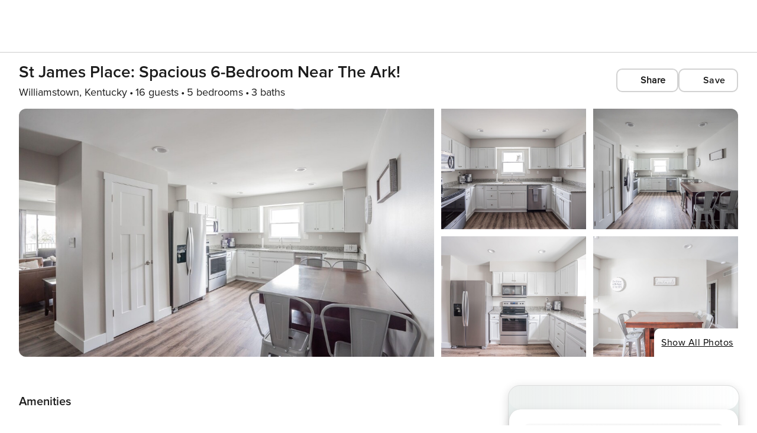

--- FILE ---
content_type: text/css; charset=UTF-8
request_url: https://homes-and-villas.marriott.com/_next/static/css/41f7a05863ce74e5.css
body_size: 189
content:
@font-face{font-family:ProximaNova;src:url(/_next/static/media/19f939f76a6f9681-s.p.woff) format("woff");font-display:swap;font-weight:400 500}@font-face{font-family:ProximaNova;src:url(/_next/static/media/465a857a1d600d0d-s.p.woff2) format("woff2");font-display:swap;font-weight:400 500}@font-face{font-family:ProximaNova;src:url(/_next/static/media/8bab584976526002-s.p.ttf) format("truetype");font-display:swap;font-weight:400 500}@font-face{font-family:ProximaNova;src:url(/_next/static/media/662bbbd06b9aa5b3-s.p.otf) format("opentype");font-display:swap;font-weight:400 500}@font-face{font-family:ProximaNova;src:url(/_next/static/media/df0bbf31f29e8a7c-s.p.woff) format("woff");font-display:swap;font-weight:700}@font-face{font-family:ProximaNova;src:url(/_next/static/media/00983b3ea986e5f5-s.p.woff2) format("woff2");font-display:swap;font-weight:700}@font-face{font-family:ProximaNova;src:url(/_next/static/media/59beb3b415124488-s.p.ttf) format("truetype");font-display:swap;font-weight:700}@font-face{font-family:ProximaNova;src:url(/_next/static/media/cb018e4d77df9451-s.p.otf) format("opentype");font-display:swap;font-weight:700}@font-face{font-family:ProximaNova;src:url(/_next/static/media/2fc01654e7e1464f-s.p.woff) format("woff");font-display:swap;font-weight:600}@font-face{font-family:ProximaNova;src:url(/_next/static/media/05889a1e04125db8-s.p.woff2) format("woff2");font-display:swap;font-weight:600}@font-face{font-family:ProximaNova;src:url(/_next/static/media/422e977d99270387-s.p.ttf) format("truetype");font-display:swap;font-weight:600}@font-face{font-family:ProximaNova;src:url(/_next/static/media/2bd4288c515a9334-s.p.otf) format("opentype");font-display:swap;font-weight:600}@font-face{font-family:ProximaNova Fallback;src:local("Arial");ascent-override:92.82%;descent-override:30.07%;line-gap-override:0.00%;size-adjust:99.12%}.__className_b33e7d{font-family:ProximaNova,ProximaNova Fallback}.__variable_b33e7d{--typography-font-family-Proxima-Nova:"ProximaNova","ProximaNova Fallback"}

--- FILE ---
content_type: application/javascript; charset=UTF-8
request_url: https://homes-and-villas.marriott.com/_next/static/chunks/8884-3074781a6c606aa0.js
body_size: 27663
content:
"use strict";(self.webpackChunk_N_E=self.webpackChunk_N_E||[]).push([[8884],{1175:(e,t,n)=>{n.d(t,{A:()=>c});var i=n(54568),a=n(7620),l=n(37088),o=n(9236),r=n(93903),s=n(92175);let c=e=>{let{labels:t,isUsingPoints:n,isSecurityDeposit:c,securityDepositAmount:d,bookingAmount:u,afterPointsAmount:h,listingCurrency:p,isQuoteLoading:f,isSplitPayment:m,hideSecurityDepositAmount:g=!1,isDiscount:y=!1,isMultiCurrencyBooking:x,isUniqueCurrency:v=!1,isPDP:b=!1}=e,w=(!g||!!x)&&void 0,C=a.useRef(null),[k,j]=a.useState(!1);return a.useEffect(()=>{let e=C.current;(null==e?void 0:e.textContent)?j(e.textContent.length>=25):j(!1)},[u]),(0,i.jsxs)(i.Fragment,{children:[(0,i.jsxs)(o.j5,{isColumn:k,children:[(0,i.jsx)(l.a,{tag:"div",dataLocator:"youPay",id:"youPay",addCSS:m?o.Hp:o.zR,children:f?(0,i.jsx)(s.ShimmerLoader,{width:68,height:14,radius:20}):t.youPay}),(0,i.jsxs)(o.K6,{ref:C,isColumn:k,children:[(n||y)&&(0,i.jsx)(l.a,{tag:"span",dataLocator:"youPayAmount",id:"youPayAmount",addCSS:o.q0,children:(0,r.y)(p,u,!!f,!1,v,b)}),void 0!==h&&(0,i.jsx)(l.a,{tag:"span",dataLocator:"afterPointsAmount",id:"afterPointsAmount",addCSS:m?o.Hp:o.zR,children:void 0!==h&&(n||y)?(0,r.y)(p,h,!!f,w,v,b):(0,r.y)(p,u,!!f,w,v,b)})]})]}),c&&(0,i.jsxs)(o.G7,{hideAmount:g,children:[(0,i.jsx)(l.a,{tag:"span",dataLocator:"securityDeposit",id:"securityDeposit",addCSS:o.w4,children:f?(0,r.y)(p,null!=d?d:0,!0,!1,v,b):null==t?void 0:t.securityDeposit}),!g&&(0,i.jsx)(l.a,{tag:"span",dataLocator:"securityDepositAmount",id:"securityDepositAmount",addCSS:o.w4,children:(0,r.y)(p,null!=d?d:0,!!f,!1,v,b)})]})]})}},9236:(e,t,n)=>{n.d(t,{Az:()=>D,Eb:()=>H,G7:()=>b,Hp:()=>m,K6:()=>x,MW:()=>k,NE:()=>P,VU:()=>L,Ww:()=>S,cG:()=>C,eM:()=>j,ie:()=>I,in:()=>A,j5:()=>y,q0:()=>v,w4:()=>w,zR:()=>g});var i=n(42977),a=n(94764),l=n(48096);function o(){let e=(0,i._)(["\n    font-size: ",";\n    line-height: ",";\n    white-space: nowrap;\n  "]);return o=function(){return e},e}function r(){let e=(0,i._)(["\n      gap: ",";\n      flex-direction: ",";\n  "]);return r=function(){return e},e}function s(){let e=(0,i._)(["\n    flex-direction: row;\n  "]);return s=function(){return e},e}function c(){let e=(0,i._)(["\n    flex-wrap: wrap;\n    gap: 0;\n    justify-content: ",";\n    > span{\n      width: unset;\n     }\n  }\n  "]);return c=function(){return e},e}function d(){let e=(0,i._)(["\n     gap: ",";\n     justify-content:  flex-end;\n  "]);return d=function(){return e},e}function u(){let e=(0,i._)(["\n    margin-top: ",";\n  "]);return u=function(){return e},e}function h(){let e=(0,i._)(["\n      margin-left: ",";\n    "]);return h=function(){return e},e}function p(){let e=(0,i._)(["\n    margin-top: ",";\n  "]);return p=function(){return e},e}let f=(0,a.AH)(["font-family:",";font-style:normal;line-height:",";overflow:visible;width:auto;"],l.pQ.primarySemiBold,(0,l.a8)(24)),m=(0,a.AH)(["",";color:",";font-size:",";font-weight:",";font-family:",";"],f,l.lm.dimGrey,(0,l.a8)(18),l.pQ.regularWeight,l.pQ.primary),g=(0,a.AH)(["",";color:",";font-size:",";font-weight:",";",";"],f,l.lm.lightBlack,(0,l.a8)(20),l.pQ.regularWeight,l.Rn.desktop_new(o(),(0,l.a8)(20),(0,l.a8)(24))),y=a.Ay.div.withConfig({componentId:"sc-5ab5148-0"})(["display:flex;justify-content:space-between;align-items:flex-start;width:auto;align-self:stretch;flex-direction:row;margin-top:",";"," ",""],(0,l.a8)(24),l.Rn.desktop_new(r(),(0,l.a8)(8),e=>{let{isColumn:t}=e;return t?"column":"row"}),l.Rn.desktop_mid(s())),x=a.Ay.div.withConfig({componentId:"sc-5ab5148-1"})(["display:flex;justify-content:space-between;align-items:flex-end;align-self:stretch;gap:",";",";",""],(0,l.a8)(8),l.Rn.desktop_new(c(),e=>{let{isColumn:t}=e;return t?"flex-start":"flex-end"}),l.Rn.desktop_mid(d(),(0,l.a8)(8))),v=(0,a.AH)(["color:",";font-size:",";font-style:normal;line-height:",";font-weight:",";text-decoration-line:line-through;overflow:visible;width:auto;"],l.lm.nobel,(0,l.a8)(20),(0,l.a8)(24),l.pQ.regularWeight),b=a.Ay.div.withConfig({componentId:"sc-5ab5148-2"})(["display:flex;justify-content:",";margin-top:",";width:100%;"],e=>{let{hideAmount:t}=e;return t?"flex-end":"space-between"},e=>{let{hideAmount:t}=e;return t?"0":(0,l.a8)(4)}),w=(0,a.AH)(["color:",";width:auto;font-size:",";font-style:normal;line-height:",";font-weight:",";overflow:visible;"],l.lm.dimGrey,(0,l.a8)(14),(0,l.a8)(20),l.pQ.regularWeight),C=a.Ay.hr.withConfig({componentId:"sc-5ab5148-3"})(["border:none;height:",";background-color:",";margin:"," 0;width:100%;"],(0,l.a8)(1),l.lm.lightBorderGrey,(0,l.a8)(24)),k=(0,a.AH)(["display:flex;justify-content:center;flex-direction:column;color:",";width:auto;font-size:",";font-style:normal;line-height:",";font-weight:",";overflow:visible;",""],l.lm.dimGrey,(0,l.a8)(14),(0,l.a8)(20),l.pQ.regularWeight,l.Rn.desktop_new(u(),(0,l.a8)(24))),j=a.Ay.div.withConfig({componentId:"sc-5ab5148-4"})(["display:flex;justify-content:flex-start;align-items:center;gap:",";"],(0,l.a8)(4)),A=(0,a.AH)(["font-size:",";line-height:",";text-decoration:none;:hover{text-decoration:none;}svg{order:1;margin-left:",";","}"],(0,l.a8)(18),(0,l.a8)(24),(0,l.a8)(4),l.Rn.desktop_new(h(),(0,l.a8)(8))),I=a.Ay.div.withConfig({componentId:"sc-5ab5148-5"})(["display:flex;justify-content:space-between;align-items:center;align-self:stretch;margin-top:",";"],e=>e.isSplitPayment?"".concat((0,l.a8)(12)):"".concat((0,l.a8)(0))),S=(0,a.AH)(["font-size:",";font-style:normal;line-height:",";font-weight:",";overflow:visible;width:auto;"],(0,l.a8)(18),(0,l.a8)(24),l.pQ.regularWeight),D=(0,a.AH)(["font-family:",";font-size:",";font-weight:",";color:",";line-height:",";"],l.pQ.primarySemiBold,(0,l.a8)(16),l.pQ.regularWeight,l.lm.lightBlack,(0,l.a8)(24)),H=(0,a.AH)(["color:",";"],l.lm.dimGrey),L=(0,a.AH)(["display:flex;align-self:flex-end;width:auto;font-size:",";font-style:normal;line-height:",";font-weight:",";overflow:visible;color:",";margin-top:",";",""],(0,l.a8)(14),(0,l.a8)(20),l.pQ.regularWeight,l.lm.dimGrey,(0,l.a8)(4),l.Rn.desktop_new(p(),(0,l.a8)(8)));a.Ay.div.withConfig({componentId:"sc-5ab5148-6"})(["display:flex;margin:",";height:",";flex-direction:column;align-items:flex-start;align-self:stretch;"],(0,l.a8)(0),(0,l.a8)(24));let P=a.Ay.div.withConfig({componentId:"sc-5ab5148-7"})(["display:flex;gap:",";width:100%;"],(0,l.a8)(8))},10390:(e,t,n)=>{n.d(t,{p:()=>L});var i=n(54568),a=n(7620),l=n(62942),o=n(74411),r=n.n(o),s=n(45721),c=n(66506),d=n(481),u=n(64553),h=n(16551),p=n(42977),f=n(94764),m=n(48096),g=n(18502);function y(){let e=(0,p._)(["\n          height: calc(100svh - 20rem) !important;\n        "]);return y=function(){return e},e}function x(){let e=(0,p._)(["\n    max-width: none;\n  "]);return x=function(){return e},e}let v=f.Ay.div.withConfig({componentId:"sc-ffcc3601-0"})(["width:100%;display:flex;flex-direction:column;height:calc(100dvh - ",");gap:",";"," ",""],(0,m.a8)(284),(0,m.a8)(8),g.$C,e=>{let{isMobile:t}=e;return!t&&(0,f.AH)([".DayPicker_weekHeader{position:absolute;left:30vw;border-bottom:none;top:-8vh !important;}.DayPicker.DayPicker__verticalScrollable{","}.CalendarMonth_caption{padding-bottom:"," !important;}.DayPicker_transitionContainer{padding-top:",";}"],m.Rn.desktop_new(y()),(0,m.a8)(8),(0,m.a8)(35))}),b=(0,f.AH)(["color:",";font-family:",";font-size:",";line-height:",";font-style:normal;"],m.lm.lightBlack,m.pQ.primaryBold,(0,m.a8)(20),(0,m.a8)(24)),w=f.Ay.div.withConfig({componentId:"sc-ffcc3601-1"})(["display:flex;justify-content:space-between;align-items:center;"]),C=f.Ay.span.withConfig({componentId:"sc-ffcc3601-2"})(["color:",";font-family:",";font-size:",";line-height:",";letter-spacing:0.5px;text-decoration:underline;text-underline-offset:",";cursor:pointer;"," text-transform:initial;"],m.lm.lightBlack,m.pQ.primarySemiBold,(0,m.a8)(14),(0,m.a8)(20),(0,m.a8)(4),e=>{let{checkInDate:t}=e;return!t&&"opacity: 0.5;\n        "}),k=f.Ay.div.withConfig({componentId:"sc-ffcc3601-3"})(["display:flex;flex-wrap:wrap;padding:",";background:",";display:inline;z-index:10;border-radius:"," "," "," ",";position:absolute;width:100%;left:0;bottom:0;"],(0,m.a8)(12),m.lm.lambsEar,(0,m.a8)(0),(0,m.a8)(0),(0,m.a8)(10),(0,m.a8)(10)),j=f.Ay.div.withConfig({componentId:"sc-ffcc3601-4"})(["display:flex;align-items:center;justify-content:center;text-align:center;color:",";font-family:",";font-size:",";font-style:normal;line-height:",";gap:",";"],m.lm.darkerGray,m.pQ.primarySemiBold,(0,m.a8)(14),(0,m.a8)(20),(0,m.a8)(4)),A=(0,f.AH)(["background-color:",";color:",";font-family:",";font-size:",";font-style:normal;line-height:",";&:hover{transition:text-decoration-color transition-duration ease;background-color:",";text-decoration-color:rgba(0,0,0,0.3);}"],m.lm.lambsEar,m.lm.darkerGray,m.pQ.primarySemiBold,(0,m.a8)(14),(0,m.a8)(20),m.lm.lambsEar),I=f.Ay.div.withConfig({componentId:"sc-ffcc3601-5"})(["display:flex;align-items:center;justify-content:center;text-align:center;color:",";font-family:",";font-size:",";font-style:normal;line-height:",";max-width:",";",""],m.lm.lightBlack,m.pQ.primarySemiBold,(0,m.a8)(18),(0,m.a8)(24),(0,m.a8)(156),m.Rn.desktop_mid(x()));var S=n(86530),D=n(32598),H=n(70494);let L=e=>{let t,{labels:n,isOpen:o,clickHandler:p,variation:f,isDesktopCalendar:m,applyQuote:g,membershipMessage:y}=e,x=(0,S.jL)(),{isMobile:L}=(0,c.Ye4)(),P=(0,l.useRouter)(),{startDate:z,endDate:G}=(0,S.GV)(S.AO.selectTempQuoteVariables),R=(0,a.useRef)(null!=G?G:null);(0,a.useEffect)(()=>{m&&!R.current&&G&&z&&g&&g(),R.current=null!=G?G:null},[G]);let V=(0,S.GV)(S.OG.selectPropertyAvailability),{checkIfFirstAvailDateIsAfterTwoMonths:T,firstAvailDate:B,getMinStayDays:M,initCalendarHelpers:O}=(0,c.VXb)({startDate:z,isPDP:!0});(0,a.useEffect)(()=>{O()},[O]);let[_,N]=(0,a.useState)(!1),Q=(0,S.GV)(S.n7.selectUiControlByKey("isDatesCleared")),$=e=>{let{newStartDate:t,newEndDate:n}=e;m&&t&&!n&&(0,c.UdT)(P),x(S.RV.setTempQuoteVariables({startDate:t,endDate:n})),x((0,S.$I)({isDatesCleared:!1}))},E=(0,a.useMemo)(()=>(0,c.tXX)(z,G),[z,G]),F=()=>{x((0,S.$I)({isDatesCleared:!0})),x(S.RV.setTempQuoteVariables({startDate:"",endDate:""})),sessionStorage.removeItem(s.fBm),(0,c.UdT)(P)},W="";if(z&&V){var U,Y;t=M(),W=null==n||null==(Y=n.minStayDisclaimer)||null==(U=Y.replace("{0}","".concat(t)))?void 0:U.replace("{1}",r()(z).format("MMM DD"))}return L?(0,i.jsx)(d.AccordionMobile,{isCalendar:!0,isOpen:o,hasGoldenBorder:o,title:n.dates,subContext:E||n.addDates,clickHandler:p,description:"",dataCustomClickTrackValue:"".concat(f,"|").concat(s.xAc),dataLocator:"".concat(f,"|").concat(s._a9),children:(0,i.jsxs)(i.Fragment,{children:[(0,i.jsxs)(v,{isMobile:L,className:"calendar-content-wrapper",children:[(0,i.jsxs)(w,{children:[(0,i.jsx)(H.Heading,{tag:"h2",addCSS:b,children:n.nights}),(0,i.jsx)(C,{"data-locator":s.oBr,checkInDate:z,onClick:F,"custom-click-track-value":"".concat(f,"|").concat(s.VvV),children:n.clearDates})]}),(0,i.jsx)(u.Y,{startDate:z,endDate:G,onDatesChange:$,isPDP:!0,shouldGoToNextAvailDate:_,isDesktopCalendar:!1,checkoutOnlyLabel:n.checkoutOnly,minStayLabel:n.minStayDisclaimer})]}),!G&&(z||Q||!T?z&&t&&t>=28?(0,i.jsx)(k,{children:(0,i.jsx)(j,{children:W})}):null:(0,i.jsx)(k,{children:(0,i.jsxs)(j,{children:[(0,i.jsx)("span",{children:n.nextAvailabilityDisclaimer}),(0,i.jsx)(D.default,{appearance:"tertiary",size:"sm",addCSS:A,onClick:()=>{N(!0);let e=new Event(s.s_s);window.dispatchEvent(e)},dataLocator:"".concat(f,"|").concat(s.Bp7),dataCustomClickTrackValue:"".concat(f,"|").concat(s.iPJ),id:"".concat(f,"|").concat(s.Bp7),children:(0,c.Yq5)(null!=B?B:"")})]})}))]})}):(0,i.jsx)(h.M,{startDate:null!=z?z:"",endDate:null!=G?G:"",labels:n,variation:null!=f?f:"",isDesktopCalendar:!!m,getCalendarTitleText:()=>{var e,t;let a="";return z||Q||!T?z&&G&&V?a=null==n||null==(e=n.stayDisclaimer)?void 0:e.replace("{0}","".concat((0,c.YMm)(z,G))):V&&(a=null==n||null==(t=n.minStayDisclaimer)?void 0:t.replace("{0}","".concat(M()))):a="".concat(n.nextAvailabilityDisclaimer," ").concat((0,c.Yq5)(null!=B?B:"")),(0,i.jsx)(I,{children:a})},handleClearDates:F,onDatesChangeHandler:$,isAvailDateClicked:_,clickHandler:p,inline:!1,membershipMessage:y})}},16551:(e,t,n)=>{n.d(t,{M:()=>b});var i=n(54568),a=n(64553),l=n(90167),o=n(42977),r=n(94764),s=n(48096),c=n(32598);function d(){let e=(0,o._)(["\n    padding: ",";\n    "]);return d=function(){return e},e}function u(){let e=(0,o._)(["\n    padding: ",";\n    "]);return u=function(){return e},e}function h(){let e=(0,o._)(["\n      flex-direction:row;\n  "]);return h=function(){return e},e}let p=r.Ay.div.withConfig({componentId:"sc-9e249e-0"})(["width:100%;display:flex;flex-direction:column;gap:",";"],(0,s.a8)(24)),f=r.Ay.div.withConfig({componentId:"sc-9e249e-1"})(["display:flex;padding:",";height:",";justify-content:space-between;align-items:center;align-self:stretch;"],e=>{let{inline:t}=e;return t?"0 0 0 0":"0 ".concat((0,s.a8)(24)," 0 ").concat((0,s.a8)(40))},e=>{let{inline:t}=e;return t?"100%":"".concat((0,s.a8)(72))}),m=r.Ay.div.withConfig({componentId:"sc-9e249e-2"})(["display:flex;padding:0 ",";align-self:stretch;"," "," ",""],e=>{let{inline:t}=e;return t?(0,s.a8)(0):(0,s.a8)(32)},s.Rn.desktop_mid(d(),e=>{let{inline:t}=e;return t&&"0  ".concat((0,s.a8)(48)," ")}),s.Rn.inline_desktop(u(),e=>{let{inline:t}=e;return t&&0}),e=>{let{inline:t}=e;return t?"":"\n    align-items: center;\n    justify-content: center;\n  "}),g=r.Ay.div.withConfig({componentId:"sc-9e249e-3"})(["display:flex;flex-direction:",";align-items:center;gap:",";",";"],e=>{let{inline:t}=e;return t?"row":"column"},(0,s.a8)(24),s.Rn.desktop_mid(h())),y=(0,r.Ay)(c.default).withConfig({componentId:"sc-9e249e-4"})(["color:",";text-align:right;font-family:",";font-size:",";line-height:",";font-weight:",";text-decoration:underline;text-decoration-thickness:",";text-underline-offset:",";text-transform:initial;&:hover{color:",";}"],s.lm.dimGrey,s.pQ.primary,(0,s.a8)(14),(0,s.a8)(20),s.pQ.regularWeight,(0,s.a8)(.7),(0,s.a8)(3.5),s.lm.lightBlack),x=(0,r.Ay)(c.default).withConfig({componentId:"sc-9e249e-5"})(["height:",";padding:"," ",";font-weight:",";"],(0,s.a8)(40),(0,s.a8)(8),(0,s.a8)(24),s.pQ.regularWeight);var v=n(45721);let b=e=>{let{startDate:t,endDate:n,labels:o,variation:r,isDesktopCalendar:s,getCalendarTitleText:c,handleClearDates:d,onDatesChangeHandler:u,isAvailDateClicked:h,clickHandler:b,inline:w,membershipMessage:C}=e;return(0,i.jsxs)(p,{children:[(0,i.jsx)(f,{inline:w,children:(0,i.jsxs)(g,{inline:w,children:[c(),t&&d&&(0,i.jsx)(y,{size:"md",appearance:"tertiary","data-locator":v.vGy,"data-custom-click-track-value":v.vGy,id:v.vGy,onClick:d,"custom-click-track-value":"".concat(r,"|").concat(v.VvV),children:o.clearDates})]})}),(0,i.jsx)(m,{"data-calendar-id":"inline",inline:w,children:(0,i.jsx)(a.Y,{startDate:null!=t?t:void 0,endDate:null!=n?n:void 0,onDatesChange:u,isPDP:!0,shouldGoToNextAvailDate:h,isDesktopCalendar:s,checkoutOnlyLabel:null==o?void 0:o.checkoutOnly,minStayLabel:null==o?void 0:o.tooltipNightText,inline:w})}),!w&&(0,i.jsxs)(l.sb,{children:[C,(0,i.jsx)(x,{size:"md",appearance:"primary",onClick:b,"data-locator":v.u8Y,"data-custom-click-track-value":v.u8Y,id:v.u8Y,children:null==o?void 0:o.close})]})]})}},24582:(e,t,n)=>{n.d(t,{tS:()=>o,xX:()=>r});var i=n(7620),a=n(49818),l=n(49332);function o(e,t,n){if(!t)return null!=n?n:"";let i="".concat(e).concat(t),a="".concat(e).concat(t.replace(/\.\w+$/,"@2x$&")),l=parseInt(t,10);if(Number.isNaN(l)){let e=/imwidth=(\d+)/.exec(t);e&&(l=parseInt(e[1],10))}return Number.isNaN(l)?null!=n?n:"":"".concat(i," ").concat(l,"w, ").concat(a," ").concat(2*l,"w")}function r(e,t){let n=arguments.length>2&&void 0!==arguments[2]?arguments[2]:0,r=!(arguments.length>3)||void 0===arguments[3]||arguments[3];(0,i.useEffect)(()=>{if(r&&e&&0!==e.length)for(let i=n+1;i<=n+t&&i<e.length;i+=1)!function(e){if(!(null==e?void 0:e.url))return;let t=new window.Image,n=e.srcSet&&e.srcSet.trim().length>0?e.srcSet:o(e.url,(0,a.f_)(e.url,l.ZT).replace(e.url,""));t.src=(0,a.f_)(e.url,l.ZT),t.srcset=n}(e[i])},[e,t,n,r])}},27681:(e,t,n)=>{n.d(t,{A:()=>h});var i=n(54568),a=n(7620),l=n(94764),o=n(26e3);let r=(0,l.AH)(["outline:",";outline-offset:",";"],o.Bv9,o.s2),s=l.Ay.button.withConfig({componentId:"sc-b049b56d-0"})(["display:inline-flex;align-items:center;justify-content:center;border:none;background:",";cursor:",";transition:background 0.2s;border-radius:",";padding:",";&:focus-visible{","}&[aria-disabled='true']{pointer-events:none;}"],o.z8N,e=>{let{$disabled:t}=e;return t?"not-allowed":"pointer"},e=>{let{$size:t,$radius:n}=e;return"None"===n?0:"sm"===t?o.lw9:"md"===t?o.__e:o.VmV},e=>{let{$radius:t,$direction:n}=e;return function(e,t){return"None"!==e?"0":"left"===t?"".concat(o.s8," ").concat(o.s8," ").concat(o.s8," 0"):"right"===t?"".concat(o.s8," 0 ").concat(o.s8," ").concat(o.s8):o.s8}(t,n)},r),c=l.Ay.span.withConfig({componentId:"sc-b049b56d-1"})(["display:flex;align-items:center;justify-content:center;color:",";transition:color 0.2s;",":focus-visible &{outline:3px solid ",";}",":hover &{color:",";}"],e=>{let{$disabled:t}=e;return t?o.kYm:o.RCC},s,o.Bv9,s,e=>{let{$disabled:t}=e;return t?o.kYm:o.CSp}),d=e=>{let{direction:t,size:n}=e,a=180*("Left"===t);return(0,i.jsx)("svg",{width:n,height:n,viewBox:"0 0 24 24","aria-hidden":"true",focusable:"false",style:{transform:"rotate(".concat(a,"deg)")},"data-testid":"carousel-arrow-icon-".concat(t.toLowerCase()),children:(0,i.jsx)("path",{d:"M9.5 6l5 6-5 6",fill:"none",stroke:"currentColor",strokeWidth:"2",strokeLinecap:"round",strokeLinejoin:"round"})})},u=a.forwardRef((e,t)=>{let{size:n="md",icon:a="Right",radius:l="Round",dataLocator:o,id:r,className:u,dataCustomClickTrackValue:h,ariaLabel:p="back",onClick:f,disabled:m,skipFocus:g}=e,y=function(e,t){return"None"===e?"sm"===t?20:"md"===t?26:32:"sm"===t?24:"md"===t?32:48}(null!=l?l:"Round",n);return(0,i.jsx)(s,{type:"button","aria-label":p,"aria-disabled":m,"data-locator":o,id:r,className:["custom-click-track",u].filter(Boolean).join(" "),"data-custom-click-track-value":h,$disabled:!!m,$size:n,$radius:null!=l?l:"Round",$direction:"Left"===a?"left":"right",onClick:m?void 0:f,disabled:!1,tabIndex:g?-1:void 0,ref:t,children:(0,i.jsx)(c,{$size:n,$radius:null!=l?l:"Round",$disabled:!!m,children:(0,i.jsx)(d,{direction:a,size:y})})})});u.displayName="CarouselArrow";let h=u},40628:(e,t,n)=>{n.d(t,{A:()=>d});var i=n(54568),a=n(7620),l=n(61773),o=n(94764),r=n(26e3);let s=o.Ay.picture.withConfig({componentId:"sc-bdf2bc08-0"})(["display:block;overflow:hidden;height:100%;width:100%;img{display:block;width:100%;max-width:100%;max-height:100%;"," ","}"],e=>{let{$aspectRatio:t}=e;return t?"\n    height: auto;\n    aspect-ratio: 4/3;    \n    ":"\n    height: 100%;\n    "},e=>{let{$rounded:t}=e;return t?"  \n  border-radius: ".concat(r.VmV,"\n  "):""});var c=n(24582);let d=e=>{let{imgPath:t,tabletPath:n,secondaryPath:o,fallbackImageSrc:r,small:d="",large:u="",medium:h="",alt:p,id:f,className:m,lazyLoading:g,placeholder:y,blurDataURL:x,dataLocator:v,width:b=0,height:w=0,rel:C,priority:k=!1,dataCustomClickTrackValue:j,objectFit:A="cover",aspectRatio:I,roundedCorners:S}=e,[D,H]=(0,a.useState)(!1),L={"data-locator":v,"data-custom-click-track-value":j,id:f,className:["custom-click-track",m].filter(Boolean).join(" ")},P=[{key:"desktop",base:t,size:u,media:"(min-width: 1026px)",sizes:"(min-width: 1026px) 1026px, 100vw"},{key:"tablet",base:null!=n?n:t,size:h,media:"(min-width: 600px) and (max-width: 1025px)",sizes:"(min-width: 600px) and (max-width: 1025px) 100vw, 100vw"},{key:"mobile",base:null!=o?o:t,size:d,media:"(max-width: 599px)",sizes:"(max-width: 599px) 100vw, 100vw"}];return(0,i.jsxs)(s,{className:m,$aspectRatio:I,$rounded:S,children:[P.map(e=>{let{key:t,base:n,size:a,media:l,sizes:o}=e;return(0,i.jsx)("source",{srcSet:D?r:(0,c.tS)(n,a,r),sizes:o,media:l},t)}),(0,i.jsx)(l.default,{src:"".concat(t).concat(u),width:b,height:w,alt:p,priority:k,unoptimized:!0,placeholder:y,blurDataURL:x,rel:C,loading:g&&!k?"lazy":"eager",style:{objectFit:A},onErrorCapture:()=>{H(!0)},...L})]})}},48202:(e,t,n)=>{n.d(t,{D:()=>h});var i=n(54568),a=n(7620),l=n(86530),o=n(66506),r=n(130),s=n(94764),c=n(48096),d=n(99304);let u=s.Ay.label.withConfig({componentId:"sc-18e087e8-0"})([""," font-size:",";line-height:",";"],d.aM,(0,c.a8)(16),(0,c.a8)(24)),h=a.memo(e=>{let{propertyDetails:t,labels:n,iconSize:s,iconOnly:c,addCSS:d,appearance:h,dataLocators:p,customClicks:f,savedHomeIconLabels:m,signUpHref:g}=e,[y,x]=(0,a.useState)(!1),{startDate:v,endDate:b}=(0,l.GV)(l.AO.selectQuoteVariables);return(0,o.RDz)()?(0,i.jsx)("div",{}):t?(0,i.jsx)(r.SaveHomeIcon,{listingId:t.id,iconOnly:c,iconSize:null!=s?s:"md",currentHome:(0,o.ExI)(t,v,b),appearance:h,addCSS:d,useOnlyFilledIcon:!1,checkIsSaved:e=>{x(e)},displayToast:!1,dataLocator:y?null==p?void 0:p.saved:null==p?void 0:p.notSaved,customClickTracker:y?null==f?void 0:f.saved:null==f?void 0:f.notSaved,labels:m,savedHomeImage:null==m?void 0:m.savedHomeImageSrc,savedHomeCaption:null==m?void 0:m.savedHomeImageCaption,signUpHref:g,children:(0,i.jsx)(u,{children:y?null==n?void 0:n.savedHomeLabel:null==n?void 0:n.saveHomeLabel})}):null})},58682:(e,t,n)=>{n.d(t,{VZ:()=>N});var i=n(54568),a=n(7620),l=n(98622),o=n(61164),r=n(66506),s=n(45721),c=n(86530),d=n(37088),u=n(42977),h=n(94764),p=n(6438),f=n(48096),m=n(99304);function g(){let e=(0,u._)(["\n    padding: "," ",";\n    gap: ",";\n    height: ",";\n  "]);return g=function(){return e},e}function y(){let e=(0,u._)(["\n    max-width: ",";\n  "]);return y=function(){return e},e}let x=h.Ay.div.withConfig({componentId:"sc-99080f12-0"})(["width:100%;display:flex;flex-wrap:wrap;align-items:flex-start;justify-content:space-between;margin-top:",";gap:",";"],(0,f.a8)(24),(0,f.a8)(12)),v=h.Ay.div.withConfig({componentId:"sc-99080f12-1"})(["display:flex;flex-direction:column;flex:1;gap:",";"],(0,f.a8)(4)),b=h.Ay.div.withConfig({componentId:"sc-99080f12-2"})(["flex:1;display:flex;flex-direction:column;"]),w=h.Ay.div.withConfig({componentId:"sc-99080f12-3"})(["background-color:",";align-self:flex-end;display:flex;align-items:center;border-radius:",";border:"," solid ",";gap:",";width:'100%';min-width:",";max-width:",";padding:",";text-transform:lowercase;"," ",";border:",";span{color:",";font-family:",";font-size:",";font-style:normal;font-weight:",";line-height:",";}"],f.lm.primaryText,(0,f.a8)(12),(0,f.a8)(1),f.lm.nobel,(0,f.a8)(2),e=>{let{isPDPRateCard:t}=e;return t?(0,f.a8)(100):(0,f.a8)(120)},(0,f.a8)(156),(0,f.a8)(12),f.Rn.desktop_new(g(),(0,f.a8)(12),(0,f.a8)(16),(0,f.a8)(4),(0,f.a8)(48)),f.Rn.tablet_only(y(),e=>e.isPDPRateCard&&"unset"),e=>{let{redOutline:t}=e;return t?"".concat((0,f.a8)(1)," solid ").concat(f.lm.lightRed):"".concat((0,f.a8)(1)," solid ").concat(f.lm.nobel)},e=>{let{redOutline:t}=e;return t?"".concat(f.lm.lightRed):"".concat(f.lm.dimGrey)},f.pQ.primary,(0,f.a8)(18),f.pQ.regularWeight,(0,f.a8)(24));(0,h.Ay)(p.N).withConfig({componentId:"sc-99080f12-4"})(["margin:0;padding:0;"]);let C=h.Ay.div.withConfig({componentId:"sc-99080f12-5"})(["display:flex;align-items:flex-end;gap:",";",""],(0,f.a8)(4),e=>!e.isSignedIn&&"\n    cursor: pointer;\n  "),k=(0,h.AH)(["font-family:",";font-size:",";font-style:normal;width:fit-content;font-weight:",";line-height:",";::after{content:':';}display:inline;"],f.pQ.primary,(0,f.a8)(14),f.pQ.regularWeight,(0,f.a8)(20)),j=(0,h.AH)(["",";::after{content:'';}"],k),A=(0,h.AH)(["font-family:",";font-size:",";font-style:normal;font-weight:",";line-height:",";letter-spacing:normal;text-align:center;text-underline-offset:",";"],f.pQ.primary,(0,f.a8)(14),f.pQ.regularWeight,(0,f.a8)(20),(0,f.a8)(3)),I=(0,h.AH)(["padding:",";text-align:right;width:90%;border-radius:",";border:none;align-self:flex-end;color:",";font-family:",";font-size:",";font-style:normal;font-weight:",";line-height:",";background-color:transparent;:focus{border:none !important;}:read-only{cursor:pointer;}"],(0,f.a8)(0),(0,f.a8)(0),f.lm.dimGrey,f.pQ.primary,(0,f.a8)(18),f.pQ.regularWeight,(0,f.a8)(24)),S=(0,h.AH)([""," color:",";"],I,f.lm.lightRed),D=(0,h.AH)(["font-family:",";font-size:",";font-style:normal;font-weight:",";line-height:",";color:",";"],f.pQ.primary,(0,f.a8)(14),f.pQ.regularWeight,(0,f.a8)(20),f.lm.lightRed),H=(0,h.AH)(["margin:",";margin-right:",";padding:0;border-color:",";border-width:",";"],(0,f.a8)(8),(0,f.a8)(8),f.lm.lightBlack,(0,f.a8)(1)),L=h.Ay.div.withConfig({componentId:"sc-99080f12-6"})(["align-self:flex-end;"]),P=(0,h.AH)(["color:",";font-size:",";font-style:normal;line-height:",";",""],f.lm.lightBlack,(0,f.a8)(18),(0,f.a8)(24),m.aM),z=h.Ay.div.withConfig({componentId:"sc-99080f12-7"})(["margin:-",";",";"],(0,f.a8)(8),e=>e.disabled?(0,h.AH)(["pointer-events:none;cursor:not-allowed;"]):"");(0,h.Ay)(p.N).withConfig({componentId:"sc-99080f12-8"})(["width:100%;"]);let G=h.Ay.div.withConfig({componentId:"sc-99080f12-9"})(["width:100%;"]),R=h.Ay.button.withConfig({componentId:"sc-99080f12-10"})(["padding:0;border:none;cursor:pointer;background:none;margin:-",";display:block;& > *{pointer-events:none;}"],(0,f.a8)(8)),V=h.Ay.button.withConfig({componentId:"sc-99080f12-11"})(["padding:0;border:none;cursor:pointer;background:none;display:contents;text-align:left;text-transform:unset;"]);var T=n(22914),B=n(32598),M=n(63783);let O=e=>{if(null==e)return"";let t=(0,r.lGU)(e);if(null==t)return"";if(l.aO.numericOnly(t))return 0==+t?"0":t.toString();let n=t.toString().replace(/\D/g,"");return""===n?"":(0,r.obU)(n)};function _(e,t,n){if(e){var i;return(null==t||null==(i=t.usePoints)?void 0:i.value)?s.KIc:s.SRC}return n}let N=e=>{var t;let{labels:n,isSignedIn:l=!1,points:u,pointsToBook:h,curBalance:p,authSiteUrl:f,applyPointsChange:m,totalPointsRequired:g,isPDPRateCard:y=!1,inputRef:N}=e,Q="pointsInfo.userPointsInput",$="pointsInfo.usePoints",E=(0,r.obU)(p),{quoteDetails:F,quoteVariables:W}=(0,r.uL2)(!0),{cnpSpends:U,hasSecurityDeposit:Y}=(0,r.Hys)(),{storedUsePointsFlag:q,updateStoredUsePointsFlag:X}=(0,r.YMM)(!1),Z=(0,c.GV)((0,o.g)("skipInitialPointsUpdate")),K=(0,c.GV)((0,o.g)("skipPointsUpdateForGuestChange")),J=(0,c.jL)(),{handleChange:ee,handleErrors:et,handleBlur:en}=(0,r.FQE)(),ei=(0,c.GV)(c.DM.selectReservationInfoFormStateByKey("pointsInfo")),ea=(0,c.GV)(c.n7.selectUiControlByKey("isPendingReserveHandling"));(0,a.useEffect)(()=>{if(!Z){var e,t,n,i;let a=sessionStorage.getItem(s.fBm),l=(null==F?void 0:F.pointsRedeemed)===0||(null==F?void 0:F.pointsRedeemed)==null?u:F.pointsRedeemed,o=K?l:u,r=null!=(i=null==F||null==(n=F.discountDetails)||null==(t=n.hvmb)||null==(e=t.find(e=>{var t;return e.code===(null==W||null==(t=W.discountCodes)?void 0:t[0])&&!0===e.isEligible}))?void 0:e.code)?i:"",d=a&&Number(a);!(W.isPromoSelected&&!r)&&Number.isInteger(d)&&d&&d<=u&&(o=d),J(c.oc.setReservationFormStateValues({["".concat(Q,".value")]:Math.round(o)}))}},[u,J,q]),(0,a.useEffect)(()=>{J(c.oc.setReservationFormStateValues({["".concat($,".value")]:!!q}))},[u,J,q]);let el=(0,a.useMemo)(()=>{var e,t;return null!=(t=null==ei||null==(e=ei.userPointsInput)?void 0:e.errors)?t:[]},[ei]),eo=(0,a.useCallback)(e=>(function(e,t,n){return Math.round(+e)>=Math.round(+t)&&!n?s.ViG:Number(e)<s.BxK?s.AIv:s.$UM})(e,g,Y),[g,Y]),er=(0,a.useCallback)((e,t,n)=>{m&&m(e,t,n)},[m]),es=e=>{"boolean"==typeof e&&l&&(X(e),ee(e,$),(e=>{if(J((0,c.$I)({isReserveClicked:!1})),e){let e=Number(sessionStorage.getItem(s.fBm)),t=F.isSaleApplied?Math.max(+p,+g):Math.min(+p,+g);er(Math.round(Number.isInteger(e)?Math.max(t,e):t).toString(),eo(p))}else er("0",s.AIv)})(e),e||sessionStorage.removeItem(s.fBm))},ec=(e,t)=>{ee(e,t),ea&&l&&J((0,c.$I)({isPendingReserveHandling:!1}))};(0,a.useEffect)(()=>{Z&&J((0,c.$I)({skipInitialPointsUpdate:!1}))},[U.cashToBePaidInListingCurr]);let ed=(0,a.useMemo)(()=>{var e;return(null==el?void 0:el.length)>0&&null!=ei&&null!=(e=ei.usePoints)&&!!e.value&&el[0].type===s.OeN},[el,ei]),eu=(0,a.useCallback)((e,t,n)=>{var i;if(null==ei||null==(i=ei.usePoints)?void 0:i.value){let i=(0,r.lGU)(null!=e?e:"");i&&0!=+p&&0!=+h&&(i=Math.round((0,r.maD)(+i,+p,+h)).toString()),ee(i,null!=t?t:Q),en(i,t),F.pointsRedeemed!==+i&&(er(i,eo(i),n),n&&J((0,c.$I)({isPendingReserveHandling:!0})))}},[null==ei||null==(t=ei.usePoints)?void 0:t.value,p,h,ee,en,F.pointsRedeemed,J,er,eo]),eh=()=>{f&&!l&&((0,r.Rhp)(),window.location.href=f)};return(0,i.jsx)(G,{children:(0,i.jsxs)(x,{children:[(0,i.jsxs)(v,{children:[function(){let e=Number(E)<s.BxK;if(l){var t;return(0,i.jsx)(z,{disabled:e,children:(0,i.jsx)(T.CheckBox,{label:n.usePoints,id:_(y,ei,$),name:$,isChecked:!e&&!!(null==ei||null==(t=ei.usePoints)?void 0:t.value),dataLocator:_(y,ei,$),onChange:es,addCSS:H,labelCSS:P,dataCustomClickTrackValue:y?_(y,ei,$):s.nQ6})})}return(0,i.jsx)("div",{children:(0,i.jsx)(R,{onClick:eh,"data-testid":"input-wrapper",type:"button","aria-label":s.i4v,children:(0,i.jsx)(T.CheckBox,{label:n.usePoints,id:s.RN8,name:$,isChecked:!1,dataLocator:s.RN8,onChange:()=>{},addCSS:H,labelCSS:P,dataCustomClickTrackValue:s.RN8})})})}(),(0,i.jsxs)(C,{isSignedIn:l,onClick:eh,children:[(0,i.jsx)(d.a,{dataLocator:"use-points-balance-text",tag:"p",addCSS:k,flexCenter:!0,children:n.balance}),l?(0,i.jsx)(d.a,{dataLocator:"use-points-balance",tag:"p",addCSS:j,children:E||p}):(0,i.jsx)("div",{children:(0,i.jsx)(B.default,{size:"sm",href:null!=f?f:"/",onClick:r.Rhp,appearance:"tertiary",addCSS:A,dataCustomClickTrackValue:s.Mpk,dataLocator:s.h3H,id:s.h3H,children:n.signIn})})]})]}),(0,i.jsxs)(b,{children:[function(){var e,t,a,o,c;let d=y?s.C$b:s.PrS,u=Number(E)<s.BxK;return(0,i.jsx)(w,{id:d,"data-locator":d,"data-custom-click-track-value":d,redOutline:ed&&l,isPDPRateCard:y,children:l?(0,i.jsxs)(i.Fragment,{children:[(0,i.jsx)(M.FormInput,{inputId:"userPointsInput",name:Q,addCSS:ed?S:I,value:(null==ei||null==(e=ei.usePoints)?void 0:e.value)?(0,r.obU)(null!=(c=null==ei?void 0:ei.userPointsInput.value)?c:0):0,onInputChange:ec,onBlur:(e,t,n)=>{var i;(null==e||null==(i=e.relatedTarget)?void 0:i.id)===s.sCs&&y?window.setTimeout(()=>eu(t,n,!0),1e3):eu(t,n,!1)},onError:et,validations:s.OeN,validateOnChange:O,readOnly:!(null==ei||null==(t=ei.usePoints)?void 0:t.value),disabled:u||!(null==ei||null==(a=ei.usePoints)?void 0:a.value),isChecked:!!(null==ei||null==(o=ei.usePoints)?void 0:o.value),...N?{inputRef:N}:{}}),(0,i.jsx)("span",{children:n.pts})]}):(0,i.jsxs)(V,{onClick:eh,"data-testid":"input-wrapper",type:"button","aria-label":s.i4v,children:[(0,i.jsx)("div",{children:(0,i.jsx)(M.FormInput,{inputId:"userPointsInput",name:Q,addCSS:I,value:0,onInputChange:ee,readOnly:!0,ariaLabel:"User-points"})}),(0,i.jsx)("span",{children:(0,i.jsx)("span",{children:n.pts})})]})})}(),ed&&(()=>{var e;let t=(ed||Number(E)<s.BxK)&&l?null==(e=n.minPoints)?void 0:e.replace("{0}","".concat((0,r.obU)(s.BxK))):void 0;return(0,i.jsx)(L,{children:(0,i.jsx)(d.a,{dataLocator:"use-points-balance",tag:"p",addCSS:D,children:t})})})()]})]})})}},63783:(e,t,n)=>{n.r(t),n.d(t,{FormInput:()=>y});var i=n(54568),a=n(7620),l=n(42977),o=n(94764),r=n(48096),s=n(26e3);function c(){let e=(0,l._)(["\n    grid-column: ","\n    "]);return c=function(){return e},e}let d=o.Ay.div.withConfig({componentId:"sc-a1ffd403-0"})(["display:flex;flex-direction:column;gap:",";width:100%;align-self:flex-start;position:relative;",""],(0,r.a8)(4),r.Rn.desktop_new(c(),e=>{let{$fullWidth:t}=e;return t?"1 / span 2":"span 1"})),u=o.Ay.input.withConfig({componentId:"sc-a1ffd403-1"})(["display:flex;padding:",";align-items:center;align-self:stretch;border-radius:",";border:",";color:",";font-family:",";font-size:",";font-style:normal;font-weight:",";line-height:",";padding-left:",";&::placeholder{color:",";font-weight:",";}",";&:focus-visible{outline:solid "," ",";outline-offset:",";}"],(0,r.a8)(16),(0,r.a8)(10),e=>{let{redOutline:t}=e;return t?"".concat((0,r.a8)(1)," solid ").concat(r.lm.lightRed):"".concat((0,r.a8)(1)," solid ").concat(r.lm.dimGrey)},r.lm.lightBlack,r.pQ.primary,(0,r.a8)(16),r.pQ.regularWeight,(0,r.a8)(24),e=>{let{showAddOn:t,addOnWidth:n}=e;return t&&"".concat((0,r.a8)(null!=n?n:16))},r.lm.dimGrey,r.pQ.regularWeight,e=>e.addCSS?(0,o.AH)(["",""],e.addCSS):"",s.lam,s.Bv9,s.s4),h=o.Ay.label.withConfig({componentId:"sc-a1ffd403-2"})(["color:",";font-family:",";font-size:",";font-style:normal;font-weight:",";line-height:",";"],r.lm.lightBlack,r.pQ.primary,(0,r.a8)(14),r.pQ.regularWeight,(0,r.a8)(20)),p=o.Ay.span.withConfig({componentId:"sc-a1ffd403-3"})(["color:",";font-family:",";font-size:",";font-style:normal;font-weight:",";line-height:",";",";"],r.lm.lightRed,r.pQ.primarySemiBold,(0,r.a8)(12),r.pQ.regularWeight,(0,r.a8)(16),e=>e.addCSS?(0,o.AH)(["",""],e.addCSS):""),f=o.Ay.div.withConfig({componentId:"sc-a1ffd403-4"})(["position:absolute;left:",";top:",";color:",";font-family:",";font-size:",";font-style:normal;font-weight:",";line-height:",";"],(0,r.a8)(16),(0,r.a8)(17),r.lm.lightBlack,r.pQ.primary,(0,r.a8)(16),r.pQ.regularWeight,(0,r.a8)(24));var m=n(66506),g=n(45721);let y=a.memo(e=>{let{value:t,placeholder:n,onBlur:l,onInputChange:o,onInputFocus:r,label:s,dataLocator:c,inputId:y,errorLabel:x,redOutline:v,name:b,hasError:w,maxlength:C,addCSS:k,errorLabelCss:j,disabled:A=!1,readOnly:I=!1,pattern:S,type:D,validations:H,validationFunctions:L,onError:P,validateOnChange:z,showAddOn:G,addOnLabel:R,inputRef:V,className:T,skipAutocompleteValidtion:B,isChecked:M=!1,ariaLabel:O,fullWidth:_=!1}=e,N=(0,a.useRef)(null),Q=(0,a.useRef)(null),[$,E]=(0,a.useState)(t),[F,W]=(0,a.useState)(0),{runValidator:U}=(0,m.eM6)(),Y=e=>{let t=U({fieldValue:e,validatorString:H,validatorFunctions:L});P&&P(t,b)};return(0,a.useEffect)(()=>{E(t)},[t]),(0,a.useEffect)(()=>{M&&Y($)},[M,$]),(0,a.useEffect)(()=>{if(Q.current){var e;let{offsetLeft:t,offsetWidth:n}=null!=(e=Q.current)?e:{};W(Math.ceil(t+n+g.kM4))}else W(0);$&&""!==$&&Y($)},[R]),(0,i.jsxs)(d,{$fullWidth:_,children:[s&&(0,i.jsx)(h,{htmlFor:y,children:s}),G&&(0,i.jsx)(f,{ref:Q,children:R}),(0,i.jsx)(u,{"data-locator":c,value:null!=$?$:"",placeholder:n,onBlur:e=>{Y($),l&&l(e,$,b)},onChange:e=>{let t=e.target.value,n=t;z&&(n=z(t)),E(n),N.current&&clearTimeout(N.current),N.current=setTimeout(()=>{o&&o(n,b),document.activeElement===e.target||B||Y(t)},300)},onFocus:r,id:y,ref:V,"data-custom-click-track-value":y,redOutline:v,maxLength:C,name:b,addCSS:k,disabled:A,readOnly:I,pattern:S,type:D,showAddOn:G,addOnWidth:F,"data-testid":c,className:T,"aria-label":O,"aria-describedby":w&&x&&""!==x?"".concat(y,"-error"):void 0}),w&&x&&""!==x&&(0,i.jsx)(p,{id:"".concat(y,"-error"),addCSS:j,children:x})]})})},64553:(e,t,n)=>{n.d(t,{Y:()=>p});var i=n(54568),a=n(74411),l=n.n(a),o=n(7620);n(95276),n(43929);var r=n(1134),s=n(45721),c=n(66506),d=n(54233),u=n(79137),h=n(48096);let p=e=>{let{startDate:t,endDate:n,isCalendarFlyout:a,onDatesChange:p,isPDP:f,shouldGoToNextAvailDate:m,isDesktopCalendar:g=!1,checkoutOnlyLabel:y,minStayLabel:x,inline:v=!1,forceDoubleMonth:b=!1,initialVisibleMonth:w}=e,[C,k]=(0,o.useState)(!1),j=(0,o.useRef)(null),{isTablet:A,isInline:I}=(0,c.Ye4)(),S=!b&&(A||v&&I)?s.QBU:s.Fyj,{checkInDate:D,checkOutDate:H,focusedDateInput:L,isOutsideRangeDates:P,numberOfMonths:z,getInitVisibleMonth:G,handleDateFocusChange:R,onDatesChangeHandler:V,isCalendarDayBlocked:T,minimumNights:B,showCheckoutOnlyPill:M,showMinStayPill:O,checkIfFirstAvailDateIsAfterTwoMonths:_,firstAvailDate:N,getMinStayDays:Q}=(0,c.de)({checkInDateProp:t,checkOutDateProp:n,onDatesChange:p,moment:l(),isCalContentRendered:C,isPDP:f,shouldGoToNextAvailDate:m,isDesktopCalendar:g,inline:v,initialVisibleMonth:w});(0,o.useEffect)(()=>{k(!0)},[]);let $=(0,o.useCallback)((e,t)=>{let a="calendar-day-".concat(l()(e).format(s.DXO)),o=l()(e).format("D"),r=null;return(g||b)&&(M(e)&&(r=(0,i.jsx)("div",{className:"calendar-tooltip-pill calendar-tooltip-checkout",children:y})),O({day:e,focusedDateInputCal:L,endDateProp:n})&&(r=(0,i.jsx)("div",{className:"calendar-tooltip-pill calendar-tooltip-minstay",children:null==x?void 0:x.replace("{0}",String(Q()))}))),(0,i.jsxs)(d.OB,{className:"Calendar-day-cell-wrapper ".concat(M(e)&&"checkout_only"),id:a,"data-locator":a,children:[(0,i.jsx)("span",{className:"Calendar-day-cell",id:"".concat(a,"-cell"),"data-locator":"".concat(a,"-cell"),children:o}),r&&t&&t.has("hovered")&&(()=>{let t=e.day(),n="center";return 0===t?n="left":6===t&&(n="right"),(0,i.jsx)(d.tm,{align:n,className:"calendar-tooltip",children:(0,i.jsx)(d.OZ,{align:n,children:r})})})()]})},[g,b,M,O,L,n,y,x,Q]),E=()=>{requestAnimationFrame(()=>{var e,t;let n=null==(e=j.current)?void 0:e.querySelector(".CalendarMonthGrid");if(n){let{height:e}=n.getBoundingClientRect();null==(t=j.current)||t.style.setProperty("--availability-calendar-datepicker-min-height","".concat(e,"px"))}})};(0,o.useEffect)(()=>{E()},[D]);let F=2;return f&&(F="endDate"===L?B:0),(0,i.jsx)(o.Suspense,{fallback:(0,i.jsx)("div",{}),children:(0,i.jsx)(d.mO,{className:"datepickerWrapper custom-click-track","data-locator":s.cOQ,id:s.cOQ,"data-testid":"date-picker-mobile","data-custom-click-track-value":s.cOQ,isCalendarFlyout:a,isDesktopCalendar:g,inline:v,ref:j,children:(0,i.jsx)(r.DayPickerRangeController,{startDate:D,endDate:H,verticalHeight:800,focusedInput:L,onFocusChange:e=>{R(e)},orientation:g?"horizontal":"verticalScrollable",daySize:32,minDate:l()().subtract(0,"months").startOf("month"),minimumNights:F,renderDayContents:$,keepOpenOnDateSelect:!0,isDayBlocked:e=>T(e),isOutsideRange:P,onDatesChange:V,initialVisibleMonth:G,numberOfMonths:g?S:z,noBorder:!0,noNavButtons:!g,navPrev:(0,i.jsx)(d.yf,{leftNav:!0,"aria-label":"Previous month",isInlineCalendar:v,children:(0,i.jsx)(u.Icon,{name:h.Ze.Cj,width:"24",height:"24",viewBox:"0 0 48 48"})}),navNext:(0,i.jsx)(d.yf,{"aria-label":"Next month",isInlineCalendar:v,children:(0,i.jsx)(u.Icon,{name:h.Ze.z3,width:"24",height:"24",viewBox:"0 0 48 48"})}),onPrevMonthClick:E,onNextMonthClick:E},g?"calendar-".concat(String(_),"-").concat(String(N),"-").concat(t?l()(t).format(s.DXO):"none","-").concat(v,"-").concat(n?l()(n).format(s.DXO):"none"):"mobile")})})}},74567:(e,t,n)=>{n.d(t,{d:()=>O,A:()=>_});var i=n(54568),a=n(7620),l=n(16192),o=n(45721),r=n(31190),s=n(37088),c=n(70494),d=n(79137),u=n(32598),h=n(42977),p=n(94764),f=n(48096),m=n(99304);function g(){let e=(0,h._)(["\n    flex-direction: column;\n    align-items: stretch;\n    padding: 0;\n    gap: ",";\n    border-top: 0;\n    width: 100%;\n    margin-bottom: ",";\n  "]);return g=function(){return e},e}function y(){let e=(0,h._)(["\n    display: flex;\n    justify-content: flex-start;\n    margin-top: ",";\n    width: 100%;\n  "]);return y=function(){return e},e}function x(){let e=(0,h._)(["\n    font-size: ",";\n    line-height: ",";\n    color: ",";\n    text-align: left;\n  "]);return x=function(){return e},e}function v(){let e=(0,h._)(["\n    font-size: ",";\n    line-height: ",";\n    font-weight: 400;\n    font-family: ",";\n    text-align: left;\n    overflow: visible;\n    text-overflow: unset;\n    display: block;\n    -webkit-line-clamp: unset;\n    -webkit-box-orient: unset;\n    max-height: unset;\n    white-space: normal;\n  "]);return v=function(){return e},e}let b=p.Ay.div.withConfig({componentId:"sc-85612b37-0"})(["display:flex;flex-direction:row;align-items:center;gap:",";padding:"," 0;border-top:"," solid ",";",""],(0,f.a8)(8),(0,f.a8)(16),(0,f.a8)(1),f.lm.lightestGrey,f.Rn.desktop_new(g(),(0,f.a8)(8),(0,f.a8)(40))),w=p.Ay.div.withConfig({componentId:"sc-85612b37-1"})(["display:none;",""],f.Rn.desktop_new(y(),(0,f.a8)(8))),C=p.Ay.p.withConfig({componentId:"sc-85612b37-2"})(["cursor:pointer;"]),k=(0,p.AH)([""," margin:0;font-size:",";line-height:",";",""],m.aM,(0,f.a8)(18),(0,f.a8)(24),f.Rn.desktop_new(x(),(0,f.a8)(22),(0,f.a8)(28),f.lm.lightBlack)),j=(0,p.AH)(["justify-content:space-between;flex-direction:column;gap:",";"],(0,f.a8)(4)),A=(0,p.AH)(["line-height:",";font-size:",";",""],(0,f.a8)(20),(0,f.a8)(14),f.Rn.desktop_new(v(),(0,f.a8)(16),(0,f.a8)(24),f.pQ.primary));var I=n(78123),S=n(66506);let D=a.memo(e=>{let{title:t,description:n,isListView:a,isHTML:l,onClick:r,showSubTitle:h,dataLocator:p,customClickTrack:m,lineClamp:g=1,showFullDetailsTxt:y=""}=e,{isMobile:x}=(0,S.Ye4)(),v=()=>{n&&r({title:t,description:n,isHTML:l,isListView:a})};return(0,i.jsxs)(b,{...x&&{tabIndex:0,role:o.n56,onClick:v,onKeyUp:e=>{n&&("Enter"===e.key||" "===e.key)&&r({title:t,description:n,isHTML:l,isListView:a})}},"data-locator":p,id:p,"data-custom-click-track-value":m,children:[(0,i.jsxs)(s.a,{tag:"div",dataLocator:"collapsed-pdp-section-data",flexCenter:!0,addCSS:j,children:[(0,i.jsx)(c.Heading,{tag:"h2",addCSS:k,children:t}),h&&(0,i.jsx)(I.e,{description:h,dataLocator:"truncated-pdp-section-description",lineClamp:g,addCSS:A})]}),n&&(x?(0,i.jsx)(d.Icon,{name:"ARROW_RIGHT_ICON",width:"31",height:"28",color:f.lm.dimGrey}):(0,i.jsx)(w,{children:(0,i.jsx)(u.default,{size:"xs",appearance:"tertiary",onClick:v,dataLocator:p,id:p,dataCustomClickTrackValue:m,children:(0,i.jsx)(C,{children:y})})}))]})});function H(){let e=(0,h._)(["\n    padding-block-start: ",";\n    padding-inline: ",";\n  "]);return H=function(){return e},e}function L(){let e=(0,h._)(["\n    line-height: ",";\n  "]);return L=function(){return e},e}function P(){let e=(0,h._)(["\n    line-height: ",";\n  "]);return P=function(){return e},e}let z=p.Ay.div.withConfig({componentId:"sc-3ed9d448-0"})(["padding-block-start:",";padding-inline:",";word-wrap:break-word;.dac{margin-block-end:",";display:inline-block;font-size:",";text-decoration:underline;}.cpd{margin-block-end:",";}",""],(0,f.a8)(24),(0,f.a8)(18),(0,f.a8)(24),(0,f.a8)(16),(0,f.a8)(12),f.Rn.desktop_new(H(),(0,f.a8)(48),(0,f.a8)(32))),G=p.Ay.ul.withConfig({componentId:"sc-3ed9d448-1"})(["margin:0;",";"],e=>{let{isListView:t}=e;return t?(0,p.AH)(["padding-inline-start:",";"],(0,f.a8)(20)):(0,p.AH)(["padding-inline-start:0;"])}),R=p.Ay.li.withConfig({componentId:"sc-3ed9d448-2"})([""," margin-bottom:",";font-size:",";line-height:",";list-style:",";",""],m.J7,e=>e.isListView?0:"".concat((0,f.a8)(24)),(0,f.a8)(16),(0,f.a8)(20),e=>e.isListView?"disc":"none",f.Rn.desktop_new(L(),(0,f.a8)(24))),V=(0,p.AH)([""," margin-block-end:",";font-size:",";color:",";line-height:",";",""],m.aM,(0,f.a8)(24),(0,f.a8)(16),f.lm.lightBlack,(0,f.a8)(20),f.Rn.desktop_new(P(),(0,f.a8)(24))),T=(0,p.AH)(["color:",";font-size:",";line-height:",";ul{padding-inline-start:",";margin-block-start:",";margin-block-end:",";}p{text-overflow:ellipsis;","}strong{","}li{","}"],f.lm.lightBlack,(0,f.a8)(16),(0,f.a8)(24),(0,f.a8)(24),(0,f.a8)(12),(0,f.a8)(24),m.J7,m.aM,m.J7),B=p.Ay.div.withConfig({componentId:"sc-3ed9d448-3"})(["display:flex;gap:",";white-space:nowrap;"],(0,f.a8)(7));var M=n(6438);let O=a.memo(e=>{let{checkInTime:t,checkOutTime:n,labels:a}=e;return t&&n?(0,i.jsx)(c.Heading,{addCSS:V,tag:"h2",children:(0,i.jsxs)(B,{children:[(0,i.jsxs)("div",{"data-locator":o.HBr,children:[a.checkin," ",(0,S.eOz)(t)]}),"•",(0,i.jsxs)("div",{"data-locator":o.qrB,children:[a.checkout," ",(0,S.eOz)(n)]})]})}):null}),_=a.memo(e=>{let{data:t,hmcDocumentUrl:n,checkInTime:s,checkOutTime:d,cancellationPolicyDay:u,labels:h,dynamicCancellationLabel:p}=e,[f,m]=(0,a.useState)(!1),[g,y]=(0,a.useState)({title:"",description:"",isHTML:!1,isListView:!1}),x=e=>{m(!f),y(e)},v=()=>m(!f),b=e=>{let{title:t,expectedTitle:n}=e;return t.toLowerCase()===n.toLowerCase()},w=(0,a.useMemo)(()=>t.filter(e=>b({title:e.title,expectedTitle:o.qP8})?!!(s&&d):e.description),[s,d,t]);return(0,i.jsxs)(i.Fragment,{children:[w.map(e=>(0,i.jsx)(D,{...e,showSubTitle:b({title:e.title,expectedTitle:o.qP8})?s&&d?"".concat(h.checkin," ").concat((0,S.eOz)(s)," • ").concat(h.checkout," ").concat((0,S.eOz)(d)):"":null!=p?p:"",onClick:x,dataLocator:b({title:e.title,expectedTitle:o.qP8})?o.euh:o.aL,customClickTrack:b({title:e.title,expectedTitle:o.qP8})?o.VYq:o.$z2,showFullDetailsTxt:h["pdp.homesummary.showmore"]},e.title)),(0,i.jsxs)(l.mj,{onClose:v,isOpen:f,isPDP:!0,children:[(0,i.jsx)(l.mj.Header,{title:g.title,toggleFlyout:v,backButtonId:b({title:g.title,expectedTitle:o.qP8})?o.pMs:o.lVk}),(0,i.jsx)(l.mj.Content,{hasStickyHeader:!0,children:(0,i.jsxs)(z,{children:[b({title:g.title,expectedTitle:o.qP8})&&s&&d&&(0,i.jsx)(O,{checkInTime:s,checkOutTime:d,labels:h}),b({title:g.title,expectedTitle:o.IrO})&&u&&(0,i.jsx)(c.Heading,{tag:"h2",className:"cpd",dataLocator:o.wZj,addCSS:V,children:u}),g.isHTML?(0,i.jsx)(r.s,{dataLocator:b({title:g.title,expectedTitle:o.IrO})?o.zMG:"pdp-section-description",sanitizeTags:!0,addCSS:T,children:g.description}):((e,t)=>{var n;let a=null==(n=e.split(/\n/))?void 0:n.filter(e=>e);return a.length?(0,i.jsx)(G,{isListView:t,children:a.map(e=>(0,i.jsx)(R,{isListView:t,children:e},e))}):a.toString()})(g.description,g.isListView),b({title:g.title,expectedTitle:o.qP8})&&n&&(0,i.jsx)(M.N,{href:n,dataLocator:"agency-contract",target:"_blank",className:"dac",children:h.agencyContract})]})})]})]})})},76499:(e,t,n)=>{n.d(t,{A:()=>Z});var i=n(54568),a=n(7620),l=n(45721),o=n(86530),r=n(66506),s=n(32598),c=n(16192),d=n(86679),u=n(10390),h=n(94764),p=n(48096),f=n(26e3);let m=h.Ay.div.withConfig({componentId:"sc-cab401df-0"})(["width:100%;display:flex;align-items:center;justify-content:flex-end;padding:"," ",";height:",";"],(0,p.a8)(12),(0,p.a8)(18),(0,p.a8)(80)),g=h.Ay.div.withConfig({componentId:"sc-cab401df-1"})(["width:100%;padding:"," ",";"],(0,p.a8)(16),(0,p.a8)(18)),y=(0,h.AH)(["height:fit-content;"]),x=(0,h.AH)(["padding:"," ",";width:",";height:",";font-size:",";:hover{background-color:",";}"],(0,p.a8)(8),(0,p.a8)(48),(0,p.a8)(164),(0,p.a8)(48),(0,p.a8)(16),p.lm.lightBlack),v=h.Ay.div.withConfig({componentId:"sc-cab401df-2"})(["display:flex;justify-content:space-between;.clearSelection{color:",";}"],f.sJh);h.Ay.h2.withConfig({componentId:"sc-cab401df-3"})(["display:flex;align-items:center;justify-content:center;text-align:center;color:",";"," font-size:",";line-height:",";margin:0;"],f.qYM,f.nws,f.nsC,f.kRi);let b=h.Ay.div.withConfig({componentId:"sc-cab401df-4"})(["max-width:750px;"]),w=h.Ay.div.withConfig({componentId:"sc-cab401df-5"})(["display:flex;gap:",";"],f.stb);var C=n(26274),k=n(82682);let j=h.Ay.label.withConfig({componentId:"sc-f613c0e1-0"})(["display:flex;align-items:center;justify-content:center;position:relative;padding:"," ",";border-radius:",";cursor:pointer;user-select:none;font-size:",";line-height:",";transition:background 0.15s,color 0.15s,border 0.15s;&:has(input:focus-visible){outline:3px solid ",";outline-offset:",";z-index:1;}",""],f.s8,f.G4O,f.__e,f.Ffb,f.ENm,f.Bv9,f.s4,e=>{let{variant:t,checked:n,$disabled:i}=e;if(i)return(0,h.AH)(["background:",";color:",";border:1px solid ",";cursor:not-allowed;opacity:0.6;"],f.Guy,f.n7V,f.NzB);if(n){if("Primary"===t)return(0,h.AH)(["background:",";color:",";border:none;&:hover{background:",";}"],f.cPj,f.FJT,f.HXM);if("Secondary"===t)return(0,h.AH)(["background:",";color:",";border:none;&:hover{background:",";}"],f.xg0,f.r6o,f.$tX)}return(0,h.AH)(["background:",";color:",";border:1px solid ",";&:hover{background:",";border:1px solid ",";}"],f.Guy,f.r6o,f.NzB,f.AnX,f.NzB)}),A=h.Ay.input.attrs({type:"radio"}).withConfig({componentId:"sc-f613c0e1-1"})(["position:absolute;opacity:0;width:0;height:0;pointer-events:none;"]),I=h.Ay.span.withConfig({componentId:"sc-f613c0e1-2"})(["display:block;text-align:center;white-space:nowrap;font-size:",";line-height:",";"],f.Ffb,f.ENm),S=e=>{let{variant:t="Primary",value:n,checked:l,onChange:o,disabled:r=!1,name:s,ariaLabel:c,dataLocator:d,id:u,dataCustomClickTrackValue:h,className:p=""}=e,f=(0,a.useRef)(null);return(0,i.jsxs)(j,{checked:l,variant:t,$disabled:r,"data-locator":d,id:u,className:"custom-click-track".concat(p?" ".concat(p):""),"data-custom-click-track-value":h,"aria-disabled":r,children:[(0,i.jsx)(A,{ref:f,id:u,name:s,value:String(n),checked:l,"aria-label":c,"aria-disabled":r,onChange:()=>{r||o(n)}}),(0,i.jsx)(I,{children:n})]})};h.Ay.div.withConfig({componentId:"sc-1519b7ca-0"})(["width:100%;"]);let D=h.Ay.div.withConfig({componentId:"sc-1519b7ca-1"})(["display:flex;flex-direction:row;align-items:center;gap:",";width:100%;overflow-x:auto;white-space:nowrap;scroll-snap-type:x mandatory;scrollbar-width:none;-ms-overflow-style:none;&::-webkit-scrollbar{display:none;}"],f.s8);h.Ay.span.withConfig({componentId:"sc-1519b7ca-2"})(["margin-right:",";font-weight:600;"],f.G4O);let H=h.Ay.div.withConfig({componentId:"sc-1519b7ca-3"})(["width:",";min-width:",";max-width:",";border-radius:",";scroll-snap-align:start;"],e=>e.$width,e=>e.$width,e=>e.$width,f.__e),L=e=>{let{row:t,selectedValue:n,onChange:a,ariaLabel:l,dataLocator:o,id:r,className:s,clickTrackValue:c,rowRef:d}=e;return(0,i.jsx)(D,{"data-row-key":t.key,ref:d,"aria-label":l,"data-locator":o,id:r,className:s,"data-custom-click-track-value":c,children:t.options.map((e,l)=>{let o="number"===t.type?f.Iu7:f.CAL;return(0,i.jsx)(H,{$width:o,"data-node-id":e.id,children:(0,i.jsx)(S,{variant:"Primary",value:"number"===t.type?e.value:e.label,checked:n===e.value,onChange:()=>{var n;return!e.disabled&&(null==(n=t.onChange)||n.call(t,e.value),a(t.key,e.value))},disabled:e.disabled,name:t.key,ariaLabel:e.ariaLabel,dataLocator:e.dataLocator,id:e.id,dataCustomClickTrackValue:e.clickTrackValue,className:e.className})},e.value)})},t.key)};var P=n(27681),z=n(49332);let G=h.Ay.div.withConfig({componentId:"sc-3bc2e857-0"})(["display:flex;flex-direction:column;gap:",";width:100%;"],f.zpt),R=h.Ay.span.withConfig({componentId:"sc-3bc2e857-1"})(["font-family:",";font-weight:",";font-size:",";line-height:",";color:",";letter-spacing:",";text-align:left;@media (max-width:","){font-size:",";font-weight:",";line-height:",";}"],f.RvW,f.nws,f.zyS,f.Al3,f.qYM,f.M95,z.fG,f.Ffb,f.nws,f.ENm),V=h.Ay.span.withConfig({componentId:"sc-3bc2e857-2"})(["font-family:",";font-weight:",";font-size:",";line-height:",";letter-spacing:",";margin-top:",";margin-left:",";color:",";"],f.RvW,f.w0o,f.yFg,f.DXt,f.M95,f.s8,f.s8,e=>{let{$isPet:t}=e;return t?f.BIE:f.qYM}),T=h.Ay.div.withConfig({componentId:"sc-3bc2e857-3"})(["font-family:",";font-weight:",";font-size:",";line-height:",";color:",";letter-spacing:",";margin-top:",";"],f.RvW,f.w0o,f.yFg,f.DXt,f.qYM,f.M95,f.zpt),B=h.Ay.div.withConfig({componentId:"sc-3bc2e857-4"})(["display:flex;align-items:center;gap:",";width:100%;position:relative;"],f.s8),M=h.Ay.div.withConfig({componentId:"sc-3bc2e857-5"})(["position:absolute;top:0;left:0;z-index:2;display:flex;align-items:center;@media (max-width:","){display:none;}"],z.fG),O=h.Ay.div.withConfig({componentId:"sc-3bc2e857-6"})(["position:absolute;top:0;right:0;z-index:2;display:flex;align-items:center;@media (max-width:","){display:none;}"],z.fG);h.Ay.div.withConfig({componentId:"sc-3bc2e857-7"})(["position:absolute;top:50%;"," transform:translateY(-50%);background:",";border-radius:",";padding:",";display:flex;align-items:center;z-index:1;box-shadow:none;"],e=>e.left?"left: 0;":"right: 0;",f.Guy,f.EU8,f.s8);var _=n(49818);let N=e=>{let t,n,l,{title:o,subtext:r,caption:s,selectorKey:c,disabled:d,selectorType:u,showCaption:h}=e;if("boolean"===u){let{value:i,onChange:a,booleanLabels:r}=e;t={key:c,type:"text",label:(0,_.$s)(o,""),options:[{value:(0,_.$s)(null==r?void 0:r[0],"No"),label:(0,_.$s)(null==r?void 0:r[0],"No"),disabled:d},{value:(0,_.$s)(null==r?void 0:r[1],"Yes"),label:(0,_.$s)(null==r?void 0:r[1],"Yes"),disabled:d}],onChange:void 0},n=!0===i?(0,_.$s)(null==r?void 0:r[1],"Yes"):(0,_.$s)(null==r?void 0:r[0],"No"),l=(e,t)=>{a&&a(t===(0,_.$s)(null==r?void 0:r[1],"Yes"))}}else{let{value:i,onChange:a,min:r,max:s,disabledOptions:u}=e;t={key:c,type:"number",label:(0,_.$s)(o,""),options:Array.from({length:("number"==typeof s?s:12)-("number"==typeof r?r:1)+1},(e,t)=>{let n=("number"==typeof r?r:1)+t;return{value:n,label:String(n),disabled:!!(Array.isArray(u)&&u.includes(n))||d}}),onChange:void 0},n=i,l=(e,t)=>{a&&a(Number(t))}}let p=(0,a.useRef)(null),[f,m]=(0,a.useState)(!1),[g,y]=(0,a.useState)(!1),x=(0,a.useCallback)(()=>{let e=p.current;e&&(m(e.scrollLeft>0),y(e.scrollLeft+e.clientWidth<e.scrollWidth-1))},[]);return(0,a.useEffect)(()=>{x();let e=p.current;if(!e)return;let t=new IntersectionObserver(e=>{e.forEach(e=>{e.isIntersecting&&x()})},{threshold:.1,rootMargin:"0px"});return t.observe(e),e.addEventListener("scroll",x),window.addEventListener("resize",x),()=>{t.disconnect(),e.removeEventListener("scroll",x),window.removeEventListener("resize",x)}},[x]),(0,i.jsxs)(G,{children:[(0,_.$s)(o,r)&&(0,i.jsxs)("div",{children:[o&&(0,i.jsx)(R,{children:o}),r&&(0,i.jsx)(V,{$isPet:"boolean"===u,children:r})]}),(0,i.jsxs)(B,{children:[f&&(0,i.jsx)(M,{children:(0,i.jsx)(P.A,{icon:"Left",ariaLabel:"Scroll left",onClick:()=>{var e;null==(e=p.current)||e.scrollBy({left:-120,behavior:"smooth"})},dataLocator:"guest-selector-arrow-left",className:"custom-click-track arrow-btn",dataCustomClickTrackValue:"guest-selector-arrow-left",size:"md",radius:"None",disabled:!1,skipFocus:!0})}),g&&(0,i.jsx)(O,{children:(0,i.jsx)(P.A,{icon:"Right",ariaLabel:"Scroll right",onClick:()=>{var e;null==(e=p.current)||e.scrollBy({left:120,behavior:"smooth"})},dataLocator:"guest-selector-arrow-right",className:"custom-click-track arrow-btn",dataCustomClickTrackValue:"guest-selector-arrow-right",size:"md",radius:"None",disabled:!1,skipFocus:!0})}),(0,i.jsx)(L,{row:t,selectedValue:n,onChange:l,rowRef:p})]}),s&&(0,i.jsx)(T,{style:!1===h?{visibility:"hidden"}:void 0,children:s})]})};var Q=n(76989);let $=h.Ay.div.withConfig({componentId:"sc-a4fbb197-0"})(["background:",";color:",";width:100%;box-sizing:border-box;"],f.x$X,f.qYM),E=h.Ay.div.withConfig({componentId:"sc-a4fbb197-1"})(["display:flex;align-items:center;justify-content:space-between;margin-bottom:",";@media (max-width:","){margin-bottom:",";}"],f.stb,z.fG,f.BsP);h.Ay.h2.withConfig({componentId:"sc-a4fbb197-2"})(["margin:0;color:",";font-family:",";font-size:",";font-style:normal;font-weight:",";line-height:",";letter-spacing:",";"],f.qYM,f.RvW,f.nsC,f.nws,f.kRi,f.M95);let F=h.Ay.div.withConfig({componentId:"sc-a4fbb197-3"})(["display:flex;align-items:center;"]),W=h.Ay.div.withConfig({componentId:"sc-a4fbb197-4"})(["display:flex;flex-direction:column;width:100%;gap:",";margin-bottom:",";@media (max-width:","){flex-direction:column;gap:",";margin-bottom:",";}"],f.stb,f.Xeo,z.fG,f.BsP,f.BsP),U=e=>{let{showPets:t=!0,maxGuests:n,adults:a,childrenCount:l,pets:o,onAdultsChange:r,onChildrenCountChange:s,onPetsChange:c,petsCaption:d,onClear:u,clearLabel:h,dataLocator:p,id:f,customClickTrackValue:m,labels:g,selectorKeys:y}=e,x=[];for(let e=1;e<=n;e+=1)e+l>n&&x.push(e);let v=Math.max(0,n-1),b=[];for(let e=0;e<=v;e+=1)a+e>n&&b.push(e);return(0,i.jsxs)($,{"data-locator":p,id:f,children:[h&&u&&(0,i.jsx)(E,{children:(0,i.jsx)(F,{children:(0,i.jsx)(Q.A,{variant:"Tertiary-Primary",size:"Small",onClick:u,className:"custom-click-track",dataLocator:p,id:f,"data-custom-click-track-value":m,ariaLabel:h,children:h})})}),(0,i.jsxs)(W,{children:[(0,i.jsx)(N,{title:g.adults.title,subtext:g.adults.subtext,selectorType:"number",selectorKey:y.adults,value:a,min:1,max:n,onChange:r,disabledOptions:x}),(0,i.jsx)(N,{title:g.children.title,subtext:g.children.subtext,selectorType:"number",selectorKey:y.children,value:l,min:0,max:v,onChange:s,disabledOptions:b}),t&&(0,i.jsx)(N,{title:g.pets.title,subtext:g.pets.subtext,selectorType:"boolean",selectorKey:y.pets,value:o,onChange:c,booleanLabels:g.pets.booleanLabels,caption:d,showCaption:!!o})]})]})},Y=e=>{var t,n,a,l;let{labels:r,handleGuestClearClick:s,handleApplyCta:c,open:d,onClose:u,isLoading:h}=e,p=(0,o.jL)(),f=(0,o.GV)(o.AO.selectTempQuoteVariables),m=(0,o.GV)(o.OG.selectPropertyData),g=null!=(t=null==f?void 0:f.adults)?t:1,y=null!=(n=null==f?void 0:f.children)?n:0,x=null!=(a=null==f?void 0:f.isPetChecked)&&a,b=null!=(l=null==m?void 0:m.personCapacity)?l:15,w=(0,o.GV)(o.OG.selectIsPetAllowed),C=1===g&&0===y&&!x;return(0,i.jsx)(k.A,{open:d,onClose:u,ariaLabelClose:"close",title:r.guests,closeOnBackdropClick:!0,children:d&&(0,i.jsxs)(i.Fragment,{children:[(0,i.jsx)(U,{adults:g,childrenCount:y,maxGuests:b,onAdultsChange:e=>{p(o.RV.setTempQuoteVariables({adults:e}))},onChildrenCountChange:e=>{p(o.RV.setTempQuoteVariables({children:e}))},onPetsChange:e=>{p(o.RV.setTempQuoteVariables({isPetChecked:e}))},pets:x,showPets:w,petsCaption:r.petsMoreThanOneText,labels:{adults:{title:r.adults,subtext:r.adultAge},children:{title:r.children,subtext:r.childrenAge},pets:{title:r.pets,subtext:r.petsDisclaimer,booleanLabels:[r.no,r.yes]}},selectorKeys:{adults:"adults",children:"children",pets:"pets"}}),(0,i.jsxs)(v,{children:[C?(0,i.jsx)("div",{}):(0,i.jsx)(Q.A,{size:"Small",variant:"Tertiary-Primary",onClick:s,className:"clearSelection",children:r.clearSelection}),(0,i.jsx)(Q.A,{onClick:c,size:"Small",variant:"Primary",loading:h,children:r.apply})]})]})})};var q=n(64553);let X=e=>{let{labels:t,handleApplyCta:n,open:l,onClose:s,isLoading:c}=e,d=(0,o.jL)(),u=(0,o.GV)(o.AO.selectQuoteVariables),[h,p]=(0,a.useState)(u.startDate),[f,m]=(0,a.useState)(u.endDate),[g,y]=(0,a.useState)(!1),[x,C]=(0,a.useState)(!0);(0,a.useEffect)(()=>{let e=window.matchMedia("(min-width: 800px)"),t=()=>C(e.matches);return e.addEventListener("change",t),C(e.matches),()=>{e.removeEventListener("change",t)}},[]),(0,a.useEffect)(()=>{!g&&u.startDate&&(p(u.startDate),m(u.endDate),y(!0))},[g,u.startDate,u.endDate]);let{getCalendarTitleText:j}=(0,r.VXb)({startDate:h,isPDP:!0}),A=(0,i.jsxs)(w,{children:[j({checkInDate:h,checkOutDate:f,isDatesCleared:!h,calendarFlyoutLabels:{nextAvailabilityDisclaimer:t.nextAvailabilityDisclaimer,stayDisclaimer:t.stayDisclaimer,minStayDisclaimerRate:t.minStayDisclaimerRate}}),(0,i.jsx)(Q.A,{onClick:()=>{p(""),m("")},size:"Small",variant:"Tertiary-Primary-Alt",children:t.clearDates})]});return(0,i.jsx)(k.A,{open:l,onClose:()=>{d(o.RV.setTempQuoteVariables({startDate:u.startDate,endDate:u.endDate})),p(u.startDate),m(u.endDate),s()},ariaLabelClose:"close",title:A,limitWidth:!1,closeOnBackdropClick:!0,children:l&&(0,i.jsxs)(i.Fragment,{children:[(0,i.jsx)(b,{children:(0,i.jsx)(q.Y,{startDate:null!=h?h:void 0,endDate:null!=f?f:void 0,onDatesChange:e=>{let{newStartDate:t,newEndDate:n}=e;t&&!n&&(p(t),m("")),t&&n&&(m(n),d(o.RV.setTempQuoteVariables({startDate:t,endDate:n})))},isPDP:!0,shouldGoToNextAvailDate:!1,isDesktopCalendar:!0,checkoutOnlyLabel:null==t?void 0:t.checkoutOnly,minStayLabel:null==t?void 0:t.tooltipNightText,inline:!0,forceDoubleMonth:x,initialVisibleMonth:u.startDate})}),(0,i.jsxs)(v,{children:[(0,i.jsx)("div",{}),(0,i.jsx)(Q.A,{onClick:n,size:"Small",variant:"Primary",disabled:!f,loading:c,children:t.apply})]})]})})};function Z(e){let{labels:t,variation:n,cnpSpends:h}=e,p=(0,o.jL)(),f=(0,a.useId)(),v=(0,o.GV)(o.n7.selectUiControlByKey("isCalendarGuestFlyoutOpen")),{startDate:b,endDate:w,adults:k,children:j,isPetChecked:A}=(0,o.GV)(o.AO.selectTempQuoteVariables),I=(0,o.GV)(o.OG.selectPropertyData),S=(null==I?void 0:I.bookingSettings)===l.Lco.INQUIRE,{rewardsInfo:D}=(0,r.YMM)(),H=(0,o.GV)(o.AO.selectQuoteErrors),L=(0,o.GV)(o.OG.selectPropertyAvailability),P=(0,o.GV)(o.AO.selectTempQuoteVariables),[z,G]=(0,a.useState)(P),[R,V]=(0,a.useState)(P),[T,B]=(0,a.useState)(!1),[M,O]=(0,a.useState)(!1),{applyQuoteVariables:_,isQuoteLoading:N,quoteVariables:Q,quoteDetails:$}=(0,r.uL2)(!1,!0),E=(0,C.a)(),F=(0,o.GV)(o.n7.selectUiControlByKey("isGuestSelectionTouched")),W=(0,o.GV)(o.n7.selectUiControlByKey("calendarGuestflyoutState")),U=(0,o.GV)(o.n7.selectUiControlByKey("shouldGoBackToGDPOnApply")),q=(0,o.GV)(o.AO.selectCurrentQuoteVariablesBeforeApply),Z=(0,o.GV)(o.DM.selectReservationInfoFormStateByKey("pointsInfo")),[K,J]=(0,a.useState)(!0),[ee,et]=(0,a.useState)(!1),en=(0,a.useMemo)(()=>1===k&&0===j&&!A,[k,j,A]),ei=(0,a.useMemo)(()=>"GDP"===n||U&&"PDP"===n?!b||!w:!!b&&!w,[n,b,w,U]),ea=(0,a.useMemo)(()=>"PDP"===n&&U?t.submit:"PDP"!==n||F&&b&&w?t.apply:t.next,[F,t,b,w,n,U]),el=()=>{p(o.RV.setTempQuoteVariables({adults:1,children:0,isPetChecked:!1}))},eo=()=>{ee||(J(!1),et(!0),p((0,o.$I)({isGuestSelectionTouched:!0})))},er=()=>{K||(J(!0),et(!1))},es=()=>{if(!(b&&w))return;let e="GDP"===n,t=!1;e&&(Q.endDate!==w||Q.startDate!==b||Q.children!==j||Q.adults!==k||Q.isPetChecked!==A)&&(t=!0),(null==$?void 0:$.available)&&p(o.RV.setCurrentQuoteVariablesBeforeApply({...Q})),_({variables:{startDate:b,endDate:w,adults:P.adults,children:P.children,isPetChecked:!!P.isPetChecked,quoteTokenGenerationFlag:null!=U?U:e,forceAvailabilityCheck:U,isDateChanged:t,feesAndTaxTokenGenerationFlag:null!=U?U:e,isGoToGDPOnApply:U,skipQuoteTriggerPdp:"PDP"!==n,skipQuoteTriggerGdp:"GDP"!==n,isCobrandMember:null==D?void 0:D.isCobrandMember,includeHvmbDiscountDetails:!0,isPromoSelected:!!$.isSaleApplied&&Q.isPromoSelected,discountCodes:$.isSaleApplied?Q.discountCodes:[],pointsChanged:!1,pointsBalance:+(0,r.$sT)(null==D?void 0:D.rewardPoints,0),pointsRedeemed:+(0,r.$sT)(null==Z?void 0:Z.userPointsInput.value,0),paymentType:(0,r.$sT)(null==h?void 0:h.paymentType,l.AIv)}}),e&&p((0,o.$I)({skipPointsUpdateForGuestChange:!0}))},ec=(0,a.useMemo)(()=>{let e=Number(P.adults)+Number(P.children),i=(0,r.OJp)(1===e,t.guests.slice(0,-1),t.guests),a=(0,r.OJp)(A,", ".concat(t.pets.slice(0,-1).toLowerCase()),"");return"PDP"!==n||F||1!==e||A?"".concat(e," ").concat(i.toLowerCase()).concat(a):t.addGuests},[P.adults,P.children,t.guests,t.pets,t.addGuests,A,n,F]),ed=()=>{(P.startDate&&!P.endDate||"GDP"===n)&&p(o.RV.setTempQuoteVariables({startDate:z.startDate,endDate:z.endDate,adults:z.adults,children:z.children,isPetChecked:z.isPetChecked})),p((0,o.$I)({isCalendarGuestFlyoutOpen:!1})),p((0,o.$I)({shouldGoBackToGDPOnApply:!1}));let e=null==H?void 0:H[0].code;"PDP"===n&&e&&l.tGf.includes(e)&&p(o.RV.setQuoteErrors(null))},eu=()=>{p(o.RV.setQuoteVariables({...R,isError:!0})),v||null===L||p((0,o.$I)({isCalendarGuestFlyoutOpen:!0}))};(0,a.useEffect)(()=>{if((null==H?void 0:H.length)&&H[0].code&&null!==L&&(!H[0].redirectToPDP||"PDP"===n)){let e=H[0].code;if(S)p((0,o.$I)({isCalendarGuestFlyoutOpen:!1}));else l.sCB.includes(+e)?(J(!0),et(!1),p(o.RV.setTempQuoteVariables({startDate:null==q?void 0:q.startDate,endDate:null==q?void 0:q.endDate,nights:null==q?void 0:q.nights,numberOfGuests:(0,r.$sT)(null==q?void 0:q.numberOfGuests,1),adults:(0,r.$sT)(null==q?void 0:q.adults,1),children:(0,r.$sT)(null==q?void 0:q.children,0),isPetChecked:null==q?void 0:q.isPetChecked})),eu()):l.SOd.includes(+e)?(eu(),setTimeout(()=>{J(!1),et(!0)}),p(o.RV.setTempQuoteVariables({numberOfGuests:(0,r.$sT)(null==q?void 0:q.numberOfGuests,1),adults:(0,r.$sT)(null==q?void 0:q.adults,1),children:(0,r.$sT)(null==q?void 0:q.children,0),isPetChecked:null==q?void 0:q.isPetChecked})),p((0,o.$I)({isGuestSelectionTouched:!0}))):l.tGf.includes(e)?(p(o.RV.setQuoteVariables({...R,startDate:"",endDate:"",nights:"",adults:1,children:0,isPetAllowed:!1,isError:!0})),J(!0),et(!1),O(!1),p((0,o.$I)({isCalendarGuestFlyoutOpen:!0}))):(p(o.RV.setQuoteVariables({...R,isError:!0})),p(o.RV.setTempQuoteVariables({numberOfGuests:(0,r.$sT)(null==q?void 0:q.numberOfGuests,1),adults:(0,r.$sT)(null==q?void 0:q.adults,1),children:(0,r.$sT)(null==q?void 0:q.children,0),isPetChecked:null==q?void 0:q.isPetChecked})),v&&setTimeout(()=>{p((0,o.$I)({isCalendarGuestFlyoutOpen:!1}))})),e===String(l.JD3)&&p((0,o.$I)({isHmcError:!0})),l.tGf.includes(e)||p(o.RV.setQuoteErrors(null))}},[H,L]),(0,a.useEffect)(()=>{v&&!T&&(G(P),B(!0))},[v,P,T]),(0,a.useEffect)(()=>(E&&v?p((0,o.rR)(f)):p((0,o.rR)(void 0)),()=>{p((0,o.rR)(void 0))}),[f,p,E,v]),(0,a.useEffect)(()=>{B(!1)},[Q]),(0,a.useEffect)(()=>(K||(J(!0),et(!1)),"GDP"===n&&W&&("date"===W?(J(!0),et(!1)):"guest"===W&&(J(!1),et(!0))),v&&V((null==$?void 0:$.available)?Q:P),()=>O(!1)),[v,n]);let eh={guests:t.guests,addGuests:t.addGuests,clear:t.clear,adults:t.adults,children:t.children,adultAge:t.adultAge,childrenAge:t.childrenAge,title:t.guests,pets:t.pets,petsDisclaimer:t.petsDisclaimer,yes:t.yes,no:t.no,petsMoreThanOneText:t.petsMoreThanOneText},ep={clearDates:t.clear,addDates:t.addDates,dates:t.dates,nights:t.nights,nextAvailabilityDisclaimer:t.nextAvailabilityDisclaimer,minStayDisclaimer:t.minStayDisclaimer},ef=(0,r.OJp)(ea===t.next,"".concat(n,"|").concat(l.Lxo),"".concat(n,"|").concat(l._FO));if(!E){let e=v&&"guest"===W,n=v&&"date"===W;return(0,i.jsxs)(i.Fragment,{children:[(0,i.jsx)(Y,{labels:t,handleGuestClearClick:el,handleApplyCta:es,open:e,onClose:ed,isLoading:N||M}),(0,i.jsx)(X,{labels:t,handleApplyCta:es,open:n,onClose:ed,isLoading:N||M})]})}return(0,i.jsxs)(c.mj,{isOpen:v,onClose:ed,isPDP:!0,wrapperClassName:"cal-gst-fl",id:f,children:[(0,i.jsx)(c.mj.Header,{title:null==t?void 0:t.stickyFooterCalendarFlyoutTitle,toggleFlyout:ed,backButtonId:"".concat(n,"|").concat(l.zqx)}),(0,i.jsx)(c.mj.Content,{hasStickyHeader:!0,children:(0,i.jsxs)(g,{children:[(0,i.jsx)(u.p,{labels:ep,isOpen:K,clickHandler:er,variation:n}),(0,i.jsx)(d.T,{isOpen:ee,hasGoldenBorder:!0,dataCustomClickTrackValue:"".concat(n,"|").concat(l.v$W),dataLocator:"".concat(n,"|").concat(l.u9X),mobileLabels:eh,subContext:ec,clickHandler:eo,clearClickHandler:el,isClearLabelDisabled:en,isPDP:!0,variation:n})]})}),(0,i.jsx)(c.mj.Footer,{addCSS:y,children:(0,i.jsx)(m,{children:(0,i.jsx)(s.default,{size:"sm",disabled:ei,appearance:"primary",onClick:()=>{ea===t.submit&&O(!0),ea===t.next?ee?er():eo():b&&w&&es()},dataLocator:ef,id:ef,dataCustomClickTrackValue:(0,r.OJp)(ea===t.next,"".concat(n,"|").concat(l.Wq$),"".concat(n,"|").concat(l.pmu)),isLoading:N||M,addCSS:x,children:ea})})})]})}},78123:(e,t,n)=>{n.d(t,{e:()=>p});var i=n(54568),a=n(7620),l=n(32598),o=n(94764),r=n(48096),s=n(31190);let c=(0,o.AH)(["font-family:",";font-size:",";font-style:normal;font-weight:",";line-height:",";letter-spacing:0.5px;text-transform:capitalize;svg{width:",";height:",";}"],r.pQ.primary,(0,r.a8)(14),r.pQ.regularWeight,(0,r.a8)(20),(0,r.a8)(24),(0,r.a8)(24)),d=o.Ay.div.withConfig({componentId:"sc-555e7618-0"})(["display:flex;flex-direction:column;align-items:flex-start;gap:",";align-self:stretch;color:",";width:100%;"],(0,r.a8)(16),r.lm.lightBlack),u=(0,o.Ay)(s.s).withConfig({componentId:"sc-555e7618-1"})(["display:-webkit-box;",";-webkit-box-orient:vertical;overflow:hidden;color:",";text-overflow:ellipsis;letter-spacing:",";font-family:",";font-size:",";font-weight:",";line-height:",";",""],e=>"-webkit-line-clamp: ".concat(e.lineClamp),r.lm.lightBlack,(0,r.a8)(.5),r.pQ.primary,(0,r.a8)(16),r.pQ.regularWeight,(0,r.a8)(24),e=>e.addCSS);var h=n(45721);let p=e=>{let{description:t,buttonText:n,clickHandler:o,dataLocator:r,lineClamp:s,addCSS:p,truncatedTextDataLocator:f,hideShowMoreArrow:m=!1,isShowMoreBtn:g=!1}=e,y=(0,a.useRef)(null),[x,v]=(0,a.useState)(!1);(0,a.useEffect)(()=>{if(!y.current)return void v(!1);let e=y.current;v(e.scrollHeight>e.clientHeight+1)},[t,s]);let b=n&&t&&(x||g);return(0,i.jsxs)(d,{children:[(0,i.jsx)(u,{ref:y,lineClamp:s,addCSS:p,dataLocator:f,children:t}),b&&(0,i.jsx)(l.default,{size:"xs",appearance:"tertiary",onClick:o,dataLocator:r,id:r,dataCustomClickTrackValue:h.bPB,...!m&&{iconName:"ARROW_RIGHT_ICON",iconPosition:"right"},addCSS:c,children:n})]})}},86679:(e,t,n)=>{n.d(t,{T:()=>f});var i=n(54568),a=n(45721),l=n(481),o=n(79887),r=n(94764),s=n(48096),c=n(10876);let d=r.Ay.div.withConfig({componentId:"sc-25bad113-0"})(["",""],e=>{let{isTypeAheadFocused:t}=e;return t&&"display: none"}),u=r.Ay.div.withConfig({componentId:"sc-25bad113-1"})(["display:flex;justify-content:space-between;padding-bottom:",";"],(0,s.a8)(16)),h=r.Ay.h2.withConfig({componentId:"sc-25bad113-2"})(["color:",";font-family:",";font-size:",";line-height:",";",""],s.lm.lightBlack,s.pQ.primaryBold,(0,s.a8)(20),(0,s.a8)(24),e=>e.isPDP&&"\n    font-size: ".concat((0,s.a8)(20),";\n    font-family: ").concat(s.pQ.primaryBold,";\n    color: ").concat(s.lm.lightBlack,";\n")),p=r.Ay.span.withConfig({componentId:"sc-25bad113-3"})([""," text-underline-offset:",";",""],c.gd,(0,s.a8)(4),e=>{let{disabled:t}=e;return t&&"\n     opacity: 0.5;\n    "});r.Ay.div.withConfig({componentId:"sc-25bad113-4"})(["width:100%;background:",";border-radius:",";box-shadow:0 "," "," 0 ",";border:1px solid ",";padding:"," 0 "," 0;display:flex;flex-direction:column;align-items:stretch;"],s.lm.primaryText,(0,s.a8)(20),(0,s.a8)(8),(0,s.a8)(32),s.lm.transparentLightGrey,s.lm.lightestGrey,(0,s.a8)(24),(0,s.a8)(32));let f=e=>{let{mobileLabels:t,clearClickHandler:n,finalGuestCount:r,carouselSettings:s,isHidden:c,subContext:f,dataCustomClickTrackValue:m,dataLocator:g,hasGoldenBorder:y,clickHandler:x,isOpen:v,isPDP:b,isClearLabelDisabled:w,variation:C,renderDesktopPanel:k=!1}=e,{title:j,guests:A,clear:I,adults:S,children:D,adultAge:H,childrenAge:L,pets:P,petsDisclaimer:z,yes:G,no:R,petsMoreThanOneText:V}=t,T=C?"".concat(C,"|").concat(a.gq_):a.gq_,B=(0,i.jsxs)(d,{children:[!k&&(0,i.jsxs)(u,{children:[(0,i.jsx)(h,{isPDP:b,children:A}),(0,i.jsx)(p,{"data-locator":T,"data-custom-click-track-value":C?"".concat(C,"|").concat(a.NI0):a.NI0,id:T,onClick:n,finalGuestCount:r,disabled:b?w:1===r,children:I})]}),(0,i.jsx)(o.Z,{guestAccordianLabels:{adults:S,children:D,adultAge:H,childrenAge:L,pets:P,petsDisclaimer:z,yes:G,no:R,petsMoreThanOneText:V},carouselSettings:null!=s?s:a.bGz,isPDP:b,variation:C,renderDesktopPanel:k})]});return k?B:(0,i.jsx)(l.AccordionMobile,{isOpen:v,isHidden:c,title:j,subContext:f,hasGoldenBorder:y,dataCustomClickTrackValue:m,dataLocator:g,clickHandler:x,description:"",isPDPGuestAccordian:!0,children:B})}},88514:(e,t,n)=>{n.d(t,{h:()=>A});var i=n(54568),a=n(94764),l=n(7620),o=n(45721),r=n(66506),s=n(37088),c=n(70494),d=n(42977),u=n(48096);function h(){let e=(0,d._)(["\n    font-size: ",";\n    line-height: ",";\n    font-family: ",";\n  "]);return h=function(){return e},e}function p(){let e=(0,d._)(["\n    align-items: flex-start;\n    padding: "," ",";\n    display: ","\n  "]);return p=function(){return e},e}function f(){let e=(0,d._)(["\n    span::before {\n    content: '•';\n    margin: "," ",";\n    vertical-align: inherit;\n  }\n  "]);return f=function(){return e},e}function m(){let e=(0,d._)(["\n    font-family: ",";\n    font-size: ",";\n    line-height: ",";\n    color: ",";\n  "]);return m=function(){return e},e}function g(){let e=(0,d._)(["\n    font-size: ",";\n    line-height: ",";\n    padding: "," "," 0;\n  "]);return g=function(){return e},e}function y(){let e=(0,d._)(["\n    flex-direction: row;\n    margin-top: ",";\n  "]);return y=function(){return e},e}let x=(0,a.AH)(["font-size:",";line-height:",";font-family:",";font-weight:",";margin:0;text-transform:capitalize;",""],(0,u.a8)(24),(0,u.a8)(28),u.pQ.primarySemiBold,u.pQ.regularWeight,u.Rn.desktop_new(h(),(0,u.a8)(28),(0,u.a8)(36),u.pQ.primarySemiBold)),v=a.Ay.div.withConfig({componentId:"sc-e0425240-0"})(["color:",";display:flex;flex-direction:column;",""],u.lm.lightBlack,u.Rn.desktop_new(p(),(0,u.a8)(16),(0,u.a8)(0),e=>{let{$hideDesktop:t}=e;return t?"none":"flex"})),b=(0,a.AH)(["display:flex;align-items:center;span:not(:first-child)::before{content:'•';margin:"," ",";vertical-align:inherit;}",""],(0,u.a8)(0),(0,u.a8)(4),u.Rn.desktop_new(f(),(0,u.a8)(0),(0,u.a8)(4))),w=a.Ay.div.withConfig({componentId:"sc-e0425240-1"})(["font-family:",";font-size:",";line-height:",";",";",""],u.pQ.primarySemiBold,(0,u.a8)(16),(0,u.a8)(24),e=>e.locationCss?(0,a.AH)(["",""],e.locationCss):"",u.Rn.desktop_new(m(),u.pQ.primary,(0,u.a8)(18),(0,u.a8)(24),u.lm.lightBlack)),C=(0,a.AH)(["font-size:",";line-height:",";color:",";",""],(0,u.a8)(14),(0,u.a8)(20),u.lm.dimGrey,u.Rn.desktop_new(g(),(0,u.a8)(16),(0,u.a8)(24),(0,u.a8)(4),(0,u.a8)(0))),k=a.Ay.div.withConfig({componentId:"sc-e0425240-2"})(["display:flex;flex-direction:column;gap:",";",""],(0,u.a8)(4),u.Rn.desktop_new(y(),(0,u.a8)(4)));var j=n(86530);let A=l.memo(e=>{var t,n,d,u,h,p,f;let{labels:m,isHavingSimilarUnits:g,nameCss:y,locationCss:A,propertyDetailsCss:I,propertyDetails:S,hideDesktop:D=!1}=e,H=[{value:null!=(t=null==S?void 0:S.personCapacity)?t:0,label:null==m?void 0:m.guest},{value:null!=(n=null==S?void 0:S.bedrooms)?n:0,label:null==m?void 0:m.bedroom},{value:null!=(d=null==S?void 0:S.bathrooms)?d:0,label:null==m?void 0:m.bath}],L=(0,l.useRef)(null),P=(0,j.jL)(),z=null!=(u=(0,j.GV)(j.n7.selectUiControlByKey("propertyHeaderHeight")))?u:0;return(0,l.useEffect)(()=>{if(!L.current)return;let e=()=>{if(L.current){let{height:e}=L.current.getBoundingClientRect();z!==e&&P((0,j.$I)({propertyHeaderHeight:e}))}};e();let t=new ResizeObserver((t,n)=>{e()});return t.observe(L.current),()=>{t.disconnect()}},[P]),(0,i.jsxs)(v,{ref:L,$hideDesktop:D,children:[(0,i.jsx)(c.Heading,{tag:"h1",addCSS:(0,a.AH)(["",";",";"],x,y),dataLocator:o.mqR,children:null==S?void 0:S.name}),(0,i.jsxs)(k,{children:[(0,i.jsx)(w,{locationCss:A,"data-locator":o.DHn,children:(0,r.C2n)(null!=(h=null==S?void 0:S.city)?h:"",null!=(p=null==S?void 0:S.state)?p:"",null!=(f=null==S?void 0:S.countryName)?f:"",!0)}),(0,i.jsx)(s.a,{tag:"section",dataLocator:o.d6h,addCSS:(0,a.AH)(["",";",";"],b,I),children:H.map(e=>(0,i.jsx)("span",{children:"".concat(e.value," ").concat(e.label).concat(e.value>1?"s":"")},"".concat(e.label,"-").concat(e.value)))})]}),g&&m.similarUnitsText&&(0,i.jsx)(s.a,{dataLocator:o.yfc,tag:"span",addCSS:C,children:m.similarUnitsText})]})})},90167:(e,t,n)=>{n.d(t,{$h:()=>k,CA:()=>m,Fb:()=>R,GW:()=>w,ID:()=>G,JO:()=>B,JU:()=>j,Mo:()=>L,Q6:()=>_,Tl:()=>b,WT:()=>A,XF:()=>C,Zw:()=>P,az:()=>O,bP:()=>v,bb:()=>N,c$:()=>H,cG:()=>I,i7:()=>T,j1:()=>S,j5:()=>x,jt:()=>Q,k2:()=>M,mc:()=>p,mz:()=>$,oV:()=>E,qQ:()=>V,s3:()=>y,sb:()=>z,wI:()=>g,xw:()=>h,yB:()=>D,yj:()=>f});var i=n(42977),a=n(94764),l=n(48096),o=n(99304),r=n(6438),s=n(32598);function c(){let e=(0,i._)(["\n      padding: "," ",";\n  "]);return c=function(){return e},e}function d(){let e=(0,i._)(["\n      width: ",";\n  "]);return d=function(){return e},e}function u(){let e=(0,i._)(["\n      padding: "," ",";\n  "]);return u=function(){return e},e}let h=(0,a.AH)(["flex:1 1 0;min-width:0;"]),p=a.Ay.div.withConfig({componentId:"sc-d8d5fccc-0"})(["background:",";border-radius:",";box-shadow:0 "," "," 0 rgba(28,28,28,0.15);border:"," solid ",";padding:0;width:100%;max-width:",";min-width:",";display:flex;flex-direction:column;font-family:",";box-sizing:content-box;"],l.lm.lambsEar,(0,l.a8)(20),(0,l.a8)(4),(0,l.a8)(16),(0,l.a8)(1),l.lm.lightGrey,(0,l.a8)(389),(0,l.a8)(246),l.pQ.primary),f=a.Ay.div.withConfig({componentId:"sc-d8d5fccc-1"})(["border-radius:",";border:"," solid ",";display:flex;flex-direction:column;width:100%;box-sizing:content-box;"],e=>{let{isGuestDropdownOpen:t}=e;return t?"".concat((0,l.a8)(12)," ").concat((0,l.a8)(12)," 0 0"):"".concat((0,l.a8)(12))},(0,l.a8)(1),l.lm.lightGrey),m=a.Ay.div.withConfig({componentId:"sc-d8d5fccc-2"})(["position:relative;width:100%;margin-bottom:",";"],(0,l.a8)(8)),g=a.Ay.div.withConfig({componentId:"sc-d8d5fccc-3"})(["background:",";border-radius:",";box-shadow:0 "," "," 0 ",";border:"," solid ",";border-top:none;padding:",";width:100%;display:flex;flex-direction:column;gap:",";"],l.lm.primaryText,(0,l.a8)(20),(0,l.a8)(4),(0,l.a8)(16),l.lm.transparentLightGrey,(0,l.a8)(1),l.lm.lightGrey,(0,l.a8)(24),(0,l.a8)(24)),y=a.Ay.div.withConfig({componentId:"sc-d8d5fccc-4"})(["display:flex;flex-direction:column;align-items:flex-start;"]),x=a.Ay.div.withConfig({componentId:"sc-d8d5fccc-5"})(["display:flex;flex-direction:column;gap:",";align-items:center;align-self:stretch;width:100%;"],(0,l.a8)(16));a.Ay.div.withConfig({componentId:"sc-d8d5fccc-6"})(["width:100%;display:flex;flex-direction:row;align-items:center;justify-content:space-between;"]);let v=a.Ay.div.withConfig({componentId:"sc-d8d5fccc-7"})(["display:flex;align-items:flex-start;align-self:stretch;flex-direction:column;"]);a.Ay.div.withConfig({componentId:"sc-d8d5fccc-8"})(["width:100%;display:flex;flex-direction:column;gap:",";"],(0,l.a8)(12)),a.Ay.section.withConfig({componentId:"sc-d8d5fccc-9"})(["display:flex;flex-direction:column;gap:",";width:100%;padding:0;"],(0,l.a8)(12));let b=a.Ay.div.withConfig({componentId:"sc-d8d5fccc-10"})(["display:flex;flex-direction:row;width:100%;align-items:stretch;overflow:hidden;"]),w=a.Ay.div.withConfig({componentId:"sc-d8d5fccc-11"})(["width:",";min-width:",";max-width:",";background:",";margin:0;align-self:stretch;display:block;"],(0,l.a8)(1),(0,l.a8)(1),(0,l.a8)(1),l.lm.lightGrey),C=(0,a.Ay)(s.default).withConfig({componentId:"sc-d8d5fccc-12"})(["display:flex;flex-direction:row;align-items:center;justify-content:space-between;background:",";padding:"," ",";cursor:pointer;gap:",";height:",";border-radius:",";border-top:none;border-bottom:"," solid ",";width:100%;outline:none;text-transform:none;"," &:focus-visible{outline:"," solid ",";}"],l.lm.primaryText,(0,l.a8)(8),(0,l.a8)(24),(0,l.a8)(8),(0,l.a8)(64),e=>{let{isGuestDropdownOpen:t}=e;return t?"0":"0 0 ".concat((0,l.a8)(12)," ").concat((0,l.a8)(12))},(0,l.a8)(1),l.lm.lightGrey,l.Rn.tablet_only(c(),(0,l.a8)(12),(0,l.a8)(12)),(0,l.a8)(1.5),l.lm.lightBlack),k=a.Ay.div.withConfig({componentId:"sc-d8d5fccc-13"})(["display:flex;flex-direction:column;align-items:flex-start;gap:",";"],(0,l.a8)(2));a.Ay.div.withConfig({componentId:"sc-d8d5fccc-14"})(["display:flex;flex-direction:row;align-items:center;gap:",";padding:0;"],(0,l.a8)(8)),a.Ay.div.withConfig({componentId:"sc-d8d5fccc-15"})(["display:flex;flex-direction:row;align-items:center;justify-content:space-between;width:100%;gap:",";"],(0,l.a8)(8));let j=a.Ay.span.withConfig({componentId:"sc-d8d5fccc-16"})(["",";color:",";font-size:",";"],o.J7,l.lm.dimGrey,(0,l.a8)(16)),A=a.Ay.span.withConfig({componentId:"sc-d8d5fccc-17"})(["",";color:",";font-size:",";display:block;align-items:center;gap:",";white-space:nowrap;overflow:hidden;text-overflow:ellipsis;min-width:0;max-width:100%;"],o.aM,l.lm.lightBlack,(0,l.a8)(16),(0,l.a8)(8)),I=a.Ay.div.withConfig({componentId:"sc-d8d5fccc-18"})(["width:100%;height:",";background:",";margin:0;"],(0,l.a8)(1),l.lm.lightGrey),S=(0,a.AH)(["width:100%;height:",";border-radius:",";color:",";font-size:",";",";padding:"," ",";border:none;cursor:pointer;text-transform:none;"],(0,l.a8)(56),(0,l.a8)(12),l.lm.lightBlack,(0,l.a8)(22),o.aM,(0,l.a8)(8),(0,l.a8)(16)),D=a.Ay.div.withConfig({componentId:"sc-d8d5fccc-19"})(["color:",";font-size:",";font-family:",";line-height:1.3333333333333333;",";text-align:center;"],l.lm.black,(0,l.a8)(18),l.pQ.primary,o.J7);(0,a.Ay)(r.N).withConfig({componentId:"sc-d8d5fccc-20"})(["font-family:inherit;font-size:inherit;width:100%;"]);let H=a.Ay.div.withConfig({componentId:"sc-d8d5fccc-21"})(["position:relative;width:100%;z-index:101;border:",";border-radius:",";overflow:hidden;"],e=>{let{isCalendarOpen:t}=e;return t?"".concat((0,l.a8)(1)," solid ").concat(l.lm.lightGrey):"none"},(0,l.a8)(12)),L=a.Ay.dialog.withConfig({componentId:"sc-d8d5fccc-22"})(["all:unset;position:absolute;top:-",";right:-",";background:",";border-radius:",";border:1px solid ",";overflow:hidden;z-index:100;display:flex;flex-direction:column;align-items:stretch;padding:"," 0px "," 0px;width:",";min-height:",";",";"],(0,l.a8)(24),(0,l.a8)(26),l.lm.primaryText,(0,l.a8)(20),l.lm.lightestGrey,(0,l.a8)(24),(0,l.a8)(32),(0,l.a8)(493),(0,l.a8)(460),l.Rn.desktop_mid(d(),(0,l.a8)(760))),P=a.Ay.dialog.withConfig({componentId:"sc-d8d5fccc-23"})(["position:absolute;left:-",";top:100%;width:calc(100% + ",");background:",";border-radius:0 0 "," ",";border-bottom:"," solid ",";border-left:"," solid ",";border-right:"," solid ",";box-shadow:0 "," "," 0 ",";z-index:200;padding:",";display:flex;flex-direction:column;align-items:stretch;"],(0,l.a8)(1),(0,l.a8)(2),l.lm.primaryText,(0,l.a8)(12),(0,l.a8)(12),(0,l.a8)(1),l.lm.lightestGrey,(0,l.a8)(1),l.lm.lightestGrey,(0,l.a8)(1),l.lm.lightestGrey,(0,l.a8)(8),(0,l.a8)(32),l.lm.transparentLightGrey,(0,l.a8)(24)),z=a.Ay.div.withConfig({componentId:"sc-d8d5fccc-24"})(["padding:0 ",";display:flex;justify-content:space-between;height:",";"],(0,l.a8)(32),(0,l.a8)(40)),G=a.Ay.div.withConfig({componentId:"sc-d8d5fccc-25"})(["position:relative;width:100%;overflow:visible;"]),R=a.Ay.span.withConfig({componentId:"sc-d8d5fccc-26"})(["",";color:",";font-size:",";width:100%;"],o.J7,l.lm.dimGrey,(0,l.a8)(16)),V=a.Ay.div.withConfig({componentId:"sc-d8d5fccc-27"})(["",";color:",";font-size:",";display:block;align-items:center;gap:",";white-space:nowrap;overflow:hidden;text-overflow:ellipsis;text-align:left;min-width:0;max-width:100%;"],o.aM,l.lm.lightBlack,(0,l.a8)(16),(0,l.a8)(8)),T=a.Ay.div.withConfig({componentId:"sc-d8d5fccc-28"})(["display:flex;padding:"," 0 0 0;justify-content:",";align-items:center;align-self:stretch;"],(0,l.a8)(16),e=>{let{hasClearButton:t}=e;return t?"space-between":"flex-end"}),B=(0,a.Ay)(s.default).withConfig({componentId:"sc-d8d5fccc-29"})(["height:",";padding:"," ",";font-weight:",";"],(0,l.a8)(40),(0,l.a8)(8),(0,l.a8)(24),l.pQ.regularWeight),M=(0,a.Ay)(s.default).withConfig({componentId:"sc-d8d5fccc-30"})(["color:",";text-align:right;font-family:",";font-size:",";line-height:",";font-weight:",";text-decoration:underline;text-decoration-thickness:",";text-underline-offset:",";text-transform:initial;"],l.lm.dimGrey,l.pQ.primary,(0,l.a8)(14),(0,l.a8)(20),l.pQ.regularWeight,(0,l.a8)(.7),(0,l.a8)(3.5)),O=(0,a.Ay)(s.default).withConfig({componentId:"sc-d8d5fccc-31"})(["text-transform:none;line-height:",";font-size:",";"],(0,l.a8)(28),(0,l.a8)(22)),_=(0,a.Ay)(s.default).withConfig({componentId:"sc-d8d5fccc-32"})(["text-transform:none;color:",";font-family:",";font-size:",";font-weight:",";"],l.lm.dimGrey,l.pQ.primary,(0,l.a8)(16),l.pQ.regularWeight),N=(0,a.Ay)(s.default).withConfig({componentId:"sc-d8d5fccc-33"})(["line-height:",";font-size:",";"],(0,l.a8)(28),(0,l.a8)(22)),Q=a.Ay.div.withConfig({componentId:"sc-d8d5fccc-34"})(["margin-top:",";font-family:",";font-size:",";line-height:",";"],(0,l.a8)(24),l.pQ.primary,(0,l.a8)(14),(0,l.a8)(20)),$=(0,a.AH)(["background-color:transparent;padding:0;margin:0 auto;font-size:",";",";line-height:",";text-decoration-thickness:6%;text-underline-offset:16%;text-underline-position:from-font;:hover{background-color:transparent;}"],(0,l.a8)(18),o.aM,(0,l.a8)(24)),E=(0,a.Ay)(s.default).withConfig({componentId:"sc-d8d5fccc-35"})(["flex:1 1 0;min-width:0;background:",";padding:"," ",";display:flex;flex-direction:column;justify-content:center;pointer-events:",";border-radius:0;border:none;height:100%;width:100%;text-align:left;align-items:flex-start;&:hover{background:",";}",";"],l.lm.primaryText,(0,l.a8)(12),(0,l.a8)(24),e=>{let{isCalendarOpen:t}=e;return t&&"none"},l.lm.primaryText,l.Rn.tablet_only(u(),(0,l.a8)(12),(0,l.a8)(12)))},93903:(e,t,n)=>{n.d(t,{y:()=>r});var i=n(54568);n(7620);var a=n(92175),l=n(66506),o=n(45721);function r(e,t,n,r,s,c){let d,u=(0,l.QnQ)(null!=e?e:"");if(d=s?(0,l.r3b)().includes(e):null!=r?r:e!==o.OSS,n)return(0,i.jsx)(a.ShimmerLoader,{width:68,height:14,radius:20,"data-testid":"shimmer-loader"});let h=(0,l.obU)(Number(Math.abs(t)).toFixed(2));return(c&&(h=(0,l.obU)(Number(Math.round(Math.abs(null!=t?t:0))))),t<0)?d?"-".concat(u).concat(h," ").concat(e):"-".concat(u).concat(h):d?"".concat(u).concat(h," ").concat(e):"".concat(u).concat(h)}},96607:(e,t,n)=>{n.d(t,{A:()=>H});var i=n(54568),a=n(7620);let l=e=>{let{className:t,fill:n,...a}=e;return(0,i.jsx)("svg",{width:"53",height:"51",viewBox:"0 0 53 51",fill:"none",xmlns:"http://www.w3.org/2000/svg",className:t,...a,children:(0,i.jsx)("path",{fillRule:"evenodd",clipRule:"evenodd",d:"M8.91607 8.91559C9.24624 8.58544 9.69406 8.39997 10.161 8.39997H27.9846C28.4516 8.39997 28.8994 8.58544 29.2295 8.91559C29.5597 9.24573 29.7452 9.69351 29.7452 10.1604V12.1406C29.7452 13.3556 30.7303 14.3406 31.9454 14.3406C33.1605 14.3406 34.1456 13.3556 34.1456 12.1406V10.1604C34.1456 8.52656 33.4965 6.95964 32.3411 5.80434C31.1857 4.64904 29.6186 4 27.9846 4H10.161C8.527 4 6.95993 4.64904 5.80452 5.80434C4.6491 6.95964 4 8.52656 4 10.1604V27.9823C4 29.6161 4.6491 31.183 5.80452 32.3383C6.95993 33.4936 8.527 34.1427 10.161 34.1427H12.1414C13.3565 34.1427 14.3416 33.1577 14.3416 31.9427C14.3416 30.7277 13.3565 29.7427 12.1414 29.7427H10.161C9.69406 29.7427 9.24625 29.5572 8.91607 29.2271C8.58589 28.8969 8.4004 28.4492 8.4004 27.9823V10.1604C8.4004 9.6935 8.58589 9.24573 8.91607 8.91559ZM22.2548 24.0177C22.2548 23.0455 23.043 22.2573 24.0154 22.2573H41.839C42.8114 22.2573 43.5996 23.0455 43.5996 24.0177V41.8396C43.5996 42.8119 42.8114 43.6 41.839 43.6H24.0154C23.043 43.6 22.2548 42.8119 22.2548 41.8396V24.0177ZM24.0154 17.8573C20.6128 17.8573 17.8544 20.6154 17.8544 24.0177V41.8396C17.8544 45.2419 20.6128 48 24.0154 48H41.839C45.2416 48 48 45.2419 48 41.8396V24.0177C48 20.6154 45.2416 17.8573 41.839 17.8573H24.0154Z",fill:null!=n?n:"var(--icon-primary)"})})},o=e=>{let{className:t,fill:n,...a}=e;return(0,i.jsx)("svg",{width:"48",height:"48",viewBox:"0 0 48 48",fill:"none",xmlns:"http://www.w3.org/2000/svg",className:t,...a,children:(0,i.jsx)("path",{d:"M39.5685 7.52942H6.82218C4.57086 7.52942 2.74935 9.4353 2.74935 11.7647L2.72888 37.1765C2.72888 39.5059 4.57086 41.4118 6.82218 41.4118H39.5685C41.8198 41.4118 43.6618 39.5059 43.6618 37.1765V11.7647C43.6618 9.4353 41.8198 7.52942 39.5685 7.52942ZM39.5685 37.1765H6.82218V16L23.1954 26.5882L39.5685 16V37.1765ZM23.1954 22.3529L6.82218 11.7647H39.5685L23.1954 22.3529Z",fill:null!=n?n:"var(--icon-primary)"})})},r=e=>{let{className:t,fill:n,...a}=e;return(0,i.jsx)("svg",{width:"48",height:"48",viewBox:"0 0 48 48",fill:"none",xmlns:"http://www.w3.org/2000/svg",className:t,...a,children:(0,i.jsx)("path",{d:"M34.1404 3.76465H12.2522C7.49577 3.76465 3.63843 7.7558 3.63843 12.6773V35.3226C3.63843 40.2462 7.49577 44.2352 12.2522 44.2352H34.1383C38.8969 44.2352 42.7521 40.2441 42.7521 35.3226V12.6773C42.7521 7.75364 38.8948 3.76465 34.1383 3.76465H34.1404ZM23.1963 35.5169C21.8215 35.5147 20.453 35.342 19.1345 35.0053C17.4239 36.1774 15.4295 36.989 13.3037 37.3754C14.3989 36.2788 15.248 35.0506 15.8133 33.7404C11.4929 31.5084 8.84552 27.4871 8.83926 23.1462C8.83926 16.3123 15.2668 10.7734 23.1963 10.7734C31.1259 10.7734 37.5534 16.3123 37.5534 23.1462C37.5534 29.9802 31.1259 35.519 23.1963 35.519V35.5169Z",fill:null!=n?n:"var(--icon-primary)"})})},s=e=>{let{className:t,fill:n,...a}=e;return(0,i.jsxs)("svg",{width:"48",height:"48",viewBox:"0 0 48 48",fill:"none",xmlns:"http://www.w3.org/2000/svg",className:t,...a,children:[(0,i.jsx)("path",{d:"M31.3292 26.93C31.1955 26.851 31.0618 26.772 30.9472 26.693V26.6535C30.1258 26.1596 29.0752 25.5867 28.1201 26.0016C27.6234 26.2189 27.2223 26.851 26.8784 27.4239C26.7256 27.6807 26.5919 27.9178 26.4391 28.0956C26.1908 28.4117 25.9042 28.4512 25.5413 28.3129C22.7906 27.1869 20.6894 25.2904 19.1803 22.6828C18.9129 22.2877 18.9702 21.9716 19.2758 21.5962C19.314 21.5567 19.3331 21.5172 19.3713 21.4777C19.8107 20.9443 20.3264 20.3517 20.441 19.6603C20.5748 18.9096 20.2309 18.0206 19.9253 17.3687C19.8871 17.2699 19.8298 17.1514 19.7916 17.0526C19.4477 16.2427 19.0084 15.2549 18.2825 14.8203C17.5184 14.366 16.5251 14.6228 15.8375 15.1957C14.6531 16.1834 14.0992 17.7243 14.1183 19.2454C14.1183 19.68 14.1756 20.1146 14.2711 20.5295C14.5003 21.537 14.9588 22.4852 15.4554 23.3742C15.8375 24.0458 16.2577 24.7175 16.6971 25.3299C18.1679 27.3844 20.0017 29.1821 22.122 30.5254C23.1917 31.1971 24.3188 31.7897 25.5031 32.1848C25.5986 32.2243 25.6941 32.2441 25.7896 32.2836C26.993 32.6985 28.101 33.0738 29.4381 32.8367C30.9281 32.5404 32.418 31.5922 32.9911 30.0908C33.163 29.6562 33.2585 29.1623 33.1439 28.6882C32.972 27.8783 32.0551 27.3449 31.3101 26.93H31.3292Z",fill:null!=n?n:"var(--icon-primary)"}),(0,i.jsx)("path",{d:"M23.8221 4.70593C13.3923 4.70593 4.93014 13.4573 4.93014 24.2237C4.93014 27.503 5.75152 30.7428 7.29879 33.6468L4.5481 44.2156L14.8441 41.3709C17.6139 42.9118 20.7084 43.7415 23.8412 43.7415C34.2709 43.7415 42.7713 34.9901 42.7713 24.2237C42.7713 13.4573 34.2709 4.70593 23.8221 4.70593ZM23.8221 40.0473C21.0714 40.0473 18.3589 39.2769 15.9902 37.815L15.3407 37.4199L9.59103 39.0398L11.1192 33.1331L10.7372 32.4615C9.2663 29.9724 8.48312 27.1277 8.48312 24.2435C8.50222 15.4921 15.379 8.40009 23.8221 8.40009C32.2652 8.40009 39.161 15.4921 39.161 24.2237C39.161 32.9553 32.2843 40.0473 23.8221 40.0473Z",fill:null!=n?n:"var(--icon-primary)"})]})},c=e=>{let{className:t,fill:n,...a}=e;return(0,i.jsx)("svg",{width:"48",height:"48",viewBox:"0 0 48 48",fill:"none",xmlns:"http://www.w3.org/2000/svg",className:t,...a,children:(0,i.jsx)("path",{d:"M23.1953 3.76465C12.1734 3.76465 3.63843 12.1159 3.63843 23.3885C3.63843 29.2789 5.97174 34.3754 9.77873 37.9001C10.1011 38.1859 10.2853 38.6145 10.3007 39.0591L10.4081 42.6632C10.4388 43.5523 11.1603 44.2508 12.0199 44.235C12.2195 44.235 12.4191 44.1873 12.6033 44.0921L16.487 42.3297C16.8094 42.171 17.1931 42.1551 17.5309 42.2504C19.3115 42.7584 21.215 43.0283 23.1953 43.0283C34.2018 43.0283 42.7521 34.6771 42.7521 23.4044C42.7521 12.1318 34.2018 3.76465 23.1953 3.76465ZM34.9386 18.8636L29.1974 28.2786C28.3378 29.6917 26.5264 30.1204 25.1448 29.2313C25.0834 29.1836 25.0067 29.136 24.9453 29.0884L20.3707 25.5478C19.9563 25.2303 19.3729 25.2303 18.9585 25.5478L12.7875 30.3903C11.9739 31.0412 10.884 30.0251 11.4366 29.1201L17.1778 19.6892C18.0374 18.2762 19.8488 17.8475 21.215 18.7366C21.2764 18.7842 21.3532 18.8319 21.4146 18.8795L25.9891 22.4201C26.4036 22.7376 26.9869 22.7376 27.4014 22.4201L33.5724 17.5776C34.386 16.9266 35.4759 17.9586 34.9233 18.8636H34.9386Z",fill:null!=n?n:"var(--icon-primary)"})})},d=e=>{let{className:t,fill:n,...a}=e;return(0,i.jsx)("svg",{width:"48",height:"48",viewBox:"0 0 48 48",fill:"none",xmlns:"http://www.w3.org/2000/svg",className:t,...a,children:(0,i.jsx)("path",{d:"M27.4871 47.6041V27.6066H33.9344L35.1611 19.3259H27.4871V13.9551C27.4871 11.6953 28.5642 9.48198 31.9898 9.48198H35.4752V2.43953C35.4752 2.43953 32.3039 1.88232 29.2822 1.88232C22.9695 1.88232 18.8408 5.84467 18.8408 13.0109V19.3105H11.8251V27.5911H18.8558V47.5886H27.5021L27.4871 47.6041Z",fill:null!=n?n:"var(--icon-primary)"})})},u=e=>{let{className:t,fill:n,...a}=e;return(0,i.jsx)("svg",{width:"48",height:"48",viewBox:"0 0 48 48",fill:"none",xmlns:"http://www.w3.org/2000/svg",className:t,...a,children:(0,i.jsx)("path",{d:"M27.0671 21.0141L41.7377 3.76465H38.2617L25.5336 18.7372L15.3613 3.76465H3.63843L19.0076 26.4132L3.63843 44.5079H7.11439L20.5582 28.6901L31.2928 44.5079H43.0156L27.0671 21.0141ZM22.3132 26.6202L20.7627 24.3605L8.35824 6.40382H13.6915L23.6934 20.8934L25.2439 23.153L38.2447 41.9722H32.9115L22.2962 26.6029L22.3132 26.6202Z",fill:null!=n?n:"var(--icon-primary)"})})},h=e=>{let{className:t,fill:n,...a}=e;return(0,i.jsxs)("svg",{width:"48",height:"48",viewBox:"0 0 48 48",fill:"none",xmlns:"http://www.w3.org/2000/svg",className:t,...a,children:[(0,i.jsx)("ellipse",{cx:"8",cy:"24",rx:"4",ry:"4",fill:null!=n?n:"var(--icon-primary)"}),(0,i.jsx)("circle",{cx:"24",cy:"24",r:"4",fill:null!=n?n:"var(--icon-primary)"}),(0,i.jsx)("circle",{cx:"40",cy:"24",r:"4",fill:null!=n?n:"var(--icon-primary)"})]})};var p=n(94764),f=n(26e3);p.Ay.dialog.withConfig({componentId:"sc-84ee693d-0"})(["&[open]{inset:0;width:100vw;min-width:100vw;max-width:100vw;height:100vh;min-height:100vh;max-height:100vh;display:flex;align-items:center;justify-content:center;outline:none;border:none;padding:0;margin:0;box-sizing:border-box;overflow:hidden;background:rgba(28,28,28,0.2);backdrop-filter:blur(",");}"],f.s1),p.Ay.div.withConfig({componentId:"sc-84ee693d-1"})(["background:",";border-radius:",";box-shadow:0 "," "," 0 rgba(28,28,28,0.15);width:auto;padding:"," "," ",";gap:",";border:none;position:relative;"],f.x$X,f.ewJ,f.BHX,f.G4O,f.stb,f.Xeo,f.Xeo,f.stb);let m=p.Ay.div.withConfig({componentId:"sc-84ee693d-2"})(["display:grid;grid-template-columns:repeat(3,1fr);gap:",";width:100%;margin-bottom:0;button:hover,a:hover{border-width:",";}"],f.zpt,f.s2);(0,p.AH)(["background:",";border-radius:",";box-shadow:0 "," "," 0 rgba(28,28,28,0.15);max-width:95vw;padding:"," "," ",";gap:",";border:none;"],f.x$X,f.ewJ,f.BHX,f.G4O,f.stb,f.Xeo,f.Xeo,f.stb),p.Ay.div.withConfig({componentId:"sc-84ee693d-3"})(["display:flex;justify-content:space-between;align-items:flex-start;width:100%;gap:",";margin-bottom:",";"],f.BsP,f.stb),p.Ay.h2.withConfig({componentId:"sc-84ee693d-4"})(["font-family:",";font-weight:",";font-size:",";color:",";margin:0;line-height:",";"],f.RvW,f.nws,f.RuA,f.qYM,f.p16),p.Ay.button.withConfig({componentId:"sc-84ee693d-5"})(["background:none;border:none;padding:0;cursor:pointer;width:",";height:",";display:flex;align-items:center;justify-content:center;"],f.stb,f.stb);let g=p.Ay.div.withConfig({componentId:"sc-84ee693d-6"})(["display:flex;align-items:center;gap:",";width:100%;margin-bottom:",";"],f.stb,f.Xeo);p.Ay.img.withConfig({componentId:"sc-84ee693d-7"})(["width:",";height:",";border-radius:",";display:block;object-fit:cover;"],f.dup,f.geD,f.VmV);let y=p.Ay.div.withConfig({componentId:"sc-84ee693d-8"})(["width:",";height:",";border-radius:",";overflow:hidden;flex-shrink:0;display:block;"],f.dup,f.geD,f.VmV),x=p.Ay.div.withConfig({componentId:"sc-84ee693d-9"})(["display:flex;flex-direction:column;width:264px;"]),v=p.Ay.div.withConfig({componentId:"sc-84ee693d-10"})(["display:-webkit-box;-webkit-box-orient:vertical;-webkit-line-clamp:2;overflow:hidden;text-overflow:ellipsis;font-style:normal;font-family:",";font-weight:",";font-size:",";color:",";line-height:",";max-width:",";"],f.RvW,f.nws,f.UFS,f.qYM,f.p16,f.d7J),b=p.Ay.span.withConfig({componentId:"sc-84ee693d-11"})(["font-family:",";font-weight:",";font-size:",";color:",";line-height:",";"],f.RvW,f.w0o,f.ULW,f.$g0,f.gm_),w=p.Ay.span.withConfig({componentId:"sc-84ee693d-12"})(["font-family:",";font-weight:",";font-size:",";color:",";line-height:",";"],f.RvW,f.w0o,f.ULW,f.$g0,f.gm_);p.Ay.div.withConfig({componentId:"sc-84ee693d-13"})(["display:flex;flex-wrap:wrap;gap:",";width:100%;"],f.zpt);let C=p.Ay.button.withConfig({componentId:"sc-84ee693d-14"})(["display:flex;justify-content:center;align-items:center;gap:",";padding:"," "," "," "," !important;border-radius:",";border:"," solid ",";background:",";cursor:pointer;font-family:",";font-weight:",";font-size:",";color:",";text-decoration:none;width:136px;height:",";transition:background 0.15s,box-shadow 0.15s,border-color 0.15s;"],f.s4,f.s8,f.G4O,f.s8,f.zpt,f.VmV,f.s1,f.cPj,f.x$X,f.RvW,f.nws,f.UFS,f.BIE,f.I4p),k=p.Ay.span.withConfig({componentId:"sc-84ee693d-15"})(["font-family:",";font-weight:",";font-size:",";color:",";display:flex;align-items:center;height:",";line-height:",";letter-spacing:0;"],f.RvW,f.nws,f.UFS,f.qYM,f.stb,f.stb);var j=n(80957),A=n(40628),I=n(49818),S=n(49332),D=n(82682);let H=e=>{var t,n;let{open:p,onClose:f,shareText:H,shareUrl:L,children:P,labels:z,propertyDetails:G,propertyLabels:R,ariaLabels:V,dataLocators:T,id:B,className:M,dataCustomClickTrackValue:O,fallbackImageSrc:_,subtitle:N}=e,{name:Q,personCapacity:$,bedrooms:E,bathrooms:F,imageUrl:W,imageAltText:U}=G||{},Y=null!=V?V:(e=>{var t,n,i,a,l,o,r,s,c,d;return{dialog:null!=(t=null==e?void 0:e.shareHome)?t:"",close:null!=(n=null==e?void 0:e.shareHomeClose)?n:"",copy:null!=(i=null==e?void 0:e.shareHomeCopyLink)?i:"",email:null!=(a=null==e?void 0:e.shareHomeEmail)?a:"",messages:null!=(l=null==e?void 0:e.shareHomeMessages)?l:"",whatsapp:null!=(o=null==e?void 0:e.shareHomeWhatsApp)?o:"",messenger:null!=(r=null==e?void 0:e.shareHomeMessenger)?r:"",facebook:null!=(s=null==e?void 0:e.shareHomeFacebook)?s:"",x:null!=(c=null==e?void 0:e.shareHomeX)?c:"",more:null!=(d=null==e?void 0:e.shareHomeMore)?d:""}})(z),[q,X]=(0,a.useState)(!1),Z=(e,t)=>e>0&&t?"".concat(e," ").concat(t).concat(e>1?"s":""):null,K=[Z($,null==R?void 0:R.guest),Z(E,null==R?void 0:R.bedroom),Z(F,null==R?void 0:R.bath)].filter(Boolean).join(" • ");if(!p)return null;let J=async e=>{if(e&&e.preventDefault(),navigator.clipboard&&"function"==typeof navigator.clipboard.writeText)try{await navigator.clipboard.writeText(L),X(!0),setTimeout(()=>{X(!1)},4e3)}catch(e){console.error(e)}},ee=!("undefined"!=typeof navigator&&/firefox/i.test(navigator.userAgent))&&!!navigator.share,et=[H,L].filter(Boolean).join(" "),en=encodeURIComponent(H),ei=encodeURIComponent(L),ea=encodeURIComponent(et),el=e=>(null!=e?e:"").replace(/{encodedBody}/g,ea).replace(/{encodedShareText}/g,en).replace(/{encodedShareUrl}/g,ei),eo=[{key:"email",href:el(z.shareEmailLink),icon:(0,i.jsx)(o,{width:20,height:20}),label:z.shareHomeEmail,popup:!1},{key:"messages",href:el(z.shareSmsMessageLink),icon:(0,i.jsx)(r,{width:20,height:20}),label:z.shareHomeMessages,popup:!1},{key:"whatsapp",href:el(z.shareWhatsappLink),icon:(0,i.jsx)(s,{width:20,height:20}),label:z.shareHomeWhatsApp,popup:!0},{key:"messenger",href:el(z.shareMessengerLink),icon:(0,i.jsx)(c,{width:20,height:20}),label:z.shareHomeMessenger,popup:!0},{key:"facebook",href:el(z.shareFacebookLink),icon:(0,i.jsx)(d,{width:20,height:20}),label:z.shareHomeFacebook,popup:!0},{key:"x",href:el(z.shareXLink),icon:(0,i.jsx)(u,{width:20,height:20}),label:z.shareHomeX,popup:!0}],er="Close share popup";return(null==Y?void 0:Y.close)&&Y.close.trim().length>0?er=Y.close:(null==z?void 0:z.shareHomeClose)&&z.shareHomeClose.trim().length>0&&(er=z.shareHomeClose),(0,i.jsxs)(i.Fragment,{children:[p&&(0,i.jsx)(j.QA,{}),(0,i.jsxs)(D.A,{"aria-label":null!=(t=null==Y?void 0:Y.dialog)?t:null==z?void 0:z.shareHome,"aria-modal":"true","data-locator":null!=(n=null==T?void 0:T.dialog)?n:"share-popup-modal",id:null!=B?B:"share-popup-modal",className:null!=M?M:"","data-custom-click-track-value":O,open:p,ariaLabelClose:er,closeOnBackdropClick:!0,onClose:f,title:z.shareHome,closeButtonDataLocator:(null==T?void 0:T.close)||"share-popup-close",children:[(0,i.jsxs)(g,{children:[(0,i.jsx)(y,{children:(0,i.jsx)(A.A,{imgPath:W,alt:null!=U?U:"",fallbackImageSrc:_,small:(0,I.f_)(W,S._g),medium:(0,I.f_)(W,S._g),large:(0,I.f_)(W,S._g),width:110,height:80,lazyLoading:!1})}),(0,i.jsxs)(x,{children:[(0,i.jsx)(v,{children:Q}),(0,i.jsx)(b,{children:N}),(0,i.jsx)(w,{children:K})]})]}),(0,i.jsxs)(m,{children:[(0,i.jsxs)(C,{onClick:J,"aria-label":null==Y?void 0:Y.copy,"data-locator":null==T?void 0:T.copy,id:null==T?void 0:T.copy,className:"custom-click-track","data-custom-click-track-value":null==T?void 0:T.copy,"aria-live":q?"polite":void 0,"aria-atomic":q?"true":void 0,children:[(0,i.jsx)(l,{width:20,height:20}),(0,i.jsx)(k,{children:q?z.shareHomeCopied:z.shareHomeCopyLink})]}),eo.map(e=>{let t=(null==Y?void 0:Y[e.key])||e.label,n=null==T?void 0:T[e.key],a={id:n,className:"custom-click-track","data-custom-click-track-value":n};return e.popup?(0,i.jsxs)(C,{onClick:t=>{var n,i;return n=e.href,i=e.key,void(t.preventDefault(),window.open(n,"".concat(i,"-share-dialog"),"width=600,height=600"))},"aria-label":t,"data-locator":n,...a,children:[e.icon,(0,i.jsx)(k,{children:e.label})]},e.key):(0,i.jsxs)(C,{as:"a",href:e.href,rel:"noopener noreferrer","aria-label":t,"data-locator":n,...a,children:[e.icon,(0,i.jsx)(k,{children:e.label})]},e.key)}),ee&&(0,i.jsxs)(C,{onClick:e=>{e.preventDefault(),navigator.share({title:H,text:H,url:L})},"aria-label":null==Y?void 0:Y.more,"data-locator":null==T?void 0:T.more,id:null==T?void 0:T.more,className:"custom-click-track","data-custom-click-track-value":null==T?void 0:T.more,children:[(0,i.jsx)(h,{width:20,height:20}),(0,i.jsx)(k,{children:z.shareHomeMore})]})]}),P]})]})}}}]);

--- FILE ---
content_type: application/javascript; charset=UTF-8
request_url: https://homes-and-villas.marriott.com/_next/static/chunks/1134-8ef35edebd616989.js
body_size: 38948
content:
(self.webpackChunk_N_E=self.webpackChunk_N_E||[]).push([[1134],{637:(e,t,n)=>{"use strict";n.r(t),n.d(t,{Portal:()=>f,PortalWithState:()=>v});var o=n(97509),r=n(7620),a=n(24143),i=n.n(a),s=!!("undefined"!=typeof window&&window.document&&window.document.createElement),l=function(){function e(e,t){for(var n=0;n<t.length;n++){var o=t[n];o.enumerable=o.enumerable||!1,o.configurable=!0,"value"in o&&(o.writable=!0),Object.defineProperty(e,o.key,o)}}return function(t,n,o){return n&&e(t.prototype,n),o&&e(t,o),t}}(),d=function(e){if("function"!=typeof e&&null!==e)throw TypeError("Super expression must either be null or a function, not "+typeof e);function t(){if(!(this instanceof t))throw TypeError("Cannot call a class as a function");var e=(t.__proto__||Object.getPrototypeOf(t)).apply(this,arguments);if(!this)throw ReferenceError("this hasn't been initialised - super() hasn't been called");return e&&("object"==typeof e||"function"==typeof e)?e:this}return t.prototype=Object.create(e&&e.prototype,{constructor:{value:t,enumerable:!1,writable:!0,configurable:!0}}),e&&(Object.setPrototypeOf?Object.setPrototypeOf(t,e):t.__proto__=e),l(t,[{key:"componentWillUnmount",value:function(){this.defaultNode&&document.body.removeChild(this.defaultNode),this.defaultNode=null}},{key:"render",value:function(){return s?(this.props.node||this.defaultNode||(this.defaultNode=document.createElement("div"),document.body.appendChild(this.defaultNode)),o.createPortal(this.props.children,this.props.node||this.defaultNode)):null}}]),t}(r.Component);d.propTypes={children:i().node.isRequired,node:i().any};var u=function(){function e(e,t){for(var n=0;n<t.length;n++){var o=t[n];o.enumerable=o.enumerable||!1,o.configurable=!0,"value"in o&&(o.writable=!0),Object.defineProperty(e,o.key,o)}}return function(t,n,o){return n&&e(t.prototype,n),o&&e(t,o),t}}(),c=function(e){if("function"!=typeof e&&null!==e)throw TypeError("Super expression must either be null or a function, not "+typeof e);function t(){if(!(this instanceof t))throw TypeError("Cannot call a class as a function");var e=(t.__proto__||Object.getPrototypeOf(t)).apply(this,arguments);if(!this)throw ReferenceError("this hasn't been initialised - super() hasn't been called");return e&&("object"==typeof e||"function"==typeof e)?e:this}return t.prototype=Object.create(e&&e.prototype,{constructor:{value:t,enumerable:!1,writable:!0,configurable:!0}}),e&&(Object.setPrototypeOf?Object.setPrototypeOf(t,e):t.__proto__=e),u(t,[{key:"componentDidMount",value:function(){this.renderPortal()}},{key:"componentDidUpdate",value:function(e){this.renderPortal()}},{key:"componentWillUnmount",value:function(){o.unmountComponentAtNode(this.defaultNode||this.props.node),this.defaultNode&&document.body.removeChild(this.defaultNode),this.defaultNode=null,this.portal=null}},{key:"renderPortal",value:function(e){this.props.node||this.defaultNode||(this.defaultNode=document.createElement("div"),document.body.appendChild(this.defaultNode));var t=this.props.children;"function"==typeof this.props.children.type&&(t=r.cloneElement(this.props.children)),this.portal=o.unstable_renderSubtreeIntoContainer(this,t,this.props.node||this.defaultNode)}},{key:"render",value:function(){return null}}]),t}(r.Component);c.propTypes={children:i().node.isRequired,node:i().any};let f=o.createPortal?d:c;var h=function(){function e(e,t){for(var n=0;n<t.length;n++){var o=t[n];o.enumerable=o.enumerable||!1,o.configurable=!0,"value"in o&&(o.writable=!0),Object.defineProperty(e,o.key,o)}}return function(t,n,o){return n&&e(t.prototype,n),o&&e(t,o),t}}(),p={ESCAPE:27},y=function(e){if("function"!=typeof e&&null!==e)throw TypeError("Super expression must either be null or a function, not "+typeof e);function t(e){if(!(this instanceof t))throw TypeError("Cannot call a class as a function");var n=function(e,t){if(!e)throw ReferenceError("this hasn't been initialised - super() hasn't been called");return t&&("object"==typeof t||"function"==typeof t)?t:e}(this,(t.__proto__||Object.getPrototypeOf(t)).call(this,e));return n.portalNode=null,n.state={active:!!e.defaultOpen},n.openPortal=n.openPortal.bind(n),n.closePortal=n.closePortal.bind(n),n.wrapWithPortal=n.wrapWithPortal.bind(n),n.handleOutsideMouseClick=n.handleOutsideMouseClick.bind(n),n.handleKeydown=n.handleKeydown.bind(n),n}return t.prototype=Object.create(e&&e.prototype,{constructor:{value:t,enumerable:!1,writable:!0,configurable:!0}}),e&&(Object.setPrototypeOf?Object.setPrototypeOf(t,e):t.__proto__=e),h(t,[{key:"componentDidMount",value:function(){this.props.closeOnEsc&&document.addEventListener("keydown",this.handleKeydown),this.props.closeOnOutsideClick&&document.addEventListener("click",this.handleOutsideMouseClick)}},{key:"componentWillUnmount",value:function(){this.props.closeOnEsc&&document.removeEventListener("keydown",this.handleKeydown),this.props.closeOnOutsideClick&&document.removeEventListener("click",this.handleOutsideMouseClick)}},{key:"openPortal",value:function(e){this.state.active||(e&&e.nativeEvent&&e.nativeEvent.stopImmediatePropagation(),this.setState({active:!0},this.props.onOpen))}},{key:"closePortal",value:function(){this.state.active&&this.setState({active:!1},this.props.onClose)}},{key:"wrapWithPortal",value:function(e){var t=this;return this.state.active?r.createElement(f,{node:this.props.node,key:"react-portal",ref:function(e){return t.portalNode=e}},e):null}},{key:"handleOutsideMouseClick",value:function(e){if(this.state.active){var t=this.portalNode&&(this.portalNode.props.node||this.portalNode.defaultNode);!t||t.contains(e.target)||e.button&&0!==e.button||this.closePortal()}}},{key:"handleKeydown",value:function(e){e.keyCode===p.ESCAPE&&this.state.active&&this.closePortal()}},{key:"render",value:function(){return this.props.children({openPortal:this.openPortal,closePortal:this.closePortal,portal:this.wrapWithPortal,isOpen:this.state.active})}}]),t}(r.Component);y.propTypes={children:i().func.isRequired,defaultOpen:i().bool,node:i().any,closeOnEsc:i().bool,closeOnOutsideClick:i().bool,onOpen:i().func,onClose:i().func},y.defaultProps={onOpen:function(){},onClose:function(){}};let v=y},996:(e,t)=>{"use strict";Object.defineProperty(t,"__esModule",{value:!0}),t.default=function(e){var t=arguments.length>1&&void 0!==arguments[1]?arguments[1]:0;return 7*e+2*t+1}},1134:(e,t,n)=>{e.exports=n(36478)},2264:(e,t,n)=>{var o=n(69574);e.exports=function(e,t){if(null==e)return{};var n,r,a=o(e,t);if(Object.getOwnPropertySymbols){var i=Object.getOwnPropertySymbols(e);for(r=0;r<i.length;r++)n=i[r],-1===t.indexOf(n)&&({}).propertyIsEnumerable.call(e,n)&&(a[n]=e[n])}return a},e.exports.__esModule=!0,e.exports.default=e.exports},3063:(e,t)=>{"use strict";Object.defineProperty(t,"__esModule",{value:!0}),t.CalendarDayPhrases=t.DayPickerNavigationPhrases=t.DayPickerKeyboardShortcutsPhrases=t.DayPickerPhrases=t.SingleDatePickerInputPhrases=t.SingleDatePickerPhrases=t.DateRangePickerInputPhrases=t.DateRangePickerPhrases=t.default=void 0;var n="Calendar",o="datepicker",r="Close",a="Interact with the calendar and add the check-in date for your trip.",i="Clear Date",s="Clear Dates",l="Move backward to switch to the previous month.",d="Move forward to switch to the next month.",u="Keyboard Shortcuts",c="Open the keyboard shortcuts panel.",f="Close the shortcuts panel.",h="Open this panel.",p="Enter key",y="Right and left arrow keys",v="up and down arrow keys",b="page up and page down keys",D="Home and end keys",g="Escape key",_="Question mark",m="Select the date in focus.",P="Move backward (left) and forward (right) by one day.",k="Move backward (up) and forward (down) by one week.",O="Switch months.",S="Go to the first or last day of a week.",M="Return to the date input field.",C="Navigate forward to interact with the calendar and select a date. Press the question mark key to get the keyboard shortcuts for changing dates.",I="Navigate backward to interact with the calendar and select a date. Press the question mark key to get the keyboard shortcuts for changing dates.",T=function(e){var t=e.date;return"Choose ".concat(t," as your check-in date. It’s available.")},w=function(e){var t=e.date;return"Choose ".concat(t," as your check-out date. It’s available.")},E=function(e){return e.date},N=function(e){var t=e.date;return"Not available. ".concat(t)},R=function(e){var t=e.date;return"Selected. ".concat(t)},x=function(e){var t=e.date;return"Selected as start date. ".concat(t)},F=function(e){var t=e.date;return"Selected as end date. ".concat(t)};t.default={calendarLabel:n,roleDescription:o,closeDatePicker:r,focusStartDate:a,clearDate:i,clearDates:s,jumpToPrevMonth:l,jumpToNextMonth:d,keyboardShortcuts:u,showKeyboardShortcutsPanel:c,hideKeyboardShortcutsPanel:f,openThisPanel:h,enterKey:p,leftArrowRightArrow:y,upArrowDownArrow:v,pageUpPageDown:b,homeEnd:D,escape:g,questionMark:_,selectFocusedDate:m,moveFocusByOneDay:P,moveFocusByOneWeek:k,moveFocusByOneMonth:O,moveFocustoStartAndEndOfWeek:S,returnFocusToInput:M,keyboardForwardNavigationInstructions:C,keyboardBackwardNavigationInstructions:I,chooseAvailableStartDate:T,chooseAvailableEndDate:w,dateIsUnavailable:N,dateIsSelected:R,dateIsSelectedAsStartDate:x,dateIsSelectedAsEndDate:F},t.DateRangePickerPhrases={calendarLabel:n,roleDescription:o,closeDatePicker:r,clearDates:s,focusStartDate:a,jumpToPrevMonth:l,jumpToNextMonth:d,keyboardShortcuts:u,showKeyboardShortcutsPanel:c,hideKeyboardShortcutsPanel:f,openThisPanel:h,enterKey:p,leftArrowRightArrow:y,upArrowDownArrow:v,pageUpPageDown:b,homeEnd:D,escape:g,questionMark:_,selectFocusedDate:m,moveFocusByOneDay:P,moveFocusByOneWeek:k,moveFocusByOneMonth:O,moveFocustoStartAndEndOfWeek:S,returnFocusToInput:M,keyboardForwardNavigationInstructions:C,keyboardBackwardNavigationInstructions:I,chooseAvailableStartDate:T,chooseAvailableEndDate:w,dateIsUnavailable:N,dateIsSelected:R,dateIsSelectedAsStartDate:x,dateIsSelectedAsEndDate:F},t.DateRangePickerInputPhrases={focusStartDate:a,clearDates:s,keyboardForwardNavigationInstructions:C,keyboardBackwardNavigationInstructions:I},t.SingleDatePickerPhrases={calendarLabel:n,roleDescription:o,closeDatePicker:r,clearDate:i,jumpToPrevMonth:l,jumpToNextMonth:d,keyboardShortcuts:u,showKeyboardShortcutsPanel:c,hideKeyboardShortcutsPanel:f,openThisPanel:h,enterKey:p,leftArrowRightArrow:y,upArrowDownArrow:v,pageUpPageDown:b,homeEnd:D,escape:g,questionMark:_,selectFocusedDate:m,moveFocusByOneDay:P,moveFocusByOneWeek:k,moveFocusByOneMonth:O,moveFocustoStartAndEndOfWeek:S,returnFocusToInput:M,keyboardForwardNavigationInstructions:C,keyboardBackwardNavigationInstructions:I,chooseAvailableDate:E,dateIsUnavailable:N,dateIsSelected:R},t.SingleDatePickerInputPhrases={clearDate:i,keyboardForwardNavigationInstructions:C,keyboardBackwardNavigationInstructions:I},t.DayPickerPhrases={calendarLabel:n,roleDescription:o,jumpToPrevMonth:l,jumpToNextMonth:d,keyboardShortcuts:u,showKeyboardShortcutsPanel:c,hideKeyboardShortcutsPanel:f,openThisPanel:h,enterKey:p,leftArrowRightArrow:y,upArrowDownArrow:v,pageUpPageDown:b,homeEnd:D,escape:g,questionMark:_,selectFocusedDate:m,moveFocusByOneDay:P,moveFocusByOneWeek:k,moveFocusByOneMonth:O,moveFocustoStartAndEndOfWeek:S,returnFocusToInput:M,chooseAvailableStartDate:T,chooseAvailableEndDate:w,chooseAvailableDate:E,dateIsUnavailable:N,dateIsSelected:R,dateIsSelectedAsStartDate:x,dateIsSelectedAsEndDate:F},t.DayPickerKeyboardShortcutsPhrases={keyboardShortcuts:u,showKeyboardShortcutsPanel:c,hideKeyboardShortcutsPanel:f,openThisPanel:h,enterKey:p,leftArrowRightArrow:y,upArrowDownArrow:v,pageUpPageDown:b,homeEnd:D,escape:g,questionMark:_,selectFocusedDate:m,moveFocusByOneDay:P,moveFocusByOneWeek:k,moveFocusByOneMonth:O,moveFocustoStartAndEndOfWeek:S,returnFocusToInput:M},t.DayPickerNavigationPhrases={jumpToPrevMonth:l,jumpToNextMonth:d},t.CalendarDayPhrases={chooseAvailableDate:E,dateIsUnavailable:N,dateIsSelected:R,dateIsSelectedAsStartDate:x,dateIsSelectedAsEndDate:F}},4254:(e,t,n)=>{"use strict";var o=n(40438),r=n(22561),a=n(92930)(),i=n(89540),s=i("Function.prototype.toString"),l=i("String.prototype.match"),d=i("Object.prototype.toString"),u=/^class /,c=function(e){if(o(e)||"function"!=typeof e)return!1;try{return!!l(s(e),u)}catch(e){}return!1},f=/\s*function\s+([^(\s]*)\s*/,h=!(0 in[,]),p=Function.prototype,y=function(){return!1};"object"==typeof document&&d(document.all)===d(document.all)&&(y=function(e){if((h||!e)&&(void 0===e||"object"==typeof e))try{var t=d(e);return("[object HTMLAllCollection]"===t||"[object Object]"===t)&&null==e("")}catch(e){}return!1}),e.exports=function(){if(y(this)||!c(this)&&!o(this))throw TypeError("Function.prototype.name sham getter called on non-function");if(a&&r(this,"name"))return this.name;if(this===p)return"";var e=l(s(this),f);return e&&e[1]}},4416:(e,t,n)=>{"use strict";var o=n(63653);Object.defineProperty(t,"__esModule",{value:!0}),t.default=void 0;var r=o(n(7620)),a=function(e){return r.default.createElement("svg",e,r.default.createElement("path",{d:"m107 1393h241v-241h-241zm295 0h268v-241h-268zm-295-295h241v-268h-241zm295 0h268v-268h-268zm-295-321h241v-241h-241zm616 616h268v-241h-268zm-321-616h268v-241h-268zm643 616h241v-241h-241zm-322-295h268v-268h-268zm-294-723v-241c0-7-3-14-8-19-6-5-12-8-19-8h-54c-7 0-13 3-19 8-5 5-8 12-8 19v241c0 7 3 14 8 19 6 5 12 8 19 8h54c7 0 13-3 19-8 5-5 8-12 8-19zm616 723h241v-268h-241zm-322-321h268v-241h-268zm322 0h241v-241h-241zm27-402v-241c0-7-3-14-8-19-6-5-12-8-19-8h-54c-7 0-13 3-19 8-5 5-8 12-8 19v241c0 7 3 14 8 19 6 5 12 8 19 8h54c7 0 13-3 19-8 5-5 8-12 8-19zm321-54v1072c0 29-11 54-32 75s-46 32-75 32h-1179c-29 0-54-11-75-32s-32-46-32-75v-1072c0-29 11-54 32-75s46-32 75-32h107v-80c0-37 13-68 40-95s57-39 94-39h54c37 0 68 13 95 39 26 26 39 58 39 95v80h321v-80c0-37 13-69 40-95 26-26 57-39 94-39h54c37 0 68 13 94 39s40 58 40 95v80h107c29 0 54 11 75 32s32 46 32 75z"}))};a.defaultProps={focusable:"false",viewBox:"0 0 1393.1 1500"},t.default=a},4808:(e,t,n)=>{"use strict";var o=n(63653);Object.defineProperty(t,"__esModule",{value:!0}),t.default=function(e,t){return!!r.default.isMoment(e)&&!!r.default.isMoment(t)&&!(0,a.default)(e,t)};var r=o(n(74411)),a=o(n(44136))},5607:(e,t,n)=>{"use strict";var o=n(63653);Object.defineProperty(t,"__esModule",{value:!0}),t.default=void 0;var r=o(n(24143)),a=n(56547);t.default=r.default.oneOf([a.HORIZONTAL_ORIENTATION,a.VERTICAL_ORIENTATION,a.VERTICAL_SCROLLABLE])},7426:(e,t,n)=>{var o=n(99289).default;e.exports=function(e,t){if("object"!=o(e)||!e)return e;var n=e[Symbol.toPrimitive];if(void 0!==n){var r=n.call(e,t||"default");if("object"!=o(r))return r;throw TypeError("@@toPrimitive must return a primitive value.")}return("string"===t?String:Number)(e)},e.exports.__esModule=!0,e.exports.default=e.exports},7991:(e,t,n)=>{"use strict";var o=n(4254);e.exports=function(){return o}},8384:(e,t,n)=>{"use strict";var o=n(63653);Object.defineProperty(t,"__esModule",{value:!0}),t.default=function(e,t){return!!r.default.isMoment(e)&&!!r.default.isMoment(t)&&e.month()===t.month()&&e.year()===t.year()};var r=o(n(74411))},9192:(e,t,n)=>{"use strict";var o=n(63653);Object.defineProperty(t,"__esModule",{value:!0}),t.default=function(e,t,n,o){if(!r.default.isMoment(e))return!1;var f=(0,s.default)(t),h=f+"+"+n;return o?(l.has(f)||l.set(f,t.clone().startOf("month").startOf("week")),!(0,a.default)(e,l.get(f))&&(d.has(h)||d.set(h,t.clone().endOf("week").add(n-1,"months").endOf("month").endOf("week")),!(0,i.default)(e,d.get(h)))):(u.has(f)||u.set(f,t.clone().startOf("month")),!(0,a.default)(e,u.get(f))&&(c.has(h)||c.set(h,t.clone().add(n-1,"months").endOf("month")),!(0,i.default)(e,c.get(h))))};var r=o(n(74411)),a=o(n(51003)),i=o(n(44136)),s=o(n(48617)),l=new Map,d=new Map,u=new Map,c=new Map},10914:e=>{e.exports=function(){throw TypeError("Invalid attempt to spread non-iterable instance.\nIn order to be iterable, non-array objects must have a [Symbol.iterator]() method.")},e.exports.__esModule=!0,e.exports.default=e.exports},11200:e=>{var t={invalidPredicate:"`predicate` must be a function",invalidPropValidator:"`propValidator` must be a function",requiredCore:"is marked as required",invalidTypeCore:"Invalid input type",predicateFailureCore:"Failed to succeed with predicate",anonymousMessage:"<<anonymous>>",baseInvalidMessage:"Invalid "};function n(e){if("function"!=typeof e)throw Error(t.invalidPropValidator);var n=e.bind(null,!1,null);return n.isRequired=e.bind(null,!0,null),n.withPredicate=function(n){if("function"!=typeof n)throw Error(t.invalidPredicate);var o=e.bind(null,!1,n);return o.isRequired=e.bind(null,!0,n),o},n}function o(e,n,o){return Error("The prop `"+e+"` "+t.requiredCore+" in `"+n+"`, but its value is `"+o+"`.")}e.exports={constructPropValidatorVariations:n,createMomentChecker:function(e,r,a,i){return n(function(n,s,l,d,u,c,f){var h=l[d],p=typeof h,y=function(e,t,n,r){var a=void 0===r,i=null===r;if(e){if(a)return o(n,t,"undefined");else if(i)return o(n,t,"null")}return a||i?null:-1}(n,u=u||t.anonymousMessage,f=f||d,h);if(-1!==y)return y;if(r&&!r(h))return Error(t.invalidTypeCore+": `"+d+"` of type `"+p+"` supplied to `"+u+"`, expected `"+e+"`.");if(!a(h))return Error(t.baseInvalidMessage+c+" `"+d+"` of type `"+p+"` supplied to `"+u+"`, expected `"+i+"`.");if(s&&!s(h)){var v=s.name||t.anonymousMessage;return Error(t.baseInvalidMessage+c+" `"+d+"` of type `"+p+"` supplied to `"+u+"`. "+t.predicateFailureCore+" `"+v+"`.")}return null})},messages:t}},12605:(e,t,n)=>{"use strict";var o=n(63653);Object.defineProperty(t,"__esModule",{value:!0}),t.default=void 0;var r=o(n(84170)),a=o(n(55928)),i=o(n(94174)),s=o(n(87732)),l=o(n(30166)),d=o(n(7620));o(n(24143)),o(n(95945)),n(89813);var u=o(n(74411)),c=o(n(69608)),f=o(n(20105)),h=n(3063);o(n(34885));var p=o(n(99972)),y=o(n(44136)),v=o(n(85417)),b=o(n(89731)),D=n(94402);o(n(5607)),o(n(59409)),o(n(97553)),o(n(56422));var g=n(56547),_=o(n(78973)),m=o(n(41447));function P(e,t){var n=Object.keys(e);if(Object.getOwnPropertySymbols){var o=Object.getOwnPropertySymbols(e);t&&(o=o.filter(function(t){return Object.getOwnPropertyDescriptor(e,t).enumerable})),n.push.apply(n,o)}return n}function k(e){for(var t=1;t<arguments.length;t++){var n=null!=arguments[t]?arguments[t]:{};t%2?P(Object(n),!0).forEach(function(t){(0,i.default)(e,t,n[t])}):Object.getOwnPropertyDescriptors?Object.defineProperties(e,Object.getOwnPropertyDescriptors(n)):P(Object(n)).forEach(function(t){Object.defineProperty(e,t,Object.getOwnPropertyDescriptor(n,t))})}return e}var O={date:void 0,onDateChange:function(){},focused:!1,onFocusChange:function(){},onClose:function(){},keepOpenOnDateSelect:!1,isOutsideRange:function(){},isDayBlocked:function(){},isDayHighlighted:function(){},renderMonthText:null,renderWeekHeaderElement:null,enableOutsideDays:!1,numberOfMonths:1,orientation:g.HORIZONTAL_ORIENTATION,withPortal:!1,hideKeyboardShortcutsPanel:!1,initialVisibleMonth:null,firstDayOfWeek:null,daySize:g.DAY_SIZE,verticalHeight:null,noBorder:!1,verticalBorderSpacing:void 0,transitionDuration:void 0,horizontalMonthPadding:13,dayPickerNavigationInlineStyles:null,navPosition:g.NAV_POSITION_TOP,navPrev:null,navNext:null,renderNavPrevButton:null,renderNavNextButton:null,noNavButtons:!1,noNavNextButton:!1,noNavPrevButton:!1,onPrevMonthClick:function(){},onNextMonthClick:function(){},onOutsideClick:function(){},renderCalendarDay:void 0,renderDayContents:null,renderCalendarInfo:null,renderMonthElement:null,calendarInfoPosition:g.INFO_POSITION_BOTTOM,onBlur:function(){},isFocused:!1,showKeyboardShortcuts:!1,onTab:function(){},onShiftTab:function(){},monthFormat:"MMMM YYYY",weekDayFormat:"dd",phrases:h.DayPickerPhrases,dayAriaLabelFormat:void 0,isRTL:!1},S=function(e){(0,l.default)(n,e);var t=n.prototype;function n(t){(n=e.call(this,t)||this).isTouchDevice=!1,n.today=(0,u.default)(),n.modifiers={today:function(e){return n.isToday(e)},blocked:function(e){return n.isBlocked(e)},"blocked-calendar":function(e){return t.isDayBlocked(e)},"blocked-out-of-range":function(e){return t.isOutsideRange(e)},"highlighted-calendar":function(e){return t.isDayHighlighted(e)},valid:function(e){return!n.isBlocked(e)},hovered:function(e){return n.isHovered(e)},selected:function(e){return n.isSelected(e)},"first-day-of-week":function(e){return n.isFirstDayOfWeek(e)},"last-day-of-week":function(e){return n.isLastDayOfWeek(e)}};var n,o=n.getStateForNewMonth(t);return n.state={hoverDate:null,currentMonth:o.currentMonth,visibleDays:o.visibleDays},n.onDayMouseEnter=n.onDayMouseEnter.bind((0,s.default)(n)),n.onDayMouseLeave=n.onDayMouseLeave.bind((0,s.default)(n)),n.onDayClick=n.onDayClick.bind((0,s.default)(n)),n.onPrevMonthClick=n.onPrevMonthClick.bind((0,s.default)(n)),n.onNextMonthClick=n.onNextMonthClick.bind((0,s.default)(n)),n.onMonthChange=n.onMonthChange.bind((0,s.default)(n)),n.onYearChange=n.onYearChange.bind((0,s.default)(n)),n.onGetNextScrollableMonths=n.onGetNextScrollableMonths.bind((0,s.default)(n)),n.onGetPrevScrollableMonths=n.onGetPrevScrollableMonths.bind((0,s.default)(n)),n.getFirstFocusableDay=n.getFirstFocusableDay.bind((0,s.default)(n)),n}return t[!d.default.PureComponent&&"shouldComponentUpdate"]=function(e,t){return!(0,r.default)(this.props,e)||!(0,r.default)(this.state,t)},t.componentDidMount=function(){this.isTouchDevice=(0,f.default)()},t.componentWillReceiveProps=function(e){var t=this,n=e.date,o=e.focused,r=e.isOutsideRange,a=e.isDayBlocked,i=e.isDayHighlighted,s=e.initialVisibleMonth,l=e.numberOfMonths,d=e.enableOutsideDays,f=this.props,h=f.isOutsideRange,y=f.isDayBlocked,v=f.isDayHighlighted,b=f.numberOfMonths,D=f.enableOutsideDays,g=f.initialVisibleMonth,_=f.focused,P=f.date,O=this.state.visibleDays,S=!1,M=!1,C=!1;r!==h&&(this.modifiers["blocked-out-of-range"]=function(e){return r(e)},S=!0),a!==y&&(this.modifiers["blocked-calendar"]=function(e){return a(e)},M=!0),i!==v&&(this.modifiers["highlighted-calendar"]=function(e){return i(e)},C=!0);var I=S||M||C;if(l!==b||d!==D||s!==g&&!_&&o){var T=this.getStateForNewMonth(e),w=T.currentMonth;O=T.visibleDays,this.setState({currentMonth:w,visibleDays:O})}var E=o!==_,N={};n!==P&&(N=this.deleteModifier(N,P,"selected"),N=this.addModifier(N,n,"selected")),(E||I)&&(0,c.default)(O).forEach(function(e){Object.keys(e).forEach(function(e){var n=(0,m.default)(e);N=t.isBlocked(n)?t.addModifier(N,n,"blocked"):t.deleteModifier(N,n,"blocked"),(E||S)&&(N=r(n)?t.addModifier(N,n,"blocked-out-of-range"):t.deleteModifier(N,n,"blocked-out-of-range")),(E||M)&&(N=a(n)?t.addModifier(N,n,"blocked-calendar"):t.deleteModifier(N,n,"blocked-calendar")),(E||C)&&(N=i(n)?t.addModifier(N,n,"highlighted-calendar"):t.deleteModifier(N,n,"highlighted-calendar"))})});var R=(0,u.default)();(0,p.default)(this.today,R)||(N=this.deleteModifier(N,this.today,"today"),N=this.addModifier(N,R,"today"),this.today=R),Object.keys(N).length>0&&this.setState({visibleDays:k({},O,{},N)})},t.componentWillUpdate=function(){this.today=(0,u.default)()},t.onDayClick=function(e,t){if(t&&t.preventDefault(),!this.isBlocked(e)){var n=this.props,o=n.onDateChange,r=n.keepOpenOnDateSelect,a=n.onFocusChange,i=n.onClose;o(e),r||(a({focused:!1}),i({date:e}))}},t.onDayMouseEnter=function(e){if(!this.isTouchDevice){var t=this.state,n=t.hoverDate,o=t.visibleDays,r=this.deleteModifier({},n,"hovered");r=this.addModifier(r,e,"hovered"),this.setState({hoverDate:e,visibleDays:k({},o,{},r)})}},t.onDayMouseLeave=function(){var e=this.state,t=e.hoverDate,n=e.visibleDays;if(!this.isTouchDevice&&t){var o=this.deleteModifier({},t,"hovered");this.setState({hoverDate:null,visibleDays:k({},n,{},o)})}},t.onPrevMonthClick=function(){var e=this.props,t=e.onPrevMonthClick,n=e.numberOfMonths,o=e.enableOutsideDays,r=this.state,a=r.currentMonth,i=r.visibleDays,s={};Object.keys(i).sort().slice(0,n+1).forEach(function(e){s[e]=i[e]});var l=a.clone().subtract(1,"month"),d=(0,v.default)(l,1,o);this.setState({currentMonth:l,visibleDays:k({},s,{},this.getModifiers(d))},function(){t(l.clone())})},t.onNextMonthClick=function(){var e=this.props,t=e.onNextMonthClick,n=e.numberOfMonths,o=e.enableOutsideDays,r=this.state,a=r.currentMonth,i=r.visibleDays,s={};Object.keys(i).sort().slice(1).forEach(function(e){s[e]=i[e]});var l=a.clone().add(n,"month"),d=(0,v.default)(l,1,o),u=a.clone().add(1,"month");this.setState({currentMonth:u,visibleDays:k({},s,{},this.getModifiers(d))},function(){t(u.clone())})},t.onMonthChange=function(e){var t=this.props,n=t.numberOfMonths,o=t.enableOutsideDays,r=t.orientation===g.VERTICAL_SCROLLABLE,a=(0,v.default)(e,n,o,r);this.setState({currentMonth:e.clone(),visibleDays:this.getModifiers(a)})},t.onYearChange=function(e){var t=this.props,n=t.numberOfMonths,o=t.enableOutsideDays,r=t.orientation===g.VERTICAL_SCROLLABLE,a=(0,v.default)(e,n,o,r);this.setState({currentMonth:e.clone(),visibleDays:this.getModifiers(a)})},t.onGetNextScrollableMonths=function(){var e=this.props,t=e.numberOfMonths,n=e.enableOutsideDays,o=this.state,r=o.currentMonth,a=o.visibleDays,i=Object.keys(a).length,s=r.clone().add(i,"month"),l=(0,v.default)(s,t,n,!0);this.setState({visibleDays:k({},a,{},this.getModifiers(l))})},t.onGetPrevScrollableMonths=function(){var e=this.props,t=e.numberOfMonths,n=e.enableOutsideDays,o=this.state,r=o.currentMonth,a=o.visibleDays,i=r.clone().subtract(t,"month"),s=(0,v.default)(i,t,n,!0);this.setState({currentMonth:i.clone(),visibleDays:k({},a,{},this.getModifiers(s))})},t.getFirstFocusableDay=function(e){var t=this,n=this.props,o=n.date,r=n.numberOfMonths,i=e.clone().startOf("month");if(o&&(i=o.clone()),this.isBlocked(i)){for(var s=[],l=e.clone().add(r-1,"months").endOf("month"),d=i.clone();!(0,y.default)(d,l);)s.push(d=d.clone().add(1,"day"));var u=s.filter(function(e){return!t.isBlocked(e)&&(0,y.default)(e,i)});u.length>0&&(i=(0,a.default)(u,1)[0])}return i},t.getModifiers=function(e){var t=this,n={};return Object.keys(e).forEach(function(o){n[o]={},e[o].forEach(function(e){n[o][(0,b.default)(e)]=t.getModifiersForDay(e)})}),n},t.getModifiersForDay=function(e){var t=this;return new Set(Object.keys(this.modifiers).filter(function(n){return t.modifiers[n](e)}))},t.getStateForNewMonth=function(e){var t=this,n=e.initialVisibleMonth,o=e.date,r=e.numberOfMonths,a=e.orientation,i=e.enableOutsideDays,s=(n||(o?function(){return o}:function(){return t.today}))(),l=a===g.VERTICAL_SCROLLABLE,d=this.getModifiers((0,v.default)(s,r,i,l));return{currentMonth:s,visibleDays:d}},t.addModifier=function(e,t,n){return(0,D.addModifier)(e,t,n,this.props,this.state)},t.deleteModifier=function(e,t,n){return(0,D.deleteModifier)(e,t,n,this.props,this.state)},t.isBlocked=function(e){var t=this.props,n=t.isDayBlocked,o=t.isOutsideRange;return n(e)||o(e)},t.isHovered=function(e){var t=(this.state||{}).hoverDate;return(0,p.default)(e,t)},t.isSelected=function(e){var t=this.props.date;return(0,p.default)(e,t)},t.isToday=function(e){return(0,p.default)(e,this.today)},t.isFirstDayOfWeek=function(e){var t=this.props.firstDayOfWeek;return e.day()===(t||u.default.localeData().firstDayOfWeek())},t.isLastDayOfWeek=function(e){var t=this.props.firstDayOfWeek;return e.day()===((t||u.default.localeData().firstDayOfWeek())+6)%7},t.render=function(){var e=this.props,t=e.numberOfMonths,n=e.orientation,o=e.monthFormat,r=e.renderMonthText,a=e.renderWeekHeaderElement,i=e.dayPickerNavigationInlineStyles,s=e.navPosition,l=e.navPrev,u=e.navNext,c=e.renderNavPrevButton,f=e.renderNavNextButton,h=e.noNavButtons,p=e.noNavPrevButton,y=e.noNavNextButton,v=e.onOutsideClick,b=e.onShiftTab,D=e.onTab,g=e.withPortal,m=e.focused,P=e.enableOutsideDays,k=e.hideKeyboardShortcutsPanel,O=e.daySize,S=e.firstDayOfWeek,M=e.renderCalendarDay,C=e.renderDayContents,I=e.renderCalendarInfo,T=e.renderMonthElement,w=e.calendarInfoPosition,E=e.isFocused,N=e.isRTL,R=e.phrases,x=e.dayAriaLabelFormat,F=e.onBlur,A=e.showKeyboardShortcuts,L=e.weekDayFormat,B=e.verticalHeight,j=e.noBorder,H=e.transitionDuration,K=e.verticalBorderSpacing,W=e.horizontalMonthPadding,z=this.state,V=z.currentMonth,G=z.visibleDays;return d.default.createElement(_.default,{orientation:n,enableOutsideDays:P,modifiers:G,numberOfMonths:t,onDayClick:this.onDayClick,onDayMouseEnter:this.onDayMouseEnter,onDayMouseLeave:this.onDayMouseLeave,onPrevMonthClick:this.onPrevMonthClick,onNextMonthClick:this.onNextMonthClick,onMonthChange:this.onMonthChange,onYearChange:this.onYearChange,onGetNextScrollableMonths:this.onGetNextScrollableMonths,onGetPrevScrollableMonths:this.onGetPrevScrollableMonths,monthFormat:o,withPortal:g,hidden:!m,hideKeyboardShortcutsPanel:k,initialVisibleMonth:function(){return V},firstDayOfWeek:S,onOutsideClick:v,dayPickerNavigationInlineStyles:i,navPosition:s,navPrev:l,navNext:u,renderNavPrevButton:c,renderNavNextButton:f,noNavButtons:h,noNavNextButton:y,noNavPrevButton:p,renderMonthText:r,renderWeekHeaderElement:a,renderCalendarDay:M,renderDayContents:C,renderCalendarInfo:I,renderMonthElement:T,calendarInfoPosition:w,isFocused:E,getFirstFocusableDay:this.getFirstFocusableDay,onBlur:F,onTab:D,onShiftTab:b,phrases:R,daySize:O,isRTL:N,showKeyboardShortcuts:A,weekDayFormat:L,dayAriaLabelFormat:x,verticalHeight:B,noBorder:j,transitionDuration:H,verticalBorderSpacing:K,horizontalMonthPadding:W})},n}(d.default.PureComponent||d.default.Component);t.default=S,S.propTypes={},S.defaultProps=O},13511:(e,t,n)=>{"use strict";var o=n(63653);Object.defineProperty(t,"__esModule",{value:!0}),t.default=void 0;var r=o(n(24143)),a=n(56547);t.default=r.default.oneOf([a.START_DATE,a.END_DATE])},14174:(e,t)=>{"use strict";Object.defineProperty(t,"__esModule",{value:!0}),t.default=function(){return!!("undefined"!=typeof window&&"TransitionEvent"in window)}},14626:(e,t,n)=>{"use strict";Object.defineProperty(t,"__esModule",{value:!0}),t.default=function(e,t){var n=arguments.length>2&&void 0!==arguments[2]?arguments[2]:null;return(0,o.default)(e.bind(),{typeName:t,typeChecker:n,isRequired:(0,o.default)(e.isRequired.bind(),{typeName:t,typeChecker:n,typeRequired:!0})})};var o=function(e){return e&&e.__esModule?e:{default:e}}(n(37551))},15881:(e,t,n)=>{"use strict";var o=n(63653);Object.defineProperty(t,"__esModule",{value:!0}),t.default=void 0;var r=o(n(7620)),a=function(e){return r.default.createElement("svg",e,r.default.createElement("path",{fillRule:"evenodd",d:"M11.53.47a.75.75 0 0 0-1.061 0l-4.47 4.47L1.529.47A.75.75 0 1 0 .468 1.531l4.47 4.47-4.47 4.47a.75.75 0 1 0 1.061 1.061l4.47-4.47 4.47 4.47a.75.75 0 1 0 1.061-1.061l-4.47-4.47 4.47-4.47a.75.75 0 0 0 0-1.061z"}))};a.defaultProps={focusable:"false",viewBox:"0 0 12 12"},t.default=a},16414:(e,t,n)=>{"use strict";var o=n(63653);Object.defineProperty(t,"__esModule",{value:!0}),t.default=void 0;var r=o(n(84170)),a=o(n(87732)),i=o(n(30166)),s=o(n(7620));o(n(24143));var l=o(n(74411));o(n(95945)),n(89813),o(n(84463));var d=n(3063);o(n(34885));var u=o(n(27334));o(n(97144)),o(n(70370));var c=o(n(29970)),f=o(n(75587)),h=o(n(30045)),p=o(n(51003)),y=n(56547),v={children:null,startDate:null,startDateId:y.START_DATE,startDatePlaceholderText:"Start Date",isStartDateFocused:!1,startDateAriaLabel:void 0,endDate:null,endDateId:y.END_DATE,endDatePlaceholderText:"End Date",isEndDateFocused:!1,endDateAriaLabel:void 0,screenReaderMessage:"",showClearDates:!1,showCaret:!1,showDefaultInputIcon:!1,inputIconPosition:y.ICON_BEFORE_POSITION,disabled:!1,required:!1,readOnly:!1,openDirection:y.OPEN_DOWN,noBorder:!1,block:!1,small:!1,regular:!1,verticalSpacing:void 0,keepOpenOnDateSelect:!1,reopenPickerOnClearDates:!1,withFullScreenPortal:!1,minimumNights:1,isOutsideRange:function(e){return!(0,h.default)(e,(0,l.default)())},displayFormat:function(){return l.default.localeData().longDateFormat("L")},onFocusChange:function(){},onClose:function(){},onDatesChange:function(){},onKeyDownArrowDown:function(){},onKeyDownQuestionMark:function(){},customInputIcon:null,customArrowIcon:null,customCloseIcon:null,isFocused:!1,phrases:d.DateRangePickerInputPhrases,isRTL:!1},b=function(e){(0,i.default)(n,e);var t=n.prototype;function n(t){var n;return(n=e.call(this,t)||this).onClearFocus=n.onClearFocus.bind((0,a.default)(n)),n.onStartDateChange=n.onStartDateChange.bind((0,a.default)(n)),n.onStartDateFocus=n.onStartDateFocus.bind((0,a.default)(n)),n.onEndDateChange=n.onEndDateChange.bind((0,a.default)(n)),n.onEndDateFocus=n.onEndDateFocus.bind((0,a.default)(n)),n.clearDates=n.clearDates.bind((0,a.default)(n)),n}return t[!s.default.PureComponent&&"shouldComponentUpdate"]=function(e,t){return!(0,r.default)(this.props,e)||!(0,r.default)(this.state,t)},t.onClearFocus=function(){var e=this.props,t=e.onFocusChange,n=e.onClose,o=e.startDate,r=e.endDate;t(null),n({startDate:o,endDate:r})},t.onEndDateChange=function(e){var t=this.props,n=t.startDate,o=t.isOutsideRange,r=t.minimumNights,a=t.keepOpenOnDateSelect,i=t.onDatesChange,s=(0,c.default)(e,this.getDisplayFormat());!s||o(s)||n&&(0,p.default)(s,n.clone().add(r,"days"))?i({startDate:n,endDate:null}):(i({startDate:n,endDate:s}),a||this.onClearFocus())},t.onEndDateFocus=function(){var e=this.props,t=e.startDate,n=e.onFocusChange,o=e.withFullScreenPortal,r=e.disabled;t||!o||r&&r!==y.END_DATE?r&&r!==y.START_DATE||n(y.END_DATE):n(y.START_DATE)},t.onStartDateChange=function(e){var t=this.props.endDate,n=this.props,o=n.isOutsideRange,r=n.minimumNights,a=n.onDatesChange,i=n.onFocusChange,s=n.disabled,l=(0,c.default)(e,this.getDisplayFormat()),d=l&&(0,p.default)(t,l.clone().add(r,"days"));!l||o(l)||s===y.END_DATE&&d?a({startDate:null,endDate:t}):(d&&(t=null),a({startDate:l,endDate:t}),i(y.END_DATE))},t.onStartDateFocus=function(){var e=this.props,t=e.disabled,n=e.onFocusChange;t&&t!==y.END_DATE||n(y.START_DATE)},t.getDisplayFormat=function(){var e=this.props.displayFormat;return"string"==typeof e?e:e()},t.getDateString=function(e){var t=this.getDisplayFormat();return e&&t?e&&e.format(t):(0,f.default)(e)},t.clearDates=function(){var e=this.props,t=e.onDatesChange,n=e.reopenPickerOnClearDates,o=e.onFocusChange;t({startDate:null,endDate:null}),n&&o(y.START_DATE)},t.render=function(){var e=this.props,t=e.children,n=e.startDate,o=e.startDateId,r=e.startDatePlaceholderText,a=e.isStartDateFocused,i=e.startDateAriaLabel,l=e.endDate,d=e.endDateId,c=e.endDatePlaceholderText,f=e.endDateAriaLabel,h=e.isEndDateFocused,p=e.screenReaderMessage,y=e.showClearDates,v=e.showCaret,b=e.showDefaultInputIcon,D=e.inputIconPosition,g=e.customInputIcon,_=e.customArrowIcon,m=e.customCloseIcon,P=e.disabled,k=e.required,O=e.readOnly,S=e.openDirection,M=e.isFocused,C=e.phrases,I=e.onKeyDownArrowDown,T=e.onKeyDownQuestionMark,w=e.isRTL,E=e.noBorder,N=e.block,R=e.small,x=e.regular,F=e.verticalSpacing,A=this.getDateString(n),L=this.getDateString(l);return s.default.createElement(u.default,{startDate:A,startDateId:o,startDatePlaceholderText:r,isStartDateFocused:a,startDateAriaLabel:i,endDate:L,endDateId:d,endDatePlaceholderText:c,isEndDateFocused:h,endDateAriaLabel:f,isFocused:M,disabled:P,required:k,readOnly:O,openDirection:S,showCaret:v,showDefaultInputIcon:b,inputIconPosition:D,customInputIcon:g,customArrowIcon:_,customCloseIcon:m,phrases:C,onStartDateChange:this.onStartDateChange,onStartDateFocus:this.onStartDateFocus,onStartDateShiftTab:this.onClearFocus,onEndDateChange:this.onEndDateChange,onEndDateFocus:this.onEndDateFocus,showClearDates:y,onClearDates:this.clearDates,screenReaderMessage:p,onKeyDownArrowDown:I,onKeyDownQuestionMark:T,isRTL:w,noBorder:E,block:N,small:R,regular:x,verticalSpacing:F},t)},n}(s.default.PureComponent||s.default.Component);t.default=b,b.propTypes={},b.defaultProps=v},16607:e=>{e.exports=function(){throw TypeError("Invalid attempt to destructure non-iterable instance.\nIn order to be iterable, non-array objects must have a [Symbol.iterator]() method.")},e.exports.__esModule=!0,e.exports.default=e.exports},17303:(e,t)=>{"use strict";Object.defineProperty(t,"__esModule",{value:!0}),t.default=void 0;var n={};t.default=function(){return n}},17765:(e,t,n)=>{"use strict";var o=n(63653);Object.defineProperty(t,"__esModule",{value:!0}),t.default=void 0;var r=o(n(84170)),a=o(n(53973)),i=o(n(87732)),s=o(n(30166));o(n(94174));var l=o(n(7620));o(n(24143)),n(89813);var d=n(28516),u=o(n(39152)),c=o(n(20105)),f=o(n(51340)),h=o(n(22659));o(n(84463));var p=n(56547),y="M0,".concat(p.FANG_HEIGHT_PX," ").concat(p.FANG_WIDTH_PX,",").concat(p.FANG_HEIGHT_PX," ").concat(p.FANG_WIDTH_PX/2,",0z"),v="M0,".concat(p.FANG_HEIGHT_PX," ").concat(p.FANG_WIDTH_PX/2,",0 ").concat(p.FANG_WIDTH_PX,",").concat(p.FANG_HEIGHT_PX),b="M0,0 ".concat(p.FANG_WIDTH_PX,",0 ").concat(p.FANG_WIDTH_PX/2,",").concat(p.FANG_HEIGHT_PX,"z"),D="M0,0 ".concat(p.FANG_WIDTH_PX/2,",").concat(p.FANG_HEIGHT_PX," ").concat(p.FANG_WIDTH_PX,",0"),g={placeholder:"Select Date",displayValue:"",ariaLabel:void 0,screenReaderMessage:"",focused:!1,disabled:!1,required:!1,readOnly:null,openDirection:p.OPEN_DOWN,showCaret:!1,verticalSpacing:p.DEFAULT_VERTICAL_SPACING,small:!1,block:!1,regular:!1,onChange:function(){},onFocus:function(){},onKeyDownShiftTab:function(){},onKeyDownTab:function(){},onKeyDownArrowDown:function(){},onKeyDownQuestionMark:function(){},isFocused:!1},_=function(e){(0,s.default)(n,e);var t=n.prototype;function n(t){var n;return(n=e.call(this,t)||this).state={dateString:"",isTouchDevice:!1},n.onChange=n.onChange.bind((0,i.default)(n)),n.onKeyDown=n.onKeyDown.bind((0,i.default)(n)),n.setInputRef=n.setInputRef.bind((0,i.default)(n)),n.throttledKeyDown=(0,u.default)(n.onFinalKeyDown,300,{trailing:!1}),n}return t[!l.default.PureComponent&&"shouldComponentUpdate"]=function(e,t){return!(0,r.default)(this.props,e)||!(0,r.default)(this.state,t)},t.componentDidMount=function(){this.setState({isTouchDevice:(0,c.default)()})},t.componentWillReceiveProps=function(e){this.state.dateString&&e.displayValue&&this.setState({dateString:""})},t.componentDidUpdate=function(e){var t=this.props,n=t.focused,o=t.isFocused;(e.focused!==n||e.isFocused!==o)&&n&&o&&this.inputRef.focus()},t.onChange=function(e){var t=this.props,n=t.onChange,o=t.onKeyDownQuestionMark,r=e.target.value;"?"===r[r.length-1]?o(e):this.setState({dateString:r},function(){return n(r)})},t.onKeyDown=function(e){e.stopPropagation(),p.MODIFIER_KEY_NAMES.has(e.key)||this.throttledKeyDown(e)},t.onFinalKeyDown=function(e){var t=this.props,n=t.onKeyDownShiftTab,o=t.onKeyDownTab,r=t.onKeyDownArrowDown,a=t.onKeyDownQuestionMark,i=e.key;"Tab"===i?e.shiftKey?n(e):o(e):"ArrowDown"===i?r(e):"?"===i&&(e.preventDefault(),a(e))},t.setInputRef=function(e){this.inputRef=e},t.render=function(){var e=this.state,t=e.dateString,n=e.isTouchDevice,o=this.props,r=o.id,i=o.placeholder,s=o.ariaLabel,u=o.displayValue,c=o.screenReaderMessage,f=o.focused,g=o.showCaret,_=o.onFocus,m=o.disabled,P=o.required,k=o.readOnly,O=o.openDirection,S=o.verticalSpacing,M=o.small,C=o.regular,I=o.block,T=o.styles,w=o.theme.reactDates,E="DateInput__screen-reader-message-".concat(r),N=g&&f,R=(0,h.default)(w,M);return l.default.createElement("div",(0,d.css)(T.DateInput,M&&T.DateInput__small,I&&T.DateInput__block,N&&T.DateInput__withFang,m&&T.DateInput__disabled,N&&O===p.OPEN_DOWN&&T.DateInput__openDown,N&&O===p.OPEN_UP&&T.DateInput__openUp),l.default.createElement("input",(0,a.default)({},(0,d.css)(T.DateInput_input,M&&T.DateInput_input__small,C&&T.DateInput_input__regular,k&&T.DateInput_input__readOnly,f&&T.DateInput_input__focused,m&&T.DateInput_input__disabled),{"aria-label":void 0===s?i:s,type:"text",id:r,name:r,ref:this.setInputRef,value:t||u||"",onChange:this.onChange,onKeyDown:this.onKeyDown,onFocus:_,placeholder:i,autoComplete:"off",disabled:m,readOnly:"boolean"==typeof k?k:n,required:P,"aria-describedby":c&&E})),N&&l.default.createElement("svg",(0,a.default)({role:"presentation",focusable:"false"},(0,d.css)(T.DateInput_fang,O===p.OPEN_DOWN&&{top:R+S-p.FANG_HEIGHT_PX-1},O===p.OPEN_UP&&{bottom:R+S-p.FANG_HEIGHT_PX-1})),l.default.createElement("path",(0,a.default)({},(0,d.css)(T.DateInput_fangShape),{d:O===p.OPEN_DOWN?y:b})),l.default.createElement("path",(0,a.default)({},(0,d.css)(T.DateInput_fangStroke),{d:O===p.OPEN_DOWN?v:D}))),c&&l.default.createElement("p",(0,a.default)({},(0,d.css)(T.DateInput_screenReaderMessage),{id:E}),c))},n}(l.default.PureComponent||l.default.Component);_.propTypes={},_.defaultProps=g,t.default=(0,d.withStyles)(function(e){var t=e.reactDates,n=t.border,o=t.color,r=t.sizing,a=t.spacing,i=t.font,s=t.zIndex;return{DateInput:{margin:0,padding:a.inputPadding,background:o.background,position:"relative",display:"inline-block",width:r.inputWidth,verticalAlign:"middle"},DateInput__small:{width:r.inputWidth_small},DateInput__block:{width:"100%"},DateInput__disabled:{background:o.disabled,color:o.textDisabled},DateInput_input:{fontWeight:i.input.weight,fontSize:i.input.size,lineHeight:i.input.lineHeight,color:o.text,backgroundColor:o.background,width:"100%",padding:"".concat(a.displayTextPaddingVertical,"px ").concat(a.displayTextPaddingHorizontal,"px"),paddingTop:a.displayTextPaddingTop,paddingBottom:a.displayTextPaddingBottom,paddingLeft:(0,f.default)(a.displayTextPaddingLeft),paddingRight:(0,f.default)(a.displayTextPaddingRight),border:n.input.border,borderTop:n.input.borderTop,borderRight:(0,f.default)(n.input.borderRight),borderBottom:n.input.borderBottom,borderLeft:(0,f.default)(n.input.borderLeft),borderRadius:n.input.borderRadius},DateInput_input__small:{fontSize:i.input.size_small,lineHeight:i.input.lineHeight_small,letterSpacing:i.input.letterSpacing_small,padding:"".concat(a.displayTextPaddingVertical_small,"px ").concat(a.displayTextPaddingHorizontal_small,"px"),paddingTop:a.displayTextPaddingTop_small,paddingBottom:a.displayTextPaddingBottom_small,paddingLeft:(0,f.default)(a.displayTextPaddingLeft_small),paddingRight:(0,f.default)(a.displayTextPaddingRight_small)},DateInput_input__regular:{fontWeight:"auto"},DateInput_input__readOnly:{userSelect:"none"},DateInput_input__focused:{outline:n.input.outlineFocused,background:o.backgroundFocused,border:n.input.borderFocused,borderTop:n.input.borderTopFocused,borderRight:(0,f.default)(n.input.borderRightFocused),borderBottom:n.input.borderBottomFocused,borderLeft:(0,f.default)(n.input.borderLeftFocused)},DateInput_input__disabled:{background:o.disabled,fontStyle:i.input.styleDisabled},DateInput_screenReaderMessage:{border:0,clip:"rect(0, 0, 0, 0)",height:1,margin:-1,overflow:"hidden",padding:0,position:"absolute",width:1},DateInput_fang:{position:"absolute",width:p.FANG_WIDTH_PX,height:p.FANG_HEIGHT_PX,left:22,zIndex:s+2},DateInput_fangShape:{fill:o.background},DateInput_fangStroke:{stroke:o.core.border,fill:"transparent"}}},{pureComponent:void 0!==l.default.PureComponent})(_)},17933:(e,t,n)=>{"use strict";var o=n(63653);Object.defineProperty(t,"__esModule",{value:!0}),t.default=function(e,t){if(!r.default.isMoment(e)||!r.default.isMoment(t))return!1;var n=(0,r.default)(e).add(1,"day");return(0,a.default)(n,t)};var r=o(n(74411)),a=o(n(99972))},18345:(e,t,n)=>{"use strict";var o=n(63653);Object.defineProperty(t,"__esModule",{value:!0}),t.default=t.PureCalendarDay=void 0;var r=o(n(84170)),a=o(n(53973)),i=o(n(87732)),s=o(n(30166));o(n(94174));var l=o(n(7620));o(n(24143)),o(n(95945)),n(89813);var d=n(28516),u=o(n(74411)),c=o(n(50784)),f=n(3063);o(n(34885));var h=o(n(64485));o(n(86130));var p=n(56547),y={day:(0,u.default)(),daySize:p.DAY_SIZE,isOutsideDay:!1,modifiers:new Set,isFocused:!1,tabIndex:-1,onDayClick:function(){},onDayMouseEnter:function(){},onDayMouseLeave:function(){},renderDayContents:null,ariaLabelFormat:"dddd, LL",phrases:f.CalendarDayPhrases},v=function(e){(0,s.default)(n,e);var t=n.prototype;function n(){for(var t,n=arguments.length,o=Array(n),r=0;r<n;r++)o[r]=arguments[r];return(t=e.call.apply(e,[this].concat(o))||this).setButtonRef=t.setButtonRef.bind((0,i.default)(t)),t}return t[!l.default.PureComponent&&"shouldComponentUpdate"]=function(e,t){return!(0,r.default)(this.props,e)||!(0,r.default)(this.state,t)},t.componentDidUpdate=function(e){var t=this,n=this.props,o=n.isFocused,r=n.tabIndex;0===r&&(o||r!==e.tabIndex)&&(0,c.default)(function(){t.buttonRef&&t.buttonRef.focus()})},t.onDayClick=function(e,t){(0,this.props.onDayClick)(e,t)},t.onDayMouseEnter=function(e,t){(0,this.props.onDayMouseEnter)(e,t)},t.onDayMouseLeave=function(e,t){(0,this.props.onDayMouseLeave)(e,t)},t.onKeyDown=function(e,t){var n=this.props.onDayClick,o=t.key;("Enter"===o||" "===o)&&n(e,t)},t.setButtonRef=function(e){this.buttonRef=e},t.render=function(){var e=this,t=this.props,n=t.day,o=t.ariaLabelFormat,r=t.daySize,i=t.isOutsideDay,s=t.modifiers,u=t.renderDayContents,c=t.tabIndex,f=t.styles,p=t.phrases;if(!n)return l.default.createElement("td",null);var y=(0,h.default)(n,o,r,s,p),v=y.daySizeStyles,b=y.useDefaultCursor,D=y.selected,g=y.hoveredSpan,_=y.isOutsideRange,m=y.ariaLabel;return l.default.createElement("td",(0,a.default)({},(0,d.css)(f.CalendarDay,b&&f.CalendarDay__defaultCursor,f.CalendarDay__default,i&&f.CalendarDay__outside,s.has("today")&&f.CalendarDay__today,s.has("first-day-of-week")&&f.CalendarDay__firstDayOfWeek,s.has("last-day-of-week")&&f.CalendarDay__lastDayOfWeek,s.has("hovered-offset")&&f.CalendarDay__hovered_offset,s.has("hovered-start-first-possible-end")&&f.CalendarDay__hovered_start_first_possible_end,s.has("hovered-start-blocked-minimum-nights")&&f.CalendarDay__hovered_start_blocked_min_nights,s.has("highlighted-calendar")&&f.CalendarDay__highlighted_calendar,s.has("blocked-minimum-nights")&&f.CalendarDay__blocked_minimum_nights,s.has("blocked-calendar")&&f.CalendarDay__blocked_calendar,g&&f.CalendarDay__hovered_span,s.has("after-hovered-start")&&f.CalendarDay__after_hovered_start,s.has("selected-span")&&f.CalendarDay__selected_span,s.has("selected-start")&&f.CalendarDay__selected_start,s.has("selected-end")&&f.CalendarDay__selected_end,D&&!s.has("selected-span")&&f.CalendarDay__selected,s.has("before-hovered-end")&&f.CalendarDay__before_hovered_end,s.has("no-selected-start-before-selected-end")&&f.CalendarDay__no_selected_start_before_selected_end,s.has("selected-start-in-hovered-span")&&f.CalendarDay__selected_start_in_hovered_span,s.has("selected-end-in-hovered-span")&&f.CalendarDay__selected_end_in_hovered_span,s.has("selected-start-no-selected-end")&&f.CalendarDay__selected_start_no_selected_end,s.has("selected-end-no-selected-start")&&f.CalendarDay__selected_end_no_selected_start,_&&f.CalendarDay__blocked_out_of_range,v),{role:"button",ref:this.setButtonRef,"aria-disabled":s.has("blocked"),"aria-label":m,onMouseEnter:function(t){e.onDayMouseEnter(n,t)},onMouseLeave:function(t){e.onDayMouseLeave(n,t)},onMouseUp:function(e){e.currentTarget.blur()},onClick:function(t){e.onDayClick(n,t)},onKeyDown:function(t){e.onKeyDown(n,t)},tabIndex:c}),u?u(n,s):n.format("D"))},n}(l.default.PureComponent||l.default.Component);t.PureCalendarDay=v,v.propTypes={},v.defaultProps=y,t.default=(0,d.withStyles)(function(e){var t=e.reactDates,n=t.color;return{CalendarDay:{boxSizing:"border-box",cursor:"pointer",fontSize:t.font.size,textAlign:"center",":active":{outline:0}},CalendarDay__defaultCursor:{cursor:"default"},CalendarDay__default:{border:"1px solid ".concat(n.core.borderLight),color:n.text,background:n.background,":hover":{background:n.core.borderLight,border:"1px solid ".concat(n.core.borderLight),color:"inherit"}},CalendarDay__hovered_offset:{background:n.core.borderBright,border:"1px double ".concat(n.core.borderLight),color:"inherit"},CalendarDay__outside:{border:0,background:n.outside.backgroundColor,color:n.outside.color,":hover":{border:0}},CalendarDay__blocked_minimum_nights:{background:n.minimumNights.backgroundColor,border:"1px solid ".concat(n.minimumNights.borderColor),color:n.minimumNights.color,":hover":{background:n.minimumNights.backgroundColor_hover,color:n.minimumNights.color_active},":active":{background:n.minimumNights.backgroundColor_active,color:n.minimumNights.color_active}},CalendarDay__highlighted_calendar:{background:n.highlighted.backgroundColor,color:n.highlighted.color,":hover":{background:n.highlighted.backgroundColor_hover,color:n.highlighted.color_active},":active":{background:n.highlighted.backgroundColor_active,color:n.highlighted.color_active}},CalendarDay__selected_span:{background:n.selectedSpan.backgroundColor,border:"1px double ".concat(n.selectedSpan.borderColor),color:n.selectedSpan.color,":hover":{background:n.selectedSpan.backgroundColor_hover,border:"1px double ".concat(n.selectedSpan.borderColor),color:n.selectedSpan.color_active},":active":{background:n.selectedSpan.backgroundColor_active,border:"1px double ".concat(n.selectedSpan.borderColor),color:n.selectedSpan.color_active}},CalendarDay__selected:{background:n.selected.backgroundColor,border:"1px double ".concat(n.selected.borderColor),color:n.selected.color,":hover":{background:n.selected.backgroundColor_hover,border:"1px double ".concat(n.selected.borderColor),color:n.selected.color_active},":active":{background:n.selected.backgroundColor_active,border:"1px double ".concat(n.selected.borderColor),color:n.selected.color_active}},CalendarDay__hovered_span:{background:n.hoveredSpan.backgroundColor,border:"1px double ".concat(n.hoveredSpan.borderColor),color:n.hoveredSpan.color,":hover":{background:n.hoveredSpan.backgroundColor_hover,border:"1px double ".concat(n.hoveredSpan.borderColor),color:n.hoveredSpan.color_active},":active":{background:n.hoveredSpan.backgroundColor_active,border:"1px double ".concat(n.hoveredSpan.borderColor),color:n.hoveredSpan.color_active}},CalendarDay__blocked_calendar:{background:n.blocked_calendar.backgroundColor,border:"1px solid ".concat(n.blocked_calendar.borderColor),color:n.blocked_calendar.color,":hover":{background:n.blocked_calendar.backgroundColor_hover,border:"1px solid ".concat(n.blocked_calendar.borderColor),color:n.blocked_calendar.color_active},":active":{background:n.blocked_calendar.backgroundColor_active,border:"1px solid ".concat(n.blocked_calendar.borderColor),color:n.blocked_calendar.color_active}},CalendarDay__blocked_out_of_range:{background:n.blocked_out_of_range.backgroundColor,border:"1px solid ".concat(n.blocked_out_of_range.borderColor),color:n.blocked_out_of_range.color,":hover":{background:n.blocked_out_of_range.backgroundColor_hover,border:"1px solid ".concat(n.blocked_out_of_range.borderColor),color:n.blocked_out_of_range.color_active},":active":{background:n.blocked_out_of_range.backgroundColor_active,border:"1px solid ".concat(n.blocked_out_of_range.borderColor),color:n.blocked_out_of_range.color_active}},CalendarDay__hovered_start_first_possible_end:{background:n.core.borderLighter,border:"1px double ".concat(n.core.borderLighter)},CalendarDay__hovered_start_blocked_min_nights:{background:n.core.borderLighter,border:"1px double ".concat(n.core.borderLight)},CalendarDay__selected_start:{},CalendarDay__selected_end:{},CalendarDay__today:{},CalendarDay__firstDayOfWeek:{},CalendarDay__lastDayOfWeek:{},CalendarDay__after_hovered_start:{},CalendarDay__before_hovered_end:{},CalendarDay__no_selected_start_before_selected_end:{},CalendarDay__selected_start_in_hovered_span:{},CalendarDay__selected_end_in_hovered_span:{},CalendarDay__selected_start_no_selected_end:{},CalendarDay__selected_end_no_selected_start:{}}},{pureComponent:void 0!==l.default.PureComponent})(v)},19463:(e,t,n)=>{"use strict";var o=n(56078);e.exports=function(){return"function"==typeof Object.values?Object.values:o}},20023:(e,t,n)=>{var o=n(74411);e.exports={isValidMoment:function(e){return("function"!=typeof o.isMoment||!!o.isMoment(e))&&("function"==typeof e.isValid?e.isValid():!isNaN(e))}}},20105:(e,t)=>{Object.defineProperty(t,"__esModule",{value:!0}),t.default=function(){return!!("undefined"!=typeof window&&("ontouchstart"in window||window.DocumentTouch&&"undefined"!=typeof document&&document instanceof window.DocumentTouch))||!!("undefined"!=typeof navigator&&(navigator.maxTouchPoints||navigator.msMaxTouchPoints))},e.exports=t.default},20119:e=>{e.exports=function(e,t){var n=null==e?null:"undefined"!=typeof Symbol&&e[Symbol.iterator]||e["@@iterator"];if(null!=n){var o,r,a,i,s=[],l=!0,d=!1;try{if(a=(n=n.call(e)).next,0===t){if(Object(n)!==n)return;l=!1}else for(;!(l=(o=a.call(n)).done)&&(s.push(o.value),s.length!==t);l=!0);}catch(e){d=!0,r=e}finally{try{if(!l&&null!=n.return&&(i=n.return(),Object(i)!==i))return}finally{if(d)throw r}}return s}},e.exports.__esModule=!0,e.exports.default=e.exports},21560:(e,t,n)=>{"use strict";Object.defineProperty(t,"__esModule",{value:!0}),t.default=function e(t){return"string"==typeof t?t:"function"==typeof t?t.displayName||(0,o.default)(t):(0,r.isForwardRef)({type:t,$$typeof:r.Element})?t.displayName:(0,r.isMemo)(t)?e(t.type):null};var o=function(e){return e&&e.__esModule?e:{default:e}}(n(54136)),r=n(22479)},21686:(e,t,n)=>{var o=n(99289).default;function r(t,n){if("function"==typeof WeakMap)var a=new WeakMap,i=new WeakMap;return(e.exports=r=function(e,t){if(!t&&e&&e.__esModule)return e;var n,r,s={__proto__:null,default:e};if(null===e||"object"!=o(e)&&"function"!=typeof e)return s;if(n=t?i:a){if(n.has(e))return n.get(e);n.set(e,s)}for(var l in e)"default"!==l&&({}).hasOwnProperty.call(e,l)&&((r=(n=Object.defineProperty)&&Object.getOwnPropertyDescriptor(e,l))&&(r.get||r.set)?n(s,l,r):s[l]=e[l]);return s},e.exports.__esModule=!0,e.exports.default=e.exports)(t,n)}e.exports=r,e.exports.__esModule=!0,e.exports.default=e.exports},21688:(e,t,n)=>{"use strict";var o=n(63653);Object.defineProperty(t,"__esModule",{value:!0}),t.default=void 0;var r=o(n(7620)),a=function(e){return r.default.createElement("svg",e,r.default.createElement("path",{d:"M694 242l249 250c12 11 12 21 1 32L694 773c-5 5-10 7-16 7s-11-2-16-7c-11-11-11-21 0-32l210-210H68c-13 0-23-10-23-23s10-23 23-23h806L662 275c-21-22 11-54 32-33z"}))};a.defaultProps={focusable:"false",viewBox:"0 0 1000 1000"},t.default=a},22479:(e,t,n)=>{"use strict";e.exports=n(99019)},22659:(e,t)=>{"use strict";function n(e,t,n){var o="number"==typeof t,r="number"==typeof n,a="number"==typeof e;return o&&r?t+n:o&&a?t+e:o?t:r&&a?n+e:r?n:a?2*e:0}Object.defineProperty(t,"__esModule",{value:!0}),t.default=function(e,t){var o=e.font.input,r=o.lineHeight,a=o.lineHeight_small,i=e.spacing,s=i.inputPadding,l=i.displayTextPaddingVertical,d=i.displayTextPaddingTop,u=i.displayTextPaddingBottom,c=i.displayTextPaddingVertical_small,f=i.displayTextPaddingTop_small,h=i.displayTextPaddingBottom_small,p=t?n(c,f,h):n(l,d,u);return parseInt(t?a:r,10)+2*s+p}},24143:(e,t,n)=>{e.exports=n(35416)()},24943:(e,t,n)=>{var o=n(61342),r=n(85696),a=n(91461),i=n(10914);e.exports=function(e){return o(e)||r(e)||a(e)||i()},e.exports.__esModule=!0,e.exports.default=e.exports},27334:(e,t,n)=>{"use strict";var o=n(63653);Object.defineProperty(t,"__esModule",{value:!0}),t.default=void 0;var r=o(n(53973));o(n(94174));var a=o(n(7620));o(n(24143)),n(89813);var i=n(28516),s=n(3063);o(n(34885));var l=o(n(51340));o(n(84463));var d=o(n(17765));o(n(97144)),o(n(70370));var u=o(n(21688)),c=o(n(82187)),f=o(n(15881)),h=o(n(4416)),p=n(56547),y={children:null,startDateId:p.START_DATE,endDateId:p.END_DATE,startDatePlaceholderText:"Start Date",endDatePlaceholderText:"End Date",startDateAriaLabel:void 0,endDateAriaLabel:void 0,screenReaderMessage:"",onStartDateFocus:function(){},onEndDateFocus:function(){},onStartDateChange:function(){},onEndDateChange:function(){},onStartDateShiftTab:function(){},onEndDateTab:function(){},onClearDates:function(){},onKeyDownArrowDown:function(){},onKeyDownQuestionMark:function(){},startDate:"",endDate:"",isStartDateFocused:!1,isEndDateFocused:!1,showClearDates:!1,disabled:!1,required:!1,readOnly:!1,openDirection:p.OPEN_DOWN,showCaret:!1,showDefaultInputIcon:!1,inputIconPosition:p.ICON_BEFORE_POSITION,customInputIcon:null,customArrowIcon:null,customCloseIcon:null,noBorder:!1,block:!1,small:!1,regular:!1,verticalSpacing:void 0,isFocused:!1,phrases:s.DateRangePickerInputPhrases,isRTL:!1};function v(e){var t=e.children,n=e.startDate,o=e.startDateId,s=e.startDatePlaceholderText,l=e.screenReaderMessage,y=e.isStartDateFocused,v=e.onStartDateChange,b=e.onStartDateFocus,D=e.onStartDateShiftTab,g=e.startDateAriaLabel,_=e.endDate,m=e.endDateId,P=e.endDatePlaceholderText,k=e.isEndDateFocused,O=e.onEndDateChange,S=e.onEndDateFocus,M=e.onEndDateTab,C=e.endDateAriaLabel,I=e.onKeyDownArrowDown,T=e.onKeyDownQuestionMark,w=e.onClearDates,E=e.showClearDates,N=e.disabled,R=e.required,x=e.readOnly,F=e.showCaret,A=e.openDirection,L=e.showDefaultInputIcon,B=e.inputIconPosition,j=e.customInputIcon,H=e.customArrowIcon,K=e.customCloseIcon,W=e.isFocused,z=e.phrases,V=e.isRTL,G=e.noBorder,U=e.block,Y=e.verticalSpacing,q=e.small,$=e.regular,Z=e.styles,X=j||a.default.createElement(h.default,(0,i.css)(Z.DateRangePickerInput_calendarIcon_svg)),Q=H||a.default.createElement(u.default,(0,i.css)(Z.DateRangePickerInput_arrow_svg));V&&(Q=a.default.createElement(c.default,(0,i.css)(Z.DateRangePickerInput_arrow_svg))),q&&(Q="-");var J=K||a.default.createElement(f.default,(0,i.css)(Z.DateRangePickerInput_clearDates_svg,q&&Z.DateRangePickerInput_clearDates_svg__small)),ee=l||z.keyboardForwardNavigationInstructions,et=l||z.keyboardBackwardNavigationInstructions,en=(L||null!==j)&&a.default.createElement("button",(0,r.default)({},(0,i.css)(Z.DateRangePickerInput_calendarIcon),{type:"button",disabled:N,"aria-label":z.focusStartDate,onClick:I}),X),eo=N===p.START_DATE||!0===N,er=N===p.END_DATE||!0===N;return a.default.createElement("div",(0,i.css)(Z.DateRangePickerInput,N&&Z.DateRangePickerInput__disabled,V&&Z.DateRangePickerInput__rtl,!G&&Z.DateRangePickerInput__withBorder,U&&Z.DateRangePickerInput__block,E&&Z.DateRangePickerInput__showClearDates),B===p.ICON_BEFORE_POSITION&&en,a.default.createElement(d.default,{id:o,placeholder:s,ariaLabel:g,displayValue:n,screenReaderMessage:ee,focused:y,isFocused:W,disabled:eo,required:R,readOnly:x,showCaret:F,openDirection:A,onChange:v,onFocus:b,onKeyDownShiftTab:D,onKeyDownArrowDown:I,onKeyDownQuestionMark:T,verticalSpacing:Y,small:q,regular:$}),t,a.default.createElement("div",(0,r.default)({},(0,i.css)(Z.DateRangePickerInput_arrow),{"aria-hidden":"true",role:"presentation"}),Q),a.default.createElement(d.default,{id:m,placeholder:P,ariaLabel:C,displayValue:_,screenReaderMessage:et,focused:k,isFocused:W,disabled:er,required:R,readOnly:x,showCaret:F,openDirection:A,onChange:O,onFocus:S,onKeyDownArrowDown:I,onKeyDownQuestionMark:T,onKeyDownTab:M,verticalSpacing:Y,small:q,regular:$}),E&&a.default.createElement("button",(0,r.default)({type:"button","aria-label":z.clearDates},(0,i.css)(Z.DateRangePickerInput_clearDates,q&&Z.DateRangePickerInput_clearDates__small,!K&&Z.DateRangePickerInput_clearDates_default,!(n||_)&&Z.DateRangePickerInput_clearDates__hide),{onClick:w,disabled:N}),J),B===p.ICON_AFTER_POSITION&&en)}v.propTypes={},v.defaultProps=y,t.default=(0,i.withStyles)(function(e){var t=e.reactDates,n=t.border,o=t.color,r=t.sizing;return{DateRangePickerInput:{backgroundColor:o.background,display:"inline-block"},DateRangePickerInput__disabled:{background:o.disabled},DateRangePickerInput__withBorder:{borderColor:o.border,borderWidth:n.pickerInput.borderWidth,borderStyle:n.pickerInput.borderStyle,borderRadius:n.pickerInput.borderRadius},DateRangePickerInput__rtl:{direction:(0,l.default)("rtl")},DateRangePickerInput__block:{display:"block"},DateRangePickerInput__showClearDates:{paddingRight:30},DateRangePickerInput_arrow:{display:"inline-block",verticalAlign:"middle",color:o.text},DateRangePickerInput_arrow_svg:{verticalAlign:"middle",fill:o.text,height:r.arrowWidth,width:r.arrowWidth},DateRangePickerInput_clearDates:{background:"none",border:0,color:"inherit",font:"inherit",lineHeight:"normal",overflow:"visible",cursor:"pointer",padding:10,margin:"0 10px 0 5px",position:"absolute",right:0,top:"50%",transform:"translateY(-50%)"},DateRangePickerInput_clearDates__small:{padding:6},DateRangePickerInput_clearDates_default:{":focus":{background:o.core.border,borderRadius:"50%"},":hover":{background:o.core.border,borderRadius:"50%"}},DateRangePickerInput_clearDates__hide:{visibility:"hidden"},DateRangePickerInput_clearDates_svg:{fill:o.core.grayLight,height:12,width:15,verticalAlign:"middle"},DateRangePickerInput_clearDates_svg__small:{height:9},DateRangePickerInput_calendarIcon:{background:"none",border:0,color:"inherit",font:"inherit",lineHeight:"normal",overflow:"visible",cursor:"pointer",display:"inline-block",verticalAlign:"middle",padding:10,margin:"0 5px 0 10px"},DateRangePickerInput_calendarIcon_svg:{fill:o.core.grayLight,height:15,width:14,verticalAlign:"middle"}}},{pureComponent:void 0!==a.default.PureComponent})(v)},28065:(e,t,n)=>{"use strict";var o=n(49026),r=n(41541),a=n(83272),i=a(),s=n(45526),l=function(e,t){return i.apply(e,[t])};o(l,{getPolyfill:a,implementation:r,shim:s}),e.exports=l},28399:(e,t,n)=>{"use strict";var o=n(49026),r=n(32121),a=n(53383),i=n(57454),s=n(41424),l=r(i(),Object);o(l,{getPolyfill:i,implementation:a,shim:s}),e.exports=l},28516:(e,t,n)=>{"use strict";var o=n(21686),r=n(63653);Object.defineProperty(t,"__esModule",{value:!0}),t.withStyles=g,Object.defineProperty(t,"withStylesPropTypes",{enumerable:!0,get:function(){return v.withStylesPropTypes}}),t.css=t.default=void 0;var a=r(n(53973)),i=r(n(94174)),s=r(n(2264)),l=r(n(30166)),d=r(n(7620)),u=r(n(21610)),c=r(n(21560)),f=r(n(54031)),h=r(n(17303));r(n(96459));var p=o(n(59759)),y=o(n(37517)),v=n(77230);function b(e,t){var n=Object.keys(e);if(Object.getOwnPropertySymbols){var o=Object.getOwnPropertySymbols(e);t&&(o=o.filter(function(t){return Object.getOwnPropertyDescriptor(e,t).enumerable})),n.push.apply(n,o)}return n}function D(e){for(var t=1;t<arguments.length;t++){var n=null!=arguments[t]?arguments[t]:{};t%2?b(Object(n),!0).forEach(function(t){(0,i.default)(e,t,n[t])}):Object.getOwnPropertyDescriptors?Object.defineProperties(e,Object.getOwnPropertyDescriptors(n)):b(Object(n)).forEach(function(t){Object.defineProperty(e,t,Object.getOwnPropertyDescriptor(n,t))})}return e}function g(){var e=arguments.length>0&&void 0!==arguments[0]?arguments[0]:h.default,t=arguments.length>1&&void 0!==arguments[1]?arguments[1]:{},n=t.stylesPropName,o=void 0===n?"styles":n,r=t.themePropName,v=void 0===r?"theme":r,b=t.cssPropName,g=void 0===b?"css":b,_=t.flushBefore,m=void 0!==_&&_,P=t.pureComponent;e=e||h.default;var k=void 0!==P&&P?d.default.PureComponent:d.default.Component,O="undefined"==typeof WeakMap?new Map:new WeakMap,S="undefined"==typeof WeakMap?new Map:new WeakMap;return function(t){var n=(0,c.default)(t),r=function(n){function r(){return n.apply(this,arguments)||this}(0,l.default)(r,n);var u=r.prototype;return u.getCurrentInterface=function(){return this.context&&this.context.stylesInterface||(0,y._getInterface)()},u.getCurrentTheme=function(){return this.context&&this.context.stylesTheme||(0,y._getTheme)()},u.getCurrentDirection=function(){return this.context&&this.context.direction||p.DIRECTIONS.LTR},u.getProps=function(){var t,n,o,a,i,s,l,d,u=this.getCurrentInterface(),c=this.getCurrentTheme(),f=this.getCurrentDirection(),h=function(e,t,n){var o=S.get(e);if(!o)return null;var r=o.get(t);return r?r[n]:null}(c,r,f),y=!h||!h.stylesInterface||u&&h.stylesInterface!==u,v=!h||h.theme!==c;if(!y&&!v)return h.props;var b=y&&(t=f===p.DIRECTIONS.RTL?"RTL":"LTR",{create:n=u["create".concat(t)]||u.create,original:n})||h.create,D=y&&(o=f===p.DIRECTIONS.RTL?"RTL":"LTR",{resolve:a=u["resolve".concat(o)]||u.resolve,original:a})||h.resolve,g=b.create,_=D.resolve,m=!h||!h.create||b.original!==h.create.original,P=(!h||!h.resolve||D.original!==h.resolve.original)&&function(){for(var e=arguments.length,t=Array(e),n=0;n<e;n++)t[n]=arguments[n];return _(t)}||h.props.css,k=(i=O.get(c)||e(c)||{},O.set(c,i),i),M={css:P,styles:(m||k!==h.stylesFnResult)&&g(k)||h.props.styles,theme:c};return s={stylesInterface:u,theme:c,create:b,resolve:D,stylesFnResult:k,props:M},(l=S.get(c))||(l="undefined"==typeof WeakMap?new Map:new WeakMap,S.set(c,l)),(d=l.get(r))||(d={ltr:{},rtl:{}},l.set(r,d)),d[f]=s,M},u.flush=function(){var e=this.getCurrentInterface();e&&e.flush&&e.flush()},u.render=function(){var e,n=this.getProps(),r=n.theme,l=n.styles,u=n.css;m&&this.flush();var c=this.props,f=c.forwardedRef,h=(0,s.default)(c,["forwardedRef"]);return d.default.createElement(t,(0,a.default)({ref:void 0===d.default.forwardRef?void 0:f},void 0===d.default.forwardRef?this.props:h,(e={},(0,i.default)(e,v,r),(0,i.default)(e,o,l),(0,i.default)(e,g,u),e)))},r}(k);void 0!==d.default.forwardRef&&(r.propTypes={forwardedRef:(0,f.default)()});var h=void 0===d.default.forwardRef?r:d.default.forwardRef(function(e,t){return d.default.createElement(r,(0,a.default)({},e,{forwardedRef:t}))});return t.propTypes&&(h.propTypes=D({},t.propTypes),delete h.propTypes[o],delete h.propTypes[v],delete h.propTypes[g]),t.defaultProps&&(h.defaultProps=D({},t.defaultProps)),r.contextType=p.default,h.WrappedComponent=t,h.displayName="withStyles(".concat(n,")"),(0,u.default)(h,t)}}t.default=g,t.css=y.default.resolveLTR},29970:(e,t,n)=>{"use strict";var o=n(63653);Object.defineProperty(t,"__esModule",{value:!0}),t.default=function(e,t){var n=t?[t,a.DISPLAY_FORMAT,a.ISO_FORMAT]:[a.DISPLAY_FORMAT,a.ISO_FORMAT],o=(0,r.default)(e,n,!0);return o.isValid()?o.hour(12):null};var r=o(n(74411)),a=n(56547)},30166:(e,t,n)=>{var o=n(91099);e.exports=function(e,t){e.prototype=Object.create(t.prototype),e.prototype.constructor=e,o(e,t)},e.exports.__esModule=!0,e.exports.default=e.exports},30175:(e,t)=>{"use strict";var n,o;Object.defineProperty(t,"__esModule",{value:!0}),t.default=function(e){return e!==n&&(n=e,o=e.clone().subtract(1,"month")),o}},31403:(e,t,n)=>{"use strict";var o=n(63653);Object.defineProperty(t,"__esModule",{value:!0}),t.default=void 0;var r=o(n(84170)),a=o(n(87732)),i=o(n(30166)),s=o(n(7620));o(n(24143));var l=o(n(74411));o(n(95945)),n(89813),o(n(84463));var d=n(3063);o(n(34885));var u=o(n(61111));o(n(97144)),o(n(70370));var c=o(n(29970)),f=o(n(75587)),h=o(n(30045)),p=n(56547),y={children:null,date:null,focused:!1,placeholder:"",ariaLabel:void 0,screenReaderMessage:"Date",showClearDate:!1,showCaret:!1,showDefaultInputIcon:!1,inputIconPosition:p.ICON_BEFORE_POSITION,disabled:!1,required:!1,readOnly:!1,openDirection:p.OPEN_DOWN,noBorder:!1,block:!1,small:!1,regular:!1,verticalSpacing:void 0,keepOpenOnDateSelect:!1,reopenPickerOnClearDate:!1,isOutsideRange:function(e){return!(0,h.default)(e,(0,l.default)())},displayFormat:function(){return l.default.localeData().longDateFormat("L")},onClose:function(){},onKeyDownArrowDown:function(){},onKeyDownQuestionMark:function(){},customInputIcon:null,customCloseIcon:null,isFocused:!1,phrases:d.SingleDatePickerInputPhrases,isRTL:!1},v=function(e){(0,i.default)(n,e);var t=n.prototype;function n(t){var n;return(n=e.call(this,t)||this).onChange=n.onChange.bind((0,a.default)(n)),n.onFocus=n.onFocus.bind((0,a.default)(n)),n.onClearFocus=n.onClearFocus.bind((0,a.default)(n)),n.clearDate=n.clearDate.bind((0,a.default)(n)),n}return t[!s.default.PureComponent&&"shouldComponentUpdate"]=function(e,t){return!(0,r.default)(this.props,e)||!(0,r.default)(this.state,t)},t.onChange=function(e){var t=this.props,n=t.isOutsideRange,o=t.keepOpenOnDateSelect,r=t.onDateChange,a=t.onFocusChange,i=t.onClose,s=(0,c.default)(e,this.getDisplayFormat());s&&!n(s)?(r(s),o||(a({focused:!1}),i({date:s}))):r(null)},t.onFocus=function(){var e=this.props,t=e.onFocusChange;e.disabled||t({focused:!0})},t.onClearFocus=function(){var e=this.props,t=e.focused,n=e.onFocusChange,o=e.onClose,r=e.date;t&&(n({focused:!1}),o({date:r}))},t.getDisplayFormat=function(){var e=this.props.displayFormat;return"string"==typeof e?e:e()},t.getDateString=function(e){var t=this.getDisplayFormat();return e&&t?e&&e.format(t):(0,f.default)(e)},t.clearDate=function(){var e=this.props,t=e.onDateChange,n=e.reopenPickerOnClearDate,o=e.onFocusChange;t(null),n&&o({focused:!0})},t.render=function(){var e=this.props,t=e.children,n=e.id,o=e.placeholder,r=e.ariaLabel,a=e.disabled,i=e.focused,l=e.isFocused,d=e.required,c=e.readOnly,f=e.openDirection,h=e.showClearDate,p=e.showCaret,y=e.showDefaultInputIcon,v=e.inputIconPosition,b=e.customCloseIcon,D=e.customInputIcon,g=e.date,_=e.phrases,m=e.onKeyDownArrowDown,P=e.onKeyDownQuestionMark,k=e.screenReaderMessage,O=e.isRTL,S=e.noBorder,M=e.block,C=e.small,I=e.regular,T=e.verticalSpacing,w=this.getDateString(g);return s.default.createElement(u.default,{id:n,placeholder:o,ariaLabel:r,focused:i,isFocused:l,disabled:a,required:d,readOnly:c,openDirection:f,showCaret:p,onClearDate:this.clearDate,showClearDate:h,showDefaultInputIcon:y,inputIconPosition:v,customCloseIcon:b,customInputIcon:D,displayValue:w,onChange:this.onChange,onFocus:this.onFocus,onKeyDownShiftTab:this.onClearFocus,onKeyDownArrowDown:m,onKeyDownQuestionMark:P,screenReaderMessage:k,phrases:_,isRTL:O,noBorder:S,block:M,small:C,regular:I,verticalSpacing:T},t)},n}(s.default.PureComponent||s.default.Component);t.default=v,v.propTypes={},v.defaultProps=y},32596:e=>{e.exports=function(e,t){(null==t||t>e.length)&&(t=e.length);for(var n=0,o=Array(t);n<t;n++)o[n]=e[n];return o},e.exports.__esModule=!0,e.exports.default=e.exports},32859:(e,t,n)=>{"use strict";var o=n(63653);Object.defineProperty(t,"__esModule",{value:!0}),t.default=void 0;var r=o(n(84170)),a=o(n(53973)),i=o(n(24943)),s=o(n(30166));o(n(94174));var l=o(n(7620));o(n(24143)),n(89813);var d=n(28516),u=n(3063);o(n(34885));var c=o(n(51340)),f=o(n(82187)),h=o(n(21688)),p=o(n(84775)),y=o(n(43194));o(n(56422)),o(n(5607));var v=n(56547),b={disablePrev:!1,disableNext:!1,inlineStyles:null,isRTL:!1,navPosition:v.NAV_POSITION_TOP,navPrev:null,navNext:null,orientation:v.HORIZONTAL_ORIENTATION,onPrevMonthClick:function(){},onNextMonthClick:function(){},phrases:u.DayPickerNavigationPhrases,renderNavPrevButton:null,renderNavNextButton:null,showNavPrevButton:!0,showNavNextButton:!0},D=function(e){function t(){return e.apply(this,arguments)||this}(0,s.default)(t,e);var n=t.prototype;return n[!l.default.PureComponent&&"shouldComponentUpdate"]=function(e,t){return!(0,r.default)(this.props,e)||!(0,r.default)(this.state,t)},n.render=function(){var e=this.props,t=e.inlineStyles,n=e.isRTL,o=e.disablePrev,r=e.disableNext,s=e.navPosition,u=e.navPrev,c=e.navNext,b=e.onPrevMonthClick,D=e.onNextMonthClick,g=e.orientation,_=e.phrases,m=e.renderNavPrevButton,P=e.renderNavNextButton,k=e.showNavPrevButton,O=e.showNavNextButton,S=e.styles;if(!O&&!k)return null;var M=g===v.HORIZONTAL_ORIENTATION,C=g!==v.HORIZONTAL_ORIENTATION,I=g===v.VERTICAL_SCROLLABLE,T=s===v.NAV_POSITION_BOTTOM,w=u,E=c,N=!1,R=!1,x={},F={};if(!w&&!m&&k){x={tabIndex:"0"},N=!0;var A=C?p.default:f.default;n&&!C&&(A=h.default),w=l.default.createElement(A,(0,d.css)(M&&S.DayPickerNavigation_svg__horizontal,C&&S.DayPickerNavigation_svg__vertical,o&&S.DayPickerNavigation_svg__disabled))}if(!E&&!P&&O){F={tabIndex:"0"},R=!0;var L=C?y.default:h.default;n&&!C&&(L=f.default),E=l.default.createElement(L,(0,d.css)(M&&S.DayPickerNavigation_svg__horizontal,C&&S.DayPickerNavigation_svg__vertical,r&&S.DayPickerNavigation_svg__disabled))}var B=R||N;return l.default.createElement("div",d.css.apply(void 0,[S.DayPickerNavigation,M&&S.DayPickerNavigation__horizontal].concat((0,i.default)(C?[S.DayPickerNavigation__vertical,B&&S.DayPickerNavigation__verticalDefault]:[]),(0,i.default)(I?[S.DayPickerNavigation__verticalScrollable,B&&S.DayPickerNavigation__verticalScrollableDefault,k&&S.DayPickerNavigation__verticalScrollable_prevNav]:[]),(0,i.default)(T?[S.DayPickerNavigation__bottom,B&&S.DayPickerNavigation__bottomDefault]:[]),[!!t&&t])),k&&(m?m({ariaLabel:_.jumpToPrevMonth,disabled:o,onClick:o?void 0:b,onKeyUp:o?void 0:function(e){var t=e.key;("Enter"===t||" "===t)&&b(e)},onMouseUp:o?void 0:function(e){e.currentTarget.blur()}}):l.default.createElement("div",(0,a.default)({role:"button"},x,d.css.apply(void 0,[S.DayPickerNavigation_button,N&&S.DayPickerNavigation_button__default,o&&S.DayPickerNavigation_button__disabled].concat((0,i.default)(M?[S.DayPickerNavigation_button__horizontal].concat((0,i.default)(N?[S.DayPickerNavigation_button__horizontalDefault,T&&S.DayPickerNavigation_bottomButton__horizontalDefault,!n&&S.DayPickerNavigation_leftButton__horizontalDefault,n&&S.DayPickerNavigation_rightButton__horizontalDefault]:[])):[]),(0,i.default)(C?[S.DayPickerNavigation_button__vertical].concat((0,i.default)(N?[S.DayPickerNavigation_button__verticalDefault,S.DayPickerNavigation_prevButton__verticalDefault,I&&S.DayPickerNavigation_prevButton__verticalScrollableDefault]:[])):[]))),{"aria-disabled":!!o||void 0,"aria-label":_.jumpToPrevMonth,onClick:o?void 0:b,onKeyUp:o?void 0:function(e){var t=e.key;("Enter"===t||" "===t)&&b(e)},onMouseUp:o?void 0:function(e){e.currentTarget.blur()}}),w)),O&&(P?P({ariaLabel:_.jumpToNextMonth,disabled:r,onClick:r?void 0:D,onKeyUp:r?void 0:function(e){var t=e.key;("Enter"===t||" "===t)&&D(e)},onMouseUp:r?void 0:function(e){e.currentTarget.blur()}}):l.default.createElement("div",(0,a.default)({role:"button"},F,d.css.apply(void 0,[S.DayPickerNavigation_button,R&&S.DayPickerNavigation_button__default,r&&S.DayPickerNavigation_button__disabled].concat((0,i.default)(M?[S.DayPickerNavigation_button__horizontal].concat((0,i.default)(R?[S.DayPickerNavigation_button__horizontalDefault,T&&S.DayPickerNavigation_bottomButton__horizontalDefault,n&&S.DayPickerNavigation_leftButton__horizontalDefault,!n&&S.DayPickerNavigation_rightButton__horizontalDefault]:[])):[]),(0,i.default)(C?[S.DayPickerNavigation_button__vertical].concat((0,i.default)(R?[S.DayPickerNavigation_button__verticalDefault,S.DayPickerNavigation_nextButton__verticalDefault,I&&S.DayPickerNavigation_nextButton__verticalScrollableDefault]:[])):[]))),{"aria-disabled":!!r||void 0,"aria-label":_.jumpToNextMonth,onClick:r?void 0:D,onKeyUp:r?void 0:function(e){var t=e.key;("Enter"===t||" "===t)&&D(e)},onMouseUp:r?void 0:function(e){e.currentTarget.blur()}}),E)))},t}(l.default.PureComponent||l.default.Component);D.propTypes={},D.defaultProps=b,t.default=(0,d.withStyles)(function(e){var t=e.reactDates,n=t.color,o=t.zIndex;return{DayPickerNavigation:{position:"relative",zIndex:o+2},DayPickerNavigation__horizontal:{height:0},DayPickerNavigation__vertical:{},DayPickerNavigation__verticalScrollable:{},DayPickerNavigation__verticalScrollable_prevNav:{zIndex:o+1},DayPickerNavigation__verticalDefault:{position:"absolute",width:"100%",height:52,bottom:0,left:(0,c.default)(0)},DayPickerNavigation__verticalScrollableDefault:{position:"relative"},DayPickerNavigation__bottom:{height:"auto"},DayPickerNavigation__bottomDefault:{display:"flex",justifyContent:"space-between"},DayPickerNavigation_button:{cursor:"pointer",userSelect:"none",border:0,padding:0,margin:0},DayPickerNavigation_button__default:{border:"1px solid ".concat(n.core.borderLight),backgroundColor:n.background,color:n.placeholderText,":focus":{border:"1px solid ".concat(n.core.borderMedium)},":hover":{border:"1px solid ".concat(n.core.borderMedium)},":active":{background:n.backgroundDark}},DayPickerNavigation_button__disabled:{cursor:"default",border:"1px solid ".concat(n.disabled),":focus":{border:"1px solid ".concat(n.disabled)},":hover":{border:"1px solid ".concat(n.disabled)},":active":{background:"none"}},DayPickerNavigation_button__horizontal:{},DayPickerNavigation_button__horizontalDefault:{position:"absolute",top:18,lineHeight:.78,borderRadius:3,padding:"6px 9px"},DayPickerNavigation_bottomButton__horizontalDefault:{position:"static",marginLeft:22,marginRight:22,marginBottom:30,marginTop:-10},DayPickerNavigation_leftButton__horizontalDefault:{left:(0,c.default)(22)},DayPickerNavigation_rightButton__horizontalDefault:{right:(0,c.default)(22)},DayPickerNavigation_button__vertical:{},DayPickerNavigation_button__verticalDefault:{padding:5,background:n.background,boxShadow:(0,c.default)("0 0 5px 2px rgba(0, 0, 0, 0.1)"),position:"relative",display:"inline-block",textAlign:"center",height:"100%",width:"50%"},DayPickerNavigation_prevButton__verticalDefault:{},DayPickerNavigation_nextButton__verticalDefault:{borderLeft:(0,c.default)(0)},DayPickerNavigation_nextButton__verticalScrollableDefault:{width:"100%"},DayPickerNavigation_prevButton__verticalScrollableDefault:{width:"100%"},DayPickerNavigation_svg__horizontal:{height:19,width:19,fill:n.core.grayLight,display:"block"},DayPickerNavigation_svg__vertical:{height:42,width:42,fill:n.text},DayPickerNavigation_svg__disabled:{fill:n.disabled}}},{pureComponent:void 0!==l.default.PureComponent})(D)},33875:(e,t,n)=>{"use strict";Object.defineProperty(t,"__esModule",{value:!0}),t.default=void 0,t.default=function(e){return e&&e.__esModule?e:{default:e}}(n(66952)).default},34885:(e,t,n)=>{"use strict";var o=n(63653);Object.defineProperty(t,"__esModule",{value:!0}),t.default=function(e){return Object.keys(e).reduce(function(e,t){return function(e){for(var t=1;t<arguments.length;t++){var n=null!=arguments[t]?arguments[t]:{};t%2?i(Object(n),!0).forEach(function(t){(0,r.default)(e,t,n[t])}):Object.getOwnPropertyDescriptors?Object.defineProperties(e,Object.getOwnPropertyDescriptors(n)):i(Object(n)).forEach(function(t){Object.defineProperty(e,t,Object.getOwnPropertyDescriptor(n,t))})}return e}({},e,(0,r.default)({},t,a.default.oneOfType([a.default.string,a.default.func,a.default.node])))},{})};var r=o(n(94174)),a=o(n(24143));function i(e,t){var n=Object.keys(e);if(Object.getOwnPropertySymbols){var o=Object.getOwnPropertySymbols(e);t&&(o=o.filter(function(t){return Object.getOwnPropertyDescriptor(e,t).enumerable})),n.push.apply(n,o)}return n}},35276:(e,t)=>{"use strict";Object.defineProperty(t,"__esModule",{value:!0}),t.default=function(e,t){var n=arguments.length>2&&void 0!==arguments[2]&&arguments[2],o=arguments.length>3&&void 0!==arguments[3]&&arguments[3];if(!e)return 0;var r="width"===t?"Left":"Top",a="width"===t?"Right":"Bottom",i=!n||o?window.getComputedStyle(e):null,s=e.offsetWidth,l=e.offsetHeight,d="width"===t?s:l;return n||(d-=parseFloat(i["padding".concat(r)])+parseFloat(i["padding".concat(a)])+parseFloat(i["border".concat(r,"Width")])+parseFloat(i["border".concat(a,"Width")])),o&&(d+=parseFloat(i["margin".concat(r)])+parseFloat(i["margin".concat(a)])),d}},35416:(e,t,n)=>{"use strict";var o=n(46699);function r(){}function a(){}a.resetWarningCache=r,e.exports=function(){function e(e,t,n,r,a,i){if(i!==o){var s=Error("Calling PropTypes validators directly is not supported by the `prop-types` package. Use PropTypes.checkPropTypes() to call them. Read more at http://fb.me/use-check-prop-types");throw s.name="Invariant Violation",s}}function t(){return e}e.isRequired=e;var n={array:e,bigint:e,bool:e,func:e,number:e,object:e,string:e,symbol:e,any:e,arrayOf:t,element:e,elementType:e,instanceOf:t,node:e,objectOf:t,oneOf:t,oneOfType:t,shape:t,exact:t,checkPropTypes:a,resetWarningCache:r};return n.PropTypes=n,n}},36478:(e,t,n)=>{"use strict";var o=n(63653);Object.defineProperty(t,"__esModule",{value:!0}),Object.defineProperty(t,"CalendarDay",{enumerable:!0,get:function(){return r.default}}),Object.defineProperty(t,"CalendarMonth",{enumerable:!0,get:function(){return a.default}}),Object.defineProperty(t,"CalendarMonthGrid",{enumerable:!0,get:function(){return i.default}}),Object.defineProperty(t,"DateRangePicker",{enumerable:!0,get:function(){return s.default}}),Object.defineProperty(t,"DateRangePickerInput",{enumerable:!0,get:function(){return l.default}}),Object.defineProperty(t,"DateRangePickerInputController",{enumerable:!0,get:function(){return d.default}}),Object.defineProperty(t,"DateRangePickerShape",{enumerable:!0,get:function(){return u.default}}),Object.defineProperty(t,"DayPicker",{enumerable:!0,get:function(){return c.default}}),Object.defineProperty(t,"DayPickerRangeController",{enumerable:!0,get:function(){return f.default}}),Object.defineProperty(t,"DayPickerSingleDateController",{enumerable:!0,get:function(){return h.default}}),Object.defineProperty(t,"SingleDatePicker",{enumerable:!0,get:function(){return p.default}}),Object.defineProperty(t,"SingleDatePickerInput",{enumerable:!0,get:function(){return y.default}}),Object.defineProperty(t,"SingleDatePickerShape",{enumerable:!0,get:function(){return v.default}}),Object.defineProperty(t,"isInclusivelyAfterDay",{enumerable:!0,get:function(){return b.default}}),Object.defineProperty(t,"isInclusivelyBeforeDay",{enumerable:!0,get:function(){return D.default}}),Object.defineProperty(t,"isNextDay",{enumerable:!0,get:function(){return g.default}}),Object.defineProperty(t,"isSameDay",{enumerable:!0,get:function(){return _.default}}),Object.defineProperty(t,"toISODateString",{enumerable:!0,get:function(){return m.default}}),Object.defineProperty(t,"toLocalizedDateString",{enumerable:!0,get:function(){return P.default}}),Object.defineProperty(t,"toMomentObject",{enumerable:!0,get:function(){return k.default}});var r=o(n(18345)),a=o(n(37577)),i=o(n(98853)),s=o(n(45034)),l=o(n(27334)),d=o(n(16414)),u=o(n(62585)),c=o(n(78973)),f=o(n(37706)),h=o(n(12605)),p=o(n(39861)),y=o(n(61111)),v=o(n(54224)),b=o(n(30045)),D=o(n(4808)),g=o(n(17933)),_=o(n(99972)),m=o(n(89731)),P=o(n(75587)),k=o(n(29970))},37551:(e,t,n)=>{"use strict";var o=n(49026),r=n(32121),a=n(41287),i=n(74958),s=n(55760),l=r.apply(i()),d=function(e,t){return l(Object,arguments)};o(d,{getPolyfill:i,implementation:a,shim:s}),e.exports=d},37577:(e,t,n)=>{"use strict";var o=n(63653);Object.defineProperty(t,"__esModule",{value:!0}),t.default=void 0;var r=o(n(84170)),a=o(n(53973)),i=o(n(87732)),s=o(n(30166));o(n(94174));var l=o(n(7620));o(n(24143)),o(n(95945)),n(89813);var d=n(28516),u=o(n(74411)),c=n(3063);o(n(34885));var f=o(n(98845)),h=o(n(18345)),p=o(n(35276)),y=o(n(67665)),v=o(n(99972)),b=o(n(89731));o(n(86130)),o(n(5607)),o(n(59409));var D=n(56547),g={month:(0,u.default)(),horizontalMonthPadding:13,isVisible:!0,enableOutsideDays:!1,modifiers:{},orientation:D.HORIZONTAL_ORIENTATION,daySize:D.DAY_SIZE,onDayClick:function(){},onDayMouseEnter:function(){},onDayMouseLeave:function(){},onMonthSelect:function(){},onYearSelect:function(){},renderMonthText:null,renderCalendarDay:function(e){return l.default.createElement(h.default,e)},renderDayContents:null,renderMonthElement:null,firstDayOfWeek:null,setMonthTitleHeight:null,focusedDate:null,isFocused:!1,monthFormat:"MMMM YYYY",phrases:c.CalendarDayPhrases,dayAriaLabelFormat:void 0,verticalBorderSpacing:void 0},_=function(e){(0,s.default)(n,e);var t=n.prototype;function n(t){var n;return(n=e.call(this,t)||this).state={weeks:(0,y.default)(t.month,t.enableOutsideDays,null==t.firstDayOfWeek?u.default.localeData().firstDayOfWeek():t.firstDayOfWeek)},n.setCaptionRef=n.setCaptionRef.bind((0,i.default)(n)),n.setMonthTitleHeight=n.setMonthTitleHeight.bind((0,i.default)(n)),n}return t[!l.default.PureComponent&&"shouldComponentUpdate"]=function(e,t){return!(0,r.default)(this.props,e)||!(0,r.default)(this.state,t)},t.componentDidMount=function(){this.setMonthTitleHeightTimeout=setTimeout(this.setMonthTitleHeight,0)},t.componentWillReceiveProps=function(e){var t=e.month,n=e.enableOutsideDays,o=e.firstDayOfWeek,r=this.props,a=r.month,i=r.enableOutsideDays,s=r.firstDayOfWeek;t.isSame(a)&&n===i&&o===s||this.setState({weeks:(0,y.default)(t,n,null==o?u.default.localeData().firstDayOfWeek():o)})},t.componentWillUnmount=function(){this.setMonthTitleHeightTimeout&&clearTimeout(this.setMonthTitleHeightTimeout)},t.setMonthTitleHeight=function(){var e=this.props.setMonthTitleHeight;e&&e((0,p.default)(this.captionRef,"height",!0,!0))},t.setCaptionRef=function(e){this.captionRef=e},t.render=function(){var e=this.props,t=e.dayAriaLabelFormat,n=e.daySize,o=e.focusedDate,r=e.horizontalMonthPadding,i=e.isFocused,s=e.isVisible,u=e.modifiers,c=e.month,h=e.monthFormat,p=e.onDayClick,y=e.onDayMouseEnter,g=e.onDayMouseLeave,_=e.onMonthSelect,m=e.onYearSelect,P=e.orientation,k=e.phrases,O=e.renderCalendarDay,S=e.renderDayContents,M=e.renderMonthElement,C=e.renderMonthText,I=e.styles,T=e.verticalBorderSpacing,w=this.state.weeks,E=C?C(c):c.format(h),N=P===D.VERTICAL_SCROLLABLE;return l.default.createElement("div",(0,a.default)({},(0,d.css)(I.CalendarMonth,{padding:"0 ".concat(r,"px")}),{"data-visible":s}),l.default.createElement("div",(0,a.default)({ref:this.setCaptionRef},(0,d.css)(I.CalendarMonth_caption,N&&I.CalendarMonth_caption__verticalScrollable)),M?M({month:c,onMonthSelect:_,onYearSelect:m,isVisible:s}):l.default.createElement("strong",null,E)),l.default.createElement("table",(0,a.default)({},(0,d.css)(!T&&I.CalendarMonth_table,T&&I.CalendarMonth_verticalSpacing,T&&{borderSpacing:"0px ".concat(T,"px")}),{role:"presentation"}),l.default.createElement("tbody",null,w.map(function(e,r){return l.default.createElement(f.default,{key:r},e.map(function(e,r){return O({key:r,day:e,daySize:n,isOutsideDay:!e||e.month()!==c.month(),tabIndex:s&&(0,v.default)(e,o)?0:-1,isFocused:i,onDayMouseEnter:y,onDayMouseLeave:g,onDayClick:p,renderDayContents:S,phrases:k,modifiers:u[(0,b.default)(e)],ariaLabelFormat:t})}))}))))},n}(l.default.PureComponent||l.default.Component);_.propTypes={},_.defaultProps=g,t.default=(0,d.withStyles)(function(e){var t=e.reactDates,n=t.color,o=t.font,r=t.spacing;return{CalendarMonth:{background:n.background,textAlign:"center",verticalAlign:"top",userSelect:"none"},CalendarMonth_table:{borderCollapse:"collapse",borderSpacing:0},CalendarMonth_verticalSpacing:{borderCollapse:"separate"},CalendarMonth_caption:{color:n.text,fontSize:o.captionSize,textAlign:"center",paddingTop:r.captionPaddingTop,paddingBottom:r.captionPaddingBottom,captionSide:"initial"},CalendarMonth_caption__verticalScrollable:{paddingTop:12,paddingBottom:7}}},{pureComponent:void 0!==l.default.PureComponent})(_)},37706:(e,t,n)=>{"use strict";var o=n(63653);Object.defineProperty(t,"__esModule",{value:!0}),t.default=void 0;var r=o(n(84170)),a=o(n(55928)),i=o(n(94174)),s=o(n(87732)),l=o(n(30166)),d=o(n(7620));o(n(24143)),o(n(95945)),n(89813);var u=o(n(74411)),c=o(n(69608)),f=o(n(20105)),h=n(3063);o(n(34885));var p=o(n(30045)),y=o(n(17933)),v=o(n(99972)),b=o(n(44136)),D=o(n(51003)),g=o(n(51117)),_=o(n(85417)),m=o(n(9192)),P=o(n(79510)),k=o(n(89731)),O=n(94402);o(n(70370)),o(n(13511)),o(n(5607)),o(n(59409)),o(n(97553)),o(n(56422));var S=n(56547),M=o(n(78973)),C=o(n(41447));function I(e,t){var n=Object.keys(e);if(Object.getOwnPropertySymbols){var o=Object.getOwnPropertySymbols(e);t&&(o=o.filter(function(t){return Object.getOwnPropertyDescriptor(e,t).enumerable})),n.push.apply(n,o)}return n}function T(e){for(var t=1;t<arguments.length;t++){var n=null!=arguments[t]?arguments[t]:{};t%2?I(Object(n),!0).forEach(function(t){(0,i.default)(e,t,n[t])}):Object.getOwnPropertyDescriptors?Object.defineProperties(e,Object.getOwnPropertyDescriptors(n)):I(Object(n)).forEach(function(t){Object.defineProperty(e,t,Object.getOwnPropertyDescriptor(n,t))})}return e}var w={startDate:void 0,endDate:void 0,minDate:null,maxDate:null,onDatesChange:function(){},startDateOffset:void 0,endDateOffset:void 0,focusedInput:null,onFocusChange:function(){},onClose:function(){},keepOpenOnDateSelect:!1,minimumNights:1,disabled:!1,isOutsideRange:function(){},isDayBlocked:function(){},isDayHighlighted:function(){},getMinNightsForHoverDate:function(){},daysViolatingMinNightsCanBeClicked:!1,renderMonthText:null,renderWeekHeaderElement:null,enableOutsideDays:!1,numberOfMonths:1,orientation:S.HORIZONTAL_ORIENTATION,withPortal:!1,hideKeyboardShortcutsPanel:!1,initialVisibleMonth:null,daySize:S.DAY_SIZE,dayPickerNavigationInlineStyles:null,navPosition:S.NAV_POSITION_TOP,navPrev:null,navNext:null,renderNavPrevButton:null,renderNavNextButton:null,noNavButtons:!1,noNavNextButton:!1,noNavPrevButton:!1,onPrevMonthClick:function(){},onNextMonthClick:function(){},onOutsideClick:function(){},renderCalendarDay:void 0,renderDayContents:null,renderCalendarInfo:null,renderMonthElement:null,renderKeyboardShortcutsButton:void 0,renderKeyboardShortcutsPanel:void 0,calendarInfoPosition:S.INFO_POSITION_BOTTOM,firstDayOfWeek:null,verticalHeight:null,noBorder:!1,transitionDuration:void 0,verticalBorderSpacing:void 0,horizontalMonthPadding:13,onBlur:function(){},isFocused:!1,showKeyboardShortcuts:!1,onTab:function(){},onShiftTab:function(){},monthFormat:"MMMM YYYY",weekDayFormat:"dd",phrases:h.DayPickerPhrases,dayAriaLabelFormat:void 0,isRTL:!1},E=function(e,t){return t===S.START_DATE?e.chooseAvailableStartDate:t===S.END_DATE?e.chooseAvailableEndDate:e.chooseAvailableDate},N=function(e){(0,l.default)(n,e);var t=n.prototype;function n(t){(n=e.call(this,t)||this).isTouchDevice=(0,f.default)(),n.today=(0,u.default)(),n.modifiers={today:function(e){return n.isToday(e)},blocked:function(e){return n.isBlocked(e)},"blocked-calendar":function(e){return t.isDayBlocked(e)},"blocked-out-of-range":function(e){return t.isOutsideRange(e)},"highlighted-calendar":function(e){return t.isDayHighlighted(e)},valid:function(e){return!n.isBlocked(e)},"selected-start":function(e){return n.isStartDate(e)},"selected-end":function(e){return n.isEndDate(e)},"blocked-minimum-nights":function(e){return n.doesNotMeetMinimumNights(e)},"selected-span":function(e){return n.isInSelectedSpan(e)},"last-in-range":function(e){return n.isLastInRange(e)},hovered:function(e){return n.isHovered(e)},"hovered-span":function(e){return n.isInHoveredSpan(e)},"hovered-offset":function(e){return n.isInHoveredSpan(e)},"after-hovered-start":function(e){return n.isDayAfterHoveredStartDate(e)},"first-day-of-week":function(e){return n.isFirstDayOfWeek(e)},"last-day-of-week":function(e){return n.isLastDayOfWeek(e)},"hovered-start-first-possible-end":function(e,t){return n.isFirstPossibleEndDateForHoveredStartDate(e,t)},"hovered-start-blocked-minimum-nights":function(e,t){return n.doesNotMeetMinNightsForHoveredStartDate(e,t)},"before-hovered-end":function(e){return n.isDayBeforeHoveredEndDate(e)},"no-selected-start-before-selected-end":function(e){return n.beforeSelectedEnd(e)&&!t.startDate},"selected-start-in-hovered-span":function(e,t){return n.isStartDate(e)&&(0,b.default)(t,e)},"selected-start-no-selected-end":function(e){return n.isStartDate(e)&&!t.endDate},"selected-end-no-selected-start":function(e){return n.isEndDate(e)&&!t.startDate}};var n,o=n.getStateForNewMonth(t),r=o.currentMonth,a=o.visibleDays,i=E(t.phrases,t.focusedInput);return n.state={hoverDate:null,currentMonth:r,phrases:T({},t.phrases,{chooseAvailableDate:i}),visibleDays:a,disablePrev:n.shouldDisableMonthNavigation(t.minDate,r),disableNext:n.shouldDisableMonthNavigation(t.maxDate,r)},n.onDayClick=n.onDayClick.bind((0,s.default)(n)),n.onDayMouseEnter=n.onDayMouseEnter.bind((0,s.default)(n)),n.onDayMouseLeave=n.onDayMouseLeave.bind((0,s.default)(n)),n.onPrevMonthClick=n.onPrevMonthClick.bind((0,s.default)(n)),n.onNextMonthClick=n.onNextMonthClick.bind((0,s.default)(n)),n.onMonthChange=n.onMonthChange.bind((0,s.default)(n)),n.onYearChange=n.onYearChange.bind((0,s.default)(n)),n.onGetNextScrollableMonths=n.onGetNextScrollableMonths.bind((0,s.default)(n)),n.onGetPrevScrollableMonths=n.onGetPrevScrollableMonths.bind((0,s.default)(n)),n.getFirstFocusableDay=n.getFirstFocusableDay.bind((0,s.default)(n)),n}return t[!d.default.PureComponent&&"shouldComponentUpdate"]=function(e,t){return!(0,r.default)(this.props,e)||!(0,r.default)(this.state,t)},t.componentWillReceiveProps=function(e){var t=this,n=e.startDate,o=e.endDate,r=e.focusedInput,a=e.getMinNightsForHoverDate,i=e.minimumNights,s=e.isOutsideRange,l=e.isDayBlocked,d=e.isDayHighlighted,f=e.phrases,h=e.initialVisibleMonth,p=e.numberOfMonths,y=e.enableOutsideDays,b=this.props,g=b.startDate,_=b.endDate,m=b.focusedInput,P=b.minimumNights,k=b.isOutsideRange,O=b.isDayBlocked,M=b.isDayHighlighted,I=b.phrases,w=b.initialVisibleMonth,N=b.numberOfMonths,R=b.enableOutsideDays,x=this.state.hoverDate,F=this.state.visibleDays,A=!1,L=!1,B=!1;s!==k&&(this.modifiers["blocked-out-of-range"]=function(e){return s(e)},A=!0),l!==O&&(this.modifiers["blocked-calendar"]=function(e){return l(e)},L=!0),d!==M&&(this.modifiers["highlighted-calendar"]=function(e){return d(e)},B=!0);var j=A||L||B,H=n!==g,K=o!==_,W=r!==m;if(p!==N||y!==R||h!==w&&!m&&W){var z=this.getStateForNewMonth(e),V=z.currentMonth;F=z.visibleDays,this.setState({currentMonth:V,visibleDays:F})}var G={};if(H){if(G=this.deleteModifier(G,g,"selected-start"),G=this.addModifier(G,n,"selected-start"),g){var U=g.clone().add(1,"day"),Y=g.clone().add(P+1,"days");G=this.deleteModifierFromRange(G,U,Y,"after-hovered-start"),o&&_||(G=this.deleteModifier(G,g,"selected-start-no-selected-end"))}!g&&o&&n&&(G=this.deleteModifier(G,o,"selected-end-no-selected-start"),G=this.deleteModifier(G,o,"selected-end-in-hovered-span"),(0,c.default)(F).forEach(function(e){Object.keys(e).forEach(function(e){var n=(0,u.default)(e);G=t.deleteModifier(G,n,"no-selected-start-before-selected-end")})}))}if(K&&(G=this.deleteModifier(G,_,"selected-end"),G=this.addModifier(G,o,"selected-end"),!_||n&&g||(G=this.deleteModifier(G,_,"selected-end-no-selected-start"))),(H||K)&&(g&&_&&(G=this.deleteModifierFromRange(G,g,_.clone().add(1,"day"),"selected-span")),n&&o&&(G=this.deleteModifierFromRange(G,n,o.clone().add(1,"day"),"hovered-span"),G=this.addModifierToRange(G,n.clone().add(1,"day"),o,"selected-span")),n&&!o&&(G=this.addModifier(G,n,"selected-start-no-selected-end")),o&&!n&&(G=this.addModifier(G,o,"selected-end-no-selected-start")),!n&&o&&(0,c.default)(F).forEach(function(e){Object.keys(e).forEach(function(e){var n=(0,u.default)(e);(0,D.default)(n,o)&&(G=t.addModifier(G,n,"no-selected-start-before-selected-end"))})})),!this.isTouchDevice&&H&&n&&!o){var q=n.clone().add(1,"day"),$=n.clone().add(i+1,"days");G=this.addModifierToRange(G,q,$,"after-hovered-start")}if(!this.isTouchDevice&&K&&!n&&o){var Z=o.clone().subtract(i,"days"),X=o.clone();G=this.addModifierToRange(G,Z,X,"before-hovered-end")}if(P>0&&(W||H||i!==P)){var Q=g||this.today;G=this.deleteModifierFromRange(G,Q,Q.clone().add(P,"days"),"blocked-minimum-nights"),G=this.deleteModifierFromRange(G,Q,Q.clone().add(P,"days"),"blocked")}if((W||j)&&(0,c.default)(F).forEach(function(e){Object.keys(e).forEach(function(e){var n=(0,C.default)(e),o=!1;(W||A)&&(s(n)?(G=t.addModifier(G,n,"blocked-out-of-range"),o=!0):G=t.deleteModifier(G,n,"blocked-out-of-range")),(W||L)&&(l(n)?(G=t.addModifier(G,n,"blocked-calendar"),o=!0):G=t.deleteModifier(G,n,"blocked-calendar")),G=o?t.addModifier(G,n,"blocked"):t.deleteModifier(G,n,"blocked"),(W||B)&&(G=d(n)?t.addModifier(G,n,"highlighted-calendar"):t.deleteModifier(G,n,"highlighted-calendar"))})}),!this.isTouchDevice&&W&&x&&!this.isBlocked(x)){var J=a(x);J>0&&r===S.END_DATE&&(G=this.deleteModifierFromRange(G,x.clone().add(1,"days"),x.clone().add(J,"days"),"hovered-start-blocked-minimum-nights"),G=this.deleteModifier(G,x.clone().add(J,"days"),"hovered-start-first-possible-end")),J>0&&r===S.START_DATE&&(G=this.addModifierToRange(G,x.clone().add(1,"days"),x.clone().add(J,"days"),"hovered-start-blocked-minimum-nights"),G=this.addModifier(G,x.clone().add(J,"days"),"hovered-start-first-possible-end"))}i>0&&n&&r===S.END_DATE&&(G=this.addModifierToRange(G,n,n.clone().add(i,"days"),"blocked-minimum-nights"),G=this.addModifierToRange(G,n,n.clone().add(i,"days"),"blocked"));var ee=(0,u.default)();if((0,v.default)(this.today,ee)||(G=this.deleteModifier(G,this.today,"today"),G=this.addModifier(G,ee,"today"),this.today=ee),Object.keys(G).length>0&&this.setState({visibleDays:T({},F,{},G)}),W||f!==I){var et=E(f,r);this.setState({phrases:T({},f,{chooseAvailableDate:et})})}},t.onDayClick=function(e,t){var n=this.props,o=n.keepOpenOnDateSelect,r=n.minimumNights,a=n.onBlur,i=n.focusedInput,s=n.onFocusChange,l=n.onClose,d=n.onDatesChange,u=n.startDateOffset,c=n.endDateOffset,f=n.disabled,h=n.daysViolatingMinNightsCanBeClicked;if(t&&t.preventDefault(),!this.isBlocked(e,!h)){var y=this.props,v=y.startDate,g=y.endDate;if(u||c){if(v=(0,P.default)(u,e),g=(0,P.default)(c,e),this.isBlocked(v)||this.isBlocked(g))return;d({startDate:v,endDate:g}),o||(s(null),l({startDate:v,endDate:g}))}else if(i===S.START_DATE){var _=g&&g.clone().subtract(r,"days"),m=(0,D.default)(_,e)||(0,b.default)(v,g),k=f===S.END_DATE;k&&m||(v=e,m&&(g=null)),d({startDate:v,endDate:g}),k&&!m?(s(null),l({startDate:v,endDate:g})):k||s(S.END_DATE)}else if(i===S.END_DATE){var O=v&&v.clone().add(r,"days");v?(0,p.default)(e,O)?(d({startDate:v,endDate:g=e}),o||(s(null),l({startDate:v,endDate:g}))):h&&this.doesNotMeetMinimumNights(e)?d({startDate:v,endDate:g=e}):f!==S.START_DATE?(g=null,d({startDate:v=e,endDate:g})):d({startDate:v,endDate:g}):(d({startDate:v,endDate:g=e}),s(S.START_DATE))}else d({startDate:v,endDate:g});a()}},t.onDayMouseEnter=function(e){if(!this.isTouchDevice){var t=this.props,n=t.startDate,o=t.endDate,r=t.focusedInput,a=t.getMinNightsForHoverDate,i=t.minimumNights,s=t.startDateOffset,l=t.endDateOffset,d=this.state,u=d.hoverDate,c=d.visibleDays,f=d.dateOffset,h=null;if(r){var p=s||l,y={};if(p){var g=(0,P.default)(s,e),_=(0,P.default)(l,e,function(e){return e.add(1,"day")});h={start:g,end:_},f&&f.start&&f.end&&(y=this.deleteModifierFromRange(y,f.start,f.end,"hovered-offset")),y=this.addModifierToRange(y,g,_,"hovered-offset")}if(!p){if(y=this.deleteModifier(y,u,"hovered"),y=this.addModifier(y,e,"hovered"),n&&!o&&r===S.END_DATE){if((0,b.default)(u,n)){var m=u.clone().add(1,"day");y=this.deleteModifierFromRange(y,n,m,"hovered-span")}if(((0,D.default)(e,n)||(0,v.default)(e,n))&&(y=this.deleteModifier(y,n,"selected-start-in-hovered-span")),!this.isBlocked(e)&&(0,b.default)(e,n)){var k=e.clone().add(1,"day");y=this.addModifierToRange(y,n,k,"hovered-span"),y=this.addModifier(y,n,"selected-start-in-hovered-span")}}if(!n&&o&&r===S.START_DATE&&((0,D.default)(u,o)&&(y=this.deleteModifierFromRange(y,u,o,"hovered-span")),((0,b.default)(e,o)||(0,v.default)(e,o))&&(y=this.deleteModifier(y,o,"selected-end-in-hovered-span")),!this.isBlocked(e)&&(0,D.default)(e,o)&&(y=this.addModifierToRange(y,e,o,"hovered-span"),y=this.addModifier(y,o,"selected-end-in-hovered-span"))),n){var O=n.clone().add(1,"day"),M=n.clone().add(i+1,"days");if(y=this.deleteModifierFromRange(y,O,M,"after-hovered-start"),(0,v.default)(e,n)){var C=n.clone().add(1,"day"),I=n.clone().add(i+1,"days");y=this.addModifierToRange(y,C,I,"after-hovered-start")}}if(o){var w=o.clone().subtract(i,"days");if(y=this.deleteModifierFromRange(y,w,o,"before-hovered-end"),(0,v.default)(e,o)){var E=o.clone().subtract(i,"days");y=this.addModifierToRange(y,E,o,"before-hovered-end")}}if(u&&!this.isBlocked(u)){var N=a(u);N>0&&r===S.START_DATE&&(y=this.deleteModifierFromRange(y,u.clone().add(1,"days"),u.clone().add(N,"days"),"hovered-start-blocked-minimum-nights"),y=this.deleteModifier(y,u.clone().add(N,"days"),"hovered-start-first-possible-end"))}if(!this.isBlocked(e)){var R=a(e);R>0&&r===S.START_DATE&&(y=this.addModifierToRange(y,e.clone().add(1,"days"),e.clone().add(R,"days"),"hovered-start-blocked-minimum-nights"),y=this.addModifier(y,e.clone().add(R,"days"),"hovered-start-first-possible-end"))}}this.setState({hoverDate:e,dateOffset:h,visibleDays:T({},c,{},y)})}}},t.onDayMouseLeave=function(e){var t=this.props,n=t.startDate,o=t.endDate,r=t.focusedInput,a=t.getMinNightsForHoverDate,i=t.minimumNights,s=this.state,l=s.hoverDate,d=s.visibleDays,u=s.dateOffset;if(!this.isTouchDevice&&l){var c={};if(c=this.deleteModifier(c,l,"hovered"),u&&(c=this.deleteModifierFromRange(c,u.start,u.end,"hovered-offset")),n&&!o){if((0,b.default)(l,n)){var f=l.clone().add(1,"day");c=this.deleteModifierFromRange(c,n,f,"hovered-span")}(0,b.default)(e,n)&&(c=this.deleteModifier(c,n,"selected-start-in-hovered-span"))}if(!n&&o&&((0,b.default)(o,l)&&(c=this.deleteModifierFromRange(c,l,o,"hovered-span")),(0,D.default)(e,o)&&(c=this.deleteModifier(c,o,"selected-end-in-hovered-span"))),n&&(0,v.default)(e,n)){var h=n.clone().add(1,"day"),p=n.clone().add(i+1,"days");c=this.deleteModifierFromRange(c,h,p,"after-hovered-start")}if(o&&(0,v.default)(e,o)){var y=o.clone().subtract(i,"days");c=this.deleteModifierFromRange(c,y,o,"before-hovered-end")}if(!this.isBlocked(l)){var g=a(l);g>0&&r===S.START_DATE&&(c=this.deleteModifierFromRange(c,l.clone().add(1,"days"),l.clone().add(g,"days"),"hovered-start-blocked-minimum-nights"),c=this.deleteModifier(c,l.clone().add(g,"days"),"hovered-start-first-possible-end"))}this.setState({hoverDate:null,visibleDays:T({},d,{},c)})}},t.onPrevMonthClick=function(){var e=this.props,t=e.enableOutsideDays,n=e.maxDate,o=e.minDate,r=e.numberOfMonths,a=e.onPrevMonthClick,i=this.state,s=i.currentMonth,l=i.visibleDays,d={};Object.keys(l).sort().slice(0,r+1).forEach(function(e){d[e]=l[e]});var u=s.clone().subtract(2,"months"),c=(0,_.default)(u,1,t,!0),f=s.clone().subtract(1,"month");this.setState({currentMonth:f,disablePrev:this.shouldDisableMonthNavigation(o,f),disableNext:this.shouldDisableMonthNavigation(n,f),visibleDays:T({},d,{},this.getModifiers(c))},function(){a(f.clone())})},t.onNextMonthClick=function(){var e=this.props,t=e.enableOutsideDays,n=e.maxDate,o=e.minDate,r=e.numberOfMonths,a=e.onNextMonthClick,i=this.state,s=i.currentMonth,l=i.visibleDays,d={};Object.keys(l).sort().slice(1).forEach(function(e){d[e]=l[e]});var u=s.clone().add(r+1,"month"),c=(0,_.default)(u,1,t,!0),f=s.clone().add(1,"month");this.setState({currentMonth:f,disablePrev:this.shouldDisableMonthNavigation(o,f),disableNext:this.shouldDisableMonthNavigation(n,f),visibleDays:T({},d,{},this.getModifiers(c))},function(){a(f.clone())})},t.onMonthChange=function(e){var t=this.props,n=t.numberOfMonths,o=t.enableOutsideDays,r=t.orientation===S.VERTICAL_SCROLLABLE,a=(0,_.default)(e,n,o,r);this.setState({currentMonth:e.clone(),visibleDays:this.getModifiers(a)})},t.onYearChange=function(e){var t=this.props,n=t.numberOfMonths,o=t.enableOutsideDays,r=t.orientation===S.VERTICAL_SCROLLABLE,a=(0,_.default)(e,n,o,r);this.setState({currentMonth:e.clone(),visibleDays:this.getModifiers(a)})},t.onGetNextScrollableMonths=function(){var e=this.props,t=e.numberOfMonths,n=e.enableOutsideDays,o=this.state,r=o.currentMonth,a=o.visibleDays,i=Object.keys(a).length,s=r.clone().add(i,"month"),l=(0,_.default)(s,t,n,!0);this.setState({visibleDays:T({},a,{},this.getModifiers(l))})},t.onGetPrevScrollableMonths=function(){var e=this.props,t=e.numberOfMonths,n=e.enableOutsideDays,o=this.state,r=o.currentMonth,a=o.visibleDays,i=r.clone().subtract(t,"month"),s=(0,_.default)(i,t,n,!0);this.setState({currentMonth:i.clone(),visibleDays:T({},a,{},this.getModifiers(s))})},t.getFirstFocusableDay=function(e){var t=this,n=this.props,o=n.startDate,r=n.endDate,i=n.focusedInput,s=n.minimumNights,l=n.numberOfMonths,d=e.clone().startOf("month");if(i===S.START_DATE&&o?d=o.clone():i===S.END_DATE&&!r&&o?d=o.clone().add(s,"days"):i===S.END_DATE&&r&&(d=r.clone()),this.isBlocked(d)){for(var u=[],c=e.clone().add(l-1,"months").endOf("month"),f=d.clone();!(0,b.default)(f,c);)u.push(f=f.clone().add(1,"day"));var h=u.filter(function(e){return!t.isBlocked(e)});h.length>0&&(d=(0,a.default)(h,1)[0])}return d},t.getModifiers=function(e){var t=this,n={};return Object.keys(e).forEach(function(o){n[o]={},e[o].forEach(function(e){n[o][(0,k.default)(e)]=t.getModifiersForDay(e)})}),n},t.getModifiersForDay=function(e){var t=this;return new Set(Object.keys(this.modifiers).filter(function(n){return t.modifiers[n](e)}))},t.getStateForNewMonth=function(e){var t=this,n=e.initialVisibleMonth,o=e.numberOfMonths,r=e.enableOutsideDays,a=e.orientation,i=e.startDate,s=(n||(i?function(){return i}:function(){return t.today}))(),l=a===S.VERTICAL_SCROLLABLE,d=this.getModifiers((0,_.default)(s,o,r,l));return{currentMonth:s,visibleDays:d}},t.shouldDisableMonthNavigation=function(e,t){if(!e)return!1;var n=this.props,o=n.numberOfMonths,r=n.enableOutsideDays;return(0,m.default)(e,t,o,r)},t.addModifier=function(e,t,n){return(0,O.addModifier)(e,t,n,this.props,this.state)},t.addModifierToRange=function(e,t,n,o){for(var r=e,a=t.clone();(0,D.default)(a,n);)r=this.addModifier(r,a,o),a=a.clone().add(1,"day");return r},t.deleteModifier=function(e,t,n){return(0,O.deleteModifier)(e,t,n,this.props,this.state)},t.deleteModifierFromRange=function(e,t,n,o){for(var r=e,a=t.clone();(0,D.default)(a,n);)r=this.deleteModifier(r,a,o),a=a.clone().add(1,"day");return r},t.doesNotMeetMinimumNights=function(e){var t=this.props,n=t.startDate,o=t.isOutsideRange,r=t.focusedInput,a=t.minimumNights;if(r!==S.END_DATE)return!1;if(n){var i=e.diff(n.clone().startOf("day").hour(12),"days");return i<a&&i>=0}return o((0,u.default)(e).subtract(a,"days"))},t.doesNotMeetMinNightsForHoveredStartDate=function(e,t){var n=this.props,o=n.focusedInput,r=n.getMinNightsForHoverDate;if(o!==S.END_DATE)return!1;if(t&&!this.isBlocked(t)){var a=r(t),i=e.diff(t.clone().startOf("day").hour(12),"days");return i<a&&i>=0}return!1},t.isDayAfterHoveredStartDate=function(e){var t=this.props,n=t.startDate,o=t.endDate,r=t.minimumNights,a=(this.state||{}).hoverDate;return!!n&&!o&&!this.isBlocked(e)&&(0,y.default)(a,e)&&r>0&&(0,v.default)(a,n)},t.isEndDate=function(e){var t=this.props.endDate;return(0,v.default)(e,t)},t.isHovered=function(e){var t=(this.state||{}).hoverDate;return!!this.props.focusedInput&&(0,v.default)(e,t)},t.isInHoveredSpan=function(e){var t=this.props,n=t.startDate,o=t.endDate,r=(this.state||{}).hoverDate,a=!!n&&!o&&(e.isBetween(n,r)||(0,v.default)(r,e)),i=!!o&&!n&&(e.isBetween(r,o)||(0,v.default)(r,e)),s=r&&!this.isBlocked(r);return(a||i)&&s},t.isInSelectedSpan=function(e){var t=this.props,n=t.startDate,o=t.endDate;return e.isBetween(n,o,"days")},t.isLastInRange=function(e){var t=this.props.endDate;return this.isInSelectedSpan(e)&&(0,y.default)(e,t)},t.isStartDate=function(e){var t=this.props.startDate;return(0,v.default)(e,t)},t.isBlocked=function(e){var t=!(arguments.length>1)||void 0===arguments[1]||arguments[1],n=this.props,o=n.isDayBlocked,r=n.isOutsideRange;return o(e)||r(e)||t&&this.doesNotMeetMinimumNights(e)},t.isToday=function(e){return(0,v.default)(e,this.today)},t.isFirstDayOfWeek=function(e){var t=this.props.firstDayOfWeek;return e.day()===(t||u.default.localeData().firstDayOfWeek())},t.isLastDayOfWeek=function(e){var t=this.props.firstDayOfWeek;return e.day()===((t||u.default.localeData().firstDayOfWeek())+6)%7},t.isFirstPossibleEndDateForHoveredStartDate=function(e,t){var n=this.props,o=n.focusedInput,r=n.getMinNightsForHoverDate;if(o!==S.END_DATE||!t||this.isBlocked(t))return!1;var a=r(t),i=t.clone().add(a,"days");return(0,v.default)(e,i)},t.beforeSelectedEnd=function(e){var t=this.props.endDate;return(0,D.default)(e,t)},t.isDayBeforeHoveredEndDate=function(e){var t=this.props,n=t.startDate,o=t.endDate,r=t.minimumNights,a=(this.state||{}).hoverDate;return!!o&&!n&&!this.isBlocked(e)&&(0,g.default)(a,e)&&r>0&&(0,v.default)(a,o)},t.render=function(){var e=this.props,t=e.numberOfMonths,n=e.orientation,o=e.monthFormat,r=e.renderMonthText,a=e.renderWeekHeaderElement,i=e.dayPickerNavigationInlineStyles,s=e.navPosition,l=e.navPrev,u=e.navNext,c=e.renderNavPrevButton,f=e.renderNavNextButton,h=e.noNavButtons,p=e.noNavNextButton,y=e.noNavPrevButton,v=e.onOutsideClick,b=e.withPortal,D=e.enableOutsideDays,g=e.firstDayOfWeek,_=e.renderKeyboardShortcutsButton,m=e.renderKeyboardShortcutsPanel,P=e.hideKeyboardShortcutsPanel,k=e.daySize,O=e.focusedInput,S=e.renderCalendarDay,C=e.renderDayContents,I=e.renderCalendarInfo,T=e.renderMonthElement,w=e.calendarInfoPosition,E=e.onBlur,N=e.onShiftTab,R=e.onTab,x=e.isFocused,F=e.showKeyboardShortcuts,A=e.isRTL,L=e.weekDayFormat,B=e.dayAriaLabelFormat,j=e.verticalHeight,H=e.noBorder,K=e.transitionDuration,W=e.verticalBorderSpacing,z=e.horizontalMonthPadding,V=this.state,G=V.currentMonth,U=V.phrases,Y=V.visibleDays,q=V.disablePrev,$=V.disableNext;return d.default.createElement(M.default,{orientation:n,enableOutsideDays:D,modifiers:Y,numberOfMonths:t,onDayClick:this.onDayClick,onDayMouseEnter:this.onDayMouseEnter,onDayMouseLeave:this.onDayMouseLeave,onPrevMonthClick:this.onPrevMonthClick,onNextMonthClick:this.onNextMonthClick,onMonthChange:this.onMonthChange,onTab:R,onShiftTab:N,onYearChange:this.onYearChange,onGetNextScrollableMonths:this.onGetNextScrollableMonths,onGetPrevScrollableMonths:this.onGetPrevScrollableMonths,monthFormat:o,renderMonthText:r,renderWeekHeaderElement:a,withPortal:b,hidden:!O,initialVisibleMonth:function(){return G},daySize:k,onOutsideClick:v,disablePrev:q,disableNext:$,dayPickerNavigationInlineStyles:i,navPosition:s,navPrev:l,navNext:u,renderNavPrevButton:c,renderNavNextButton:f,noNavButtons:h,noNavPrevButton:y,noNavNextButton:p,renderCalendarDay:S,renderDayContents:C,renderCalendarInfo:I,renderMonthElement:T,renderKeyboardShortcutsButton:_,renderKeyboardShortcutsPanel:m,calendarInfoPosition:w,firstDayOfWeek:g,hideKeyboardShortcutsPanel:P,isFocused:x,getFirstFocusableDay:this.getFirstFocusableDay,onBlur:E,showKeyboardShortcuts:F,phrases:U,isRTL:A,weekDayFormat:L,dayAriaLabelFormat:B,verticalHeight:j,verticalBorderSpacing:W,noBorder:H,transitionDuration:K,horizontalMonthPadding:z})},n}(d.default.PureComponent||d.default.Component);t.default=N,N.propTypes={},N.defaultProps=w},39031:(e,t,n)=>{"use strict";n.r(t),n.d(t,{addEventListener:()=>l});var o=!!("undefined"!=typeof window&&window.document&&window.document.createElement),r=void 0;function a(e){e.handlers===e.nextHandlers&&(e.nextHandlers=e.handlers.slice())}function i(e){this.target=e,this.events={}}i.prototype.getEventHandlers=function(e,t){var n=String(e)+" "+String(t?!0===t?100:(0|t.capture)+(t.passive<<1)+(t.once<<2):0);return this.events[n]||(this.events[n]={handlers:[],handleEvent:void 0},this.events[n].nextHandlers=this.events[n].handlers),this.events[n]},i.prototype.handleEvent=function(e,t,n){var o=this.getEventHandlers(e,t);o.handlers=o.nextHandlers,o.handlers.forEach(function(e){e&&e(n)})},i.prototype.add=function(e,t,n){var o=this,r=this.getEventHandlers(e,n);a(r),0===r.nextHandlers.length&&(r.handleEvent=this.handleEvent.bind(this,e,n),this.target.addEventListener(e,r.handleEvent,n)),r.nextHandlers.push(t);var i=!0;return function(){if(i){i=!1,a(r);var s=r.nextHandlers.indexOf(t);r.nextHandlers.splice(s,1),0===r.nextHandlers.length&&(o.target&&o.target.removeEventListener(e,r.handleEvent,n),r.handleEvent=void 0)}}};var s="__consolidated_events_handlers__";function l(e,t,n,a){e[s]||(e[s]=new i(e));var l=function(e){if(e)return(void 0===r&&(r=function(){if(!o||!window.addEventListener||!window.removeEventListener||!Object.defineProperty)return!1;var e=!1;try{var t=Object.defineProperty({},"passive",{get:function(){e=!0}}),n=function(){};window.addEventListener("testPassiveEventSupport",n,t),window.removeEventListener("testPassiveEventSupport",n,t)}catch(e){}return e}()),r)?e:!!e.capture}(a);return e[s].add(t,n,l)}},39152:(e,t,n)=>{var o=n(20591),r=n(26087);e.exports=function(e,t,n){var a=!0,i=!0;if("function"!=typeof e)throw TypeError("Expected a function");return r(n)&&(a="leading"in n?!!n.leading:a,i="trailing"in n?!!n.trailing:i),o(e,t,{leading:a,maxWait:t,trailing:i})}},39861:(e,t,n)=>{"use strict";var o=n(63653);Object.defineProperty(t,"__esModule",{value:!0}),t.default=t.PureSingleDatePicker=void 0;var r=o(n(84170)),a=o(n(53973)),i=o(n(87732)),s=o(n(30166)),l=o(n(94174)),d=o(n(7620)),u=o(n(74411)),c=n(28516),f=n(637);n(89813);var h=n(39031),p=o(n(20105)),y=o(n(97516));o(n(54224));var v=n(3063),b=o(n(49015)),D=o(n(83971)),g=o(n(22659)),_=o(n(30045)),m=o(n(54257)),P=o(n(51340)),k=o(n(31403)),O=o(n(12605)),S=o(n(15881)),M=n(56547);function C(e,t){var n=Object.keys(e);if(Object.getOwnPropertySymbols){var o=Object.getOwnPropertySymbols(e);t&&(o=o.filter(function(t){return Object.getOwnPropertyDescriptor(e,t).enumerable})),n.push.apply(n,o)}return n}var I={date:null,focused:!1,id:"date",placeholder:"Date",ariaLabel:void 0,disabled:!1,required:!1,readOnly:!1,screenReaderInputMessage:"",showClearDate:!1,showDefaultInputIcon:!1,inputIconPosition:M.ICON_BEFORE_POSITION,customInputIcon:null,customCloseIcon:null,noBorder:!1,block:!1,small:!1,regular:!1,verticalSpacing:M.DEFAULT_VERTICAL_SPACING,keepFocusOnInput:!1,orientation:M.HORIZONTAL_ORIENTATION,anchorDirection:M.ANCHOR_LEFT,openDirection:M.OPEN_DOWN,horizontalMargin:0,withPortal:!1,withFullScreenPortal:!1,appendToBody:!1,disableScroll:!1,initialVisibleMonth:null,firstDayOfWeek:null,numberOfMonths:2,keepOpenOnDateSelect:!1,reopenPickerOnClearDate:!1,renderCalendarInfo:null,calendarInfoPosition:M.INFO_POSITION_BOTTOM,hideKeyboardShortcutsPanel:!1,daySize:M.DAY_SIZE,isRTL:!1,verticalHeight:null,transitionDuration:void 0,horizontalMonthPadding:13,dayPickerNavigationInlineStyles:null,navPosition:M.NAV_POSITION_TOP,navPrev:null,navNext:null,renderNavPrevButton:null,renderNavNextButton:null,onPrevMonthClick:function(){},onNextMonthClick:function(){},onClose:function(){},renderMonthText:null,renderWeekHeaderElement:null,renderCalendarDay:void 0,renderDayContents:null,renderMonthElement:null,enableOutsideDays:!1,isDayBlocked:function(){return!1},isOutsideRange:function(e){return!(0,_.default)(e,(0,u.default)())},isDayHighlighted:function(){},displayFormat:function(){return u.default.localeData().longDateFormat("L")},monthFormat:"MMMM YYYY",weekDayFormat:"dd",phrases:v.SingleDatePickerPhrases,dayAriaLabelFormat:void 0},T=function(e){(0,s.default)(n,e);var t=n.prototype;function n(t){var n;return(n=e.call(this,t)||this).isTouchDevice=!1,n.state={dayPickerContainerStyles:{},isDayPickerFocused:!1,isInputFocused:!1,showKeyboardShortcuts:!1},n.onFocusOut=n.onFocusOut.bind((0,i.default)(n)),n.onOutsideClick=n.onOutsideClick.bind((0,i.default)(n)),n.onInputFocus=n.onInputFocus.bind((0,i.default)(n)),n.onDayPickerFocus=n.onDayPickerFocus.bind((0,i.default)(n)),n.onDayPickerBlur=n.onDayPickerBlur.bind((0,i.default)(n)),n.showKeyboardShortcutsPanel=n.showKeyboardShortcutsPanel.bind((0,i.default)(n)),n.responsivizePickerPosition=n.responsivizePickerPosition.bind((0,i.default)(n)),n.disableScroll=n.disableScroll.bind((0,i.default)(n)),n.setDayPickerContainerRef=n.setDayPickerContainerRef.bind((0,i.default)(n)),n.setContainerRef=n.setContainerRef.bind((0,i.default)(n)),n}return t[!d.default.PureComponent&&"shouldComponentUpdate"]=function(e,t){return!(0,r.default)(this.props,e)||!(0,r.default)(this.state,t)},t.componentDidMount=function(){this.removeResizeEventListener=(0,h.addEventListener)(window,"resize",this.responsivizePickerPosition,{passive:!0}),this.responsivizePickerPosition(),this.disableScroll(),this.props.focused&&this.setState({isInputFocused:!0}),this.isTouchDevice=(0,p.default)()},t.componentDidUpdate=function(e){var t=this.props.focused;!e.focused&&t?(this.responsivizePickerPosition(),this.disableScroll()):e.focused&&!t&&this.enableScroll&&this.enableScroll()},t.componentWillUnmount=function(){this.removeResizeEventListener&&this.removeResizeEventListener(),this.removeFocusOutEventListener&&this.removeFocusOutEventListener(),this.enableScroll&&this.enableScroll()},t.onOutsideClick=function(e){var t=this.props,n=t.focused,o=t.onFocusChange,r=t.onClose,a=t.date,i=t.appendToBody;n&&(i&&this.dayPickerContainer.contains(e.target)||(this.setState({isInputFocused:!1,isDayPickerFocused:!1,showKeyboardShortcuts:!1}),o({focused:!1}),r({date:a})))},t.onInputFocus=function(e){var t=e.focused,n=this.props,o=n.onFocusChange,r=n.readOnly,a=n.withPortal,i=n.withFullScreenPortal,s=n.keepFocusOnInput;t&&(a||i||r&&!s||this.isTouchDevice&&!s?this.onDayPickerFocus():this.onDayPickerBlur()),o({focused:t})},t.onDayPickerFocus=function(){this.setState({isInputFocused:!1,isDayPickerFocused:!0,showKeyboardShortcuts:!1})},t.onDayPickerBlur=function(){this.setState({isInputFocused:!0,isDayPickerFocused:!1,showKeyboardShortcuts:!1})},t.onFocusOut=function(e){var t=this.props.onFocusChange,n=e.relatedTarget===document.body?e.target:e.relatedTarget||e.target;this.dayPickerContainer.contains(n)||t({focused:!1})},t.setDayPickerContainerRef=function(e){e!==this.dayPickerContainer&&(this.removeEventListeners(),this.dayPickerContainer=e,e&&this.addEventListeners())},t.setContainerRef=function(e){this.container=e},t.addEventListeners=function(){this.removeFocusOutEventListener=(0,h.addEventListener)(this.dayPickerContainer,"focusout",this.onFocusOut)},t.removeEventListeners=function(){this.removeFocusOutEventListener&&this.removeFocusOutEventListener()},t.disableScroll=function(){var e=this.props,t=e.appendToBody,n=e.disableScroll,o=e.focused;(t||n)&&o&&(this.enableScroll=(0,m.default)(this.container))},t.responsivizePickerPosition=function(){this.setState({dayPickerContainerStyles:{}});var e=this.props,t=e.openDirection,n=e.anchorDirection,o=e.horizontalMargin,r=e.withPortal,a=e.withFullScreenPortal,i=e.appendToBody,s=e.focused,d=this.state.dayPickerContainerStyles;if(s){var u=n===M.ANCHOR_LEFT;if(!r&&!a){var c=this.dayPickerContainer.getBoundingClientRect(),f=d[n]||0,h=u?c[M.ANCHOR_RIGHT]:c[M.ANCHOR_LEFT];this.setState({dayPickerContainerStyles:function(e){for(var t=1;t<arguments.length;t++){var n=null!=arguments[t]?arguments[t]:{};t%2?C(Object(n),!0).forEach(function(t){(0,l.default)(e,t,n[t])}):Object.getOwnPropertyDescriptors?Object.defineProperties(e,Object.getOwnPropertyDescriptors(n)):C(Object(n)).forEach(function(t){Object.defineProperty(e,t,Object.getOwnPropertyDescriptor(n,t))})}return e}({},(0,b.default)(n,f,h,o),{},i&&(0,D.default)(t,n,this.container))})}}},t.showKeyboardShortcutsPanel=function(){this.setState({isInputFocused:!1,isDayPickerFocused:!0,showKeyboardShortcuts:!0})},t.maybeRenderDayPickerWithPortal=function(){var e=this.props,t=e.focused,n=e.withPortal,o=e.withFullScreenPortal,r=e.appendToBody;return t?n||o||r?d.default.createElement(f.Portal,null,this.renderDayPicker()):this.renderDayPicker():null},t.renderDayPicker=function(){var e=this.props,t=e.anchorDirection,n=e.openDirection,o=e.onDateChange,r=e.date,i=e.onFocusChange,s=e.focused,l=e.enableOutsideDays,u=e.numberOfMonths,f=e.orientation,h=e.monthFormat,p=e.dayPickerNavigationInlineStyles,y=e.navPosition,v=e.navPrev,b=e.navNext,D=e.renderNavPrevButton,_=e.renderNavNextButton,m=e.onPrevMonthClick,P=e.onNextMonthClick,k=e.onClose,C=e.withPortal,I=e.withFullScreenPortal,T=e.keepOpenOnDateSelect,w=e.initialVisibleMonth,E=e.renderMonthText,N=e.renderWeekHeaderElement,R=e.renderCalendarDay,x=e.renderDayContents,F=e.renderCalendarInfo,A=e.renderMonthElement,L=e.calendarInfoPosition,B=e.hideKeyboardShortcutsPanel,j=e.firstDayOfWeek,H=e.customCloseIcon,K=e.phrases,W=e.dayAriaLabelFormat,z=e.daySize,V=e.isRTL,G=e.isOutsideRange,U=e.isDayBlocked,Y=e.isDayHighlighted,q=e.weekDayFormat,$=e.styles,Z=e.verticalHeight,X=e.transitionDuration,Q=e.verticalSpacing,J=e.horizontalMonthPadding,ee=e.small,et=e.theme.reactDates,en=this.state,eo=en.dayPickerContainerStyles,er=en.isDayPickerFocused,ea=en.showKeyboardShortcuts,ei=!I&&C?this.onOutsideClick:void 0,es=H||d.default.createElement(S.default,null),el=(0,g.default)(et,ee),ed=C||I;return d.default.createElement("div",(0,a.default)({ref:this.setDayPickerContainerRef},(0,c.css)($.SingleDatePicker_picker,t===M.ANCHOR_LEFT&&$.SingleDatePicker_picker__directionLeft,t===M.ANCHOR_RIGHT&&$.SingleDatePicker_picker__directionRight,n===M.OPEN_DOWN&&$.SingleDatePicker_picker__openDown,n===M.OPEN_UP&&$.SingleDatePicker_picker__openUp,!ed&&n===M.OPEN_DOWN&&{top:el+Q},!ed&&n===M.OPEN_UP&&{bottom:el+Q},f===M.HORIZONTAL_ORIENTATION&&$.SingleDatePicker_picker__horizontal,f===M.VERTICAL_ORIENTATION&&$.SingleDatePicker_picker__vertical,ed&&$.SingleDatePicker_picker__portal,I&&$.SingleDatePicker_picker__fullScreenPortal,V&&$.SingleDatePicker_picker__rtl,eo),{onClick:ei}),d.default.createElement(O.default,{date:r,onDateChange:o,onFocusChange:i,orientation:f,enableOutsideDays:l,numberOfMonths:u,monthFormat:h,withPortal:ed,focused:s,keepOpenOnDateSelect:T,hideKeyboardShortcutsPanel:B,initialVisibleMonth:w,dayPickerNavigationInlineStyles:p,navPosition:y,navPrev:v,navNext:b,renderNavPrevButton:D,renderNavNextButton:_,onPrevMonthClick:m,onNextMonthClick:P,onClose:k,renderMonthText:E,renderWeekHeaderElement:N,renderCalendarDay:R,renderDayContents:x,renderCalendarInfo:F,renderMonthElement:A,calendarInfoPosition:L,isFocused:er,showKeyboardShortcuts:ea,onBlur:this.onDayPickerBlur,phrases:K,dayAriaLabelFormat:W,daySize:z,isRTL:V,isOutsideRange:G,isDayBlocked:U,isDayHighlighted:Y,firstDayOfWeek:j,weekDayFormat:q,verticalHeight:Z,transitionDuration:X,horizontalMonthPadding:J}),I&&d.default.createElement("button",(0,a.default)({},(0,c.css)($.SingleDatePicker_closeButton),{"aria-label":K.closeDatePicker,type:"button",onClick:this.onOutsideClick}),d.default.createElement("div",(0,c.css)($.SingleDatePicker_closeButton_svg),es)))},t.render=function(){var e=this.props,t=e.id,n=e.placeholder,o=e.ariaLabel,r=e.disabled,i=e.focused,s=e.required,l=e.readOnly,u=e.openDirection,f=e.showClearDate,h=e.showDefaultInputIcon,p=e.inputIconPosition,v=e.customCloseIcon,b=e.customInputIcon,D=e.date,g=e.onDateChange,_=e.displayFormat,m=e.phrases,P=e.withPortal,O=e.withFullScreenPortal,S=e.screenReaderInputMessage,C=e.isRTL,I=e.noBorder,T=e.block,w=e.small,E=e.regular,N=e.verticalSpacing,R=e.reopenPickerOnClearDate,x=e.keepOpenOnDateSelect,F=e.styles,A=e.isOutsideRange,L=this.state.isInputFocused,B=!P&&!O,j=N<M.FANG_HEIGHT_PX,H=d.default.createElement(k.default,{id:t,placeholder:n,ariaLabel:o,focused:i,isFocused:L,disabled:r,required:s,readOnly:l,openDirection:u,showCaret:!P&&!O&&!j,showClearDate:f,showDefaultInputIcon:h,inputIconPosition:p,isOutsideRange:A,customCloseIcon:v,customInputIcon:b,date:D,onDateChange:g,displayFormat:_,onFocusChange:this.onInputFocus,onKeyDownArrowDown:this.onDayPickerFocus,onKeyDownQuestionMark:this.showKeyboardShortcutsPanel,screenReaderMessage:S,phrases:m,isRTL:C,noBorder:I,block:T,small:w,regular:E,verticalSpacing:N,reopenPickerOnClearDate:R,keepOpenOnDateSelect:x},this.maybeRenderDayPickerWithPortal());return d.default.createElement("div",(0,a.default)({ref:this.setContainerRef},(0,c.css)(F.SingleDatePicker,T&&F.SingleDatePicker__block)),B&&d.default.createElement(y.default,{onOutsideClick:this.onOutsideClick},H),B||H)},n}(d.default.PureComponent||d.default.Component);t.PureSingleDatePicker=T,T.propTypes={},T.defaultProps=I,t.default=(0,c.withStyles)(function(e){var t=e.reactDates,n=t.color,o=t.zIndex;return{SingleDatePicker:{position:"relative",display:"inline-block"},SingleDatePicker__block:{display:"block"},SingleDatePicker_picker:{zIndex:o+1,backgroundColor:n.background,position:"absolute"},SingleDatePicker_picker__rtl:{direction:(0,P.default)("rtl")},SingleDatePicker_picker__directionLeft:{left:(0,P.default)(0)},SingleDatePicker_picker__directionRight:{right:(0,P.default)(0)},SingleDatePicker_picker__portal:{backgroundColor:"rgba(0, 0, 0, 0.3)",position:"fixed",top:0,left:(0,P.default)(0),height:"100%",width:"100%"},SingleDatePicker_picker__fullScreenPortal:{backgroundColor:n.background},SingleDatePicker_closeButton:{background:"none",border:0,color:"inherit",font:"inherit",lineHeight:"normal",overflow:"visible",cursor:"pointer",position:"absolute",top:0,right:(0,P.default)(0),padding:15,zIndex:o+2,":hover":{color:"darken(".concat(n.core.grayLighter,", 10%)"),textDecoration:"none"},":focus":{color:"darken(".concat(n.core.grayLighter,", 10%)"),textDecoration:"none"}},SingleDatePicker_closeButton_svg:{height:15,width:15,fill:n.core.grayLighter}}},{pureComponent:void 0!==d.default.PureComponent})(T)},40949:(e,t,n)=>{"use strict";var o=n(19463),r=n(49026);e.exports=function(){var e=o();return r(Object,{values:e},{values:function(){return Object.values!==e}}),e}},41099:(e,t,n)=>{"use strict";Object.defineProperty(t,"__esModule",{value:!0}),t.withDirectionPropTypes=t.DIRECTIONS=void 0;var o=Object.assign||function(e){for(var t=1;t<arguments.length;t++){var n=arguments[t];for(var o in n)Object.prototype.hasOwnProperty.call(n,o)&&(e[o]=n[o])}return e},r=function(){function e(e,t){for(var n=0;n<t.length;n++){var o=t[n];o.enumerable=o.enumerable||!1,o.configurable=!0,"value"in o&&(o.writable=!0),Object.defineProperty(e,o.key,o)}}return function(t,n,o){return n&&e(t.prototype,n),o&&e(t,o),t}}();t.default=function(e){var t=function(t){if("function"!=typeof t&&null!==t)throw TypeError("Super expression must either be null or a function, not "+typeof t);function n(e,t){if(!(this instanceof n))throw TypeError("Cannot call a class as a function");var o=function(e,t){if(!e)throw ReferenceError("this hasn't been initialised - super() hasn't been called");return t&&("object"==typeof t||"function"==typeof t)?t:e}(this,(n.__proto__||Object.getPrototypeOf(n)).call(this,e,t));return o.state={direction:t[d.CHANNEL]?t[d.CHANNEL].getState():p},o}return n.prototype=Object.create(t&&t.prototype,{constructor:{value:n,enumerable:!1,writable:!0,configurable:!0}}),t&&(Object.setPrototypeOf?Object.setPrototypeOf(n,t):n.__proto__=t),r(n,[{key:"componentDidMount",value:function(){var e=this;this.context[d.CHANNEL]&&(this.channelUnsubscribe=this.context[d.CHANNEL].subscribe(function(t){e.setState({direction:t})}))}},{key:"componentWillUnmount",value:function(){this.channelUnsubscribe&&this.channelUnsubscribe()}},{key:"render",value:function(){var t=this.state.direction;return a.default.createElement(e,o({},this.props,{direction:t}))}}]),n}(a.default.Component),n=(0,l.default)(e)||"Component";return t.WrappedComponent=e,t.contextTypes=h,t.displayName="withDirection("+String(n)+")",e.propTypes&&(t.propTypes=(0,s.default)({},e.propTypes),delete t.propTypes.direction),e.defaultProps&&(t.defaultProps=(0,s.default)({},e.defaultProps)),(0,i.default)(t,e)};var a=f(n(7620)),i=f(n(21610)),s=f(n(90570)),l=f(n(21560)),d=n(82591),u=f(n(71610)),c=f(n(97290));function f(e){return e&&e.__esModule?e:{default:e}}var h=function(e,t,n){return t in e?Object.defineProperty(e,t,{value:n,enumerable:!0,configurable:!0,writable:!0}):e[t]=n,e}({},d.CHANNEL,u.default);t.DIRECTIONS=d.DIRECTIONS;var p=d.DIRECTIONS.LTR;t.withDirectionPropTypes={direction:c.default.isRequired}},41287:(e,t,n)=>{"use strict";var o=n(127),r=n(39615)(),a=n(89540),i=n(14586),s=a("Array.prototype.push"),l=a("Object.prototype.propertyIsEnumerable"),d=r?i.getOwnPropertySymbols:null;e.exports=function(e,t){if(null==e)throw TypeError("target must be an object");var n=i(e);if(1==arguments.length)return n;for(var a=1;a<arguments.length;++a){var u=i(arguments[a]),c=o(u),f=r&&(i.getOwnPropertySymbols||d);if(f)for(var h=f(u),p=0;p<h.length;++p){var y=h[p];l(u,y)&&s(c,y)}for(var v=0;v<c.length;++v){var b=c[v];if(l(u,b)){var D=u[b];n[b]=D}}}return n}},41424:(e,t,n)=>{"use strict";var o=n(57454),r=n(49026);e.exports=function(){var e=o();return r(Object,{is:e},{is:function(){return Object.is!==e}}),e}},41447:(e,t,n)=>{"use strict";var o=n(63653);Object.defineProperty(t,"__esModule",{value:!0}),t.default=function(e){return a.has(e)||a.set(e,(0,r.default)(e)),a.get(e)};var r=o(n(74411)),a=new Map},41541:e=>{"use strict";e.exports=function(e){if(arguments.length<1)throw TypeError("1 argument is required");if("object"!=typeof e)throw TypeError("Argument 1 (”other“) to Node.contains must be an instance of Node");var t=e;do{if(this===t)return!0;t&&(t=t.parentNode)}while(t);return!1}},43194:(e,t,n)=>{"use strict";var o=n(63653);Object.defineProperty(t,"__esModule",{value:!0}),t.default=void 0;var r=o(n(7620)),a=function(e){return r.default.createElement("svg",e,r.default.createElement("path",{d:"M968 289L514 741c-11 11-21 11-32 0L29 289c-4-5-6-11-6-16 0-13 10-23 23-23 6 0 11 2 15 7l437 436 438-436c4-5 9-7 16-7 6 0 11 2 16 7 9 10 9 21 0 32z"}))};a.defaultProps={focusable:"false",viewBox:"0 0 1000 1000"},t.default=a},43685:(e,t,n)=>{"use strict";var o=n(63653);Object.defineProperty(t,"__esModule",{value:!0}),t.default=function(e,t){return!!r.default.isMoment(e)&&!!r.default.isMoment(t)&&(0,a.default)(e.clone().add(1,"month"),t)};var r=o(n(74411)),a=o(n(8384))},44136:(e,t,n)=>{"use strict";var o=n(63653);Object.defineProperty(t,"__esModule",{value:!0}),t.default=function(e,t){return!!r.default.isMoment(e)&&!!r.default.isMoment(t)&&!(0,a.default)(e,t)&&!(0,i.default)(e,t)};var r=o(n(74411)),a=o(n(51003)),i=o(n(99972))},44139:(e,t,n)=>{"use strict";var o=n(63653);Object.defineProperty(t,"__esModule",{value:!0}),t.default=t.BOTTOM_RIGHT=t.TOP_RIGHT=t.TOP_LEFT=void 0;var r=o(n(84170)),a=o(n(53973)),i=o(n(87732)),s=o(n(30166));o(n(94174));var l=o(n(7620));o(n(24143)),n(89813);var d=n(28516),u=n(3063);o(n(34885));var c=o(n(98164)),f=o(n(15881)),h="top-left";t.TOP_LEFT=h;var p="top-right";t.TOP_RIGHT=p;var y="bottom-right";t.BOTTOM_RIGHT=y;var v={block:!1,buttonLocation:y,showKeyboardShortcutsPanel:!1,openKeyboardShortcutsPanel:function(){},closeKeyboardShortcutsPanel:function(){},phrases:u.DayPickerKeyboardShortcutsPhrases,renderKeyboardShortcutsButton:void 0,renderKeyboardShortcutsPanel:void 0};function b(e){return[{unicode:"↵",label:e.enterKey,action:e.selectFocusedDate},{unicode:"←/→",label:e.leftArrowRightArrow,action:e.moveFocusByOneDay},{unicode:"↑/↓",label:e.upArrowDownArrow,action:e.moveFocusByOneWeek},{unicode:"PgUp/PgDn",label:e.pageUpPageDown,action:e.moveFocusByOneMonth},{unicode:"Home/End",label:e.homeEnd,action:e.moveFocustoStartAndEndOfWeek},{unicode:"Esc",label:e.escape,action:e.returnFocusToInput},{unicode:"?",label:e.questionMark,action:e.openThisPanel}]}var D=function(e){(0,s.default)(n,e);var t=n.prototype;function n(){for(var t,n=arguments.length,o=Array(n),r=0;r<n;r++)o[r]=arguments[r];var a=(t=e.call.apply(e,[this].concat(o))||this).props.phrases;return t.keyboardShortcuts=b(a),t.onShowKeyboardShortcutsButtonClick=t.onShowKeyboardShortcutsButtonClick.bind((0,i.default)(t)),t.setShowKeyboardShortcutsButtonRef=t.setShowKeyboardShortcutsButtonRef.bind((0,i.default)(t)),t.setHideKeyboardShortcutsButtonRef=t.setHideKeyboardShortcutsButtonRef.bind((0,i.default)(t)),t.handleFocus=t.handleFocus.bind((0,i.default)(t)),t.onKeyDown=t.onKeyDown.bind((0,i.default)(t)),t}return t[!l.default.PureComponent&&"shouldComponentUpdate"]=function(e,t){return!(0,r.default)(this.props,e)||!(0,r.default)(this.state,t)},t.componentWillReceiveProps=function(e){var t=this.props.phrases;e.phrases!==t&&(this.keyboardShortcuts=b(e.phrases))},t.componentDidUpdate=function(){this.handleFocus()},t.onKeyDown=function(e){e.stopPropagation();var t=this.props.closeKeyboardShortcutsPanel;switch(e.key){case"Escape":t();break;case"ArrowUp":case"ArrowDown":break;case"Tab":case"Home":case"End":case"PageUp":case"PageDown":case"ArrowLeft":case"ArrowRight":e.preventDefault()}},t.onShowKeyboardShortcutsButtonClick=function(){var e=this;(0,this.props.openKeyboardShortcutsPanel)(function(){e.showKeyboardShortcutsButton.focus()})},t.setShowKeyboardShortcutsButtonRef=function(e){this.showKeyboardShortcutsButton=e},t.setHideKeyboardShortcutsButtonRef=function(e){this.hideKeyboardShortcutsButton=e},t.handleFocus=function(){this.hideKeyboardShortcutsButton&&this.hideKeyboardShortcutsButton.focus()},t.render=function(){var e=this.props,t=e.block,n=e.buttonLocation,o=e.showKeyboardShortcutsPanel,r=e.closeKeyboardShortcutsPanel,i=e.styles,s=e.phrases,u=e.renderKeyboardShortcutsButton,v=e.renderKeyboardShortcutsPanel,b=o?s.hideKeyboardShortcutsPanel:s.showKeyboardShortcutsPanel,D=n===y,g=n===p,_=n===h;return l.default.createElement("div",null,u&&u({ref:this.setShowKeyboardShortcutsButtonRef,onClick:this.onShowKeyboardShortcutsButtonClick,ariaLabel:b}),!u&&l.default.createElement("button",(0,a.default)({ref:this.setShowKeyboardShortcutsButtonRef},(0,d.css)(i.DayPickerKeyboardShortcuts_buttonReset,i.DayPickerKeyboardShortcuts_show,D&&i.DayPickerKeyboardShortcuts_show__bottomRight,g&&i.DayPickerKeyboardShortcuts_show__topRight,_&&i.DayPickerKeyboardShortcuts_show__topLeft),{type:"button","aria-label":b,onClick:this.onShowKeyboardShortcutsButtonClick,onMouseUp:function(e){e.currentTarget.blur()}}),l.default.createElement("span",(0,d.css)(i.DayPickerKeyboardShortcuts_showSpan,D&&i.DayPickerKeyboardShortcuts_showSpan__bottomRight,g&&i.DayPickerKeyboardShortcuts_showSpan__topRight,_&&i.DayPickerKeyboardShortcuts_showSpan__topLeft),"?")),o&&(v?v({closeButtonAriaLabel:s.hideKeyboardShortcutsPanel,keyboardShortcuts:this.keyboardShortcuts,onCloseButtonClick:r,onKeyDown:this.onKeyDown,title:s.keyboardShortcuts}):l.default.createElement("div",(0,a.default)({},(0,d.css)(i.DayPickerKeyboardShortcuts_panel),{role:"dialog","aria-labelledby":"DayPickerKeyboardShortcuts_title","aria-describedby":"DayPickerKeyboardShortcuts_description"}),l.default.createElement("div",(0,a.default)({},(0,d.css)(i.DayPickerKeyboardShortcuts_title),{id:"DayPickerKeyboardShortcuts_title"}),s.keyboardShortcuts),l.default.createElement("button",(0,a.default)({ref:this.setHideKeyboardShortcutsButtonRef},(0,d.css)(i.DayPickerKeyboardShortcuts_buttonReset,i.DayPickerKeyboardShortcuts_close),{type:"button",tabIndex:"0","aria-label":s.hideKeyboardShortcutsPanel,onClick:r,onKeyDown:this.onKeyDown}),l.default.createElement(f.default,(0,d.css)(i.DayPickerKeyboardShortcuts_closeSvg))),l.default.createElement("ul",(0,a.default)({},(0,d.css)(i.DayPickerKeyboardShortcuts_list),{id:"DayPickerKeyboardShortcuts_description"}),this.keyboardShortcuts.map(function(e){var n=e.unicode,o=e.label,r=e.action;return l.default.createElement(c.default,{key:o,unicode:n,label:o,action:r,block:t})})))))},n}(l.default.PureComponent||l.default.Component);D.propTypes={},D.defaultProps=v,t.default=(0,d.withStyles)(function(e){var t=e.reactDates,n=t.color,o=t.font,r=t.zIndex;return{DayPickerKeyboardShortcuts_buttonReset:{background:"none",border:0,borderRadius:0,color:"inherit",font:"inherit",lineHeight:"normal",overflow:"visible",padding:0,cursor:"pointer",fontSize:o.size,":active":{outline:"none"}},DayPickerKeyboardShortcuts_show:{width:33,height:26,position:"absolute",zIndex:r+2,"::before":{content:'""',display:"block",position:"absolute"}},DayPickerKeyboardShortcuts_show__bottomRight:{bottom:0,right:0,"::before":{borderTop:"26px solid transparent",borderRight:"33px solid ".concat(n.core.primary),bottom:0,right:0},":hover::before":{borderRight:"33px solid ".concat(n.core.primary_dark)}},DayPickerKeyboardShortcuts_show__topRight:{top:0,right:0,"::before":{borderBottom:"26px solid transparent",borderRight:"33px solid ".concat(n.core.primary),top:0,right:0},":hover::before":{borderRight:"33px solid ".concat(n.core.primary_dark)}},DayPickerKeyboardShortcuts_show__topLeft:{top:0,left:0,"::before":{borderBottom:"26px solid transparent",borderLeft:"33px solid ".concat(n.core.primary),top:0,left:0},":hover::before":{borderLeft:"33px solid ".concat(n.core.primary_dark)}},DayPickerKeyboardShortcuts_showSpan:{color:n.core.white,position:"absolute"},DayPickerKeyboardShortcuts_showSpan__bottomRight:{bottom:0,right:5},DayPickerKeyboardShortcuts_showSpan__topRight:{top:1,right:5},DayPickerKeyboardShortcuts_showSpan__topLeft:{top:1,left:5},DayPickerKeyboardShortcuts_panel:{overflow:"auto",background:n.background,border:"1px solid ".concat(n.core.border),borderRadius:2,position:"absolute",top:0,bottom:0,right:0,left:0,zIndex:r+2,padding:22,margin:33,textAlign:"left"},DayPickerKeyboardShortcuts_title:{fontSize:16,fontWeight:"bold",margin:0},DayPickerKeyboardShortcuts_list:{listStyle:"none",padding:0,fontSize:o.size},DayPickerKeyboardShortcuts_close:{position:"absolute",right:22,top:22,zIndex:r+2,":active":{outline:"none"}},DayPickerKeyboardShortcuts_closeSvg:{height:15,width:15,fill:n.core.grayLighter,":hover":{fill:n.core.grayLight},":focus":{fill:n.core.grayLight}}}},{pureComponent:void 0!==l.default.PureComponent})(D)},45034:(e,t,n)=>{"use strict";var o=n(63653);Object.defineProperty(t,"__esModule",{value:!0}),t.default=t.PureDateRangePicker=void 0;var r=o(n(84170)),a=o(n(53973)),i=o(n(87732)),s=o(n(30166)),l=o(n(94174)),d=o(n(7620)),u=o(n(74411)),c=n(28516),f=n(637);n(89813);var h=n(39031),p=o(n(20105)),y=o(n(97516));o(n(62585));var v=n(3063),b=o(n(49015)),D=o(n(83971)),g=o(n(22659)),_=o(n(30045)),m=o(n(54257)),P=o(n(51340)),k=o(n(16414)),O=o(n(37706)),S=o(n(15881)),M=n(56547);function C(e,t){var n=Object.keys(e);if(Object.getOwnPropertySymbols){var o=Object.getOwnPropertySymbols(e);t&&(o=o.filter(function(t){return Object.getOwnPropertyDescriptor(e,t).enumerable})),n.push.apply(n,o)}return n}var I={startDate:null,endDate:null,focusedInput:null,startDatePlaceholderText:"Start Date",endDatePlaceholderText:"End Date",startDateAriaLabel:void 0,endDateAriaLabel:void 0,startDateOffset:void 0,endDateOffset:void 0,disabled:!1,required:!1,readOnly:!1,screenReaderInputMessage:"",showClearDates:!1,showDefaultInputIcon:!1,inputIconPosition:M.ICON_BEFORE_POSITION,customInputIcon:null,customArrowIcon:null,customCloseIcon:null,noBorder:!1,block:!1,small:!1,regular:!1,keepFocusOnInput:!1,renderMonthText:null,renderWeekHeaderElement:null,orientation:M.HORIZONTAL_ORIENTATION,anchorDirection:M.ANCHOR_LEFT,openDirection:M.OPEN_DOWN,horizontalMargin:0,withPortal:!1,withFullScreenPortal:!1,appendToBody:!1,disableScroll:!1,initialVisibleMonth:null,numberOfMonths:2,keepOpenOnDateSelect:!1,reopenPickerOnClearDates:!1,renderCalendarInfo:null,calendarInfoPosition:M.INFO_POSITION_BOTTOM,hideKeyboardShortcutsPanel:!1,daySize:M.DAY_SIZE,isRTL:!1,firstDayOfWeek:null,verticalHeight:null,transitionDuration:void 0,verticalSpacing:M.DEFAULT_VERTICAL_SPACING,horizontalMonthPadding:void 0,dayPickerNavigationInlineStyles:null,navPosition:M.NAV_POSITION_TOP,navPrev:null,navNext:null,renderNavPrevButton:null,renderNavNextButton:null,onPrevMonthClick:function(){},onNextMonthClick:function(){},onClose:function(){},renderCalendarDay:void 0,renderDayContents:null,renderMonthElement:null,minimumNights:1,enableOutsideDays:!1,isDayBlocked:function(){return!1},isOutsideRange:function(e){return!(0,_.default)(e,(0,u.default)())},isDayHighlighted:function(){return!1},minDate:void 0,maxDate:void 0,displayFormat:function(){return u.default.localeData().longDateFormat("L")},monthFormat:"MMMM YYYY",weekDayFormat:"dd",phrases:v.DateRangePickerPhrases,dayAriaLabelFormat:void 0},T=function(e){(0,s.default)(n,e);var t=n.prototype;function n(t){var n;return(n=e.call(this,t)||this).state={dayPickerContainerStyles:{},isDateRangePickerInputFocused:!1,isDayPickerFocused:!1,showKeyboardShortcuts:!1},n.isTouchDevice=!1,n.onOutsideClick=n.onOutsideClick.bind((0,i.default)(n)),n.onDateRangePickerInputFocus=n.onDateRangePickerInputFocus.bind((0,i.default)(n)),n.onDayPickerFocus=n.onDayPickerFocus.bind((0,i.default)(n)),n.onDayPickerFocusOut=n.onDayPickerFocusOut.bind((0,i.default)(n)),n.onDayPickerBlur=n.onDayPickerBlur.bind((0,i.default)(n)),n.showKeyboardShortcutsPanel=n.showKeyboardShortcutsPanel.bind((0,i.default)(n)),n.responsivizePickerPosition=n.responsivizePickerPosition.bind((0,i.default)(n)),n.disableScroll=n.disableScroll.bind((0,i.default)(n)),n.setDayPickerContainerRef=n.setDayPickerContainerRef.bind((0,i.default)(n)),n.setContainerRef=n.setContainerRef.bind((0,i.default)(n)),n}return t[!d.default.PureComponent&&"shouldComponentUpdate"]=function(e,t){return!(0,r.default)(this.props,e)||!(0,r.default)(this.state,t)},t.componentDidMount=function(){this.removeEventListener=(0,h.addEventListener)(window,"resize",this.responsivizePickerPosition,{passive:!0}),this.responsivizePickerPosition(),this.disableScroll(),this.props.focusedInput&&this.setState({isDateRangePickerInputFocused:!0}),this.isTouchDevice=(0,p.default)()},t.componentDidUpdate=function(e){var t=this.props.focusedInput;!e.focusedInput&&t&&this.isOpened()?(this.responsivizePickerPosition(),this.disableScroll()):e.focusedInput&&!t&&!this.isOpened()&&this.enableScroll&&this.enableScroll()},t.componentWillUnmount=function(){this.removeDayPickerEventListeners(),this.removeEventListener&&this.removeEventListener(),this.enableScroll&&this.enableScroll()},t.onOutsideClick=function(e){var t=this.props,n=t.onFocusChange,o=t.onClose,r=t.startDate,a=t.endDate,i=t.appendToBody;this.isOpened()&&(i&&this.dayPickerContainer.contains(e.target)||(this.setState({isDateRangePickerInputFocused:!1,isDayPickerFocused:!1,showKeyboardShortcuts:!1}),n(null),o({startDate:r,endDate:a})))},t.onDateRangePickerInputFocus=function(e){var t=this.props,n=t.onFocusChange,o=t.readOnly,r=t.withPortal,a=t.withFullScreenPortal,i=t.keepFocusOnInput;e&&(r||a||o&&!i||this.isTouchDevice&&!i?this.onDayPickerFocus():this.onDayPickerBlur()),n(e)},t.onDayPickerFocus=function(){var e=this.props,t=e.focusedInput,n=e.onFocusChange;t||n(M.START_DATE),this.setState({isDateRangePickerInputFocused:!1,isDayPickerFocused:!0,showKeyboardShortcuts:!1})},t.onDayPickerFocusOut=function(e){var t=e.relatedTarget===document.body?e.target:e.relatedTarget||e.target;this.dayPickerContainer.contains(t)||this.onOutsideClick(e)},t.onDayPickerBlur=function(){this.setState({isDateRangePickerInputFocused:!0,isDayPickerFocused:!1,showKeyboardShortcuts:!1})},t.setDayPickerContainerRef=function(e){e!==this.dayPickerContainer&&(this.dayPickerContainer&&this.removeDayPickerEventListeners(),this.dayPickerContainer=e,e&&this.addDayPickerEventListeners())},t.setContainerRef=function(e){this.container=e},t.addDayPickerEventListeners=function(){this.removeDayPickerFocusOut=(0,h.addEventListener)(this.dayPickerContainer,"focusout",this.onDayPickerFocusOut)},t.removeDayPickerEventListeners=function(){this.removeDayPickerFocusOut&&this.removeDayPickerFocusOut()},t.isOpened=function(){var e=this.props.focusedInput;return e===M.START_DATE||e===M.END_DATE},t.disableScroll=function(){var e=this.props,t=e.appendToBody,n=e.disableScroll;(t||n)&&this.isOpened()&&(this.enableScroll=(0,m.default)(this.container))},t.responsivizePickerPosition=function(){var e=this.state.dayPickerContainerStyles;if(Object.keys(e).length>0&&this.setState({dayPickerContainerStyles:{}}),this.isOpened()){var t=this.props,n=t.openDirection,o=t.anchorDirection,r=t.horizontalMargin,a=t.withPortal,i=t.withFullScreenPortal,s=t.appendToBody,d=o===M.ANCHOR_LEFT;if(!a&&!i){var u=this.dayPickerContainer.getBoundingClientRect(),c=e[o]||0,f=d?u[M.ANCHOR_RIGHT]:u[M.ANCHOR_LEFT];this.setState({dayPickerContainerStyles:function(e){for(var t=1;t<arguments.length;t++){var n=null!=arguments[t]?arguments[t]:{};t%2?C(Object(n),!0).forEach(function(t){(0,l.default)(e,t,n[t])}):Object.getOwnPropertyDescriptors?Object.defineProperties(e,Object.getOwnPropertyDescriptors(n)):C(Object(n)).forEach(function(t){Object.defineProperty(e,t,Object.getOwnPropertyDescriptor(n,t))})}return e}({},(0,b.default)(o,c,f,r),{},s&&(0,D.default)(n,o,this.container))})}}},t.showKeyboardShortcutsPanel=function(){this.setState({isDateRangePickerInputFocused:!1,isDayPickerFocused:!0,showKeyboardShortcuts:!0})},t.maybeRenderDayPickerWithPortal=function(){var e=this.props,t=e.withPortal,n=e.withFullScreenPortal,o=e.appendToBody;return this.isOpened()?t||n||o?d.default.createElement(f.Portal,null,this.renderDayPicker()):this.renderDayPicker():null},t.renderDayPicker=function(){var e=this.props,t=e.anchorDirection,n=e.openDirection,o=e.isDayBlocked,r=e.isDayHighlighted,i=e.isOutsideRange,s=e.numberOfMonths,l=e.orientation,f=e.monthFormat,h=e.renderMonthText,p=e.renderWeekHeaderElement,y=e.dayPickerNavigationInlineStyles,v=e.navPosition,b=e.navPrev,D=e.navNext,_=e.renderNavPrevButton,m=e.renderNavNextButton,P=e.onPrevMonthClick,k=e.onNextMonthClick,C=e.onDatesChange,I=e.onFocusChange,T=e.withPortal,w=e.withFullScreenPortal,E=e.daySize,N=e.enableOutsideDays,R=e.focusedInput,x=e.startDate,F=e.startDateOffset,A=e.endDate,L=e.endDateOffset,B=e.minDate,j=e.maxDate,H=e.minimumNights,K=e.keepOpenOnDateSelect,W=e.renderCalendarDay,z=e.renderDayContents,V=e.renderCalendarInfo,G=e.renderMonthElement,U=e.calendarInfoPosition,Y=e.firstDayOfWeek,q=e.initialVisibleMonth,$=e.hideKeyboardShortcutsPanel,Z=e.customCloseIcon,X=e.onClose,Q=e.phrases,J=e.dayAriaLabelFormat,ee=e.isRTL,et=e.weekDayFormat,en=e.styles,eo=e.verticalHeight,er=e.transitionDuration,ea=e.verticalSpacing,ei=e.horizontalMonthPadding,es=e.small,el=e.disabled,ed=e.theme.reactDates,eu=this.state,ec=eu.dayPickerContainerStyles,ef=eu.isDayPickerFocused,eh=eu.showKeyboardShortcuts,ep=!w&&T?this.onOutsideClick:void 0,ey=q||function(){return x||A||(0,u.default)()},ev=Z||d.default.createElement(S.default,(0,c.css)(en.DateRangePicker_closeButton_svg)),eb=(0,g.default)(ed,es),eD=T||w;return d.default.createElement("div",(0,a.default)({ref:this.setDayPickerContainerRef},(0,c.css)(en.DateRangePicker_picker,t===M.ANCHOR_LEFT&&en.DateRangePicker_picker__directionLeft,t===M.ANCHOR_RIGHT&&en.DateRangePicker_picker__directionRight,l===M.HORIZONTAL_ORIENTATION&&en.DateRangePicker_picker__horizontal,l===M.VERTICAL_ORIENTATION&&en.DateRangePicker_picker__vertical,!eD&&n===M.OPEN_DOWN&&{top:eb+ea},!eD&&n===M.OPEN_UP&&{bottom:eb+ea},eD&&en.DateRangePicker_picker__portal,w&&en.DateRangePicker_picker__fullScreenPortal,ee&&en.DateRangePicker_picker__rtl,ec),{onClick:ep}),d.default.createElement(O.default,{orientation:l,enableOutsideDays:N,numberOfMonths:s,onPrevMonthClick:P,onNextMonthClick:k,onDatesChange:C,onFocusChange:I,onClose:X,focusedInput:R,startDate:x,startDateOffset:F,endDate:A,endDateOffset:L,minDate:B,maxDate:j,monthFormat:f,renderMonthText:h,renderWeekHeaderElement:p,withPortal:eD,daySize:E,initialVisibleMonth:ey,hideKeyboardShortcutsPanel:$,dayPickerNavigationInlineStyles:y,navPosition:v,navPrev:b,navNext:D,renderNavPrevButton:_,renderNavNextButton:m,minimumNights:H,isOutsideRange:i,isDayHighlighted:r,isDayBlocked:o,keepOpenOnDateSelect:K,renderCalendarDay:W,renderDayContents:z,renderCalendarInfo:V,renderMonthElement:G,calendarInfoPosition:U,isFocused:ef,showKeyboardShortcuts:eh,onBlur:this.onDayPickerBlur,phrases:Q,dayAriaLabelFormat:J,isRTL:ee,firstDayOfWeek:Y,weekDayFormat:et,verticalHeight:eo,transitionDuration:er,disabled:el,horizontalMonthPadding:ei}),w&&d.default.createElement("button",(0,a.default)({},(0,c.css)(en.DateRangePicker_closeButton),{type:"button",onClick:this.onOutsideClick,"aria-label":Q.closeDatePicker}),ev))},t.render=function(){var e=this.props,t=e.startDate,n=e.startDateId,o=e.startDatePlaceholderText,r=e.startDateAriaLabel,i=e.endDate,s=e.endDateId,l=e.endDatePlaceholderText,u=e.endDateAriaLabel,f=e.focusedInput,h=e.screenReaderInputMessage,p=e.showClearDates,v=e.showDefaultInputIcon,b=e.inputIconPosition,D=e.customInputIcon,g=e.customArrowIcon,_=e.customCloseIcon,m=e.disabled,P=e.required,O=e.readOnly,S=e.openDirection,C=e.phrases,I=e.isOutsideRange,T=e.minimumNights,w=e.withPortal,E=e.withFullScreenPortal,N=e.displayFormat,R=e.reopenPickerOnClearDates,x=e.keepOpenOnDateSelect,F=e.onDatesChange,A=e.onClose,L=e.isRTL,B=e.noBorder,j=e.block,H=e.verticalSpacing,K=e.small,W=e.regular,z=e.styles,V=this.state.isDateRangePickerInputFocused,G=!w&&!E,U=H<M.FANG_HEIGHT_PX,Y=d.default.createElement(k.default,{startDate:t,startDateId:n,startDatePlaceholderText:o,isStartDateFocused:f===M.START_DATE,startDateAriaLabel:r,endDate:i,endDateId:s,endDatePlaceholderText:l,isEndDateFocused:f===M.END_DATE,endDateAriaLabel:u,displayFormat:N,showClearDates:p,showCaret:!w&&!E&&!U,showDefaultInputIcon:v,inputIconPosition:b,customInputIcon:D,customArrowIcon:g,customCloseIcon:_,disabled:m,required:P,readOnly:O,openDirection:S,reopenPickerOnClearDates:R,keepOpenOnDateSelect:x,isOutsideRange:I,minimumNights:T,withFullScreenPortal:E,onDatesChange:F,onFocusChange:this.onDateRangePickerInputFocus,onKeyDownArrowDown:this.onDayPickerFocus,onKeyDownQuestionMark:this.showKeyboardShortcutsPanel,onClose:A,phrases:C,screenReaderMessage:h,isFocused:V,isRTL:L,noBorder:B,block:j,small:K,regular:W,verticalSpacing:H},this.maybeRenderDayPickerWithPortal());return d.default.createElement("div",(0,a.default)({ref:this.setContainerRef},(0,c.css)(z.DateRangePicker,j&&z.DateRangePicker__block)),G&&d.default.createElement(y.default,{onOutsideClick:this.onOutsideClick},Y),G||Y)},n}(d.default.PureComponent||d.default.Component);t.PureDateRangePicker=T,T.propTypes={},T.defaultProps=I,t.default=(0,c.withStyles)(function(e){var t=e.reactDates,n=t.color,o=t.zIndex;return{DateRangePicker:{position:"relative",display:"inline-block"},DateRangePicker__block:{display:"block"},DateRangePicker_picker:{zIndex:o+1,backgroundColor:n.background,position:"absolute"},DateRangePicker_picker__rtl:{direction:(0,P.default)("rtl")},DateRangePicker_picker__directionLeft:{left:(0,P.default)(0)},DateRangePicker_picker__directionRight:{right:(0,P.default)(0)},DateRangePicker_picker__portal:{backgroundColor:"rgba(0, 0, 0, 0.3)",position:"fixed",top:0,left:(0,P.default)(0),height:"100%",width:"100%"},DateRangePicker_picker__fullScreenPortal:{backgroundColor:n.background},DateRangePicker_closeButton:{background:"none",border:0,color:"inherit",font:"inherit",lineHeight:"normal",overflow:"visible",cursor:"pointer",position:"absolute",top:0,right:(0,P.default)(0),padding:15,zIndex:o+2,":hover":{color:"darken(".concat(n.core.grayLighter,", 10%)"),textDecoration:"none"},":focus":{color:"darken(".concat(n.core.grayLighter,", 10%)"),textDecoration:"none"}},DateRangePicker_closeButton_svg:{height:15,width:15,fill:n.core.grayLighter}}},{pureComponent:void 0!==d.default.PureComponent})(T)},45526:(e,t,n)=>{"use strict";var o=n(49026),r=n(83272);e.exports=function(){var e=r();return"undefined"!=typeof document&&(o(document,{contains:e},{contains:function(){return document.contains!==e}}),"undefined"!=typeof Element&&o(Element.prototype,{contains:e},{contains:function(){return Element.prototype.contains!==e}})),e}},46699:e=>{"use strict";e.exports="SECRET_DO_NOT_PASS_THIS_OR_YOU_WILL_BE_FIRED"},48617:(e,t,n)=>{"use strict";var o=n(63653);Object.defineProperty(t,"__esModule",{value:!0}),t.default=function(e,t){var n=r.default.isMoment(e)?e:(0,a.default)(e,t);return n?n.year()+"-"+String(n.month()+1).padStart(2,"0"):null};var r=o(n(74411)),a=o(n(29970))},49015:(e,t,n)=>{"use strict";var o=n(63653);Object.defineProperty(t,"__esModule",{value:!0}),t.default=function(e,t,n,o){var i="undefined"!=typeof window?window.innerWidth:0,s=e===a.ANCHOR_LEFT?i-n:n;return(0,r.default)({},e,Math.min(t+s-(o||0),0))};var r=o(n(94174)),a=n(56547)},49135:(e,t,n)=>{var o=n(99289).default,r=n(7426);e.exports=function(e){var t=r(e,"string");return"symbol"==o(t)?t:t+""},e.exports.__esModule=!0,e.exports.default=e.exports},50784:(e,t,n)=>{for(var o=n(61069),r="undefined"==typeof window?n.g:window,a=["moz","webkit"],i="AnimationFrame",s=r["request"+i],l=r["cancel"+i]||r["cancelRequest"+i],d=0;!s&&d<a.length;d++)s=r[a[d]+"Request"+i],l=r[a[d]+"Cancel"+i]||r[a[d]+"CancelRequest"+i];if(!s||!l){var u=0,c=0,f=[],h=1e3/60;s=function(e){if(0===f.length){var t=o(),n=Math.max(0,h-(t-u));u=n+t,setTimeout(function(){var e=f.slice(0);f.length=0;for(var t=0;t<e.length;t++)if(!e[t].cancelled)try{e[t].callback(u)}catch(e){setTimeout(function(){throw e},0)}},Math.round(n))}return f.push({handle:++c,callback:e,cancelled:!1}),c},l=function(e){for(var t=0;t<f.length;t++)f[t].handle===e&&(f[t].cancelled=!0)}}e.exports=function(e){return s.call(r,e)},e.exports.cancel=function(){l.apply(r,arguments)},e.exports.polyfill=function(e){e||(e=r),e.requestAnimationFrame=s,e.cancelAnimationFrame=l}},51117:(e,t,n)=>{"use strict";var o=n(63653);Object.defineProperty(t,"__esModule",{value:!0}),t.default=function(e,t){if(!r.default.isMoment(e)||!r.default.isMoment(t))return!1;var n=(0,r.default)(e).subtract(1,"day");return(0,a.default)(n,t)};var r=o(n(74411)),a=o(n(99972))},51340:(e,t)=>{"use strict";Object.defineProperty(t,"__esModule",{value:!0}),t.default=function(e){if("number"==typeof e)return"".concat(e,"px ").concat(n);if("string"==typeof e)return"".concat(e," ").concat(n);throw TypeError("noflip expects a string or a number")};var n="/* @noflip */"},53383:e=>{"use strict";var t=function(e){return e!=e};e.exports=function(e,n){return 0===e&&0===n?1/e==1/n:!!(e===n||t(e)&&t(n))}},53973:e=>{function t(){return e.exports=t=Object.assign?Object.assign.bind():function(e){for(var t=1;t<arguments.length;t++){var n=arguments[t];for(var o in n)({}).hasOwnProperty.call(n,o)&&(e[o]=n[o])}return e},e.exports.__esModule=!0,e.exports.default=e.exports,t.apply(null,arguments)}e.exports=t,e.exports.__esModule=!0,e.exports.default=e.exports},54031:(e,t,n)=>{"use strict";Object.defineProperty(t,"__esModule",{value:!0}),t.default=void 0;var o=n(7620),r=i(n(33875)),a=i(n(14626));function i(e){return e&&e.__esModule?e:{default:e}}var s=Object.prototype.isPrototypeOf;function l(e,t,n){var a=e[t];return"function"==typeof a&&!s.call(o.Component,a)&&(!o.PureComponent||!s.call(o.PureComponent,a))||function(e){if(!(0,r.default)(e))return!1;var t=Object.keys(e);return 1===t.length&&"current"===t[0]}(a)?null:TypeError("".concat(t," in ").concat(n," must be a ref"))}function d(e,t,n){if(null==e[t])return null;for(var o=arguments.length,r=Array(o>3?o-3:0),a=3;a<o;a++)r[a-3]=arguments[a];return l.apply(void 0,[e,t,n].concat(r))}d.isRequired=l,t.default=function(){return(0,a.default)(d,"ref")}},54136:(e,t,n)=>{"use strict";var o=n(49026),r=n(32121),a=n(4254),i=n(7991),s=n(55173),l=r(a);o(l,{getPolyfill:i,implementation:a,shim:s}),e.exports=l},54150:(e,t,n)=>{"use strict";var o=n(63653);Object.defineProperty(t,"__esModule",{value:!0}),t.default=void 0;var r=o(n(24143)),a=n(56547);t.default=r.default.oneOf([a.ANCHOR_LEFT,a.ANCHOR_RIGHT])},54224:(e,t,n)=>{"use strict";var o=n(63653);Object.defineProperty(t,"__esModule",{value:!0}),t.default=void 0;var r=o(n(24143)),a=o(n(95945)),i=n(89813),s=n(3063),l=o(n(34885)),d=o(n(97144)),u=o(n(82590)),c=o(n(54150)),f=o(n(84463)),h=o(n(59409)),p=o(n(97553)),y=o(n(56422));t.default={date:a.default.momentObj,onDateChange:r.default.func.isRequired,focused:r.default.bool,onFocusChange:r.default.func.isRequired,id:r.default.string.isRequired,placeholder:r.default.string,ariaLabel:r.default.string,disabled:r.default.bool,required:r.default.bool,readOnly:r.default.bool,screenReaderInputMessage:r.default.string,showClearDate:r.default.bool,customCloseIcon:r.default.node,showDefaultInputIcon:r.default.bool,inputIconPosition:d.default,customInputIcon:r.default.node,noBorder:r.default.bool,block:r.default.bool,small:r.default.bool,regular:r.default.bool,verticalSpacing:i.nonNegativeInteger,keepFocusOnInput:r.default.bool,renderMonthText:(0,i.mutuallyExclusiveProps)(r.default.func,"renderMonthText","renderMonthElement"),renderMonthElement:(0,i.mutuallyExclusiveProps)(r.default.func,"renderMonthText","renderMonthElement"),renderWeekHeaderElement:r.default.func,orientation:u.default,anchorDirection:c.default,openDirection:f.default,horizontalMargin:r.default.number,withPortal:r.default.bool,withFullScreenPortal:r.default.bool,appendToBody:r.default.bool,disableScroll:r.default.bool,initialVisibleMonth:r.default.func,firstDayOfWeek:h.default,numberOfMonths:r.default.number,keepOpenOnDateSelect:r.default.bool,reopenPickerOnClearDate:r.default.bool,renderCalendarInfo:r.default.func,calendarInfoPosition:p.default,hideKeyboardShortcutsPanel:r.default.bool,daySize:i.nonNegativeInteger,isRTL:r.default.bool,verticalHeight:i.nonNegativeInteger,transitionDuration:i.nonNegativeInteger,horizontalMonthPadding:i.nonNegativeInteger,dayPickerNavigationInlineStyles:r.default.object,navPosition:y.default,navPrev:r.default.node,navNext:r.default.node,renderNavPrevButton:r.default.func,renderNavNextButton:r.default.func,onPrevMonthClick:r.default.func,onNextMonthClick:r.default.func,onClose:r.default.func,renderCalendarDay:r.default.func,renderDayContents:r.default.func,enableOutsideDays:r.default.bool,isDayBlocked:r.default.func,isOutsideRange:r.default.func,isDayHighlighted:r.default.func,displayFormat:r.default.oneOfType([r.default.string,r.default.func]),monthFormat:r.default.string,weekDayFormat:r.default.string,phrases:r.default.shape((0,l.default)(s.SingleDatePickerPhrases)),dayAriaLabelFormat:r.default.string}},54257:(e,t)=>{"use strict";Object.defineProperty(t,"__esModule",{value:!0}),t.getScrollParent=o,t.getScrollAncestorsOverflowY=r,t.default=function(e){var t=r(e),n=function(e){return t.forEach(function(t,n){n.style.setProperty("overflow-y",e?"hidden":t)})};return n(!0),function(){return n(!1)}};var n=function(){return document.scrollingElement||document.documentElement};function o(e){var t=e.parentElement;if(null==t)return n();var r=window.getComputedStyle(t).overflowY;return"visible"!==r&&"hidden"!==r&&t.scrollHeight>t.clientHeight?t:o(t)}function r(e){var t=arguments.length>1&&void 0!==arguments[1]?arguments[1]:new Map,a=n(),i=o(e);return(t.set(i,i.style.overflowY),i===a)?t:r(i,t)}},55173:(e,t,n)=>{"use strict";var o=n(49026).supportsDescriptors,r=n(92930)(),a=n(7991),i=Object.defineProperty,s=TypeError;e.exports=function(){var e=a();if(r)return e;if(!o)throw new s("Shimming Function.prototype.name support requires ES5 property descriptor support.");var t=Function.prototype;return i(t,"name",{configurable:!0,enumerable:!1,get:function(){var n=e.call(this);return this!==t&&i(this,"name",{configurable:!0,enumerable:!1,value:n,writable:!1}),n}}),e}},55760:(e,t,n)=>{"use strict";var o=n(49026),r=n(74958);e.exports=function(){var e=r();return o(Object,{assign:e},{assign:function(){return Object.assign!==e}}),e}},55928:(e,t,n)=>{var o=n(78332),r=n(20119),a=n(91461),i=n(16607);e.exports=function(e,t){return o(e)||r(e,t)||a(e,t)||i()},e.exports.__esModule=!0,e.exports.default=e.exports},56078:(e,t,n)=>{"use strict";var o=n(99988),r=n(89540)("Object.prototype.propertyIsEnumerable");e.exports=function(e){var t=o(e),n=[];for(var a in t)r(t,a)&&(n[n.length]=t[a]);return n}},56385:(e,t,n)=>{"use strict";var o=n(63653);Object.defineProperty(t,"__esModule",{value:!0}),t.default=function(e){var t,n=arguments.length>1&&void 0!==arguments[1]?arguments[1]:r.default.localeData().firstDayOfWeek();return Math.ceil((t=e.clone().startOf("month"),((t.day()-n+7)%7+e.daysInMonth())/7))};var r=o(n(74411))},56422:(e,t,n)=>{"use strict";var o=n(63653);Object.defineProperty(t,"__esModule",{value:!0}),t.default=void 0;var r=o(n(24143)),a=n(56547);t.default=r.default.oneOf([a.NAV_POSITION_BOTTOM,a.NAV_POSITION_TOP])},56547:(e,t)=>{"use strict";Object.defineProperty(t,"__esModule",{value:!0}),t.MODIFIER_KEY_NAMES=t.DEFAULT_VERTICAL_SPACING=t.FANG_HEIGHT_PX=t.FANG_WIDTH_PX=t.WEEKDAYS=t.BLOCKED_MODIFIER=t.DAY_SIZE=t.OPEN_UP=t.OPEN_DOWN=t.ANCHOR_RIGHT=t.ANCHOR_LEFT=t.INFO_POSITION_AFTER=t.INFO_POSITION_BEFORE=t.INFO_POSITION_BOTTOM=t.INFO_POSITION_TOP=t.ICON_AFTER_POSITION=t.ICON_BEFORE_POSITION=t.NAV_POSITION_TOP=t.NAV_POSITION_BOTTOM=t.VERTICAL_SCROLLABLE=t.VERTICAL_ORIENTATION=t.HORIZONTAL_ORIENTATION=t.END_DATE=t.START_DATE=t.ISO_MONTH_FORMAT=t.ISO_FORMAT=t.DISPLAY_FORMAT=void 0,t.DISPLAY_FORMAT="L",t.ISO_FORMAT="YYYY-MM-DD",t.ISO_MONTH_FORMAT="YYYY-MM",t.START_DATE="startDate",t.END_DATE="endDate",t.HORIZONTAL_ORIENTATION="horizontal",t.VERTICAL_ORIENTATION="vertical",t.VERTICAL_SCROLLABLE="verticalScrollable",t.NAV_POSITION_BOTTOM="navPositionBottom",t.NAV_POSITION_TOP="navPositionTop",t.ICON_BEFORE_POSITION="before",t.ICON_AFTER_POSITION="after",t.INFO_POSITION_TOP="top",t.INFO_POSITION_BOTTOM="bottom",t.INFO_POSITION_BEFORE="before",t.INFO_POSITION_AFTER="after",t.ANCHOR_LEFT="left",t.ANCHOR_RIGHT="right",t.OPEN_DOWN="down",t.OPEN_UP="up",t.DAY_SIZE=39,t.BLOCKED_MODIFIER="blocked",t.WEEKDAYS=[0,1,2,3,4,5,6],t.FANG_WIDTH_PX=20,t.FANG_HEIGHT_PX=10,t.DEFAULT_VERTICAL_SPACING=22,t.MODIFIER_KEY_NAMES=new Set(["Shift","Control","Alt","Meta"])},57454:(e,t,n)=>{"use strict";var o=n(53383);e.exports=function(){return"function"==typeof Object.is?Object.is:o}},59409:(e,t,n)=>{"use strict";var o=n(63653);Object.defineProperty(t,"__esModule",{value:!0}),t.default=void 0;var r=o(n(24143)),a=n(56547);t.default=r.default.oneOf(a.WEEKDAYS)},59544:(e,t,n)=>{"use strict";Object.defineProperty(t,"__esModule",{value:!0});var o=function(){function e(e,t){for(var n=0;n<t.length;n++){var o=t[n];o.enumerable=o.enumerable||!1,o.configurable=!0,"value"in o&&(o.writable=!0),Object.defineProperty(e,o.key,o)}}return function(t,n,o){return n&&e(t.prototype,n),o&&e(t,o),t}}(),r=u(n(7620)),a=u(n(24143)),i=n(89813),s=n(39031),l=u(n(69608)),d=u(n(28065));function u(e){return e&&e.__esModule?e:{default:e}}var c={BLOCK:"block",FLEX:"flex",INLINE:"inline",INLINE_BLOCK:"inline-block",CONTENTS:"contents"},f=(0,i.forbidExtraProps)({children:a.default.node.isRequired,onOutsideClick:a.default.func.isRequired,disabled:a.default.bool,useCapture:a.default.bool,display:a.default.oneOf((0,l.default)(c))}),h={disabled:!1,useCapture:!0,display:c.BLOCK},p=function(e){if("function"!=typeof e&&null!==e)throw TypeError("Super expression must either be null or a function, not "+typeof e);function t(){if(!(this instanceof t))throw TypeError("Cannot call a class as a function");for(var e,n=arguments.length,o=Array(n),r=0;r<n;r++)o[r]=arguments[r];var a=function(e,t){if(!e)throw ReferenceError("this hasn't been initialised - super() hasn't been called");return t&&("object"==typeof t||"function"==typeof t)?t:e}(this,(e=t.__proto__||Object.getPrototypeOf(t)).call.apply(e,[this].concat(o)));return a.onMouseDown=a.onMouseDown.bind(a),a.onMouseUp=a.onMouseUp.bind(a),a.setChildNodeRef=a.setChildNodeRef.bind(a),a}return t.prototype=Object.create(e&&e.prototype,{constructor:{value:t,enumerable:!1,writable:!0,configurable:!0}}),e&&(Object.setPrototypeOf?Object.setPrototypeOf(t,e):t.__proto__=e),o(t,[{key:"componentDidMount",value:function(){var e=this.props,t=e.disabled,n=e.useCapture;t||this.addMouseDownEventListener(n)}},{key:"componentDidUpdate",value:function(e){var t=e.disabled,n=this.props,o=n.disabled,r=n.useCapture;t!==o&&(o?this.removeEventListeners():this.addMouseDownEventListener(r))}},{key:"componentWillUnmount",value:function(){this.removeEventListeners()}},{key:"onMouseDown",value:function(e){var t=this.props.useCapture;this.childNode&&(0,d.default)(this.childNode,e.target)||(this.removeMouseUp&&(this.removeMouseUp(),this.removeMouseUp=null),this.removeMouseUp=(0,s.addEventListener)(document,"mouseup",this.onMouseUp,{capture:t}))}},{key:"onMouseUp",value:function(e){var t=this.props.onOutsideClick,n=this.childNode&&(0,d.default)(this.childNode,e.target);this.removeMouseUp&&(this.removeMouseUp(),this.removeMouseUp=null),n||t(e)}},{key:"setChildNodeRef",value:function(e){this.childNode=e}},{key:"addMouseDownEventListener",value:function(e){this.removeMouseDown=(0,s.addEventListener)(document,"mousedown",this.onMouseDown,{capture:e})}},{key:"removeEventListeners",value:function(){this.removeMouseDown&&this.removeMouseDown(),this.removeMouseUp&&this.removeMouseUp()}},{key:"render",value:function(){var e=this.props,t=e.children,n=e.display;return r.default.createElement("div",{ref:this.setChildNodeRef,style:n!==c.BLOCK&&(0,l.default)(c).includes(n)?{display:n}:void 0},t)}}]),t}(r.default.Component);t.default=p,p.propTypes=f,p.defaultProps=h},59759:(e,t,n)=>{"use strict";var o,r=n(63653);Object.defineProperty(t,"__esModule",{value:!0}),Object.defineProperty(t,"DIRECTIONS",{enumerable:!0,get:function(){return s.DIRECTIONS}}),t.default=void 0;var a=n(7620),i=r(n(24143)),s=n(41099),l=(o={stylesInterface:null,stylesTheme:null,direction:null},a.createContext?(0,a.createContext)(o):{Provider:function(){throw ReferenceError("WithStylesContext requires React 16.3 or later")},Consumer:function(){throw ReferenceError("WithStylesContext requires React 16.3 or later")}});l.Provider.propTypes={stylesInterface:i.default.object,stylesTheme:i.default.object,direction:i.default.oneOf([s.DIRECTIONS.LTR,s.DIRECTIONS.RTL])},t.default=l},60346:e=>{"use strict";function t(){return null}function n(){return t}t.isRequired=t,e.exports={and:n,between:n,booleanSome:n,childrenHavePropXorChildren:n,childrenOf:n,childrenOfType:n,childrenSequenceOf:n,componentWithName:n,disallowedIf:n,elementType:n,empty:n,explicitNull:n,forbidExtraProps:Object,integer:n,keysOf:n,mutuallyExclusiveProps:n,mutuallyExclusiveTrueProps:n,nChildren:n,nonNegativeInteger:t,nonNegativeNumber:n,numericString:n,object:n,or:n,predicate:n,range:n,ref:n,requiredBy:n,restrictedProp:n,sequenceOf:n,shape:n,stringEndsWith:n,stringStartsWith:n,uniqueArray:n,uniqueArrayOf:n,valuesOf:n,withShape:n}},61069:function(e,t,n){var o=n(40459);(function(){var t,n,r,a;"undefined"!=typeof performance&&null!==performance&&performance.now?e.exports=function(){return performance.now()}:null!=o&&o.hrtime?(e.exports=function(){return(t()-a)/1e6},n=o.hrtime,a=(t=function(){var e;return 1e9*(e=n())[0]+e[1]})()-1e9*o.uptime()):Date.now?(e.exports=function(){return Date.now()-r},r=Date.now()):(e.exports=function(){return new Date().getTime()-r},r=new Date().getTime())}).call(this)},61111:(e,t,n)=>{"use strict";var o=n(63653);Object.defineProperty(t,"__esModule",{value:!0}),t.default=void 0;var r=o(n(53973));o(n(94174));var a=o(n(7620));o(n(24143)),n(89813);var i=n(28516),s=n(3063);o(n(34885));var l=o(n(51340)),d=o(n(17765));o(n(97144));var u=o(n(15881)),c=o(n(4416));o(n(84463));var f=n(56547),h={children:null,placeholder:"Select Date",ariaLabel:void 0,displayValue:"",screenReaderMessage:"",focused:!1,isFocused:!1,disabled:!1,required:!1,readOnly:!1,openDirection:f.OPEN_DOWN,showCaret:!1,showClearDate:!1,showDefaultInputIcon:!1,inputIconPosition:f.ICON_BEFORE_POSITION,customCloseIcon:null,customInputIcon:null,isRTL:!1,noBorder:!1,block:!1,small:!1,regular:!1,verticalSpacing:void 0,onChange:function(){},onClearDate:function(){},onFocus:function(){},onKeyDownShiftTab:function(){},onKeyDownTab:function(){},onKeyDownArrowDown:function(){},onKeyDownQuestionMark:function(){},phrases:s.SingleDatePickerInputPhrases};function p(e){var t=e.id,n=e.children,o=e.placeholder,s=e.ariaLabel,l=e.displayValue,h=e.focused,p=e.isFocused,y=e.disabled,v=e.required,b=e.readOnly,D=e.showCaret,g=e.showClearDate,_=e.showDefaultInputIcon,m=e.inputIconPosition,P=e.phrases,k=e.onClearDate,O=e.onChange,S=e.onFocus,M=e.onKeyDownShiftTab,C=e.onKeyDownTab,I=e.onKeyDownArrowDown,T=e.onKeyDownQuestionMark,w=e.screenReaderMessage,E=e.customCloseIcon,N=e.customInputIcon,R=e.openDirection,x=e.isRTL,F=e.noBorder,A=e.block,L=e.small,B=e.regular,j=e.verticalSpacing,H=e.styles,K=N||a.default.createElement(c.default,(0,i.css)(H.SingleDatePickerInput_calendarIcon_svg)),W=E||a.default.createElement(u.default,(0,i.css)(H.SingleDatePickerInput_clearDate_svg,L&&H.SingleDatePickerInput_clearDate_svg__small)),z=w||P.keyboardForwardNavigationInstructions,V=(_||null!==N)&&a.default.createElement("button",(0,r.default)({},(0,i.css)(H.SingleDatePickerInput_calendarIcon),{type:"button",disabled:y,"aria-label":P.focusStartDate,onClick:S}),K);return a.default.createElement("div",(0,i.css)(H.SingleDatePickerInput,y&&H.SingleDatePickerInput__disabled,x&&H.SingleDatePickerInput__rtl,!F&&H.SingleDatePickerInput__withBorder,A&&H.SingleDatePickerInput__block,g&&H.SingleDatePickerInput__showClearDate),m===f.ICON_BEFORE_POSITION&&V,a.default.createElement(d.default,{id:t,placeholder:o,ariaLabel:s,displayValue:l,screenReaderMessage:z,focused:h,isFocused:p,disabled:y,required:v,readOnly:b,showCaret:D,onChange:O,onFocus:S,onKeyDownShiftTab:M,onKeyDownTab:C,onKeyDownArrowDown:I,onKeyDownQuestionMark:T,openDirection:R,verticalSpacing:j,small:L,regular:B,block:A}),n,g&&a.default.createElement("button",(0,r.default)({},(0,i.css)(H.SingleDatePickerInput_clearDate,L&&H.SingleDatePickerInput_clearDate__small,!E&&H.SingleDatePickerInput_clearDate__default,!l&&H.SingleDatePickerInput_clearDate__hide),{type:"button","aria-label":P.clearDate,disabled:y,onClick:k}),W),m===f.ICON_AFTER_POSITION&&V)}p.propTypes={},p.defaultProps=h,t.default=(0,i.withStyles)(function(e){var t=e.reactDates,n=t.border,o=t.color;return{SingleDatePickerInput:{display:"inline-block",backgroundColor:o.background},SingleDatePickerInput__withBorder:{borderColor:o.border,borderWidth:n.pickerInput.borderWidth,borderStyle:n.pickerInput.borderStyle,borderRadius:n.pickerInput.borderRadius},SingleDatePickerInput__rtl:{direction:(0,l.default)("rtl")},SingleDatePickerInput__disabled:{backgroundColor:o.disabled},SingleDatePickerInput__block:{display:"block"},SingleDatePickerInput__showClearDate:{paddingRight:30},SingleDatePickerInput_clearDate:{background:"none",border:0,color:"inherit",font:"inherit",lineHeight:"normal",overflow:"visible",cursor:"pointer",padding:10,margin:"0 10px 0 5px",position:"absolute",right:0,top:"50%",transform:"translateY(-50%)"},SingleDatePickerInput_clearDate__default:{":focus":{background:o.core.border,borderRadius:"50%"},":hover":{background:o.core.border,borderRadius:"50%"}},SingleDatePickerInput_clearDate__small:{padding:6},SingleDatePickerInput_clearDate__hide:{visibility:"hidden"},SingleDatePickerInput_clearDate_svg:{fill:o.core.grayLight,height:12,width:15,verticalAlign:"middle"},SingleDatePickerInput_clearDate_svg__small:{height:9},SingleDatePickerInput_calendarIcon:{background:"none",border:0,color:"inherit",font:"inherit",lineHeight:"normal",overflow:"visible",cursor:"pointer",display:"inline-block",verticalAlign:"middle",padding:10,margin:"0 5px 0 10px"},SingleDatePickerInput_calendarIcon_svg:{fill:o.core.grayLight,height:15,width:14,verticalAlign:"middle"}}},{pureComponent:void 0!==a.default.PureComponent})(p)},61342:(e,t,n)=>{var o=n(32596);e.exports=function(e){if(Array.isArray(e))return o(e)},e.exports.__esModule=!0,e.exports.default=e.exports},61605:(e,t,n)=>{"use strict";var o=n(63653);Object.defineProperty(t,"__esModule",{value:!0}),t.default=function(e,t){return!!r.default.isMoment(e)&&!!r.default.isMoment(t)&&(0,a.default)(e.clone().subtract(1,"month"),t)};var r=o(n(74411)),a=o(n(8384))},62585:(e,t,n)=>{"use strict";var o=n(63653);Object.defineProperty(t,"__esModule",{value:!0}),t.default=void 0;var r=o(n(24143)),a=o(n(95945)),i=n(89813),s=n(3063),l=o(n(34885)),d=o(n(13511)),u=o(n(97144)),c=o(n(82590)),f=o(n(70370)),h=o(n(54150)),p=o(n(84463)),y=o(n(59409)),v=o(n(97553)),b=o(n(56422));t.default={startDate:a.default.momentObj,endDate:a.default.momentObj,onDatesChange:r.default.func.isRequired,focusedInput:d.default,onFocusChange:r.default.func.isRequired,onClose:r.default.func,startDateId:r.default.string.isRequired,startDatePlaceholderText:r.default.string,startDateOffset:r.default.func,endDateOffset:r.default.func,endDateId:r.default.string.isRequired,endDatePlaceholderText:r.default.string,startDateAriaLabel:r.default.string,endDateAriaLabel:r.default.string,disabled:f.default,required:r.default.bool,readOnly:r.default.bool,screenReaderInputMessage:r.default.string,showClearDates:r.default.bool,showDefaultInputIcon:r.default.bool,inputIconPosition:u.default,customInputIcon:r.default.node,customArrowIcon:r.default.node,customCloseIcon:r.default.node,noBorder:r.default.bool,block:r.default.bool,small:r.default.bool,regular:r.default.bool,keepFocusOnInput:r.default.bool,renderMonthText:(0,i.mutuallyExclusiveProps)(r.default.func,"renderMonthText","renderMonthElement"),renderMonthElement:(0,i.mutuallyExclusiveProps)(r.default.func,"renderMonthText","renderMonthElement"),renderWeekHeaderElement:r.default.func,orientation:c.default,anchorDirection:h.default,openDirection:p.default,horizontalMargin:r.default.number,withPortal:r.default.bool,withFullScreenPortal:r.default.bool,appendToBody:r.default.bool,disableScroll:r.default.bool,daySize:i.nonNegativeInteger,isRTL:r.default.bool,firstDayOfWeek:y.default,initialVisibleMonth:r.default.func,numberOfMonths:r.default.number,keepOpenOnDateSelect:r.default.bool,reopenPickerOnClearDates:r.default.bool,renderCalendarInfo:r.default.func,calendarInfoPosition:v.default,hideKeyboardShortcutsPanel:r.default.bool,verticalHeight:i.nonNegativeInteger,transitionDuration:i.nonNegativeInteger,verticalSpacing:i.nonNegativeInteger,horizontalMonthPadding:i.nonNegativeInteger,dayPickerNavigationInlineStyles:r.default.object,navPosition:b.default,navPrev:r.default.node,navNext:r.default.node,renderNavPrevButton:r.default.func,renderNavNextButton:r.default.func,onPrevMonthClick:r.default.func,onNextMonthClick:r.default.func,renderCalendarDay:r.default.func,renderDayContents:r.default.func,minimumNights:r.default.number,minDate:a.default.momentObj,maxDate:a.default.momentObj,enableOutsideDays:r.default.bool,isDayBlocked:r.default.func,isOutsideRange:r.default.func,isDayHighlighted:r.default.func,displayFormat:r.default.oneOfType([r.default.string,r.default.func]),monthFormat:r.default.string,weekDayFormat:r.default.string,phrases:r.default.shape((0,l.default)(s.DateRangePickerPhrases)),dayAriaLabelFormat:r.default.string}},64485:(e,t,n)=>{"use strict";var o=n(63653);Object.defineProperty(t,"__esModule",{value:!0}),t.default=function(e,t,n,o,s){var l,d,u,c,f,h;return{ariaLabel:(l=s.chooseAvailableDate,d=s.dateIsUnavailable,u=s.dateIsSelected,c=s.dateIsSelectedAsStartDate,f=s.dateIsSelectedAsEndDate,h={date:e.format(t)},o.has("selected-start")&&c?(0,r.default)(c,h):o.has("selected-end")&&f?(0,r.default)(f,h):i(o)&&u?(0,r.default)(u,h):o.has(a.BLOCKED_MODIFIER)?(0,r.default)(d,h):(0,r.default)(l,h)),hoveredSpan:!i(o)&&(o.has("hovered-span")||o.has("after-hovered-start")||o.has("before-hovered-end")),isOutsideRange:o.has("blocked-out-of-range"),selected:i(o),useDefaultCursor:o.has("blocked-minimum-nights")||o.has("blocked-calendar")||o.has("blocked-out-of-range"),daySizeStyles:{width:n,height:n-1}}};var r=o(n(79737)),a=n(56547);function i(e){return e.has("selected")||e.has("selected-span")||e.has("selected-start")||e.has("selected-end")}},66558:(e,t)=>{"use strict";Object.defineProperty(t,"__esModule",{value:!0}),t.default=function(e){return{transform:e,msTransform:e,MozTransform:e,WebkitTransform:e}}},66952:(e,t,n)=>{"use strict";var o=n(82548);e.exports=function(e){return e&&"object"==typeof e&&!o(e)}},67665:(e,t,n)=>{"use strict";var o=n(63653);Object.defineProperty(t,"__esModule",{value:!0}),t.default=function(e,t){var n=arguments.length>2&&void 0!==arguments[2]?arguments[2]:r.default.localeData().firstDayOfWeek();if(!r.default.isMoment(e)||!e.isValid())throw TypeError("`month` must be a valid moment object");if(-1===a.WEEKDAYS.indexOf(n))throw TypeError("`firstDayOfWeek` must be an integer between 0 and 6");for(var o=e.clone().startOf("month").hour(12),i=e.clone().endOf("month").hour(12),s=(o.day()+7-n)%7,l=(n+6-i.day())%7,d=o.clone().subtract(s,"day"),u=i.clone().add(l,"day").diff(d,"days")+1,c=d.clone(),f=[],h=0;h<u;h+=1){h%7==0&&f.push([]);var p=null;(h>=s&&h<u-l||t)&&(p=c.clone()),f[f.length-1].push(p),c.add(1,"day")}return f};var r=o(n(74411)),a=n(56547)},69574:e=>{e.exports=function(e,t){if(null==e)return{};var n={};for(var o in e)if(({}).hasOwnProperty.call(e,o)){if(-1!==t.indexOf(o))continue;n[o]=e[o]}return n},e.exports.__esModule=!0,e.exports.default=e.exports},69608:(e,t,n)=>{"use strict";var o=n(49026),r=n(32121),a=n(56078),i=n(19463),s=n(40949),l=r(i(),Object);o(l,{getPolyfill:i,implementation:a,shim:s}),e.exports=l},70370:(e,t,n)=>{"use strict";var o=n(63653);Object.defineProperty(t,"__esModule",{value:!0}),t.default=void 0;var r=o(n(24143)),a=n(56547);t.default=r.default.oneOfType([r.default.bool,r.default.oneOf([a.START_DATE,a.END_DATE])])},71610:(e,t,n)=>{"use strict";Object.defineProperty(t,"__esModule",{value:!0});var o=function(e){return e&&e.__esModule?e:{default:e}}(n(24143));t.default=o.default.shape({getState:o.default.func,setState:o.default.func,subscribe:o.default.func})},74958:(e,t,n)=>{"use strict";var o=n(41287),r=function(){if(!Object.assign)return!1;for(var e="abcdefghijklmnopqrst",t=e.split(""),n={},o=0;o<t.length;++o)n[t[o]]=t[o];var r=Object.assign({},n),a="";for(var i in r)a+=i;return e!==a},a=function(){if(!Object.assign||!Object.preventExtensions)return!1;var e=Object.preventExtensions({1:2});try{Object.assign(e,"xy")}catch(t){return"y"===e[1]}return!1};e.exports=function(){return!Object.assign||r()||a()?o:Object.assign}},75587:(e,t,n)=>{"use strict";var o=n(63653);Object.defineProperty(t,"__esModule",{value:!0}),t.default=function(e,t){var n=r.default.isMoment(e)?e:(0,a.default)(e,t);return n?n.format(i.DISPLAY_FORMAT):null};var r=o(n(74411)),a=o(n(29970)),i=n(56547)},77230:(e,t,n)=>{"use strict";var o=n(63653);Object.defineProperty(t,"__esModule",{value:!0}),t.default=t.withStylesPropTypes=void 0;var r=o(n(24143)),a={styles:r.default.object.isRequired,theme:r.default.object.isRequired,css:r.default.func.isRequired};t.withStylesPropTypes=a,t.default=a},78332:e=>{e.exports=function(e){if(Array.isArray(e))return e},e.exports.__esModule=!0,e.exports.default=e.exports},78973:(e,t,n)=>{"use strict";var o=n(21686),r=n(63653);Object.defineProperty(t,"__esModule",{value:!0}),t.default=t.PureDayPicker=t.defaultProps=void 0;var a=r(n(84170)),i=r(n(53973)),s=r(n(24943)),l=r(n(87732)),d=r(n(30166)),u=r(n(94174)),c=r(n(7620));r(n(24143)),n(89813);var f=n(28516),h=r(n(74411)),p=r(n(39152)),y=r(n(20105)),v=r(n(97516)),b=n(3063);r(n(34885));var D=r(n(51340)),g=r(n(98853)),_=r(n(32859)),m=o(n(44139)),P=r(n(56385)),k=r(n(996)),O=r(n(35276)),S=r(n(85590)),M=r(n(9192)),C=r(n(8384));r(n(86130)),r(n(56422)),r(n(5607)),r(n(59409)),r(n(97553));var I=n(56547);function T(e,t){var n=Object.keys(e);if(Object.getOwnPropertySymbols){var o=Object.getOwnPropertySymbols(e);t&&(o=o.filter(function(t){return Object.getOwnPropertyDescriptor(e,t).enumerable})),n.push.apply(n,o)}return n}var w="prev",E="next",N="month_selection",R="year_selection",x="prev_nav",F="next_nav",A={enableOutsideDays:!1,numberOfMonths:2,orientation:I.HORIZONTAL_ORIENTATION,withPortal:!1,onOutsideClick:function(){},hidden:!1,initialVisibleMonth:function(){return(0,h.default)()},firstDayOfWeek:null,renderCalendarInfo:null,calendarInfoPosition:I.INFO_POSITION_BOTTOM,hideKeyboardShortcutsPanel:!1,daySize:I.DAY_SIZE,isRTL:!1,verticalHeight:null,noBorder:!1,transitionDuration:void 0,verticalBorderSpacing:void 0,horizontalMonthPadding:13,renderKeyboardShortcutsButton:void 0,renderKeyboardShortcutsPanel:void 0,dayPickerNavigationInlineStyles:null,disablePrev:!1,disableNext:!1,navPosition:I.NAV_POSITION_TOP,navPrev:null,navNext:null,renderNavPrevButton:null,renderNavNextButton:null,noNavButtons:!1,noNavNextButton:!1,noNavPrevButton:!1,onPrevMonthClick:function(){},onNextMonthClick:function(){},onMonthChange:function(){},onYearChange:function(){},onGetNextScrollableMonths:function(){},onGetPrevScrollableMonths:function(){},renderMonthText:null,renderMonthElement:null,renderWeekHeaderElement:null,modifiers:{},renderCalendarDay:void 0,renderDayContents:null,onDayClick:function(){},onDayMouseEnter:function(){},onDayMouseLeave:function(){},isFocused:!1,getFirstFocusableDay:null,onBlur:function(){},showKeyboardShortcuts:!1,onTab:function(){},onShiftTab:function(){},monthFormat:"MMMM YYYY",weekDayFormat:"dd",phrases:b.DayPickerPhrases,dayAriaLabelFormat:void 0};t.defaultProps=A;var L=function(e){(0,d.default)(n,e);var t=n.prototype;function n(t){var n=e.call(this,t)||this,o=t.hidden?(0,h.default)():t.initialVisibleMonth(),r=o.clone().startOf("month");t.getFirstFocusableDay&&(r=t.getFirstFocusableDay(o));var a=t.horizontalMonthPadding,i=t.isRTL&&n.isHorizontal()?-(0,k.default)(t.daySize,a):0;return n.hasSetInitialVisibleMonth=!t.hidden,n.state={currentMonthScrollTop:null,currentMonth:o,monthTransition:null,translationValue:i,scrollableMonthMultiple:1,calendarMonthWidth:(0,k.default)(t.daySize,a),focusedDate:!t.hidden||t.isFocused?r:null,nextFocusedDate:null,showKeyboardShortcuts:t.showKeyboardShortcuts,onKeyboardShortcutsPanelClose:function(){},isTouchDevice:(0,y.default)(),withMouseInteractions:!0,calendarInfoWidth:0,monthTitleHeight:null,hasSetHeight:!1},n.setCalendarMonthWeeks(o),n.calendarMonthGridHeight=0,n.setCalendarInfoWidthTimeout=null,n.setCalendarMonthGridHeightTimeout=null,n.onKeyDown=n.onKeyDown.bind((0,l.default)(n)),n.throttledKeyDown=(0,p.default)(n.onFinalKeyDown,200,{trailing:!1}),n.onPrevMonthClick=n.onPrevMonthClick.bind((0,l.default)(n)),n.onPrevMonthTransition=n.onPrevMonthTransition.bind((0,l.default)(n)),n.onNextMonthClick=n.onNextMonthClick.bind((0,l.default)(n)),n.onNextMonthTransition=n.onNextMonthTransition.bind((0,l.default)(n)),n.onMonthChange=n.onMonthChange.bind((0,l.default)(n)),n.onYearChange=n.onYearChange.bind((0,l.default)(n)),n.getNextScrollableMonths=n.getNextScrollableMonths.bind((0,l.default)(n)),n.getPrevScrollableMonths=n.getPrevScrollableMonths.bind((0,l.default)(n)),n.updateStateAfterMonthTransition=n.updateStateAfterMonthTransition.bind((0,l.default)(n)),n.openKeyboardShortcutsPanel=n.openKeyboardShortcutsPanel.bind((0,l.default)(n)),n.closeKeyboardShortcutsPanel=n.closeKeyboardShortcutsPanel.bind((0,l.default)(n)),n.setCalendarInfoRef=n.setCalendarInfoRef.bind((0,l.default)(n)),n.setContainerRef=n.setContainerRef.bind((0,l.default)(n)),n.setTransitionContainerRef=n.setTransitionContainerRef.bind((0,l.default)(n)),n.setMonthTitleHeight=n.setMonthTitleHeight.bind((0,l.default)(n)),n}return t[!c.default.PureComponent&&"shouldComponentUpdate"]=function(e,t){return!(0,a.default)(this.props,e)||!(0,a.default)(this.state,t)},t.componentDidMount=function(){var e=this.props.orientation,t=this.state.currentMonth,n=this.calendarInfo?(0,O.default)(this.calendarInfo,"width",!0,!0):0,o=this.transitionContainer&&e===I.VERTICAL_SCROLLABLE?this.transitionContainer.scrollHeight-this.transitionContainer.scrollTop:null;this.setState({isTouchDevice:(0,y.default)(),calendarInfoWidth:n,currentMonthScrollTop:o}),this.setCalendarMonthWeeks(t)},t.componentWillReceiveProps=function(e,t){var n=e.hidden,o=e.isFocused,r=e.showKeyboardShortcuts,a=e.onBlur,i=e.orientation,s=e.renderMonthText,l=e.horizontalMonthPadding,d=this.state.currentMonth,u=t.currentMonth;n||this.hasSetInitialVisibleMonth||(this.hasSetInitialVisibleMonth=!0,this.setState({currentMonth:e.initialVisibleMonth()}));var c=this.props,f=c.daySize,h=c.isFocused,p=c.renderMonthText;if(e.daySize!==f&&this.setState({calendarMonthWidth:(0,k.default)(e.daySize,l)}),o!==h)if(o){var y=this.getFocusedDay(d),v=this.state.onKeyboardShortcutsPanelClose;e.showKeyboardShortcuts&&(v=a),this.setState({showKeyboardShortcuts:r,onKeyboardShortcutsPanelClose:v,focusedDate:y,withMouseInteractions:!1})}else this.setState({focusedDate:null});s!==p&&this.setState({monthTitleHeight:null}),i===I.VERTICAL_SCROLLABLE&&this.transitionContainer&&!(0,C.default)(d,u)&&this.setState({currentMonthScrollTop:this.transitionContainer.scrollHeight-this.transitionContainer.scrollTop})},t.componentWillUpdate=function(){var e=this,t=this.props.transitionDuration;this.calendarInfo&&(this.setCalendarInfoWidthTimeout=setTimeout(function(){var t=e.state.calendarInfoWidth,n=(0,O.default)(e.calendarInfo,"width",!0,!0);t!==n&&e.setState({calendarInfoWidth:n})},t))},t.componentDidUpdate=function(e,t){var n=this.props,o=n.orientation,r=n.daySize,a=n.isFocused,i=n.numberOfMonths,l=this.state,d=l.currentMonth,u=l.currentMonthScrollTop,c=l.focusedDate,f=l.monthTitleHeight;if(this.isHorizontal()&&(o!==e.orientation||r!==e.daySize)){var h=this.calendarMonthWeeks.slice(1,i+1),p=Math.max.apply(Math,[0].concat((0,s.default)(h)))*(r-1);this.adjustDayPickerHeight(f+p+1)}e.isFocused||!a||c||this.container.focus(),o===I.VERTICAL_SCROLLABLE&&!(0,C.default)(t.currentMonth,d)&&u&&this.transitionContainer&&(this.transitionContainer.scrollTop=this.transitionContainer.scrollHeight-u)},t.componentWillUnmount=function(){clearTimeout(this.setCalendarInfoWidthTimeout),clearTimeout(this.setCalendarMonthGridHeightTimeout)},t.onKeyDown=function(e){e.stopPropagation(),I.MODIFIER_KEY_NAMES.has(e.key)||this.throttledKeyDown(e)},t.onFinalKeyDown=function(e){this.setState({withMouseInteractions:!1});var t=this.props,n=t.onBlur,o=t.onTab,r=t.onShiftTab,a=t.isRTL,i=this.state,s=i.focusedDate,l=i.showKeyboardShortcuts;if(s){var d=s.clone(),u=!1,c=(0,S.default)();switch(e.key){case"ArrowUp":e.preventDefault(),d.subtract(1,"week"),u=this.maybeTransitionPrevMonth(d);break;case"ArrowLeft":e.preventDefault(),a?d.add(1,"day"):d.subtract(1,"day"),u=this.maybeTransitionPrevMonth(d);break;case"Home":e.preventDefault(),d.startOf("week"),u=this.maybeTransitionPrevMonth(d);break;case"PageUp":e.preventDefault(),d.subtract(1,"month"),u=this.maybeTransitionPrevMonth(d);break;case"ArrowDown":e.preventDefault(),d.add(1,"week"),u=this.maybeTransitionNextMonth(d);break;case"ArrowRight":e.preventDefault(),a?d.subtract(1,"day"):d.add(1,"day"),u=this.maybeTransitionNextMonth(d);break;case"End":e.preventDefault(),d.endOf("week"),u=this.maybeTransitionNextMonth(d);break;case"PageDown":e.preventDefault(),d.add(1,"month"),u=this.maybeTransitionNextMonth(d);break;case"?":this.openKeyboardShortcutsPanel(function(){c&&c.focus()});break;case"Escape":l?this.closeKeyboardShortcutsPanel():n(e);break;case"Tab":e.shiftKey?r():o(e)}u||this.setState({focusedDate:d})}},t.onPrevMonthClick=function(e){e&&e.preventDefault(),this.onPrevMonthTransition()},t.onPrevMonthTransition=function(e){var t,n=this.props,o=n.daySize,r=n.isRTL,a=n.numberOfMonths,i=this.state,l=i.calendarMonthWidth,d=i.monthTitleHeight;if(this.isVertical())t=d+this.calendarMonthWeeks[0]*(o-1)+1;else if(this.isHorizontal()){t=l,r&&(t=-2*l);var u=this.calendarMonthWeeks.slice(0,a),c=Math.max.apply(Math,[0].concat((0,s.default)(u)))*(o-1);this.adjustDayPickerHeight(d+c+1)}this.setState({monthTransition:w,translationValue:t,focusedDate:null,nextFocusedDate:e})},t.onMonthChange=function(e){this.setCalendarMonthWeeks(e),this.calculateAndSetDayPickerHeight(),this.setState({monthTransition:N,translationValue:1e-5,focusedDate:null,nextFocusedDate:e,currentMonth:e})},t.onYearChange=function(e){this.setCalendarMonthWeeks(e),this.calculateAndSetDayPickerHeight(),this.setState({monthTransition:R,translationValue:1e-4,focusedDate:null,nextFocusedDate:e,currentMonth:e})},t.onNextMonthClick=function(e){e&&e.preventDefault(),this.onNextMonthTransition()},t.onNextMonthTransition=function(e){var t,n=this.props,o=n.isRTL,r=n.numberOfMonths,a=n.daySize,i=this.state,l=i.calendarMonthWidth,d=i.monthTitleHeight;if(this.isVertical()&&(t=-(d+this.calendarMonthWeeks[1]*(a-1)+1)),this.isHorizontal()){t=-l,o&&(t=0);var u=this.calendarMonthWeeks.slice(2,r+2),c=Math.max.apply(Math,[0].concat((0,s.default)(u)))*(a-1);this.adjustDayPickerHeight(d+c+1)}this.setState({monthTransition:E,translationValue:t,focusedDate:null,nextFocusedDate:e})},t.getFirstDayOfWeek=function(){var e=this.props.firstDayOfWeek;return null==e?h.default.localeData().firstDayOfWeek():e},t.getWeekHeaders=function(){for(var e=this.props.weekDayFormat,t=this.state.currentMonth,n=this.getFirstDayOfWeek(),o=[],r=0;r<7;r+=1)o.push(t.clone().day((r+n)%7).format(e));return o},t.getFirstVisibleIndex=function(){var e=this.props.orientation,t=this.state.monthTransition;if(e===I.VERTICAL_SCROLLABLE)return 0;var n=1;return t===w?n-=1:t===E&&(n+=1),n},t.getFocusedDay=function(e){var t,n=this.props,o=n.getFirstFocusableDay,r=n.numberOfMonths;return o&&(t=o(e)),!e||t&&(0,M.default)(t,e,r)||(t=e.clone().startOf("month")),t},t.setMonthTitleHeight=function(e){var t=this;this.setState({monthTitleHeight:e},function(){t.calculateAndSetDayPickerHeight()})},t.setCalendarMonthWeeks=function(e){var t=this.props.numberOfMonths;this.calendarMonthWeeks=[];for(var n=e.clone().subtract(1,"months"),o=this.getFirstDayOfWeek(),r=0;r<t+2;r+=1){var a=(0,P.default)(n,o);this.calendarMonthWeeks.push(a),n=n.add(1,"months")}},t.setContainerRef=function(e){this.container=e},t.setCalendarInfoRef=function(e){this.calendarInfo=e},t.setTransitionContainerRef=function(e){this.transitionContainer=e},t.getNextScrollableMonths=function(e){var t=this.props.onGetNextScrollableMonths;e&&e.preventDefault(),t&&t(e),this.setState(function(e){return{scrollableMonthMultiple:e.scrollableMonthMultiple+1}})},t.getPrevScrollableMonths=function(e){var t=this.props,n=t.numberOfMonths,o=t.onGetPrevScrollableMonths;e&&e.preventDefault(),o&&o(e),this.setState(function(e){var t=e.currentMonth,o=e.scrollableMonthMultiple;return{currentMonth:t.clone().subtract(n,"month"),scrollableMonthMultiple:o+1}})},t.maybeTransitionNextMonth=function(e){var t=this.props.numberOfMonths,n=this.state,o=n.currentMonth,r=n.focusedDate,a=e.month(),i=r.month(),s=(0,M.default)(e,o,t);return a!==i&&!s&&(this.onNextMonthTransition(e),!0)},t.maybeTransitionPrevMonth=function(e){var t=this.props.numberOfMonths,n=this.state,o=n.currentMonth,r=n.focusedDate,a=e.month(),i=r.month(),s=(0,M.default)(e,o,t);return a!==i&&!s&&(this.onPrevMonthTransition(e),!0)},t.isHorizontal=function(){return this.props.orientation===I.HORIZONTAL_ORIENTATION},t.isVertical=function(){var e=this.props.orientation;return e===I.VERTICAL_ORIENTATION||e===I.VERTICAL_SCROLLABLE},t.updateStateAfterMonthTransition=function(){var e=this,t=this.props,n=t.onPrevMonthClick,o=t.onNextMonthClick,r=t.numberOfMonths,a=t.onMonthChange,i=t.onYearChange,l=t.isRTL,d=this.state,u=d.currentMonth,c=d.monthTransition,f=d.focusedDate,h=d.nextFocusedDate,p=d.withMouseInteractions,y=d.calendarMonthWidth;if(c){var v=u.clone(),b=this.getFirstDayOfWeek();if(c===w){v.subtract(1,"month"),n&&n(v);var D=v.clone().subtract(1,"month"),g=(0,P.default)(D,b);this.calendarMonthWeeks=[g].concat((0,s.default)(this.calendarMonthWeeks.slice(0,-1)))}else if(c===E){v.add(1,"month"),o&&o(v);var _=v.clone().add(r,"month"),m=(0,P.default)(_,b);this.calendarMonthWeeks=[].concat((0,s.default)(this.calendarMonthWeeks.slice(1)),[m])}else c===N?a&&a(v):c===R&&i&&i(v);var k=null;h?k=h:f||p||(k=this.getFocusedDay(v)),this.setState({currentMonth:v,monthTransition:null,translationValue:l&&this.isHorizontal()?-y:0,nextFocusedDate:null,focusedDate:k},function(){if(p){var t=(0,S.default)();t&&t!==document.body&&e.container.contains(t)&&t.blur&&t.blur()}})}},t.adjustDayPickerHeight=function(e){var t=this,n=e+23;n!==this.calendarMonthGridHeight&&(this.transitionContainer.style.height="".concat(n,"px"),this.calendarMonthGridHeight||(this.setCalendarMonthGridHeightTimeout=setTimeout(function(){t.setState({hasSetHeight:!0})},0)),this.calendarMonthGridHeight=n)},t.calculateAndSetDayPickerHeight=function(){var e=this.props,t=e.daySize,n=e.numberOfMonths,o=this.state.monthTitleHeight,r=this.calendarMonthWeeks.slice(1,n+1),a=Math.max.apply(Math,[0].concat((0,s.default)(r)))*(t-1);this.isHorizontal()&&this.adjustDayPickerHeight(o+a+1)},t.openKeyboardShortcutsPanel=function(e){this.setState({showKeyboardShortcuts:!0,onKeyboardShortcutsPanelClose:e})},t.closeKeyboardShortcutsPanel=function(){var e=this.state.onKeyboardShortcutsPanelClose;e&&e(),this.setState({onKeyboardShortcutsPanelClose:null,showKeyboardShortcuts:!1})},t.renderNavigation=function(e){var t=this.props,n=t.dayPickerNavigationInlineStyles,o=t.disablePrev,r=t.disableNext,a=t.navPosition,i=t.navPrev,s=t.navNext,l=t.noNavButtons,d=t.noNavNextButton,u=t.noNavPrevButton,f=t.orientation,h=t.phrases,p=t.renderNavPrevButton,y=t.renderNavNextButton,v=t.isRTL;if(l)return null;var b=f===I.VERTICAL_SCROLLABLE?this.getPrevScrollableMonths:this.onPrevMonthClick,D=f===I.VERTICAL_SCROLLABLE?this.getNextScrollableMonths:this.onNextMonthClick;return c.default.createElement(_.default,{disablePrev:o,disableNext:r,inlineStyles:n,onPrevMonthClick:b,onNextMonthClick:D,navPosition:a,navPrev:i,navNext:s,renderNavPrevButton:p,renderNavNextButton:y,orientation:f,phrases:h,isRTL:v,showNavNextButton:!(d||f===I.VERTICAL_SCROLLABLE&&e===x),showNavPrevButton:!(u||f===I.VERTICAL_SCROLLABLE&&e===F)})},t.renderWeekHeader=function(e){var t=this.props,n=t.daySize,o=t.horizontalMonthPadding,r=t.orientation,a=t.renderWeekHeaderElement,s=t.styles,l=this.state.calendarMonthWidth,d=r===I.VERTICAL_SCROLLABLE,u={};this.isHorizontal()?u={left:e*l}:this.isVertical()&&!d&&(u={marginLeft:-l/2});var h=this.getWeekHeaders().map(function(e){return c.default.createElement("li",(0,i.default)({key:e},(0,f.css)(s.DayPicker_weekHeader_li,{width:n})),a?a(e):c.default.createElement("small",null,e))});return c.default.createElement("div",(0,i.default)({},(0,f.css)(s.DayPicker_weekHeader,this.isVertical()&&s.DayPicker_weekHeader__vertical,d&&s.DayPicker_weekHeader__verticalScrollable,u,{padding:"0 ".concat(o,"px")}),{key:"week-".concat(e)}),c.default.createElement("ul",(0,f.css)(s.DayPicker_weekHeader_ul),h))},t.render=function(){for(var e,t=this,n=this.state,o=n.calendarMonthWidth,r=n.currentMonth,a=n.monthTransition,s=n.translationValue,l=n.scrollableMonthMultiple,d=n.focusedDate,u=n.showKeyboardShortcuts,h=n.isTouchDevice,p=n.hasSetHeight,y=n.calendarInfoWidth,b=n.monthTitleHeight,D=this.props,_=D.enableOutsideDays,P=D.numberOfMonths,k=D.orientation,O=D.modifiers,S=D.withPortal,M=D.onDayClick,C=D.onDayMouseEnter,T=D.onDayMouseLeave,w=D.firstDayOfWeek,E=D.renderMonthText,N=D.renderCalendarDay,R=D.renderDayContents,A=D.renderCalendarInfo,L=D.renderMonthElement,B=D.renderKeyboardShortcutsButton,j=D.renderKeyboardShortcutsPanel,H=D.calendarInfoPosition,K=D.hideKeyboardShortcutsPanel,W=D.onOutsideClick,z=D.monthFormat,V=D.daySize,G=D.isFocused,U=D.isRTL,Y=D.styles,q=D.theme,$=D.phrases,Z=D.verticalHeight,X=D.dayAriaLabelFormat,Q=D.noBorder,J=D.transitionDuration,ee=D.verticalBorderSpacing,et=D.horizontalMonthPadding,en=D.navPosition,eo=q.reactDates.spacing.dayPickerHorizontalPadding,er=this.isHorizontal(),ea=this.isVertical()?1:P,ei=[],es=0;es<ea;es+=1)ei.push(this.renderWeekHeader(es));var el=k===I.VERTICAL_SCROLLABLE;er?e=this.calendarMonthGridHeight:!this.isVertical()||el||S||(e=Z||1.75*o);var ed=null!==a,eu=m.BOTTOM_RIGHT;this.isVertical()&&(eu=S?m.TOP_LEFT:m.TOP_RIGHT);var ec=er&&p,ef=H===I.INFO_POSITION_TOP,eh=H===I.INFO_POSITION_BOTTOM,ep=H===I.INFO_POSITION_BEFORE,ey=H===I.INFO_POSITION_AFTER,ev=ep||ey,eb=A&&c.default.createElement("div",(0,i.default)({ref:this.setCalendarInfoRef},(0,f.css)(ev&&Y.DayPicker_calendarInfo__horizontal)),A()),eD=A&&ev?y:0,eg=this.getFirstVisibleIndex(),e_=o*P+2*eo,em=e_+eD+1,eP={width:er&&e_,height:e};return c.default.createElement("div",(0,f.css)(Y.DayPicker,er&&Y.DayPicker__horizontal,el&&Y.DayPicker__verticalScrollable,er&&S&&Y.DayPicker_portal__horizontal,this.isVertical()&&S&&Y.DayPicker_portal__vertical,{width:er&&em,marginLeft:er&&S?-em/2:null,marginTop:er&&S?-o/2:null},!b&&Y.DayPicker__hidden,!Q&&Y.DayPicker__withBorder),c.default.createElement(v.default,{onOutsideClick:W},(ef||ep)&&eb,c.default.createElement("div",(0,f.css)({width:er&&e_},ev&&er&&Y.DayPicker_wrapper__horizontal),c.default.createElement("div",(0,i.default)({},(0,f.css)(Y.DayPicker_weekHeaders,er&&Y.DayPicker_weekHeaders__horizontal),{"aria-hidden":"true",role:"presentation"}),ei),c.default.createElement("div",(0,i.default)({},(0,f.css)(Y.DayPicker_focusRegion),{ref:this.setContainerRef,onClick:function(e){e.stopPropagation()},onKeyDown:this.onKeyDown,onMouseUp:function(){t.setState({withMouseInteractions:!0})},tabIndex:-1,role:"application","aria-roledescription":$.roleDescription,"aria-label":$.calendarLabel}),!el&&en===I.NAV_POSITION_TOP&&this.renderNavigation(),c.default.createElement("div",(0,i.default)({},(0,f.css)(Y.DayPicker_transitionContainer,ec&&Y.DayPicker_transitionContainer__horizontal,this.isVertical()&&Y.DayPicker_transitionContainer__vertical,el&&Y.DayPicker_transitionContainer__verticalScrollable,eP),{ref:this.setTransitionContainerRef}),el&&this.renderNavigation(x),c.default.createElement(g.default,{setMonthTitleHeight:b?void 0:this.setMonthTitleHeight,translationValue:s,enableOutsideDays:_,firstVisibleMonthIndex:eg,initialMonth:r,isAnimating:ed,modifiers:O,orientation:k,numberOfMonths:P*l,onDayClick:M,onDayMouseEnter:C,onDayMouseLeave:T,onMonthChange:this.onMonthChange,onYearChange:this.onYearChange,renderMonthText:E,renderCalendarDay:N,renderDayContents:R,renderMonthElement:L,onMonthTransitionEnd:this.updateStateAfterMonthTransition,monthFormat:z,daySize:V,firstDayOfWeek:w,isFocused:!ed&&G,focusedDate:d,phrases:$,isRTL:U,dayAriaLabelFormat:X,transitionDuration:J,verticalBorderSpacing:ee,horizontalMonthPadding:et}),el&&this.renderNavigation(F)),!el&&en===I.NAV_POSITION_BOTTOM&&this.renderNavigation(),!h&&!K&&c.default.createElement(m.default,{block:this.isVertical()&&!S,buttonLocation:eu,showKeyboardShortcutsPanel:u,openKeyboardShortcutsPanel:this.openKeyboardShortcutsPanel,closeKeyboardShortcutsPanel:this.closeKeyboardShortcutsPanel,phrases:$,renderKeyboardShortcutsButton:B,renderKeyboardShortcutsPanel:j}))),(eh||ey)&&eb))},n}(c.default.PureComponent||c.default.Component);t.PureDayPicker=L,L.propTypes={},L.defaultProps=A,t.default=(0,f.withStyles)(function(e){var t=e.reactDates,n=t.color,o=t.font,r=t.noScrollBarOnVerticalScrollable,a=t.spacing,i=t.zIndex;return{DayPicker:{background:n.background,position:"relative",textAlign:(0,D.default)("left")},DayPicker__horizontal:{background:n.background},DayPicker__verticalScrollable:{height:"100%"},DayPicker__hidden:{visibility:"hidden"},DayPicker__withBorder:{boxShadow:(0,D.default)("0 2px 6px rgba(0, 0, 0, 0.05), 0 0 0 1px rgba(0, 0, 0, 0.07)"),borderRadius:3},DayPicker_portal__horizontal:{boxShadow:"none",position:"absolute",left:(0,D.default)("50%"),top:"50%"},DayPicker_portal__vertical:{position:"initial"},DayPicker_focusRegion:{outline:"none"},DayPicker_calendarInfo__horizontal:{display:"inline-block",verticalAlign:"top"},DayPicker_wrapper__horizontal:{display:"inline-block",verticalAlign:"top"},DayPicker_weekHeaders:{position:"relative"},DayPicker_weekHeaders__horizontal:{marginLeft:(0,D.default)(a.dayPickerHorizontalPadding)},DayPicker_weekHeader:{color:n.placeholderText,position:"absolute",top:62,zIndex:i+2,textAlign:(0,D.default)("left")},DayPicker_weekHeader__vertical:{left:(0,D.default)("50%")},DayPicker_weekHeader__verticalScrollable:{top:0,display:"table-row",borderBottom:"1px solid ".concat(n.core.border),background:n.background,marginLeft:(0,D.default)(0),left:(0,D.default)(0),width:"100%",textAlign:"center"},DayPicker_weekHeader_ul:{listStyle:"none",margin:"1px 0",paddingLeft:(0,D.default)(0),paddingRight:(0,D.default)(0),fontSize:o.size},DayPicker_weekHeader_li:{display:"inline-block",textAlign:"center"},DayPicker_transitionContainer:{position:"relative",overflow:"hidden",borderRadius:3},DayPicker_transitionContainer__horizontal:{transition:"height 0.2s ease-in-out"},DayPicker_transitionContainer__vertical:{width:"100%"},DayPicker_transitionContainer__verticalScrollable:function(e){for(var t=1;t<arguments.length;t++){var n=null!=arguments[t]?arguments[t]:{};t%2?T(Object(n),!0).forEach(function(t){(0,u.default)(e,t,n[t])}):Object.getOwnPropertyDescriptors?Object.defineProperties(e,Object.getOwnPropertyDescriptors(n)):T(Object(n)).forEach(function(t){Object.defineProperty(e,t,Object.getOwnPropertyDescriptor(n,t))})}return e}({paddingTop:20,height:"100%",position:"absolute",top:0,bottom:0,right:(0,D.default)(0),left:(0,D.default)(0),overflowY:"scroll"},r&&{"-webkitOverflowScrolling":"touch","::-webkit-scrollbar":{"-webkit-appearance":"none",display:"none"}})}},{pureComponent:void 0!==c.default.PureComponent})(L)},79510:(e,t)=>{"use strict";Object.defineProperty(t,"__esModule",{value:!0}),t.default=function(e,t){var o=arguments.length>2&&void 0!==arguments[2]?arguments[2]:n;return e?o(e(t.clone())):t};var n=function(e){return e}},79737:(e,t)=>{"use strict";Object.defineProperty(t,"__esModule",{value:!0}),t.default=function(e,t){return"string"==typeof e?e:"function"==typeof e?e(t):""}},82187:(e,t,n)=>{"use strict";var o=n(63653);Object.defineProperty(t,"__esModule",{value:!0}),t.default=void 0;var r=o(n(7620)),a=function(e){return r.default.createElement("svg",e,r.default.createElement("path",{d:"M336 275L126 485h806c13 0 23 10 23 23s-10 23-23 23H126l210 210c11 11 11 21 0 32-5 5-10 7-16 7s-11-2-16-7L55 524c-11-11-11-21 0-32l249-249c21-22 53 10 32 32z"}))};a.defaultProps={focusable:"false",viewBox:"0 0 1000 1000"},t.default=a},82548:e=>{var t={}.toString;e.exports=Array.isArray||function(e){return"[object Array]"==t.call(e)}},82590:(e,t,n)=>{"use strict";var o=n(63653);Object.defineProperty(t,"__esModule",{value:!0}),t.default=void 0;var r=o(n(24143)),a=n(56547);t.default=r.default.oneOf([a.HORIZONTAL_ORIENTATION,a.VERTICAL_ORIENTATION])},82591:(e,t)=>{"use strict";Object.defineProperty(t,"__esModule",{value:!0}),t.CHANNEL="__direction__",t.DIRECTIONS={LTR:"ltr",RTL:"rtl"}},83272:(e,t,n)=>{"use strict";var o=n(41541);e.exports=function(){if("undefined"!=typeof document){if(document.contains)return document.contains;if(document.body&&document.body.contains)try{if("boolean"==typeof document.body.contains.call(document,""))return document.body.contains}catch(e){}}return o}},83971:(e,t,n)=>{"use strict";Object.defineProperty(t,"__esModule",{value:!0}),t.default=function(e,t,n){var r=n.getBoundingClientRect(),a=r.left,i=r.top;return e===o.OPEN_UP&&(i=-(window.innerHeight-r.bottom)),t===o.ANCHOR_RIGHT&&(a=-(window.innerWidth-r.right)),{transform:"translate3d(".concat(Math.round(a),"px, ").concat(Math.round(i),"px, 0)")}};var o=n(56547)},84170:(e,t,n)=>{"use strict";Object.defineProperty(t,"__esModule",{value:!0}),t.default=function(e,t){if((0,o.default)(e,t))return!0;if(!e||!t||"object"!==i(e)||"object"!==i(t))return!1;var n=Object.keys(e),a=Object.keys(t);if(n.length!==a.length)return!1;n.sort(),a.sort();for(var s=0;s<n.length;s+=1)if(!(0,r.default)(t,n[s])||!(0,o.default)(e[n[s]],t[n[s]]))return!1;return!0};var o=a(n(28399)),r=a(n(22561));function a(e){return e&&e.__esModule?e:{default:e}}function i(e){return(i="function"==typeof Symbol&&"symbol"==typeof Symbol.iterator?function(e){return typeof e}:function(e){return e&&"function"==typeof Symbol&&e.constructor===Symbol&&e!==Symbol.prototype?"symbol":typeof e})(e)}e.exports=t.default},84463:(e,t,n)=>{"use strict";var o=n(63653);Object.defineProperty(t,"__esModule",{value:!0}),t.default=void 0;var r=o(n(24143)),a=n(56547);t.default=r.default.oneOf([a.OPEN_DOWN,a.OPEN_UP])},84775:(e,t,n)=>{"use strict";var o=n(63653);Object.defineProperty(t,"__esModule",{value:!0}),t.default=void 0;var r=o(n(7620)),a=function(e){return r.default.createElement("svg",e,r.default.createElement("path",{d:"M32 713l453-453c11-11 21-11 32 0l453 453c5 5 7 10 7 16 0 13-10 23-22 23-7 0-12-2-16-7L501 309 64 745c-4 5-9 7-15 7-7 0-12-2-17-7-9-11-9-21 0-32z"}))};a.defaultProps={focusable:"false",viewBox:"0 0 1000 1000"},t.default=a},85417:(e,t,n)=>{"use strict";var o=n(63653);Object.defineProperty(t,"__esModule",{value:!0}),t.default=function(e,t,n,o){if(!r.default.isMoment(e))return{};for(var i={},s=o?e.clone():e.clone().subtract(1,"month"),l=0;l<(o?t:t+2);l+=1){var d=[],u=s.clone(),c=u.clone().startOf("month").hour(12),f=u.clone().endOf("month").hour(12),h=c.clone();if(n)for(var p=0;p<h.weekday();p+=1){var y=h.clone().subtract(p+1,"day");d.unshift(y)}for(;h<f;)d.push(h.clone()),h.add(1,"day");if(n&&0!==h.weekday())for(var v=h.weekday(),b=0;v<7;v+=1,b+=1){var D=h.clone().add(b,"day");d.push(D)}i[(0,a.default)(s)]=d,s=s.clone().add(1,"month")}return i};var r=o(n(74411)),a=o(n(48617))},85590:(e,t)=>{"use strict";Object.defineProperty(t,"__esModule",{value:!0}),t.default=function(){return"undefined"!=typeof document&&document.activeElement}},85696:e=>{e.exports=function(e){if("undefined"!=typeof Symbol&&null!=e[Symbol.iterator]||null!=e["@@iterator"])return Array.from(e)},e.exports.__esModule=!0,e.exports.default=e.exports},86130:(e,t,n)=>{"use strict";var o=n(63653);Object.defineProperty(t,"__esModule",{value:!0}),t.default=void 0;var r=o(n(94174)),a=o(n(24943)),i=o(n(24143));t.default=(0,n(89813).and)([i.default.instanceOf(Set),function(e,t){for(var n,o=arguments.length,s=Array(o>2?o-2:0),l=2;l<o;l++)s[l-2]=arguments[l];var d=e[t];return(0,a.default)(d).some(function(e,o){var a,l="".concat(t,": index ").concat(o);return null!=(n=(a=i.default.string).isRequired.apply(a,[(0,r.default)({},l,e),l].concat(s)))}),null==n?null:n}],"Modifiers (Set of Strings)")},87732:e=>{e.exports=function(e){if(void 0===e)throw ReferenceError("this hasn't been initialised - super() hasn't been called");return e},e.exports.__esModule=!0,e.exports.default=e.exports},89731:(e,t,n)=>{"use strict";var o=n(63653);Object.defineProperty(t,"__esModule",{value:!0}),t.default=function(e,t){var n=r.default.isMoment(e)?e:(0,a.default)(e,t);return n?n.year()+"-"+String(n.month()+1).padStart(2,"0")+"-"+String(n.date()).padStart(2,"0"):null};var r=o(n(74411)),a=o(n(29970))},89813:(e,t,n)=>{e.exports=n(60346)},90570:e=>{"use strict";var t=function(e){var t,o,r;return!!(t=e)&&"object"==typeof t&&(o=e,"[object RegExp]"!==(r=Object.prototype.toString.call(o))&&"[object Date]"!==r&&o.$$typeof!==n)},n="function"==typeof Symbol&&Symbol.for?Symbol.for("react.element"):60103;function o(e,n){return n&&!0===n.clone&&t(e)?a(Array.isArray(e)?[]:{},e,n):e}function r(e,n,r){var i=e.slice();return n.forEach(function(n,s){void 0===i[s]?i[s]=o(n,r):t(n)?i[s]=a(e[s],n,r):-1===e.indexOf(n)&&i.push(o(n,r))}),i}function a(e,n,i){var s,l=Array.isArray(n),d=Array.isArray(e),u=i||{arrayMerge:r};return l!==d?o(n,i):l?(u.arrayMerge||r)(e,n,i):(s={},t(e)&&Object.keys(e).forEach(function(t){s[t]=o(e[t],i)}),Object.keys(n).forEach(function(r){t(n[r])&&e[r]?s[r]=a(e[r],n[r],i):s[r]=o(n[r],i)}),s)}a.all=function(e,t){if(!Array.isArray(e)||e.length<2)throw Error("first argument should be an array with at least two elements");return e.reduce(function(e,n){return a(e,n,t)})},e.exports=a},91099:e=>{function t(n,o){return e.exports=t=Object.setPrototypeOf?Object.setPrototypeOf.bind():function(e,t){return e.__proto__=t,e},e.exports.__esModule=!0,e.exports.default=e.exports,t(n,o)}e.exports=t,e.exports.__esModule=!0,e.exports.default=e.exports},91461:(e,t,n)=>{var o=n(32596);e.exports=function(e,t){if(e){if("string"==typeof e)return o(e,t);var n=({}).toString.call(e).slice(8,-1);return"Object"===n&&e.constructor&&(n=e.constructor.name),"Map"===n||"Set"===n?Array.from(e):"Arguments"===n||/^(?:Ui|I)nt(?:8|16|32)(?:Clamped)?Array$/.test(n)?o(e,t):void 0}},e.exports.__esModule=!0,e.exports.default=e.exports},92930:e=>{"use strict";var t=function(){return"string"==typeof(function(){}).name},n=Object.getOwnPropertyDescriptor;if(n)try{n([],"length")}catch(e){n=null}t.functionsHaveConfigurableNames=function(){if(!t()||!n)return!1;var e=n(function(){},"name");return!!e&&!!e.configurable};var o=Function.prototype.bind;t.boundFunctionsHaveNames=function(){return t()&&"function"==typeof o&&""!==(function(){}).bind().name},e.exports=t},94174:(e,t,n)=>{var o=n(49135);e.exports=function(e,t,n){return(t=o(t))in e?Object.defineProperty(e,t,{value:n,enumerable:!0,configurable:!0,writable:!0}):e[t]=n,e},e.exports.__esModule=!0,e.exports.default=e.exports},94402:(e,t,n)=>{"use strict";var o=n(63653);Object.defineProperty(t,"__esModule",{value:!0}),t.addModifier=function(e,t,n,o,u){var f=o.numberOfMonths,h=o.enableOutsideDays,p=o.orientation,y=u.currentMonth,v=u.visibleDays,b=y,D=f;if(p===d.VERTICAL_SCROLLABLE?D=Object.keys(v).length:(b=(0,l.default)(b),D+=2),!t||!(0,a.default)(t,b,D,h))return e;var g=(0,i.default)(t),_=c({},e);if(h)_=Object.keys(v).filter(function(e){return Object.keys(v[e]).indexOf(g)>-1}).reduce(function(t,o){var a=e[o]||v[o];if(!a[g]||!a[g].has(n)){var i=new Set(a[g]);i.add(n),t[o]=c({},a,(0,r.default)({},g,i))}return t},_);else{var m=(0,s.default)(t),P=e[m]||v[m]||{};if(!P[g]||!P[g].has(n)){var k=new Set(P[g]);k.add(n),_[m]=c({},P,(0,r.default)({},g,k))}}return _},t.deleteModifier=function(e,t,n,o,u){var f=o.numberOfMonths,h=o.enableOutsideDays,p=o.orientation,y=u.currentMonth,v=u.visibleDays,b=y,D=f;if(p===d.VERTICAL_SCROLLABLE?D=Object.keys(v).length:(b=(0,l.default)(b),D+=2),!t||!(0,a.default)(t,b,D,h))return e;var g=(0,i.default)(t),_=c({},e);if(h)_=Object.keys(v).filter(function(e){return Object.keys(v[e]).indexOf(g)>-1}).reduce(function(t,o){var a=e[o]||v[o];if(a[g]&&a[g].has(n)){var i=new Set(a[g]);i.delete(n),t[o]=c({},a,(0,r.default)({},g,i))}return t},_);else{var m=(0,s.default)(t),P=e[m]||v[m]||{};if(P[g]&&P[g].has(n)){var k=new Set(P[g]);k.delete(n),_[m]=c({},P,(0,r.default)({},g,k))}}return _};var r=o(n(94174)),a=o(n(9192)),i=o(n(89731)),s=o(n(48617)),l=o(n(30175)),d=n(56547);function u(e,t){var n=Object.keys(e);if(Object.getOwnPropertySymbols){var o=Object.getOwnPropertySymbols(e);t&&(o=o.filter(function(t){return Object.getOwnPropertyDescriptor(e,t).enumerable})),n.push.apply(n,o)}return n}function c(e){for(var t=1;t<arguments.length;t++){var n=null!=arguments[t]?arguments[t]:{};t%2?u(Object(n),!0).forEach(function(t){(0,r.default)(e,t,n[t])}):Object.getOwnPropertyDescriptors?Object.defineProperties(e,Object.getOwnPropertyDescriptors(n)):u(Object(n)).forEach(function(t){Object.defineProperty(e,t,Object.getOwnPropertyDescriptor(n,t))})}return e}},95945:(e,t,n)=>{var o=n(74411),r=n(20023),a=n(11200);e.exports={momentObj:a.createMomentChecker("object",function(e){return"object"==typeof e},function(e){return r.isValidMoment(e)},"Moment"),momentString:a.createMomentChecker("string",function(e){return"string"==typeof e},function(e){return r.isValidMoment(o(e))},"Moment"),momentDurationObj:a.createMomentChecker("object",function(e){return"object"==typeof e},function(e){return o.isDuration(e)},"Duration")}},96459:(e,t)=>{"use strict";Object.defineProperty(t,"__esModule",{value:!0}),t.perfStart=function(e){"undefined"!=typeof performance&&void 0!==performance.mark&&"function"==typeof performance.clearMarks&&e&&(performance.clearMarks(e),performance.mark(e))},t.perfEnd=function(e,t,n){"undefined"!=typeof performance&&void 0!==performance.mark&&"function"==typeof performance.clearMarks&&(performance.clearMarks(t),performance.mark(t),performance.measure(n,e,t),performance.clearMarks(n))},t.default=function(e){return function(e){return function(){var t=e.apply(void 0,arguments);return t}}}},97144:(e,t,n)=>{"use strict";var o=n(63653);Object.defineProperty(t,"__esModule",{value:!0}),t.default=void 0;var r=o(n(24143)),a=n(56547);t.default=r.default.oneOf([a.ICON_BEFORE_POSITION,a.ICON_AFTER_POSITION])},97290:(e,t,n)=>{"use strict";Object.defineProperty(t,"__esModule",{value:!0});var o=i(n(69608)),r=i(n(24143)),a=n(82591);function i(e){return e&&e.__esModule?e:{default:e}}t.default=r.default.oneOf((0,o.default)(a.DIRECTIONS))},97516:(e,t,n)=>{e.exports=n(59544)},97553:(e,t,n)=>{"use strict";var o=n(63653);Object.defineProperty(t,"__esModule",{value:!0}),t.default=void 0;var r=o(n(24143)),a=n(56547);t.default=r.default.oneOf([a.INFO_POSITION_TOP,a.INFO_POSITION_BOTTOM,a.INFO_POSITION_BEFORE,a.INFO_POSITION_AFTER])},98164:(e,t,n)=>{"use strict";var o=n(63653);Object.defineProperty(t,"__esModule",{value:!0}),t.default=void 0;var r=o(n(53973));o(n(94174));var a=o(n(7620));o(n(24143)),n(89813);var i=n(28516);function s(e){var t=e.unicode,n=e.label,o=e.action,s=e.block,l=e.styles;return a.default.createElement("li",(0,i.css)(l.KeyboardShortcutRow,s&&l.KeyboardShortcutRow__block),a.default.createElement("div",(0,i.css)(l.KeyboardShortcutRow_keyContainer,s&&l.KeyboardShortcutRow_keyContainer__block),a.default.createElement("span",(0,r.default)({},(0,i.css)(l.KeyboardShortcutRow_key),{role:"img","aria-label":"".concat(n,",")}),t)),a.default.createElement("div",(0,i.css)(l.KeyboardShortcutRow_action),o))}s.propTypes={},s.defaultProps={block:!1},t.default=(0,i.withStyles)(function(e){return{KeyboardShortcutRow:{listStyle:"none",margin:"6px 0"},KeyboardShortcutRow__block:{marginBottom:16},KeyboardShortcutRow_keyContainer:{display:"inline-block",whiteSpace:"nowrap",textAlign:"right",marginRight:6},KeyboardShortcutRow_keyContainer__block:{textAlign:"left",display:"inline"},KeyboardShortcutRow_key:{fontFamily:"monospace",fontSize:12,textTransform:"uppercase",background:e.reactDates.color.core.grayLightest,padding:"2px 6px"},KeyboardShortcutRow_action:{display:"inline",wordBreak:"break-word",marginLeft:8}}},{pureComponent:void 0!==a.default.PureComponent})(s)},98845:(e,t,n)=>{"use strict";var o=n(63653);Object.defineProperty(t,"__esModule",{value:!0}),t.default=a;var r=o(n(7620));function a(e){var t=e.children;return r.default.createElement("tr",null,t)}o(n(24143)),n(89813),a.propTypes={}},98853:(e,t,n)=>{"use strict";var o=n(63653);Object.defineProperty(t,"__esModule",{value:!0}),t.default=void 0;var r=o(n(84170)),a=o(n(53973)),i=o(n(87732)),s=o(n(30166)),l=o(n(94174)),d=o(n(7620));o(n(24143)),o(n(95945)),n(89813);var u=n(28516),c=o(n(74411)),f=n(39031),h=n(3063);o(n(34885));var p=o(n(51340)),y=o(n(37577)),v=o(n(14174)),b=o(n(66558)),D=o(n(996)),g=o(n(48617)),_=o(n(61605)),m=o(n(43685));o(n(86130)),o(n(5607)),o(n(59409));var P=n(56547);function k(e,t){var n=Object.keys(e);if(Object.getOwnPropertySymbols){var o=Object.getOwnPropertySymbols(e);t&&(o=o.filter(function(t){return Object.getOwnPropertyDescriptor(e,t).enumerable})),n.push.apply(n,o)}return n}var O={enableOutsideDays:!1,firstVisibleMonthIndex:0,horizontalMonthPadding:13,initialMonth:(0,c.default)(),isAnimating:!1,numberOfMonths:1,modifiers:{},orientation:P.HORIZONTAL_ORIENTATION,onDayClick:function(){},onDayMouseEnter:function(){},onDayMouseLeave:function(){},onMonthChange:function(){},onYearChange:function(){},onMonthTransitionEnd:function(){},renderMonthText:null,renderCalendarDay:void 0,renderDayContents:null,translationValue:null,renderMonthElement:null,daySize:P.DAY_SIZE,focusedDate:null,isFocused:!1,firstDayOfWeek:null,setMonthTitleHeight:null,isRTL:!1,transitionDuration:200,verticalBorderSpacing:void 0,monthFormat:"MMMM YYYY",phrases:h.CalendarDayPhrases,dayAriaLabelFormat:void 0};function S(e,t,n){var o=e.clone();n||(o=o.subtract(1,"month"));for(var r=[],a=0;a<(n?t:t+2);a+=1)r.push(o),o=o.clone().add(1,"month");return r}var M=function(e){(0,s.default)(n,e);var t=n.prototype;function n(t){var n=e.call(this,t)||this,o=t.orientation===P.VERTICAL_SCROLLABLE;return n.state={months:S(t.initialMonth,t.numberOfMonths,o)},n.isTransitionEndSupported=(0,v.default)(),n.onTransitionEnd=n.onTransitionEnd.bind((0,i.default)(n)),n.setContainerRef=n.setContainerRef.bind((0,i.default)(n)),n.locale=c.default.locale(),n.onMonthSelect=n.onMonthSelect.bind((0,i.default)(n)),n.onYearSelect=n.onYearSelect.bind((0,i.default)(n)),n}return t[!d.default.PureComponent&&"shouldComponentUpdate"]=function(e,t){return!(0,r.default)(this.props,e)||!(0,r.default)(this.state,t)},t.componentDidMount=function(){this.removeEventListener=(0,f.addEventListener)(this.container,"transitionend",this.onTransitionEnd)},t.componentWillReceiveProps=function(e){var t=this,n=e.initialMonth,o=e.numberOfMonths,r=e.orientation,a=this.state.months,i=this.props,s=i.initialMonth,l=i.numberOfMonths,d=!s.isSame(n,"month"),u=l!==o,f=a;d&&!u&&((0,m.default)(s,n)?(f=a.slice(1)).push(a[a.length-1].clone().add(1,"month")):(0,_.default)(s,n)?(f=a.slice(0,a.length-1)).unshift(a[0].clone().subtract(1,"month")):f=S(n,o,r===P.VERTICAL_SCROLLABLE)),u&&(f=S(n,o,r===P.VERTICAL_SCROLLABLE));var h=c.default.locale();this.locale!==h&&(this.locale=h,f=f.map(function(e){return e.locale(t.locale)})),this.setState({months:f})},t.componentDidUpdate=function(){var e=this.props,t=e.isAnimating,n=e.transitionDuration,o=e.onMonthTransitionEnd;this.isTransitionEndSupported&&n||!t||o()},t.componentWillUnmount=function(){this.removeEventListener&&this.removeEventListener()},t.onTransitionEnd=function(){(0,this.props.onMonthTransitionEnd)()},t.onMonthSelect=function(e,t){var n=e.clone(),o=this.props,r=o.onMonthChange,a=o.orientation,i=this.state.months,s=a===P.VERTICAL_SCROLLABLE,l=i.indexOf(e);s||(l-=1),n.set("month",t).subtract(l,"months"),r(n)},t.onYearSelect=function(e,t){var n=e.clone(),o=this.props,r=o.onYearChange,a=o.orientation,i=this.state.months,s=a===P.VERTICAL_SCROLLABLE,l=i.indexOf(e);s||(l-=1),n.set("year",t).subtract(l,"months"),r(n)},t.setContainerRef=function(e){this.container=e},t.render=function(){var e=this,t=this.props,n=t.enableOutsideDays,o=t.firstVisibleMonthIndex,r=t.horizontalMonthPadding,i=t.isAnimating,s=t.modifiers,c=t.numberOfMonths,f=t.monthFormat,h=t.orientation,p=t.translationValue,v=t.daySize,_=t.onDayMouseEnter,m=t.onDayMouseLeave,O=t.onDayClick,S=t.renderMonthText,M=t.renderCalendarDay,C=t.renderDayContents,I=t.renderMonthElement,T=t.onMonthTransitionEnd,w=t.firstDayOfWeek,E=t.focusedDate,N=t.isFocused,R=t.isRTL,x=t.styles,F=t.phrases,A=t.dayAriaLabelFormat,L=t.transitionDuration,B=t.verticalBorderSpacing,j=t.setMonthTitleHeight,H=this.state.months,K=h===P.VERTICAL_ORIENTATION,W=h===P.VERTICAL_SCROLLABLE,z=h===P.HORIZONTAL_ORIENTATION,V=(0,D.default)(v,r),G=K||W?V:(c+2)*V,U=K||W?"translateY":"translateX",Y="".concat(U,"(").concat(p,"px)");return d.default.createElement("div",(0,a.default)({},(0,u.css)(x.CalendarMonthGrid,z&&x.CalendarMonthGrid__horizontal,K&&x.CalendarMonthGrid__vertical,W&&x.CalendarMonthGrid__vertical_scrollable,i&&x.CalendarMonthGrid__animating,i&&L&&{transition:"transform ".concat(L,"ms ease-in-out")},function(e){for(var t=1;t<arguments.length;t++){var n=null!=arguments[t]?arguments[t]:{};t%2?k(Object(n),!0).forEach(function(t){(0,l.default)(e,t,n[t])}):Object.getOwnPropertyDescriptors?Object.defineProperties(e,Object.getOwnPropertyDescriptors(n)):k(Object(n)).forEach(function(t){Object.defineProperty(e,t,Object.getOwnPropertyDescriptor(n,t))})}return e}({},(0,b.default)(Y),{width:G})),{ref:this.setContainerRef,onTransitionEnd:T}),H.map(function(t,l){var b=l>=o&&l<o+c,D=0===l&&!b,P=0===l&&i&&b,k=(0,g.default)(t);return d.default.createElement("div",(0,a.default)({key:k},(0,u.css)(z&&x.CalendarMonthGrid_month__horizontal,D&&x.CalendarMonthGrid_month__hideForAnimation,P&&!K&&!R&&{position:"absolute",left:-V},P&&!K&&R&&{position:"absolute",right:0},P&&K&&{position:"absolute",top:-p},!b&&!i&&x.CalendarMonthGrid_month__hidden)),d.default.createElement(y.default,{month:t,isVisible:b,enableOutsideDays:n,modifiers:s[k],monthFormat:f,orientation:h,onDayMouseEnter:_,onDayMouseLeave:m,onDayClick:O,onMonthSelect:e.onMonthSelect,onYearSelect:e.onYearSelect,renderMonthText:S,renderCalendarDay:M,renderDayContents:C,renderMonthElement:I,firstDayOfWeek:w,daySize:v,focusedDate:b?E:null,isFocused:N,phrases:F,setMonthTitleHeight:j,dayAriaLabelFormat:A,verticalBorderSpacing:B,horizontalMonthPadding:r}))}))},n}(d.default.PureComponent||d.default.Component);M.propTypes={},M.defaultProps=O,t.default=(0,u.withStyles)(function(e){var t=e.reactDates,n=t.color,o=t.spacing,r=t.zIndex;return{CalendarMonthGrid:{background:n.background,textAlign:(0,p.default)("left"),zIndex:r},CalendarMonthGrid__animating:{zIndex:r+1},CalendarMonthGrid__horizontal:{position:"absolute",left:(0,p.default)(o.dayPickerHorizontalPadding)},CalendarMonthGrid__vertical:{margin:"0 auto"},CalendarMonthGrid__vertical_scrollable:{margin:"0 auto"},CalendarMonthGrid_month__horizontal:{display:"inline-block",verticalAlign:"top",minHeight:"100%"},CalendarMonthGrid_month__hideForAnimation:{position:"absolute",zIndex:r-1,opacity:0,pointerEvents:"none"},CalendarMonthGrid_month__hidden:{visibility:"hidden"}}},{pureComponent:void 0!==d.default.PureComponent})(M)},99019:(e,t)=>{"use strict";var n="function"==typeof Symbol&&Symbol.for,o=n?Symbol.for("react.element"):60103,r=n?Symbol.for("react.portal"):60106,a=n?Symbol.for("react.fragment"):60107,i=n?Symbol.for("react.strict_mode"):60108,s=n?Symbol.for("react.profiler"):60114,l=n?Symbol.for("react.provider"):60109,d=n?Symbol.for("react.context"):60110,u=n?Symbol.for("react.async_mode"):60111,c=n?Symbol.for("react.concurrent_mode"):60111,f=n?Symbol.for("react.forward_ref"):60112,h=n?Symbol.for("react.suspense"):60113,p=n?Symbol.for("react.suspense_list"):60120,y=n?Symbol.for("react.memo"):60115,v=n?Symbol.for("react.lazy"):60116,b=n?Symbol.for("react.block"):60121,D=n?Symbol.for("react.fundamental"):60117,g=n?Symbol.for("react.responder"):60118,_=n?Symbol.for("react.scope"):60119;function m(e){if("object"==typeof e&&null!==e){var t=e.$$typeof;switch(t){case o:switch(e=e.type){case u:case c:case a:case s:case i:case h:return e;default:switch(e=e&&e.$$typeof){case d:case f:case v:case y:case l:return e;default:return t}}case r:return t}}}function P(e){return m(e)===c}t.AsyncMode=u,t.ConcurrentMode=c,t.ContextConsumer=d,t.ContextProvider=l,t.Element=o,t.ForwardRef=f,t.Fragment=a,t.Lazy=v,t.Memo=y,t.Portal=r,t.Profiler=s,t.StrictMode=i,t.Suspense=h,t.isAsyncMode=function(e){return P(e)||m(e)===u},t.isConcurrentMode=P,t.isContextConsumer=function(e){return m(e)===d},t.isContextProvider=function(e){return m(e)===l},t.isElement=function(e){return"object"==typeof e&&null!==e&&e.$$typeof===o},t.isForwardRef=function(e){return m(e)===f},t.isFragment=function(e){return m(e)===a},t.isLazy=function(e){return m(e)===v},t.isMemo=function(e){return m(e)===y},t.isPortal=function(e){return m(e)===r},t.isProfiler=function(e){return m(e)===s},t.isStrictMode=function(e){return m(e)===i},t.isSuspense=function(e){return m(e)===h},t.isValidElementType=function(e){return"string"==typeof e||"function"==typeof e||e===a||e===c||e===s||e===i||e===h||e===p||"object"==typeof e&&null!==e&&(e.$$typeof===v||e.$$typeof===y||e.$$typeof===l||e.$$typeof===d||e.$$typeof===f||e.$$typeof===D||e.$$typeof===g||e.$$typeof===_||e.$$typeof===b)},t.typeOf=m},99289:e=>{function t(n){return e.exports=t="function"==typeof Symbol&&"symbol"==typeof Symbol.iterator?function(e){return typeof e}:function(e){return e&&"function"==typeof Symbol&&e.constructor===Symbol&&e!==Symbol.prototype?"symbol":typeof e},e.exports.__esModule=!0,e.exports.default=e.exports,t(n)}e.exports=t,e.exports.__esModule=!0,e.exports.default=e.exports},99972:(e,t,n)=>{"use strict";var o=n(63653);Object.defineProperty(t,"__esModule",{value:!0}),t.default=function(e,t){return!!r.default.isMoment(e)&&!!r.default.isMoment(t)&&e.date()===t.date()&&e.month()===t.month()&&e.year()===t.year()};var r=o(n(74411))}}]);

--- FILE ---
content_type: application/javascript; charset=UTF-8
request_url: https://homes-and-villas.marriott.com/_next/static/chunks/1318-bbc2e07da7c0083e.js
body_size: 71569
content:
"use strict";(self.webpackChunk_N_E=self.webpackChunk_N_E||[]).push([[1318],{61:(e,t,n)=>{n.d(t,{HVMBIconsSprite:()=>o});var i=n(54568);let a=(0,n(91039).default)(()=>n.e(7598).then(n.bind(n,77598)),{loadableGenerated:{webpack:()=>[77598]},ssr:!1}),o=()=>(0,i.jsx)(i.Fragment,{children:(0,i.jsx)(a,{})})},860:(e,t,n)=>{n.r(t),n.d(t,{GlobalMap:()=>N});var i=n(54568),a=n(7620),o=n(20591),l=n.n(o),r=n(73563),c=n(35458),d=n(94764),s=n(48096);let u=d.Ay.div.withConfig({componentId:"sc-d6a35264-0"})(["display:flex;flex-direction:column;gap:",";width:100%;padding:0 ",";.custom-h5 > span[data-locator='Why']{opacity:0.8;}.shadowCardWrapper{width:100%;}.shadowCardOtherWrapper{align-items:center;}",";",";.suggested-location-wrapper{",";}"],(0,s.a8)(12),(0,s.a8)(48),e=>e.addCSS?(0,d.AH)(["",""],e.addCSS):"",e=>{let{isOpen:t}=e;return t&&"\n    width: auto;\n    left: auto;\n    transform: none;\n  "},e=>{let{isOpen:t}=e;return t&&"\n        padding-right: ".concat((0,s.a8)(16),";\n    ")}),h=(0,d.AH)(["width:100%;"]),p=(0,d.AH)(["display:flex;max-width:",";min-width:",";flex-direction:column;align-items:flex-start;box-sizing:border-box;position:relative;overflow:hidden;max-height:",";width:100%;padding:"," ",";"],(0,s.a8)(768),(0,s.a8)(440),(0,s.a8)(450),(0,s.a8)(16),(0,s.a8)(24)),m=(0,d.AH)(["",";padding:"," "," ",";"],p,(0,s.a8)(24),(0,s.a8)(32),(0,s.a8)(32)),g=d.Ay.div.withConfig({componentId:"sc-d6a35264-1"})(["display:flex;flex-direction:column;align-items:flex-start;gap:",";align-self:stretch;"],(0,s.a8)(16)),f=d.Ay.div.withConfig({componentId:"sc-d6a35264-2"})(["display:flex;justify-content:",";align-items:flex-start;align-self:stretch;align-items:center;"],e=>{let{showMoreStyling:t}=e;return t?"space-between":"flex-end"}),x=d.Ay.div.withConfig({componentId:"sc-d6a35264-3"})(["display:flex;height:",";box-sizing:border-box;padding:"," ",";align-items:center;gap:",";"],(0,s.a8)(40),(0,s.a8)(12),(0,s.a8)(0),(0,s.a8)(4)),b=(0,d.AH)(["color:",";font-size:",";line-height:",";font-weight:",";"],s.lm.nobel,(0,s.a8)(14),(0,s.a8)(20),s.pQ.semiBoldWeight),v=d.Ay.span.withConfig({componentId:"sc-d6a35264-4"})(["font-size:",";overflow-y:auto;max-height:",";line-height:",";padding-right:",";::-webkit-scrollbar{-webkit-appearance:none;width:",";}::-webkit-scrollbar-thumb{border-radius:",";background-color:rgba(204,204,204,1);-webkit-box-shadow:0 0 "," rgba(255,255,255,0.5);}"],(0,s.a8)(14),(0,s.a8)(300),(0,s.a8)(20),(0,s.a8)(8),(0,s.a8)(7),(0,s.a8)(4),(0,s.a8)(1)),w=d.Ay.div.withConfig({componentId:"sc-d6a35264-5"})(["display:grid;grid-template-rows:0fr;"," transition:grid-template-rows 600ms;> div{overflow:hidden;}",""],e=>{let{activeInfo:t}=e;return"transport"!==t&&"climate"!==t&&"margin-top: -10px"},e=>{let{showMore:t}=e;return!t&&"grid-template-rows: 1fr;"}),y=d.Ay.div.withConfig({componentId:"sc-d6a35264-6"})(["display:grid;grid-template-rows:0fr;transition:grid-template-rows 600ms;> div{overflow:hidden;}",""],e=>{let{isExpanded:t}=e;return t&&"grid-template-rows: 1fr;"}),C="\n  font-family: ".concat(s.pQ.primary,";\n  .section {\n    font-size: ").concat((0,s.a8)(14),";\n  }\n\n  .intro {\n    margin: 0 0 ").concat((0,s.a8)(10)," 0;\n    font-size: ").concat((0,s.a8)(14),";\n  }\n\n  .section .sub-title {\n    padding-right: ").concat((0,s.a8)(4.8),";\n    font-weight: bold;\n  }\n\n  .text p {\n    margin: 0 0 ").concat((0,s.a8)(9.6)," 0;\n    font-size: ").concat((0,s.a8)(12.8),";\n  }\n\n  .section div {\n    margin: 0 0 ").concat((0,s.a8)(9.6)," 0;\n  }\n\n  .section p {\n    font-size: ").concat((0,s.a8)(14),";\n    text-align: left;\n    margin: 0 0 ").concat((0,s.a8)(9.6)," 0;\n  }\n"),k=d.Ay.div.withConfig({componentId:"sc-d6a35264-7"})(["",""],C),j=d.Ay.div.withConfig({componentId:"sc-d6a35264-8"})([""," overflow:hidden;"],C);d.Ay.span.withConfig({componentId:"sc-d6a35264-9"})(["font-weight:",";"],s.pQ.regularWeight);let S=(0,d.AH)(["padding:"," ",";border-radius:",";font-size:",";box-sizing:border-box;text-align:center;line-height:",";"],(0,s.a8)(4),(0,s.a8)(12),(0,s.a8)(8),(0,s.a8)(14),(0,s.a8)(20));(0,d.AH)(["font-size:",";font-weight:",";margin:0;"],(0,s.a8)(20),s.pQ.semiBoldWeight),(0,d.AH)(["flex-wrap:wrap;gap:",";padding:"," 0;"],(0,s.a8)(12),(0,s.a8)(24)),(0,d.AH)(["margin-top:",";align-self:center;width:",";font-weight:",";"],(0,s.a8)(8),(0,s.a8)(244),s.pQ.regularWeight),(0,d.AH)(["margin:0;"]),(0,d.AH)(["padding:"," ",";height:",";color:",";border-radius:",";"],(0,s.a8)(4),(0,s.a8)(16),(0,s.a8)(32),s.lm.lightBlack,(0,s.a8)(8));var I=n(51705),A=n(37088),L=n(32598),_=n(79137),R=n(45721),T=n(55308),D=n(11099),P=n(66506),E=n(18305),G=n(86530);let z=e=>{var t,n,o,l;let{labels:r,suggestedLocations:d,handleTabClick:C,addCSS:z,isExpanded:F=!0,setIsExpanded:B,excludeListOfSentenceBreak:N}=e,[M,H]=(0,a.useState)(!0),[V,Q]=(0,a.useState)(),[O,W]=(0,a.useState)(r.overview.toLowerCase()),[U,X]=(0,a.useState)(),[Z,Y]=(0,a.useState)(),q=(0,a.useRef)(null),J=(0,a.useRef)(null),K=(0,a.useRef)(null),$=(0,a.useRef)(null),ee=(0,G.GV)(G.n7.selectHideShowMoreLocationsButton),et=(0,G.GV)(G.n7.selectIsOtherLocationError),{selectedSuggestedLocation:en}=(0,G.GV)(G.Q_.selectgenAiSearchFilters),ei=(0,G.GV)(G.n7.selectIsMapCardOpen),{addOtherToSuggestedLocations:ea,handleOtherCTAClick:eo,isOtherDestinationsExpanded:el,otherLocationList:er=[]}=(0,P.s6d)(),ec=e=>{let t=(0,P.VEo)(e),n=(0,P.xR)(t,N),i=null==n?void 0:n.filter(e=>e.trim().length>0);return null==i?void 0:i.length},ed=()=>{if(K.current&&J.current){let e=K.current,t=e.getBoundingClientRect().top,n=window.innerHeight-t;e.style.maxHeight=n>450?"450px":"".concat(.9*n,"px"),J.current.style.maxHeight=n>450?"".concat(298,"px"):"".concat(.9*n-152,"px")}},es=(e,t)=>{let n;e.id!==(null==V?void 0:V.id)&&(Z&&(n=Z.map(t=>t.name===e.name?{...t,isActive:!0}:t.isActive?{...t,isActive:!1}:t)),Q({...e,id:e.id,isActive:!0}),Y(n),t||(H(!0),C(e)))};(0,a.useEffect)(()=>{et&&es(en,!0)},[en]);let eu=null==r?void 0:r.poweredByAI;(0,a.useEffect)(()=>{W(r.overview.toLowerCase()),U&&X(U.map(e=>e.name===r.overview.toLowerCase()?{...e,isActive:!0}:e.isActive?{...e,isActive:!1}:e))},[V]),(0,a.useEffect)(()=>{K.current&&J.current&&ed();let e=ea(d);Y(e),X(R.Zjr.map(e=>e===r.overview.toLowerCase()?{name:e,isActive:!0,id:(0,P.Uw8)()}:{name:e,isActive:!1,id:(0,P.Uw8)()})),W(r.overview.toLowerCase()),Q(e.find(e=>e.isActive))},[r.overview,d]),(0,a.useEffect)(()=>(window.addEventListener("resize",ed),()=>{window.removeEventListener("resize",ed)}),[]);let eh=(0,a.useMemo)(()=>({name:r.seeMore,id:"see-more-destinations-cta"}),[r.seeMore]);return(0,i.jsxs)(u,{ref:q,addCSS:z,isOpen:ei,children:[Z&&(0,i.jsx)(c.MapFilter,{labels:r,suggestedLocations:Z,onClick:es,addCSS:h,additionalButtonObject:ee?void 0:eh,handleOtherCTAClick:eo}),!el&&!ei&&(null==V?void 0:V.descriptions)&&U&&(0,i.jsx)("div",{ref:K,className:"shadowCardWrapper",children:(0,i.jsx)(I.ShadowCard,{addCSS:p,children:(0,i.jsx)(D.Accordion,{isOpen:F,clickHandler:()=>{B&&B(!F)},heading:((e,t)=>e?t?"".concat(e,", ").concat(t):e:"")(V.name,V.macro),dataLocator:"".concat(V.name,"-").concat(V.macro),preText:R.b$s,children:(0,i.jsxs)(y,{isExpanded:F,children:[(0,i.jsxs)(g,{children:[(0,i.jsx)(T.e,{buttonObjects:U,wrapperRef:K,onButtonClick:e=>{ed(),U&&X(U.map(t=>t.name===e.name?(W(t.name),{...t,isActive:!0}):t.isActive?{...t,isActive:!1}:t)),e.name===r.overview.toLowerCase()?H(!0):H(!1)},addButtonCSS:S,gap:"8px",isSmallButtonGroup:!0,dataLocator:R.obh,dataCustomClickTrackValue:R.tuo}),(0,i.jsxs)(v,{ref:J,children:[(0,i.jsx)(k,{ref:$,dangerouslySetInnerHTML:{__html:(0,P.HQf)(null==(t=V.descriptions)?void 0:t[O],O,N)[0]}}),(0,i.jsx)(w,{activeInfo:O,showMore:M,children:(0,i.jsx)(j,{showMore:M,activeInfo:O,dangerouslySetInnerHTML:{__html:(0,P.HQf)(null==(n=V.descriptions)?void 0:n[O],O,N)[1]}})})]})]}),F&&(0,i.jsxs)(f,{showMoreStyling:ec(null==(o=V.descriptions)?void 0:o[O])>3,children:[ec(null==(l=V.descriptions)?void 0:l[O])>3&&(0,i.jsx)(L.default,{onClick:()=>{if(!1===M&&$.current&&J.current){let e=$.current.clientHeight;J.current.style.height="".concat(e)}H(!M)},size:"sm",type:"button",appearance:"tertiary",dataLocator:M?R.eiB:R.Q$d,id:M?R.eiB:R.Q$d,dataCustomClickTrackValue:M?R.eiB:R.Q$d,children:M?R.eiB:R.Q$d}),(0,i.jsxs)(x,{children:[(0,i.jsx)(_.Icon,{width:"18",height:"18",name:s.Ze.CP,color:s.lm.nobel}),(0,i.jsx)(A.a,{dataLocator:"AI Tag",tag:"span",addCSS:b,children:eu})]})]})]})})})}),!ei&&el&&(null==er?void 0:er.length)>0&&(0,i.jsx)("div",{ref:K,className:"shadowCardWrapper",children:(0,i.jsx)(I.ShadowCard,{addCSS:m,className:"shadowCardOtherWrapper",children:(0,i.jsx)(E.G,{labels:r,buttonsList:er,handleClick:e=>{es(e)}})})})]})},F=(0,d.AH)(["position:absolute;top:0;left:50%;transform:translateX(-50%);z-index:",";"],s.F3.zdefault);var B=n(27939);let N=e=>{var t;let{dataLocator:n,isLoading:o=!0,gmKey:c,isDestSearchTab:d,suggestedLocations:s,propertyCardStaticData:u,isPriceLoading:h,drawerState:p,setDrawerState:m,stopMapMoveCall:g,showCheckbox:f}=e,[x,b]=(0,a.useState)(),[v,w]=(0,a.useState)(B.rn),[y,C]=(0,a.useState)([0,0,0,0]),k=(0,a.useRef)(null),j=(0,a.useRef)(new AbortController),[S,I]=(0,a.useState)(""),[A,L]=(0,a.useState)(!1),[_,T]=(0,a.useState)(B.rn),[D,E]=(0,a.useState)(!0),N=(0,G.jL)(),{isMobile:M}=(0,P.Ye4)(),H=(0,G.GV)(G.Q_.selectDestinationSearchFilters),V=(0,G.GV)(G.Q_.selectgenAiSearchFilters),Q=(0,G.GV)(G.n7.selectIsLastSearchDest),O=(0,G.GV)(G.UR.selectSavedHomesDefaultMap),{properties:{availableProperties:W=[],similarHomes:U=[],lat:X,lng:Z},showPropertyLoader:Y,searchAsMapMovesChecked:q,mapCoords:J,pageNumber:K,searchClickedFlag:$,showPropertyOnlyLoader:ee}=(0,G.GV)(G.UR.selectPropertyResults),et=(0,G.GV)(G.Q_.selectCalendarTab),en=(0,G.GV)(G.UR.selectTargetData),ei=(0,G.GV)(G.UR.selectUserLocation),ea=(0,P.W6o)(),{searchedDestination:eo,selectedDestination:el}=H,[er,ec]=(0,a.useState)({lat:null!=X?X:0,lng:null!=Z?Z:0});(0,a.useEffect)(()=>{L(null!=g&&g)},[g]),(0,a.useEffect)(()=>{_!==v&&w(_)},[_]),(0,a.useEffect)(()=>{q&&$&&L(!0)},[$,K]),(0,a.useEffect)(()=>{I((0,P.UMN)(R.ABM,document.cookie))},[]),(0,a.useEffect)(()=>{let e;return q&&!A&&(j.current.abort(),j.current=new AbortController,e=setTimeout(()=>{var e,t;(()=>{let{locationId:e}=null!=eo?eo:{};(0,P.IKe)(R.mN1);let{query:t,variables:n}=(0,P.RGy)({searchParams:(0,P.$Rh)({selectedGenAIFilters:V,selectedDestinationFilters:H,calendarTab:et},0),locationId:null!=e?e:R.Lp4,targetData:en,sessionId:S,isNearMeSearch:!1,userLat:null==ei?void 0:ei.lat,userLong:null==ei?void 0:ei.long,mapCoord:J,isMapMoved:q});N(G.Ld.togglePropertyLoader()),ea({query:t,variables:n,onCompleted:e=>(e=>{e&&e.newProperties&&e.newProperties.errors&&e.newProperties.errors.length&&(0,P.aio)(String(e.newProperties.errors[0].errorCode),"".concat(R.uCS," newProperties"),e.newProperties.errors[0].errorMessage),(null==e?void 0:e.newProperties)&&N(G.Ld.setProperties(null==e?void 0:e.newProperties)),(0,P.tDm)("mapMoved")})(e),context:{fetchOptions:{signal:j.current.signal}}})})(),N(G.RD.setDestinationFilters({searchedDestination:{...eo,title:null==u||null==(e=u.mapLabels)?void 0:e.mapAreaLabel},selectedDestination:{...el,title:null==u||null==(t=u.mapLabels)?void 0:t.mapAreaLabel}})),N(G.RD.setPendingDestinationText(""))},100)),A&&!M&&setTimeout(()=>L(!1),2e3),()=>clearTimeout(e)},[J]);let ed=(e,t)=>t/(256*2**e/360),es=l()(()=>{q&&!A&&((e,t,n)=>{if(t&&e){let i=t.getNorthEast(),a=t.getSouthWest(),o=ed(n,B.XS),l=ed(n,M?B.px:B.b6),r=Math.max(i.lat()-l,a.lat()+l),c=Math.min(i.lat()-l,a.lat()+l);(e=>{var t,n,i,a,o,l;let{centerObj:r,geoBounds:c}=e,d={topLeftLat:null!=(t=null==c?void 0:c.topLeftLat)?t:0,topLeftLng:null!=(n=null==c?void 0:c.topLeftLng)?n:0,bottomRightLat:null!=(i=null==c?void 0:c.bottomRightLat)?i:0,bottomRightLng:null!=(a=null==c?void 0:c.bottomRightLng)?a:0,lat:null!=(o=null==r?void 0:r.lat)?o:0,lng:null!=(l=null==r?void 0:r.lng)?l:0};N(G.Ld.setMapCoords(d))})({centerObj:e,geoBounds:{topLeftLat:r,topLeftLng:a.lng()+o,bottomRightLat:c,bottomRightLng:i.lng()-o}})}})(er,null==x?void 0:x.getBounds(),v)},400),eu=(0,a.useCallback)(e=>{let t=e?1:-1;w(e=>e+t)},[]),eh=(0,a.useCallback)(()=>{if(q&&!A){var e,t,n,i,a,o;ec(null==x||null==(e=x.getCenter())?void 0:e.toJSON());let l=null==x||null==(t=x.getBounds())?void 0:t.toJSON();C([null!=(n=null==l?void 0:l.west)?n:0,null!=(i=null==l?void 0:l.south)?i:0,null!=(a=null==l?void 0:l.east)?a:0,null!=(o=null==l?void 0:l.north)?o:0])}},[x,q,A]),ep=(0,a.useCallback)(()=>{M&&m&&m(R.N9s.COLLAPSE_VIEW),q&&L(!1)},[M,q,m]),em=(0,a.useCallback)((e,t,n)=>{if(q&&L(!0),n){var i,a,o,l,r;w(e),t&&er&&(t.lat!==er.lat||t.lng!==er.lng)&&ec(t);let n=null==x||null==(i=x.getBounds())?void 0:i.toJSON();C([null!=(a=null==n?void 0:n.west)?a:0,null!=(o=null==n?void 0:n.south)?o:0,null!=(l=null==n?void 0:n.east)?l:0,null!=(r=null==n?void 0:n.north)?r:0])}},[er,x,q]),eg=(0,a.useCallback)(e=>{null==x||x.panToBounds(e)},[x]),ef=(0,a.useMemo)(()=>{let e=Q?B.TN:B.J;if(M){let t=window.innerHeight/2;e=p===R.N9s.HALF_VIEW?{...B.Zd,bottom:t-20}:B.WT,Q||(e=p===R.N9s.HALF_VIEW?{...B.Zd,bottom:t-20}:B.SV)}return e},[Q,M,p]),ex=(0,a.useCallback)(e=>{let t=(0,P.dR7)(W,d,U,null!=X?X:0,null!=Z?Z:0),n=new google.maps.LatLngBounds(t);ec(t),b(e);let i=(0,P.ANB)(W,U);null==i||i.forEach(e=>{let{lat:t,lng:i}=e;return n.extend({lat:t,lng:i})});let a=new google.maps.LatLngBounds(B.Vw.southwest,B.Vw.northeast);setTimeout(()=>{O&&0===W.length?(e.fitBounds(a),eg(a)):(e.fitBounds(n,ef),eg(n))},300)},[X,Z,W,d,U,ef,eg,O]);(0,a.useEffect)(()=>{let e;if(!O&&x&&(!Y||!ee)){let i=(0,P.dR7)(W,d,U,null!=X?X:0,null!=Z?Z:0);if(!q||(null==el?void 0:el.title)!==R.Z3g){var t,n;ec(i);let a=new google.maps.LatLngBounds(i),o=(0,P.ANB)(W,U);null==o||o.forEach(e=>{let{lat:t,lng:n}=e;return a.extend({lat:t,lng:n})});let l={topLeftLat:0,topLeftLng:0,bottomRightLat:0,bottomRightLng:0,lat:null!=(t=i.lat)?t:0,lng:null!=(n=i.lng)?n:0};N(G.Ld.setMapCoords(l)),e=setTimeout(()=>{x.fitBounds(a,ef);let e=x.getZoom();e&&w(e),eg(a)},300)}}return()=>clearTimeout(e)},[W]),(0,a.useEffect)(()=>{let e;if(x&&M&&W.length>0&&p){L(!0);let t=(0,P.dR7)(W,d,U,null!=X?X:0,null!=Z?Z:0),n=new google.maps.LatLngBounds(t),i=(0,P.ANB)(W,U);null==i||i.forEach(e=>{let{lat:t,lng:i}=e;return n.extend({lat:t,lng:i})});let a=new google.maps.LatLngBounds(B.Vw.southwest,B.Vw.northeast);e=setTimeout(()=>{O&&0===W.length?(x.fitBounds(a),eg(a)):(x.fitBounds(n,ef),eg(n))},300)}return()=>{clearTimeout(e)}},[p,x]);let eb=(0,a.useCallback)(()=>{b(void 0)},[]),{handleSuggestedLocationTabClick:ev}=(0,P.s6d)(),ew=(0,a.useCallback)(()=>{q&&!A&&es()},[q,A,es]),ey=l()(()=>{var e,t,n,i,a,o;let l=null!=(t=null==x?void 0:x.getZoom())?t:B.rn,r=l>B.YO.minZoom?l:B.YO.minZoom;A||T(r);let c=null==x||null==(e=x.getBounds())?void 0:e.toJSON();C([null!=(n=null==c?void 0:c.west)?n:0,null!=(i=null==c?void 0:c.south)?i:0,null!=(a=null==c?void 0:c.east)?a:0,null!=(o=null==c?void 0:c.north)?o:0])},300),eC=(0,a.useCallback)(()=>{ey()},[ey]),ek=(0,a.useCallback)(()=>{if(q){var e,t;let n={topLeftLat:0,topLeftLng:0,bottomRightLat:0,bottomRightLng:0,lat:null!=(e=null==el?void 0:el.lat)?e:0,lng:null!=(t=null==el?void 0:el.lng)?t:0};N(G.Ld.setMapCoords(n))}N(G.Ld.setSearchAsMoveChecked(!q))},[N,q,null==el?void 0:el.lat,null==el?void 0:el.lng]),ej=(0,a.useCallback)(e=>{var t;m&&p===R.N9s.HALF_VIEW&&M&&(m(R.N9s.COLLAPSE_VIEW),L(!0));let n=null==k||null==(t=k.current)?void 0:t.querySelector('button[data-testid="closePropertyInfoCard"]');n&&!M&&(n.click(),N((0,G.TF)(!1)),L(!1))},[N,p,M,m]),eS=(0,a.useCallback)(()=>({onLoad:ex,onUnmount:eb,center:er,zoom:v,onIdle:ew,dataLocator:"pure-google-map",onDragEnd:eh,onDragStart:ep,clickableIcons:!1,mapId:"mapContainer",className:"mapContainerClass",gmKey:c,handleZoomChanged:eC,onClick:ej}),[er,c,ej,eC,eh,ep,ex,eb,ew,v]);return(0,i.jsx)(r.GoogleMapContainer,{dataLocator:n,isLoading:o,handleInputChange:ek,handleZoomInOutClick:eu,isChecked:q,propertyCardStaticData:u,isPriceLoading:h,mapProps:eS(),clusterCloseRef:k,type:f&&d?"checkbox":void 0,zoom:v,bounds:y,onClusterClick:em,setShouldStopCall:L,isDestSearchTab:d,drawerState:p,children:!M&&!d&&!!(u.mapLabels&&(null==s?void 0:s.length))&&(0,i.jsx)(z,{suggestedLocations:s,labels:u.mapLabels,handleTabClick:e=>{D||E(!0),(0,P.IKe)(R.mN1),ev(e)},addCSS:F,isExpanded:D,setIsExpanded:e=>{E(e),ej()},excludeListOfSentenceBreak:null!=(t=u.excludeListOfSentenceBreak)?t:[]})})}},2448:(e,t,n)=>{n.r(t),n.d(t,{DrawerPropertyCard:()=>A});var i=n(54568),a=n(7620),o=n(42977),l=n(94764),r=n(48096),c=n(70494);function d(){let e=(0,o._)(["\n    width: ",";\n  "]);return d=function(){return e},e}function s(){let e=(0,o._)(["\n    padding-right: ",";\n  "]);return s=function(){return e},e}let u=(0,l.AH)(["display:block;width:100%;height:",";border-radius:",";border:"," solid ",";display:flex;flex-direction:row;gap:",";cursor:pointer;margin-bottom:",";:hover{border:"," solid ",";}",""],(0,r.a8)(88),(0,r.a8)(12),(0,r.a8)(2),r.lm.lambsEar,(0,r.a8)(12),(0,r.a8)(20),(0,r.a8)(2),r.lm.calico,r.Rn.desktop(d(),(0,r.a8)(328))),h=(0,l.AH)(["display:block;width:100%;gap:",";height:",";border-radius:",";border:"," solid ",";display:flex;flex-direction:row;cursor:pointer;"],(0,r.a8)(12),(0,r.a8)(88),(0,r.a8)(12),(0,r.a8)(2),r.lm.lambsEar),p=l.Ay.div.withConfig({componentId:"sc-f669073-0"})(["width:",";height:100%;div{height:100%;}opacity:",";"],(0,r.a8)(88),e=>e.isActive?1:.4),m=l.Ay.div.withConfig({componentId:"sc-f669073-1"})(["display:flex;flex-direction:column;gap:0;width:calc(100% - ",");"],(0,r.a8)(100)),g=l.Ay.div.withConfig({componentId:"sc-f669073-2"})(["display:flex;flex-direction:column;gap:0;width:calc(100% - ",");"],(0,r.a8)(32)),f=l.Ay.div.withConfig({componentId:"sc-f669073-3"})(["display:flex;flex-direction:column;height:",";"],(0,r.a8)(32)),x=(0,l.AH)(["display:flex;flex-direction:row;justify-content:space-between;padding:"," "," 0 0;height:auto;"],(0,r.a8)(10),(0,r.a8)(12)),b=(0,l.Ay)(c.Heading).withConfig({componentId:"sc-f669073-4"})(["margin:0;overflow:hidden;text-overflow:ellipsis;white-space:nowrap;font-size:",";font-weight:",";",""],e=>e.largeFont&&!e.isMobile?(0,r.a8)(18):(0,r.a8)(16),e=>e.boldFont?r.pQ.semiBoldWeight:r.pQ.regularWeight,r.Rn.mobile_new(s(),(0,r.a8)(12))),v=l.Ay.div.withConfig({componentId:"sc-f669073-5"})(["font-family:",";font-size:",";font-style:normal;font-weight:",";color:",";line-height:",";text-overflow:ellipsis;white-space:nowrap;overflow:hidden;"],r.pQ.primary,(0,r.a8)(14),r.pQ.regularWeight,r.lm.dimGrey,(0,r.a8)(20)),w=l.Ay.div.withConfig({componentId:"sc-f669073-6"})(["display:flex;align-items:center;gap:",";max-width:calc(100% - ",");"],(0,r.a8)(3),(0,r.a8)(12)),y=l.Ay.span.withConfig({componentId:"sc-f669073-7"})(["font-family:",";font-size:",";font-weight:",";font-style:normal;line-height:",";"],r.pQ.primary,e=>e.boldText?(0,r.a8)(16):(0,r.a8)(14),e=>e.boldText?r.pQ.semiBoldWeight:r.pQ.regularWeight,(0,r.a8)(24));var C=n(37088),k=n(69291),j=n(130),S=n(66506),I=n(45721);let A=e=>{let{bedrooms:t,currency:n,guests:o,imageUrl:l,imgCaption:r,isActive:c=!0,isInquireOnly:d,listingId:s,minPrice:A,name:L,fromDate:_,toDate:R,isCurrencySymbol:T,labels:D,source:P,isMobile:E}=e,G="".concat(t," ").concat(null==D?void 0:D.bedrooms," • ").concat(o," ").concat(null==D?void 0:D.guests),z=(0,S.f_r)(null!=l?l:"",100),F=(0,a.useMemo)(()=>_&&R&&!(0,S.rB2)(_,3)?(0,S.tXX)(_,R):"",[_,R]),B=T?n:S.TwW[null!=n?n:"USD"],N=(0,S.obU)(Math.round(null!=A?A:0));return(0,i.jsxs)(C.a,{tag:"div",dataLocator:I.Bjb,id:I.Bjb,className:I.J24,addCSS:E?h:u,dataCustomClickTrackValue:I._rN,children:[(0,i.jsx)(p,{isActive:!1!==c,children:(0,i.jsx)(k.Picture,{imgPath:null!=l?l:"",alt:null!=r?r:"",large:z,small:z,medium:z,lazyLoading:!0,withoutLazyLoadOffset:!0})}),(0,i.jsxs)(m,{children:[(0,i.jsxs)(C.a,{tag:"div",dataLocator:"drawer-property-card-content",addCSS:x,children:[(0,i.jsxs)(g,{children:[(0,i.jsx)(b,{tag:"h3",largeFont:!0,isMobile:E,children:L}),(0,i.jsx)(v,{children:G})]}),(0,i.jsx)(f,{children:(0,i.jsx)(j.SaveHomeIcon,{iconSize:"xxl",currentHome:{bedrooms:t,currency:n,guests:o,imageUrl:l,imgCaption:r,isActive:c,isInquireOnly:d,listingId:s,minPrice:A,name:L,fromDate:_,toDate:R,isCurrencySymbol:T,source:P},displayToast:!1,listingId:s,isMobile:E})})]}),c?A?""!==F?(0,i.jsxs)(w,{children:[(0,i.jsxs)(y,{boldText:!0,children:[B,N]}),(0,i.jsxs)(y,{children:[" ",null==D?void 0:D.night]}),(0,i.jsxs)(v,{children:[" • ",F]})]}):(0,i.jsxs)(w,{children:[(0,i.jsx)(y,{children:null==D?void 0:D.from}),(0,i.jsxs)(y,{boldText:!0,children:[" ",B,N]}),(0,i.jsxs)(y,{children:[" ",null==D?void 0:D.night]})]}):null:(0,i.jsx)(w,{children:D.homeInactive})]})]})}},2966:(e,t,n)=>{n.r(t),n.d(t,{OfferMenuItem:()=>l});var i=n(54568);n(7620);var a=n(37378),o=n(79137);let l=e=>{let{newWindow:t,href:n,dataCustomClickTrackValue:l,dataLocator:r,title:c,subTitle:d,addCSS:s,rightIcon:u,iconAddCSS:h,hoverEffect:p,onClick:m}=e;return u?(0,i.jsx)(a.KA,{newWindow:t,href:n,"data-custom-click-track-value":l,"data-locator":r,addCSS:s,id:r,onClick:m,children:(0,i.jsxs)(a.yn,{children:[(0,i.jsxs)(a.aW,{children:[(0,i.jsx)(a.ei,{className:"offerItemTitle",children:c}),(0,i.jsx)(a.CD,{className:"subTitle",children:"".concat(d," ")})]}),(0,i.jsx)(o.Icon,{addCSS:h,name:u,width:"24px",height:"24px"})]})}):(0,i.jsx)(a.KA,{hoverEffect:p,newWindow:t,href:n,"data-custom-click-track-value":l,"data-locator":r,addCSS:s,id:r,onClick:m,children:(0,i.jsxs)(a.aW,{children:[(0,i.jsx)(a.ei,{className:"offerItemTitle",children:c}),(0,i.jsx)(a.CD,{className:"subTitle",children:"".concat(d," ")})]})})}},4523:(e,t,n)=>{n.r(t),n.d(t,{MapPinPrice:()=>u});var i=n(54568);n(7620);var a=n(62942),o=n(45721),l=n(94764),r=n(48096),c=n(32598);let d=(0,l.Ay)(c.default).withConfig({componentId:"sc-409cff27-0"})(["border-radius:",";box-shadow:0px "," "," 0px ",";padding:"," ",";height:",";z-index:",";outline:none;&:hover,&:focus,&.activePin,&.focusPin{background:",";color:",";z-index:2;}"],(0,r.a8)(24),(0,r.a8)(4),(0,r.a8)(4),r.lm.alphaGrey,(0,r.a8)(4),(0,r.a8)(8),(0,r.a8)(24),r.F3.zdefault,r.lm.lightBlack,r.lm.primaryText);var s=n(63464);let u=e=>{let{label:t,count:n,selectable:l=!1,onClick:r,listingId:c,isSimilarHome:u,isSavedHome:h}=e,p=(0,a.usePathname)(),m=null==p?void 0:p.includes("/search"),g=m&&h?o.VUl:m&&!h?o.dY2:!m&&h?o.vEM:o.F$o,f=m&&h?o.wf6:m&&!h?o.GsV:!m&&h?o.Kko:o.ADs;return(0,i.jsxs)(d,{dataLocator:g,id:g,type:"button",appearance:"alt",size:"xs",count:n,selectable:l,onClick:r,"data-listingid":c,isSimilarHome:u,dataCustomClickTrackValue:f,children:[null!=t?t:n,h&&(0,i.jsx)(s.m,{withLabel:!0})]})}},5187:(e,t,n)=>{n.d(t,{Switch:()=>m});var i=n(54568),a=n(7620),o=n(94764),l=n(48096);let r={small:{containerWidth:(0,l.a8)(42),containerHeight:(0,l.a8)(24),borderRadius:(0,l.a8)(25),borderWidth:(0,l.a8)(2),rightPos:(0,l.a8)(16),thumbHeight:(0,l.a8)(18),thumbWidth:(0,l.a8)(18),containerBorderRadius:(0,l.a8)(35),fontSize:(0,l.a8)(16),textMargin:(0,l.a8)(16)},large:{containerWidth:(0,l.a8)(50),containerHeight:(0,l.a8)(25),borderWidth:(0,l.a8)(2),rightPos:(0,l.a8)(22),thumbHeight:(0,l.a8)(19),thumbWidth:(0,l.a8)(19),containerBorderRadius:(0,l.a8)(25),fontSize:(0,l.a8)(16),textMargin:(0,l.a8)(18)}},c=o.Ay.div.withConfig({componentId:"sc-e3ba63c4-0"})(["display:inline-block;position:relative;",""],e=>{let{size:t}=e;return"large"===t?"\n        width: ".concat(r[t].containerWidth,";\n        height: ").concat(r[t].containerHeight,";\n      "):"\n        width: ".concat(r[t].containerWidth,";\n        height: ").concat(r[t].containerHeight,";\n        ")}),d=o.Ay.span.withConfig({componentId:"sc-e3ba63c4-1"})(["position:absolute;cursor:pointer;width:100%;height:100%;background-color:transparent;transition:0.4s;&::before{position:absolute;content:'';left:2.5px;top:1px;bottom:2px;transition:0.4s;border-radius:50%;background-color:",";}",""],e=>{let{isChecked:t}=e;return t?l.lm.calico:"transparent"},e=>{let{size:t,isChecked:n}=e;return"\n        position: absolute;\n        cursor: pointer;\n        width: 100%;\n        height: 100%;\n        background-color: transparent;\n        border: ".concat(r[t].borderWidth," solid ").concat(l.lm.lightBlack,";\n        border-radius: ").concat(r[t].containerBorderRadius,";\n        transition: 0.4s;\n\n        &::before {\n            height: ").concat(r[t].thumbHeight,";\n            width: ").concat(r[t].thumbWidth,";\n            left: 2.5px;\n            top: 1px;\n            bottom: ").concat(r[t].borderWidth,";\n            border: ").concat(r[t].borderWidth," solid ").concat(l.lm.lightBlack,";\n            transform: ").concat(n?"translateX(".concat(r[t].rightPos,")"):"translateX(0)",";\n        }\n      ")}),s=o.Ay.input.withConfig({componentId:"sc-e3ba63c4-2"})(["opacity:0;width:0;height:0;"]),u=o.Ay.label.withConfig({componentId:"sc-e3ba63c4-3"})(["font-family:",";font-size:",";font-style:normal;font-weight:600;line-height:",";cursor:pointer;user-select:none;position:relative;top:",";",""],l.pQ.primary,(0,l.a8)(16),(0,l.a8)(24),(0,l.a8)(2),e=>{let{size:t}=e;return"large"===t?"\n      margin-left: ".concat(r[t].textMargin,";\n      font-size: ").concat(r[t].fontSize,";\n      "):"\n    margin-left: ".concat(r[t].textMargin,";\n    font-size: ").concat(r[t].fontSize,";\n    ")}),h=o.Ay.div.withConfig({componentId:"sc-e3ba63c4-4"})(["display:flex;flex-wrap:nowrap;",";"],e=>e.disabled?(0,o.AH)(["pointer-events:none;cursor:not-allowed;opacity:0.5;"]):"");var p=n(45721);let m=e=>{let{size:t,id:n,onChange:o,label:l,isChecked:r,disabled:m=!1}=e,[g,f]=(0,a.useState)(r),x="Switch|".concat(g);return(0,a.useEffect)(()=>{f(r)},[r]),(0,i.jsxs)(h,{"aria-disabled":!!m,disabled:!!m,children:[(0,i.jsxs)(c,{size:t,role:"checkbox","aria-checked":g,onClick:()=>{let e=!g;f(e),o(e)},"data-locator":x,className:p.J24,"data-custom-track-value":x,id:x,children:[(0,i.jsx)(s,{type:"checkbox",checked:g,id:n,readOnly:!0}),(0,i.jsx)(d,{isChecked:g,size:t})]}),(0,i.jsx)(u,{size:t,htmlFor:n,children:l})]})}},5769:(e,t,n)=>{n.d(t,{P:()=>d});var i=n(54568),a=n(86530),o=n(66506),l=n(10929),r=n(2448),c=n(45721);let d=e=>{let{homes:t,labels:n,isMobile:d,pdpDetails:s}=e,u=(0,a.jL)();return null==t?void 0:t.map(e=>{var t;let h=(0,i.jsx)(r.DrawerPropertyCard,{listingId:e.listingId,labels:n,bedrooms:e.bedrooms,currency:e.currency,guests:e.guests,imageUrl:e.imageUrl,imgCaption:e.imgCaption,isActive:e.isActive,isInquireOnly:e.isInquireOnly,minPrice:e.minPrice,name:null!=(t=e.name)?t:"",fromDate:e.fromDate,isCurrencySymbol:e.isCurrencySymbol,toDate:e.toDate,source:e.source,isMobile:d},e.listingId);return e.isActive?(0,i.jsx)(l.PropertyLink,{href:(e=>{let{fromDate:t,toDate:n}=e;if(t&&n&&!(0,o.rB2)(t,3)){let i=(0,o.YMm)(t,n);return"/".concat(c.neO,"/").concat(e.listingId,"?start_date=").concat(t,"&nights=").concat(i)}return"/".concat(c.neO,"/").concat(e.listingId)})(e),target:d?"_self":"_blank",prefetch:!!d&&void 0,onClick:d?()=>(e=>{var t;String(null==s?void 0:s.id)!==String(e.listingId)&&u(a.Dd.setPropertyData(null)),(0,o.p1A)(null!=(t=e.listingId)?t:"",u)})(e):void 0,children:h},e.listingId):(0,i.jsx)(l.PropertyDiv,{children:h},e.listingId)})}},6460:(e,t,n)=>{n.r(t),n.d(t,{Amenities:()=>N});var i=n(54568),a=n(7620),o=n(42977),l=n(94764),r=n(70494),c=n(48096),d=n(32598),s=n(45721);function u(){let e=(0,o._)(["\n    font-size: ",";\n    font-weight: ",";\n    line-height: ",";\n "]);return u=function(){return e},e}function h(){let e=(0,o._)(["\n    font-size: ",";\n    font-weight: ",";\n    line-height: ",";\n "]);return h=function(){return e},e}function p(){let e=(0,o._)(["\n    font-size: ",";\n    line-height: ","\n "]);return p=function(){return e},e}function m(){let e=(0,o._)(["\n    font-size: ",";\n    font-weight: ",";\n    line-height: ",";\n "]);return m=function(){return e},e}function g(){let e=(0,o._)(["\n    font-size: ",";\n    line-height: ",";\n "]);return g=function(){return e},e}function f(){let e=(0,o._)(["\n    font-size: ",";\n    line-height: ",";\n "]);return f=function(){return e},e}l.Ay.div.withConfig({componentId:"sc-c9a6e5bb-0"})(["width:",";label{color:",";font-family:",";font-size:",";font-style:normal;font-weight:",";line-height:",";}input{color:",";border:"," solid ",";}"],(0,c.a8)(192),c.lm.lightBlack,c.pQ.primary,(0,c.a8)(14),c.pQ.regularWeight,(0,c.a8)(20),c.lm.nobel,(0,c.a8)(2),c.lm.nobel),l.Ay.div.withConfig({componentId:"sc-c9a6e5bb-1"})(["display:flex;flex-wrap:wrap;"]);let x=l.Ay.div.withConfig({componentId:"sc-c9a6e5bb-2"})([""]),b=l.Ay.div.withConfig({componentId:"sc-c9a6e5bb-3"})(["display:flex;flex-wrap:wrap;"]),v=l.Ay.div.withConfig({componentId:"sc-c9a6e5bb-4"})(["display:flex;flex-wrap:wrap;"]),w=(0,l.Ay)(r.Heading).withConfig({componentId:"sc-c9a6e5bb-5"})(["color:",";font-family:",";font-size:",";font-style:normal;font-weight:",";line-height:",";margin:0;padding-bottom:",";padding-top:",";",""],c.lm.lightBlack,c.pQ.primary,(0,c.a8)(18),c.pQ.semiBoldWeight,(0,c.a8)(24),(0,c.a8)(24),(0,c.a8)(24),c.Rn.mobile_new(u(),(0,c.a8)(16),c.pQ.semiBoldWeight,(0,c.a8)(24))),y=(0,l.Ay)(r.Heading).withConfig({componentId:"sc-c9a6e5bb-6"})(["margin:0;padding-bottom:",";color:",";font-family:",";font-size:",";font-style:normal;font-weight:",";line-height:",";",""],(0,c.a8)(24),c.lm.lightBlack,c.pQ.primary,(0,c.a8)(22),c.pQ.semiBoldWeight,(0,c.a8)(28),c.Rn.mobile_new(h(),(0,c.a8)(18),c.pQ.semiBoldWeight,(0,c.a8)(24))),C=l.Ay.div.attrs({className:s.Mrv}).withConfig({componentId:"sc-c9a6e5bb-7"})(["padding-top:",";button{width:100% !important;}"],(0,c.a8)(24)),k=l.Ay.hr.withConfig({componentId:"sc-c9a6e5bb-8"})(["margin:0;border:none;height:",";background-color:",";"],(0,c.a8)(1),c.lm.lightestGrey),j=(0,l.Ay)(r.Heading).withConfig({componentId:"sc-c9a6e5bb-9"})(["color:",";padding-top:",";font-family:",";font-size:",";font-style:normal;margin:0;font-weight:",";line-height:",";",""],c.lm.lightBlack,(0,c.a8)(24),c.pQ.primary,(0,c.a8)(22),c.pQ.semiBoldWeight,(0,c.a8)(28),c.Rn.mobile_new(p(),(0,c.a8)(18),(0,c.a8)(24))),S=(0,l.Ay)(d.default).withConfig({componentId:"sc-c9a6e5bb-10"})(["padding-top:",";padding-bottom:",";"],(0,c.a8)(24),(0,c.a8)(24)),I=(0,l.Ay)(r.Heading).withConfig({componentId:"sc-c9a6e5bb-11"})(["margin:0;color:",";font-family:",";font-size:",";font-style:normal;font-weight:",";line-height:",";padding-bottom:",";",""],c.lm.lightBlack,c.pQ.primary,(0,c.a8)(22),c.pQ.semiBoldWeight,(0,c.a8)(28),(0,c.a8)(12),c.Rn.mobile_new(m(),(0,c.a8)(18),c.pQ.semiBoldWeight,(0,c.a8)(24))),A=l.Ay.span.withConfig({componentId:"sc-c9a6e5bb-12"})(["margin-left:",";color:",";font-weight:",";font-size:",";line-height:",";",""],(0,c.a8)(5),c.lm.nobel,c.pQ.semiBoldWeight,(0,c.a8)(22),(0,c.a8)(28),c.Rn.mobile_new(g(),(0,c.a8)(18),(0,c.a8)(24))),L=(0,l.AH)(["",""],c.Rn.mobile_new(f(),(0,c.a8)(16),(0,c.a8)(24)));var _=n(22914);function R(){let e=(0,o._)(["\n    width: 100%;\n  "]);return R=function(){return e},e}let T=l.Ay.div.withConfig({componentId:"sc-1607e17f-0"})(["display:flex;flex-wrap:wrap;gap:"," ",";"],(0,c.a8)(24),(0,c.a8)(28)),D=l.Ay.div.withConfig({componentId:"sc-1607e17f-1"})(["width:",";height:",";"," label{color:",";font-family:",";font-size:",";font-style:normal;font-weight:",";line-height:",";}input{color:",";border:"," solid ",";}"],(0,c.a8)(192),(0,c.a8)(24),c.Rn.mobile_new(R()),c.lm.lightBlack,c.pQ.primary,(0,c.a8)(14),c.pQ.regularWeight,(0,c.a8)(20),c.lm.nobel,(0,c.a8)(2),c.lm.nobel),P=(0,l.AH)(["margin:0 "," 0 0;"],(0,c.a8)(16)),E=e=>{let{filterName:t,values:n,handleCheckBoxClick:a,moreFilterValues:o,dataLocator:l,dataCustomClickTrackValue:r}=e;return(0,i.jsx)(T,{"data-locator":l,id:l,children:null==n?void 0:n.map((e,n)=>(0,i.jsx)(D,{children:(0,i.jsx)(_.CheckBox,{label:e.name,id:l?"".concat(l,"|").concat(e.name):"checkBox-".concat(n),isChecked:(null==o?void 0:o.indexOf(null==e?void 0:e.displayName))!==-1,dataLocator:l?"".concat(l,"|").concat(e.name):"checkBox-".concat(n),dataCustomClickTrackValue:r?"".concat(r,"-").concat(e.name):"checkBox-".concat(n),onChange:()=>a(t,e.displayName),addCSS:P})},"".concat(e.name)))})};var G=n(96314),z=n(86530),F=n(66506),B=n(79887);let N=e=>{let{labels:t,defaultSettings:n}=e,{adultsLabel:o,childrenLabel:l,adultAgeLabel:r,childrenAgeLabel:c,bedAndBathLabel:d,amenetiesLabel:u,showMoreLabel:h,showLessLabel:p,sortLabel:m,popularFeatures:g,features:f}=t,_=(0,z.jL)(),R=(0,a.useMemo)(()=>({adults:o,children:l,adultAge:r,childrenAge:c}),[r,o,c,l]),{guests:T,bedrooms:D,bathrooms:P,sort:N,moreFilters:M}=(0,z.GV)(z.Q_.selectTempSearchFilters),H=(0,z.GV)(z.Q_.selectFilterConfig),[V,Q]=(0,a.useState)(!1);if(!H)return null;let{guestFilters:O,bathroomFilters:W,bedroomFilters:U,sortFilters:X,accessibilityFilters:Z,popularFilters:Y,homeFeaturesFilters:q}=H,J=(e,t)=>{let n=Number(t.replace("+","")),i=t;e===s.Fup.BEDROOM_FILTER&&n===D&&(i=s.x4D),e===s.Fup.BATHROOM_FILTER&&n===P&&(i=s.x4D),_(z.RD.setTempSearchFilters({[e]:i===s.x4D?null:n}))},K=()=>{var e,t;return(null!=(e=null==T?void 0:T.adults)?e:0)+(null!=(t=null==T?void 0:T.children)?t:0)},$=D?(0,F.NDM)(null!=D?D:0,8):s.x4D,ee=P?(0,F.NDM)(null!=P?P:0,8):s.x4D,et=(e,t)=>{let n=(null==M?void 0:M.length)?[...M]:[];-1!==n.indexOf(t)?n=n.filter(e=>e!==t):n.push(t),_(z.RD.setTempSearchFilters({[e]:[...n]}))};return(0,i.jsxs)(i.Fragment,{children:[(0,i.jsx)(k,{}),(0,i.jsxs)(C,{children:[(0,i.jsxs)(y,{tag:"h3",children:[O.label,K()>1&&(0,i.jsxs)(A,{children:["(",K(),")"]})]}),(0,i.jsx)(B.Z,{guestAccordianLabels:R,carouselSettings:n})]}),(0,i.jsx)(k,{}),(0,i.jsxs)(C,{children:[(0,i.jsx)(y,{tag:"h3",children:d}),(0,G.FilterCarousel)({filterName:s.Fup.BEDROOM_FILTER,values:U.values,label:U.label,settings:n,filterValue:$,setActiveIndex:J,dataLocator:s.wd2,dataCustomClickTrackValue:s.dwu}),(0,G.FilterCarousel)({filterName:s.Fup.BATHROOM_FILTER,values:W.values,label:W.label,settings:n,filterValue:ee,setActiveIndex:J,dataLocator:s.kA3,dataCustomClickTrackValue:s.t80})]}),(0,i.jsx)(k,{}),(0,i.jsx)(j,{tag:"h3",children:u}),(0,i.jsx)(w,{tag:"h5",children:g}),(0,i.jsx)(E,{filterName:s.Fup.MORE_FILTERS,dataLocator:s.Ntf,dataCustomClickTrackValue:s.ARy,values:Y.values,moreFilterValues:M,handleCheckBoxClick:et}),V&&(0,i.jsxs)(x,{children:[(0,i.jsx)(w,{tag:"h5",children:f}),(0,i.jsx)(b,{children:(0,i.jsx)(E,{filterName:s.Fup.MORE_FILTERS,values:q.values,moreFilterValues:M,handleCheckBoxClick:et})}),(0,i.jsx)(w,{tag:"h5",children:Z.label}),(0,i.jsx)(v,{children:(0,i.jsx)(E,{filterName:s.Fup.MORE_FILTERS,values:Z.values,moreFilterValues:M,handleCheckBoxClick:et})})]}),(0,i.jsx)(S,{dataLocator:s.igw,id:s.igw,dataCustomClickTrackValue:s.pMw,appearance:"tertiary",size:"sm",onClick:()=>{Q(!V)},children:V?p:h}),(0,i.jsx)(k,{}),(0,i.jsxs)(C,{children:[(0,i.jsx)(I,{tag:"h3",children:m}),(0,G.FilterCarousel)({filterName:s.Fup.SORT,values:X.values,settings:{...n,slidesToShow:6,slidesToScroll:4,variableWidth:!0},filterValue:N,setActiveIndex:(e,t)=>{_(z.RD.setTempSearchFilters({[e]:t===N?s.Q$R:t}))},dataLocator:s.CQs,dataCustomClickTrackValue:s.zNX,buttonCustomCSS:L})]})]})}},7575:(e,t,n)=>{n.d(t,{RecentlyViewedWidget:()=>f});var i=n(54568),a=n(7620),o=n(86691),l=n(27400),r=n(76702),c=n(70716),d=n(61164),s=n(60517),u=n(86530),h=n(66506),p=n(45721),m=n(87665),g=n(19350);let f=e=>{var t,n,f;let{labels:x,isMobile:b,links:v}=e,{recentlyViewedHomes:w,refreshRecentlyViewed:y}=(0,o.A)(),C=(0,l.m)(),k=(0,u.GV)(u.f8.selectUserProfile),j=!!k.profileBasicInfo,S=(0,u.GV)(d.V.selectShowSignInToSave),[I,{data:A,loading:L,error:_}]=(0,r._)(h.gj1,{fetchPolicy:"no-cache",onCompleted:e=>(function(e,t){var n,i;let a=null!=(i=null==e||null==(n=e.newProperties)?void 0:n.availableProperties.filter(e=>!!e).map(e=>({id:e.id,__typename:"PropertyDetails"})))?i:[];t.cache.updateQuery({query:h.UoC,variables:{locale:p.Xn3,sessionId:(0,h.UMN)(p.ABM,document.cookie)}},e=>({...e,newProperties:{...null==e?void 0:e.newProperties,availableProperties:a}}))})(e,C)}),R=(0,u.GV)(u.f8.selectIsCoBrandMember),T=(0,u.GV)(u.Q_.selectActiveCurrencyFilter),D=(0,h.$sT)(null==v||null==(n=v.join_link)||null==(t=n.links[0])?void 0:t.url,""),P=(0,a.useCallback)(()=>{y(),j&&I({variables:{page:0,locale:p.Xn3,sessionId:(0,h.UMN)(p.ABM,document.cookie)}})},[I,j,y]),E=(0,h.$sT)((0,h.Mm6)(T,null),p.OSS),{query:G,variables:z}=(0,h.otL)({isCobrandMember:R,numberOfGuests:2,switchToPlatformAPI:!1,serpCurrency:E,memberStatus:(0,h.$sT)((0,h.MY_)([],null==(f=k.rewardsInfo)?void 0:f.rewardLevel),p.Rgr),availableProperties:function(e){var t,n;return(null!=(n=null==e||null==(t=e.newProperties)?void 0:t.availableProperties)?n:[]).filter(e=>{var t,n;return(0,h.vQf)(null==e||null==(t=e.availability)?void 0:t.fromDate,null==e||null==(n=e.availability)?void 0:n.toDate)})}(A),isPetChecked:!1}),{data:F,loading:B,error:N}=(0,c.IT)(G,{variables:z,skip:function(e,t){var n;return!(null==e||null==(n=e.newProperties)?void 0:n.availableProperties)||0===t.availableProperties.length}(A,z)}),M=(0,a.useMemo)(()=>(function(e,t,n){var i,a;let o=null!=(a=null==e||null==(i=e.newProperties)?void 0:i.availableProperties.filter(e=>!!e).map(e=>{var i,a,o,l,r,c,d,s;let u=null==t||null==(i=t.multiQuote)?void 0:i.find(t=>t.listingId===e.id),m=u&&(0,h.DQR)({quoteDetails:u,serpCurrency:n}),g=(0,h.vQf)(null==e||null==(a=e.availability)?void 0:a.fromDate,null==e||null==(o=e.availability)?void 0:o.toDate);return{bedrooms:e.bedrooms,currency:null==m?void 0:m.currency,guests:e.guestsIncluded,imageUrl:null==(l=e.listingPhotos[0])?void 0:l.url,imgCaption:null==(r=e.listingPhotos[0])?void 0:r.caption,isActive:e.activate,isInquireOnly:e.bookingSettings===p.Lco.INQUIRE,listingId:e.id,minPrice:null!=(s=null==m?void 0:m.discountedPerNightRate)?s:0,name:e.name,fromDate:(0,h.OJp)(g,null==(c=e.availability)?void 0:c.fromDate),toDate:(0,h.OJp)(g,null==(d=e.availability)?void 0:d.toDate),isCurrencySymbol:!1}}))?a:[];return o.sort((e,t)=>e.isActive===t.isActive?0:e.isActive?-1:1),o})(A,F,E),[A,F,E]),H=(0,a.useMemo)(()=>(function(e,t){if(e&&e.length>0&&t){let n=new Set(e.map(e=>e.listingId));return t.filter(e=>!n.has(e.listingId))}return t})(M,w),[M,w]),V=(0,i.jsx)(m.A,{savedHomes:M,loading:L||B,error:null!=_?_:N,labels:x,recentlyViewed:H,isLoggedIn:j,isMobile:!!b,showDot:(null==M?void 0:M.length)>0,joinLink:D});return b?(0,i.jsx)(g.RecentlyViewedFlyout,{labels:x,refreshSavedHomes:P,hideWidget:!!S,children:V}):(0,i.jsx)(s.RecentlyViewedSideBar,{refreshSavedHomes:P,labels:x,showDot:(null==M?void 0:M.length)>0,isMobile:!!b,hideWidget:!!S,children:V})}},8330:(e,t,n)=>{n.r(t),n.d(t,{SearchBlock:()=>h});var i=n(54568),a=n(7620),o=n(45721),l=n(86530),r=n(48096),c=n(66506),d=n(79137),s=n(37088),u=n(44862);let h=a.memo(e=>{let{nearMeSearch:t,mapAreaSearch:n,labels:h,activePage:p,onDestinationPromptClick:m,onDatesClick:g,showHeartIcon:f,showDates:x}=e,b=(0,a.useRef)(null),v=(0,a.useRef)(null),[w,y]=(0,a.useState)(!0),[C,k]=(0,a.useState)(),j=(0,l.GV)(l.Q_.selectSearchPage),S=(0,l.GV)(l.n7.selectAutoFocusInput),I=(0,l.GV)(l.Q_.selectDatedSerpDates),{getLabel:A}=(0,c.BeO)(),L="genai-search"===j,_=(0,l.GV)(l.Q_.selectSearchedDestination),R=(0,l.GV)(l.Q_.selectGenAiPrompt);(0,a.useEffect)(()=>{void 0!==R&&k(R)},[R]);let T=(0,l.GV)(l.Q_.selectDestinationDatesFilter),D=(0,l.GV)(l.Q_.selectDestinationFilter),P=(0,l.GV)(l.n7.selectIsOutsideClicked),E=(0,l.jL)(),G=()=>{m(p,!1),(null==I?void 0:I.dateSelectionType)===o.ebx.FLEX&&(E((0,l.uv)(!0)),E((0,l.GI)(!0)))},z=e=>{"Enter"===e.key&&m(p)};(0,a.useEffect)(()=>{E((0,l.NB)(P))},[P]),(0,a.useEffect)(()=>{let e=()=>{y(!(window.innerWidth<1024&&window.innerWidth>768))};return e(),window.addEventListener("resize",e),()=>window.removeEventListener("resize",e)},[]);let{isGenAIFlexDates:F,isDestinationFlexDates:B}=(0,a.useMemo)(()=>((e,t,n)=>{let i=(null==n?void 0:n.dateSelectionType)===o.ebx.FLEX;return{isGenAIFlexDates:e&&i,isDestinationFlexDates:t===o.CpR.DESTINATION&&i}})(L,j,I),[L,j,I]),N=(0,l.GV)(l.n7.selectIsGenAIDates),M=(0,l.GV)(l.Q_.selectSelectedDestFlexDates),H=(0,l.GV)(l.Q_.selectSelectedAIFlexDates),V=(0,l.GV)(l.Q_.selectActiveFlexDates),Q=(0,a.useMemo)(()=>(e=>{let{isGENAIDates:t,isDestinationFlexDates:n,isGenAIFlexDates:i,labelGetter:a,activePageFlexDates:o,selectedDestinationFlexibleDates:l,selectedAIFlexibleDtaes:r,selectedDates:d}=e;return t?a(o):n?a(l):i?a(r):(null==d?void 0:d.fromDate)&&(null==d?void 0:d.toDate)?(0,c.tXX)(d.fromDate,d.toDate):""})({isGENAIDates:N,isDestinationFlexDates:B,isGenAIFlexDates:F,labelGetter:A,activePageFlexDates:V,selectedDestinationFlexibleDates:M,selectedAIFlexibleDtaes:H,selectedDates:I}),[N,B,F,A,V,M,H,I]),[O,W]=(0,c.Q7h)(p,C,_);return(0,i.jsxs)(u.dK,{id:"search-block",className:"search-block-wrapper",children:[p===o.CpR.GEN_AI&&(0,i.jsx)(u.rk,{tabIndex:0,onClick:G,onKeyDown:z,ref:v,"data-locator":o.wCX,id:o.wCX,className:o.J24,"data-custom-click-track-value":o.h1j,showAddDates:L&&""===O,children:(0,i.jsxs)(i.Fragment,{children:[w&&(0,i.jsx)(u.hh,{children:(0,i.jsx)(d.Icon,{id:o.W$z,dataLocator:o.W$z,name:r.Ze.CP,width:"24",height:"24",addCSS:u.GV})}),(0,i.jsx)(s.a,{tag:"span",dataLocator:o.wCX,addCSS:u.B0,children:(0,i.jsx)(u.PP,{children:((e,t)=>(null!=e?e:""===e)?e:t)(O,h.searchWithAi)})})]})}),p===o.CpR.DESTINATION&&(0,i.jsxs)(u.rk,{tabIndex:0,ref:v,onClick:G,onKeyDown:z,"data-locator":o.w1H,id:o.w1H,className:o.J24,"data-custom-click-track-value":o.JrD,showAddDates:!x,children:[w&&(0,i.jsx)(u.hh,{children:(0,i.jsx)(d.Icon,{id:o.x4f,dataLocator:o.x4f,name:f?r.Ze.td:r.Ze.oW,width:"24",height:"24",addCSS:u.GV})}),O||t||n?(0,i.jsxs)(i.Fragment,{children:[O&&(0,i.jsxs)(s.a,{dataLocator:o.w1H,tag:"span",addCSS:u.B0,children:[(0,i.jsxs)(u.PP,{children:[O,W?",":""]}),W&&(0,i.jsx)(u.yC,{children:W})]}),t&&(0,i.jsx)(s.a,{dataLocator:o.w1H,id:o.w1H,tag:"span",addCSS:u.B0,children:(0,i.jsx)(u.PP,{children:h.homesNearMe})}),n&&(0,i.jsx)(s.a,{dataLocator:o.w1H,id:o.w1H,tag:"span",addCSS:u.B0,children:(0,i.jsx)(u.PP,{children:h.homesInMapArea})})]}):(0,i.jsx)(s.a,{dataLocator:o.w1H,id:o.w1H,tag:"span",addCSS:u.B0,children:(0,i.jsx)(u.PP,{children:h.destinationWhereTo})})]}),L&&""===O||!x?null:(0,i.jsx)(u.cG,{}),(0,i.jsx)(u.j7,{tabIndex:0,onClick:()=>{g(p,!0),E((0,l.NB)(!0)),(null==T?void 0:T.fromDate)||(null==D?void 0:D.title)&&(null==D?void 0:D.title)!==""?E((0,l.GI)(!1)):(E((0,l.uv)(!0)),E((0,l.GI)(!S)))},ref:b,dateLength:null==Q?void 0:Q.length,"data-locator":o.TXp,id:o.TXp,className:"".concat(o.J24," search-block-dates"),"data-custom-click-track-value":o.k6z,showAddDates:L&&""===O||!x,children:(0,i.jsx)(s.a,{dataLocator:o.TXp,tag:"span",className:F?"gen-ai-flex-dates":"",addCSS:u.qe,children:(0,i.jsx)(u.PP,{isGenAIFlexDates:F,isDestinationFlexDates:B,children:Q||L&&""===O?Q:null==h?void 0:h.addDates})})})]})})},10755:(e,t,n)=>{n.r(t),n.d(t,{SimpleTab:()=>S});var i=n(54568),a=n(7620),o=n(42977),l=n(94764),r=n(94686),c=n(48096),d=n(32598),s=n(45721);function u(){let e=(0,o._)(["\n    gap: ",";\n    width: 100%;\n    margin: 0 auto;\n    padding-bottom: ",";\n    border-bottom: "," solid ","; \n"]);return u=function(){return e},e}function h(){let e=(0,o._)(["\n          bottom: ",";\n      "]);return h=function(){return e},e}function p(){let e=(0,o._)(["\n          background-color: ",";\n        "]);return p=function(){return e},e}function m(){let e=(0,o._)(["\n  ","\n    font-size: ",";\n    text-wrap: nowrap; \n    white-space: nowrap;\n    padding: "," 0px;\n    letter-spacing: normal;\n"]);return m=function(){return e},e}function g(){let e=(0,o._)(["\n    max-height: 100%;\n  "]);return g=function(){return e},e}function f(){let e=(0,o._)(["\n    display: flex; \n    flex-direction: column;\n    gap: ",";\n"]);return f=function(){return e},e}let x=(0,l.Ay)(r.m).withConfig({componentId:"sc-5e2b5ed-0"})(["display:flex;justify-content:center;gap:",";width:65%;margin:0 auto;padding-bottom:",";",""],(0,c.a8)(32),(0,c.a8)(24),c.Rn.mobile_new(u(),(0,c.a8)(24),(0,c.a8)(0),(0,c.a8)(1),c.lm.lightestGrey)),b=(0,l.Ay)(d.default).withConfig({componentId:"sc-5e2b5ed-1"})(["font-family:",";min-height:",";font-size:",";line-height:",";font-weight:",";text-transform:none;position:relative;"," "," "," ",""],c.pQ.primary,(0,c.a8)(30),(0,c.a8)(18),(0,c.a8)(24),c.pQ.regularWeight,e=>{let{isFirstSearch:t,label:n}=e;return t&&n===s.LVN&&"color: ".concat(c.lm.dimGrey,";\n    -webkit-tap-highlight-color: ").concat(c.lm.transparent,";\n      user-select: none;\n   ")},e=>{let{isFirstSearch:t,label:n,isActive:i}=e;return(!t||n===s.s8h)&&" &::after {\n      content: '';\n      position: absolute;\n      bottom: 0;\n      left: 50%;\n      transform: translateX(-50%);\n      width: ".concat(i?"100%":"0",";\n      height: ").concat((0,c.a8)(3),";\n      background-color: ").concat(i?c.lm.lightBlack:c.lm.dimGrey,";\n      transition:\n        width 0.2s ease,\n        background-color 0.2s ease;\n      ").concat(c.Rn.mobile_new(h(),(0,c.a8)(-1)),"\n    }\n    :hover {\n      cursor: pointer;\n      &::after {\n        width: 100%;\n        background-color: ").concat(c.lm.dimGrey,";\n        ").concat(c.Rn.mobile_new(p(),c.lm.lightBlack),"\n      }\n    }\n    ")},e=>{let{isFirstSearch:t,label:n}=e;return t&&n===s.LVN&&"\n      :hover {\n        cursor: auto;\n      }\n   "},c.Rn.mobile_new(m(),e=>{let{isFirstSearch:t,label:n}=e;return t&&n===s.LVN?"color: ".concat(c.lm.dimGrey,";"):"color: ".concat(c.lm.lightBlack,"; ")},(0,c.a8)(16),(0,c.a8)(8))),v=(0,l.Ay)(r.m).withConfig({componentId:"sc-5e2b5ed-2"})(["max-height:",";transition:max-height 0.3s ease;"],(0,c.a8)(300)),w=l.Ay.div.withConfig({componentId:"sc-5e2b5ed-3"})(["max-height:",";overflow-y:scroll;::-webkit-scrollbar{-webkit-appearance:none;width:",";}::-webkit-scrollbar-thumb{border-radius:",";background-color:rgba(204,204,204,1);-webkit-box-shadow:0 0 "," rgba(255,255,255,0.5);}",""],(0,c.a8)(300),(0,c.a8)(7),(0,c.a8)(4),(0,c.a8)(1),c.Rn.mobile_new(g())),y=(0,l.AH)(["text-decoration:none;border-radius:inherit;"]),C=l.Ay.div.withConfig({componentId:"sc-5e2b5ed-4"})(["",""],c.Rn.mobile_new(f(),(0,c.a8)(16)));var k=n(86530),j=n(66506);let S=e=>{var t;let{tabs:n,defaultActiveTab:o,handleChildData:l,dropDownRef:r,labels:c,isFirstSearch:d}=e,{isMobile:u}=(0,j.Ye4)(),h=c.howToWriteSearchLabel.split(" ").map((e,t)=>0!==t?(0,j.Zrt)(e):e).join(" "),p=(0,k.GV)(k.n7.selectSelectedGenAiTab),m=(0,k.jL)(),g=e=>{m((0,k.xW)(e)),l&&l(e)};return(0,a.useEffect)(()=>{m((0,k.xW)(o))},[]),(0,i.jsxs)(C,{children:[(0,i.jsx)(x,{children:n.map(e=>(0,i.jsx)(b,{onClick:()=>(e=>{d?e===s.s8h&&g(e):g(e)})(e.label),isActive:e.label===p,size:"lg",label:e.label,appearance:"tertiary",isFirstSearch:d,addCSS:y,dataLocator:"".concat(s.ZUT).concat(e.label),id:"".concat(s.ZUT).concat(e.label),dataCustomClickTrackValue:"".concat(s.U4j).concat(e.label),children:(e=>{let t=e;return u&&(e===c.recentSearchLabel&&(t=c.mobileRecentSearchLabel),e===c.howToWriteSearchLabel&&(t=h)),t})(e.label)},e.label))}),(0,i.jsx)(v,{tabIndex:"0",children:(0,i.jsx)(w,{ref:r,children:null==(t=n.find(e=>e.label===p))?void 0:t.component})})]})}},10929:(e,t,n)=>{n.r(t),n.d(t,{ActiveSavedHomeIcon:()=>S,Backdrop:()=>z,ButtonConatiner:()=>N,CTASavedHomesCss:()=>_,CTASavedHomesCssMobile:()=>R,Container:()=>y,DesktopButton:()=>Q,DesktopCloseButton:()=>O,ErrorMessageDescription:()=>K,ErrorMessageTitle:()=>J,ErrorMessageWrapper:()=>q,Line:()=>P,ListingCardHeader:()=>T,ListingCardTitle:()=>D,MobileContainer:()=>F,MobileContainerAddCss:()=>M,MobileHeaderWrapper:()=>V,NoSavedHomesTitle:()=>L,PropertyDiv:()=>G,PropertyLink:()=>E,PropertyWrapperMobile:()=>H,RecentlyViewedChild:()=>I,RecentlyViewedDivContent:()=>C,RecentlyViewedUL:()=>A,SavedHomeIcon:()=>j,SavedHomesDialog:()=>W,SignInButton:()=>$,SignInToSaveCTAWrapper:()=>Y,SignInToSaveTitle:()=>Z,SignInToSaveWrapper:()=>X,SkeletonLoader:()=>U,Slider:()=>B,StyledTitle:()=>k});var i=n(42977),a=n(94764),o=n(48096),l=n(6438),r=n(45721),c=n(99304),d=n(32598);function s(){let e=(0,i._)(["\n    display: flex;\n  "]);return s=function(){return e},e}function u(){let e=(0,i._)(["\n      background-color: ",";\n      z-index: ",";    \n      width: fit-content;\n      padding: "," "," "," ",";\n      display: block;\n      position: fixed;\n      right: 0;\n      top: 0;\n      height: 100%;\n      padding: "," "," "," ",";\n      overflow: auto;\n      ::-webkit-scrollbar {\n        -webkit-appearance: none;\n        width: ",";\n      }\n      ::-webkit-scrollbar-thumb {\n        border-radius: ",";\n        background-color: rgba(204, 204, 204, 1);\n        -webkit-box-shadow: 0 0 "," rgba(255, 255, 255, 0.5);\n      }\n      border-radius: "," 0 0 ",";\n      border: "," solid ",";\n      border-right: none;\n      \n    "]);return u=function(){return e},e}function h(){let e=(0,i._)(["\n    width: 100%;\n    outline: none;\n    height: ",";\n    border: "," solid ",";\n  border-radius: ",";\n  padding: "," ",";\n  :hover {\n    border: "," solid ",";\n    }\n  "]);return h=function(){return e},e}function p(){let e=(0,i._)(["\n    padding: "," ",";\n  "]);return p=function(){return e},e}function m(){let e=(0,i._)(["display: flex;\n  flex-direction: column;\n  gap: ",";"]);return m=function(){return e},e}function g(){let e=(0,i._)(["\n    display: flex;\n    flex-direction: column;\n    gap: ",";\n  "]);return g=function(){return e},e}function f(){let e=(0,i._)(["\n    width: ",";\n  "]);return f=function(){return e},e}function x(){let e=(0,i._)(["\n    margin: ","\n  "]);return x=function(){return e},e}function b(){let e=(0,i._)(["\n      font-size: ",";\n  "]);return b=function(){return e},e}function v(){let e=(0,i._)(["\n    width: ",";\n  "]);return v=function(){return e},e}function w(){let e=(0,i._)(["\n    margin: ","\n  "]);return w=function(){return e},e}let y=a.Ay.div.withConfig({componentId:"sc-4d67e244-0"})(["display:none;position:fixed;background-color:",";right:0;top:30%;z-index:",";padding:"," ",";border-radius:"," 0 0 ",";flex-direction:column;align-items:center;box-shadow:0 0 "," 0 ",";",";"],o.lm.lightBlack,e=>e.isOpen?"".concat(o.F3.zModal):"".concat(o.F3.zRecentlyViewed),(0,o.a8)(12),(0,o.a8)(6),(0,o.a8)(10),(0,o.a8)(10),(0,o.a8)(20),o.lm.transparentDarkGrey,o.Rn.desktop_new(s())),C=a.Ay.div.attrs({className:r.HUl}).withConfig({componentId:"sc-4d67e244-1"})(["display:flex;flex-direction:column;align-items:center;"]),k=a.Ay.span.withConfig({componentId:"sc-4d67e244-2"})(["line-height:",";font-size:",";color:",";font-weight:",";font-family:",";"],(0,o.a8)(14),(0,o.a8)(12),o.lm.primaryText,o.pQ.regularWeight,o.pQ.primary),j=a.Ay.div.withConfig({componentId:"sc-4d67e244-3"})(["display:flex;flex-direction:column;align-items:center;padding-top:",";svg{fill:",";stroke:none;}"],e=>e.isRecentIcon?"".concat((0,o.a8)(16)):0,o.lm.primaryText),S=a.Ay.div.withConfig({componentId:"sc-4d67e244-4"})([""," background-color:",";border-radius:50%;position:absolute;"],e=>{let{isMobile:t}=e;return t?"  \n      height: ".concat((0,o.a8)(6),";\n      width: ").concat((0,o.a8)(6),";\n      right: ").concat((0,o.a8)(9),";\n      top: ").concat((0,o.a8)(4),";\n  "):"  \n      height: ".concat((0,o.a8)(8),";\n      width: ").concat((0,o.a8)(8),";\n      top: ").concat((0,o.a8)(8),";\n      right: ").concat((0,o.a8)(5),";\n  ")},o.lm.lightRed),I=a.Ay.div.withConfig({componentId:"sc-4d67e244-5"})(["display:flex;flex-direction:column;",";",";"],e=>{let{showDot:t}=e;return t&&" gap: ".concat((0,o.a8)(48),";")},o.Rn.desktop_new(u(),o.lm.primaryText,o.F3.zModal,(0,o.a8)(24),(0,o.a8)(24),(0,o.a8)(4),(0,o.a8)(24),(0,o.a8)(24),(0,o.a8)(24),(0,o.a8)(4),(0,o.a8)(24),(0,o.a8)(7),(0,o.a8)(4),(0,o.a8)(1),(0,o.a8)(10),(0,o.a8)(10),(0,o.a8)(3),o.lm.calico)),A=a.Ay.div.withConfig({componentId:"sc-4d67e244-6"})(["padding:0;margin:0;"," ",""],e=>{let{isMobile:t}=e;return!t&&"width: ".concat((0,o.a8)(328),";")},e=>{let{isMobile:t,id:n}=e;return t&&"width: 100vw; \n    box-sizing: border-box;\n    padding: ".concat((0,o.a8)(16)," ").concat((0,o.a8)(18)," ").concat((0,o.a8)(0)," ").concat((0,o.a8)(18),";\n    gap: ").concat((0,o.a8)(16),"; \n    display: flex; \n    flex-direction: column; \n    ").concat(n===r.eDk&&"padding: ".concat((0,o.a8)(0)," ").concat((0,o.a8)(18)," ").concat((0,o.a8)(32)," ").concat((0,o.a8)(18),";"),"\n  ")}),L=a.Ay.span.withConfig({componentId:"sc-4d67e244-7"})(["color:",";font-weight:",";font-size:",";line-height:",";font-family:",";",""],o.lm.lightBlack,o.pQ.regularWeight,(0,o.a8)(16),(0,o.a8)(24),o.pQ.primary,e=>{let{isMobile:t}=e;return t&&"margin-top: ".concat((0,o.a8)(8),";")}),_=(0,a.AH)(["min-width:",";"],(0,o.a8)(328)),R=(0,a.AH)(["",""],o.Rn.mobile_new(h(),(0,o.a8)(40),(0,o.a8)(1.5),o.lm.primary,(0,o.a8)(8),(0,o.a8)(12),(0,o.a8)(24),(0,o.a8)(1.5),o.lm.primary)),T=a.Ay.div.withConfig({componentId:"sc-4d67e244-8"})(["display:flex;align-items:center;margin-top:",";"," font-family:",";margin-top:",";"],e=>e.id===r.eDk?"".concat((0,o.a8)(40)):"".concat((0,o.a8)(0)),e=>{let{isMobile:t}=e;return!t&&"margin-bottom: ".concat((0,o.a8)(8),";")},o.pQ.primary,e=>e.id===r.eDk&&e.isMobile&&"".concat((0,o.a8)(0))),D=a.Ay.div.withConfig({componentId:"sc-4d67e244-9"})(["color:",";font-size:",";font-weight:",";line-height:",";",""],o.lm.lightBlack,(0,o.a8)(16),o.pQ.semiBoldWeight,(0,o.a8)(24),e=>{let{isMobile:t}=e;return!t&&" margin-left: ".concat((0,o.a8)(8),";")}),P=a.Ay.hr.withConfig({componentId:"sc-4d67e244-10"})(["border:none;border-bottom:"," solid ",";height:",";",""],(0,o.a8)(1),o.lm.lightestGrey,(0,o.a8)(1),e=>{let{isMobile:t}=e;return t?"width: 100%; margin: ".concat((0,o.a8)(0),";"):"margin-bottom: ".concat((0,o.a8)(24),"; width: ").concat((0,o.a8)(328),";")}),E=(0,a.Ay)(l.N).withConfig({componentId:"sc-4d67e244-11"})(["width:100%;&:hover{cursor:pointer;text-decoration:none;}"]),G=a.Ay.div.withConfig({componentId:"sc-4d67e244-12"})(["width:100%;"]),z=a.Ay.div.withConfig({componentId:"sc-4d67e244-13"})(["position:fixed;top:0;left:0;width:100%;height:100%;background-color:",";z-index:",";"],o.lm.transparentDarkGrey,o.F3.zSticky),F=a.Ay.div.withConfig({componentId:"sc-4d67e244-14"})(["display:block;position:fixed;top:22%;width:100%;background-color:",";z-index:",";box-shadow:0 0 "," 0 ",";padding:",";overflow-y:scroll;transition:all 0.3s ease-out;height:78%;"," ",""],o.lm.primaryText,o.F3.zModal,(0,o.a8)(20),o.lm.transparentDarkGrey,e=>e.isOpen?(0,o.a8)(16):(0,o.a8)(0),e=>{let{isOpen:t}=e;return!t&&(0,a.AH)(["top:100%;"])},o.Rn.desktop_new(p(),(0,o.a8)(42),(0,o.a8)(44))),B=a.Ay.div.withConfig({componentId:"sc-4d67e244-15"})(["height:",";width:",";border-radius:",";margin:0 auto;background-color:",";margin-bottom:",";"],(0,o.a8)(4),(0,o.a8)(64),(0,o.a8)(4),o.lm.lightestGrey,(0,o.a8)(20)),N=a.Ay.div.withConfig({componentId:"sc-4d67e244-16"})(["display:flex;z-index:",";justify-content:center;align-items:center;position:fixed;width:100%;bottom:",";"],o.F3.zCloseIcon,(0,o.a8)(20)),M=(0,a.AH)(["background-color:",";svg{fill:",";}"],o.lm.lighterBlack,o.lm.primaryText),H=a.Ay.div.withConfig({componentId:"sc-4d67e244-17"})(["",""],o.Rn.mobile_new(m(),(0,o.a8)(12))),V=a.Ay.div.withConfig({componentId:"sc-4d67e244-18"})(["",""],o.Rn.mobile_new(g(),(0,o.a8)(8))),Q=a.Ay.button.withConfig({componentId:"sc-4d67e244-19"})(["background:none;border:none;padding:0;cursor:pointer;"]),O=(0,a.AH)(["background:none;border:none;padding:0;cursor:pointer;position:absolute;right:",";top:",";&:not(:focus){position:absolute;width:1px;height:1px;padding:0;margin:-1px;overflow:hidden;clip:rect(0,0,0,0);white-space:nowrap;border:0;}"],(0,o.a8)(16),(0,o.a8)(16)),W=a.Ay.dialog.withConfig({componentId:"sc-4d67e244-20"})(["position:fixed;inset-inline-start:unset;inset-inline-end:0px;&::backdrop{backdrop-filter:blur(3px);}"]),U=a.Ay.div.withConfig({componentId:"sc-4d67e244-21"})(["& > div{margin-bottom:",";}"],(0,o.a8)(20)),X=a.Ay.div.withConfig({componentId:"sc-4d67e244-22"})(["background-color:",";border-radius:",";display:flex;flex-direction:column;gap:",";padding:"," ",";"," ",""],o.lm.lightGray,(0,o.a8)(10),(0,o.a8)(24),(0,o.a8)(24),(0,o.a8)(18),o.Rn.desktop_new(f(),(0,o.a8)(328)),o.Rn.mobile_new(x(),(0,o.a8)(16))),Z=a.Ay.span.withConfig({componentId:"sc-4d67e244-23"})(["color:",";text-align:center;font-size:",";font-style:normal;"," line-height:",";"],o.lm.lightBlack,(0,o.a8)(18),c.J7,(0,o.a8)(24)),Y=a.Ay.div.withConfig({componentId:"sc-4d67e244-24"})(["display:flex;flex-direction:column;gap:",";a,button{width:100%;","}a.secondary-cta{text-align:center;text-decoration:underline;text-underline-offset:",";font-size:",";","}"],(0,o.a8)(12),o.Rn.desktop_new(b(),(0,o.a8)(16)),(0,o.a8)(5),(0,o.a8)(16),c.aM),q=a.Ay.div.withConfig({componentId:"sc-4d67e244-25"})(["background-color:",";border-radius:",";display:flex;flex-direction:column;gap:",";padding:"," ",";"," ",""],o.lm.lightGray,(0,o.a8)(10),(0,o.a8)(12),(0,o.a8)(24),(0,o.a8)(18),o.Rn.desktop_new(v(),(0,o.a8)(328)),o.Rn.mobile_new(w(),(0,o.a8)(16))),J=a.Ay.h2.withConfig({componentId:"sc-4d67e244-26"})(["color:",";text-align:center;font-size:",";font-style:normal;line-height:",";",""],o.lm.lightBlack,(0,o.a8)(24),(0,o.a8)(28),c.aM),K=a.Ay.span.withConfig({componentId:"sc-4d67e244-27"})(["color:",";text-align:center;font-size:",";font-style:normal;"," line-height:",";"],o.lm.lightBlack,(0,o.a8)(16),c.J7,(0,o.a8)(24)),$=(0,a.Ay)(d.default).withConfig({componentId:"sc-4d67e244-28"})(["font-size:",";line-height:",";height:",";"],(0,o.a8)(16),(0,o.a8)(24),(0,o.a8)(48))},11099:(e,t,n)=>{n.r(t),n.d(t,{Accordion:()=>f});var i=n(54568);n(7620);var a=n(79137),o=n(48096),l=n(42977),r=n(94764),c=n(70494);function d(){let e=(0,l._)(["\n    font-size: ",";\n  "]);return d=function(){return e},e}let s=r.Ay.div.withConfig({componentId:"sc-f21f8413-0"})(["display:flex;justify-content:space-between;align-items:center;cursor:pointer;width:100%;",";"],e=>e.addCSS?(0,r.AH)(["",""],e.addCSS):""),u=(0,r.Ay)(c.Heading).withConfig({componentId:"sc-f21f8413-1"})(["overflow:hidden;white-space:nowrap;margin:0;text-overflow:ellipsis;font-size:",";font-weight:",";transition:margin 600ms;"," "," ",";"],(0,o.a8)(20),o.pQ.semiBoldWeight,e=>{let{isOpen:t}=e;return t&&"margin-bottom: 8px; "},o.Rn.mobile_new(d(),(0,o.a8)(16)),e=>e.addCSS?(0,r.AH)(["",""],e.addCSS):""),h=r.Ay.span.withConfig({componentId:"sc-f21f8413-2"})(["margin:0;font-size:",";margin-right:",";font-weight:",";"],(0,o.a8)(20),(0,o.a8)(4),o.pQ.regularWeight),p=r.Ay.div.withConfig({componentId:"sc-f21f8413-3"})(["display:grid;grid-template-rows:0fr;transition:grid-template-rows 600ms;> div{overflow:hidden;}",""],e=>{let{isOpen:t}=e;return t&&"grid-template-rows: 1fr;  "}),m=(0,r.AH)(["margin-left:",";margin-top:",";"],(0,o.a8)(10),(0,o.a8)(5));r.Ay.div.withConfig({componentId:"sc-f21f8413-4"})(["margin-top:",";"],(0,o.a8)(8)),r.Ay.div.withConfig({componentId:"sc-f21f8413-5"})(["margin-top:",";overflow:hidden;font-size:",";color:",";font-family:",";line-height:",";"],(0,o.a8)(8),(0,o.a8)(14),o.lm.lightBlack,o.pQ.primary,(0,o.a8)(20));var g=n(45721);let f=e=>{let{heading:t,children:n,isOpen:l,clickHandler:r,dataLocator:c,addCSS:d,preText:f,showIcon:x=!0,showHeading:b=!0,iconWidth:v=18,addCSSHeading:w}=e;return(0,i.jsxs)(i.Fragment,{children:[(0,i.jsxs)(s,{tabIndex:0,onClick:r,"data-locator":c,"data-testid":c,"aria-expanded":l,addCSS:d,children:[b&&(0,i.jsxs)(u,{tag:"h5",isOpen:l,dataLocator:c,addCSS:w,children:[f&&(0,i.jsx)(h,{"data-locator":f,children:f}),t]}),x&&(0,i.jsx)(a.Icon,{name:l?o.Ze.GH:o.Ze.H3,color:o.lm.dimGrey,width:"".concat((0,o.a8)(v)),height:"".concat((0,o.a8)(v)),addCSS:m,id:l?g.edq:g.PUe,dataLocator:l?g.edq:g.PUe})]}),(0,i.jsx)(p,{isOpen:l,children:n})]})}},14208:(e,t,n)=>{n.d(t,{_:()=>d,t:()=>s});var i=n(42977),a=n(94764),o=n(48096);function l(){let e=(0,i._)(["\n    display: none;\n  "]);return l=function(){return e},e}let r=n(45721).bye+40,c=(0,o.a8)(r),d=a.Ay.div.withConfig({componentId:"sc-72d0481-0"})(["width:",";height:",";background:",";position:absolute;left:50%;z-index:",";transform:translateX(-50%);padding:"," ",";border-radius:",";display:grid;place-items:center;",";"],(0,o.a8)(100),(0,o.a8)(40),o.lm.primaryText,o.F3.zCloseIcon,(0,o.a8)(4),(0,o.a8)(20),(0,o.a8)(12),o.Rn.mobile_new(l())),s=a.Ay.div.withConfig({componentId:"sc-72d0481-1"})(["display:flex;justify-content:center;align-items:center;width:100ch;height:calc(100vh - ",");"],c)},14651:(e,t,n)=>{n.r(t),n.d(t,{GoogleMapMarker:()=>G});var i,a,o,l=n(54568),r=n(7620),c=n(2631),d=n(77124),s=n(4523),u=n(42460),h=n(86691),p=n(42977),m=n(94764),g=n(51705),f=n(48096),x=n(32598),b=n(45721);function v(){let e=(0,p._)(["\n    &:hover {\n      opacity: 1;\n    }\n  "]);return v=function(){return e},e}function w(){let e=(0,p._)(["\n    ",";\n  "]);return w=function(){return e},e}let y=(0,m.Ay)(g.ShadowCard).withConfig({componentId:"sc-1f3fd1ea-0"})(["padding:"," "," "," ",";display:flex;flex-direction:column;width:",";height:fit-content;background-color:",";position:relative;border-radius:",";.carousel-container{border-bottom-left-radius:0;border-bottom-right-radius:0;}.carousel-wrapper{border-top-left-radius:",";border-top-right-radius:",";}div [data-locator=","]{padding-left:",";padding-right:",";}div [data-locator='popular-home-pill']{top:",";}div [data-locator=","]{font-size:",";}div [data-locator=","],div [data-locator=","],div [data-locator='property-available-date'],.total-price-button,div [data-locator='property-amount-per'],div [data-locator='property-previous-amount']{line-height:",";font-size:",";font-feature-settings:'clig' off,'liga' off;}.total-price-button{text-decoration:none;pointer-events:none;cursor:default;}div [data-locator='property-discounted-amount']{font-size:",";}.slick-dots{bottom:"," !important;}.slick-dots li div{background-color:",";margin:0 ",";}.slick-dots .slick-active div{width:",";height:",";background-color:",";}.slick-dots .slick-active + li > div,.slick-dots li:has(+ .slick-active) div{width:",";height:",";}.slick-disabled button{cursor:not-allowed;pointer-events:none;}.slick-disabled button svg{fill:",";cursor:not-allowed;pointer-events:none;}.property-card-arrow{display:none;}.property-card-container{border:none;padding:0;min-height:fit-content;width:100%;",";&:hover{border:none;}.propertyCardLink [data-locator=","]{min-height:auto;}}"],(0,f.a8)(4),(0,f.a8)(4),(0,f.a8)(4),(0,f.a8)(4),(0,f.a8)(280),f.lm.primaryText,(0,f.a8)(19),(0,f.a8)(16),(0,f.a8)(16),b.wdS,(0,f.a8)(10),(0,f.a8)(16),(0,f.a8)(10),b.LGK,(0,f.a8)(16),b.b4v,b.w6d,(0,f.a8)(20),(0,f.a8)(14),(0,f.a8)(16),(0,f.a8)(11),f.lm.lightestGrey,(0,f.a8)(3),(0,f.a8)(8),(0,f.a8)(8),f.lm.lightBlack,(0,f.a8)(8),(0,f.a8)(8),f.lm.nobel,e=>{let{totalItems:t}=e;return t>1?(0,m.AH)(["margin-bottom:",";"],(0,f.a8)(32)):""},b.VYd),C=m.Ay.div.withConfig({componentId:"sc-1f3fd1ea-1"})(["display:flex;flex-direction:column;min-width:",";width:100%;height:fit-content;span[data-locator=","]{text-decoration:none;pointer-events:none;cursor:default;}.price-wrapper{padding:0;}.slick-dots{bottom:",";}.slick-dots li div{background-color:",";margin:0 ",";}.slick-dots .slick-active div{width:",";height:",";background-color:",";}.slick-dots .slick-active + li > div,.slick-dots li:has(+ .slick-active) div{width:",";height:",";}.slick-disabled button{cursor:not-allowed;pointer-events:none;}.slick-disabled button svg{fill:",";cursor:not-allowed;pointer-events:none;}.property-card-arrow{display:none;}.total-price-button{text-decoration:none;pointer-events:none;cursor:default;}.property-card-container{min-height:fit-content;padding-bottom:",";margin-left:auto;margin-right:auto;margin-bottom:0;",";.propertyCardLink{padding-left:",";padding-right:",";outline:none;}.propertyCardLink [data-locator=","]{min-height:auto;}}"],(0,f.a8)(280),b.dP8,(0,f.a8)(11),f.lm.lightestGrey,(0,f.a8)(3),(0,f.a8)(8),(0,f.a8)(8),f.lm.lightBlack,(0,f.a8)(8),(0,f.a8)(8),f.lm.nobel,(0,f.a8)(18),e=>{let{totalItems:t}=e;return t>1?(0,m.AH)(["margin-bottom:",";"],(0,f.a8)(45)):(0,m.AH)([".clusterLine{display:none;}"])},(0,f.a8)(18),(0,f.a8)(18),b.VYd),k=(0,m.Ay)(x.default).withConfig({componentId:"sc-1f3fd1ea-2"})(["background-color:",";position:absolute;border-radius:",";top:",";right:",";outline-width:0;svg{width:",";height:",";}&:hover,&:focus{outline-width:",";}"],f.lm.primaryText,(0,f.a8)(8),(0,f.a8)(14),(0,f.a8)(14),(0,f.a8)(28),(0,f.a8)(28),(0,f.a8)(1)),j=(0,m.Ay)(x.default).withConfig({componentId:"sc-1f3fd1ea-3"})(["background-color:",";outline-width:0;padding:0;border-radius:",";svg{width:",";height:",";}"],f.lm.primaryText,(0,f.a8)(8),(0,f.a8)(32),(0,f.a8)(32)),S=m.Ay.div.withConfig({componentId:"sc-1f3fd1ea-4"})(["position:absolute;bottom:",";background-color:rgba(255,255,255,0.6);border-radius:",";width:",";height:",";transition:opacity 200ms linear;z-index:1;",";",";",";"],(0,f.a8)(4),(0,f.a8)(8),(0,f.a8)(32),(0,f.a8)(32),e=>"left"===e.dir?"left: ".concat((0,f.a8)(8)," !important;"):"right: ".concat((0,f.a8)(8),";"),f.Rn.desktop(v()),f.Rn.mobile_new(w(),e=>{let{dir:t}=e;return"left"===t?"left: ".concat((0,f.a8)(18)," !important;"):"right: ".concat((0,f.a8)(20),";")}));var I=n(82975),A=n(66169),L=n(66506),_=n(86530);let R=e=>{let{handleOnClose:t,dataLocator:n,clusterData:i,handleArrowClick:a,propertyCardStaticData:o,isPriceLoading:c,isGenAiSearch:d=!1,onClusterClick:s}=e,{datedSerpDates:u}=(0,_.GV)(_.Q_.selectActiveSearchFilters),{multiQuotePriceData:p}=(0,_.GV)(_.UR.selectPropertyResults),{recentlyViewedHomes:m}=(0,h.A)(),g=(0,_.GV)(_.Q_.selectSearchPage),{isMobile:f}=(0,L.Ye4)(),{toDate:x,fromDate:v}=null!=u?u:{},w=(0,r.useMemo)(()=>i.map((e,t)=>{let n=(0,L.Ij4)({propertyCardStaticData:o,propertyData:e,index:t,multiQuotePriceData:p,toDate:x,fromDate:v,isPriceLoading:c,isMap:!f,isGenAI:g===b.CpR.GEN_AI,rvData:m.slice(0,9)});return(0,l.jsx)(A.y,{...n,isMapCard:!0,isSimilarHome:e.isSimilarHome,isGenAiSearch:d,onPdpClick:s},e.id)}),[i,o,p,x,v,c,f,g,m,d,s]),R=(0,r.useMemo)(()=>({touchThreshold:50,lazyLoad:"onDemand",nextArrow:(0,l.jsx)(S,{dir:"right",children:(0,l.jsx)(j,{appearance:"tertiary",iconOnly:!0,size:"xl",iconName:"ARROW_RIGHT_ICON",dataLocator:"cluster-arrow-right",onClick:a})}),prevArrow:(0,l.jsx)(S,{dir:"left",children:(0,l.jsx)(j,{appearance:"tertiary",iconOnly:!0,size:"xl",iconName:"ARROW_LEFT_ICON",dataLocator:"cluster-arrow-left",onClick:a})})}),[a]),T=(0,r.useMemo)(()=>(0,l.jsx)(I.Carousel,{totalItems:i.length,settings:R,lazyLoad:!1,disableSwipe:f,children:w}),[i.length,R,f,w]);return f?(0,l.jsx)(C,{totalItems:i.length,"data-testid":n,"data-locator":n,children:T}):(0,l.jsxs)(y,{totalItems:i.length,"data-testid":n,"data-locator":n,children:[T,(0,l.jsx)(k,{appearance:"tertiary",iconOnly:!0,size:"sm",iconName:"CLEAR_ICON",onClick:t,"aria-label":"closePropertyInfoCard",dataLocator:b.eYI,id:b.eYI})]})};var T=n(27939),D=n(67186);let P=!!(0,L.OCV)()&&(null==(o=window)||null==(a=o.location)||null==(i=a.pathname)?void 0:i.includes(b.FY5)),E=new d.A({maxZoom:T.YO.maxZoom,minZoom:T.YO.minZoom,radius:P?T.s4:T.LQ}),G=r.memo(e=>{let{isLoading:t,dataLocator:n,clusterCloseRef:i,propertyCardStaticData:a,isPriceLoading:o,bounds:d,zoom:h,onClusterClick:p,setShouldStopCall:m,isGenAiSearch:g}=e,[f,x]=(0,r.useState)(!1),[v,w]=(0,r.useState)(),[y,C]=(0,r.useState)(),{properties:k,multiQuotePriceData:j}=(0,_.GV)(_.UR.selectPropertyResults),S=(0,_.jL)(),{ids:I}=(0,L.ErW)(),{isMobile:A}=(0,L.Ye4)(),P=(0,r.useMemo)(()=>{var e,t,n;return[...null!=(t=k.availableProperties)?t:[],...k.similarHomes&&null!=(n=null==(e=k.similarHomes)?void 0:e.map(e=>({...e,isSimilarHome:!0})))?n:[]]},[k.availableProperties,k.similarHomes]);(0,r.useEffect)(()=>{E.load(P.map(e=>({type:"Feature",geometry:{type:"Point",coordinates:[e.lng,e.lat]},properties:{cluster:!1,...e}}))),C(E.getClusters(d,h))},[P,h,d]),(0,r.useEffect)(()=>{t&&(x(!1),w(null))},[t]);let G=(e,n)=>{let{clusterId:i,id:a,property:o,lat:l,lng:r}=n;e.preventDefault(),e.stopPropagation(),A&&(0,L.OCV)()&&(0,L.mhZ)();let c=i&&!t?Math.min(E.getClusterExpansionZoom(i),T.YO.maxZoom):0,d=!1;if(i&&!A&&h!==c&&c!==T.YO.maxZoom&&(d=!0),p(c,{lat:l,lng:r},d),d)return;(0,L.SyW)("activePin"),e.currentTarget.classList.add("activePin");let s=i?null==E?void 0:E.getLeaves(i,k.listingPerPage):null,u={id:null!=i?i:a};i?u[i]=null==s?void 0:s.map(e=>e.properties):u[a]=[o],w(u),S((0,_.TF)(!0)),x(!0)},z=e=>{let t=null==E?void 0:E.getLeaves(e,k.listingPerPage);if(t){var n;return null!=(n=null==t?void 0:t.map(e=>e.properties.id))?n:[]}return[]},F=(e,t)=>{let n=e;if(t){var i;n=null==(i=z(t))?void 0:i.join(",")}return n},B=(0,r.useCallback)(e=>{var t,n;let i=null==e?void 0:e.target;(!A||(null==i?void 0:i.id)!==b.z3z&&(null==i?void 0:i.id)!==b.Cjk&&(null==i||null==(t=i.parentElement)?void 0:t.id)!==b.z3z&&(null==i||null==(n=i.parentElement)?void 0:n.id)!==b.Cjk)&&(w(null),(0,L.SyW)("activePin"),x(!1),S((0,_.TF)(!1)),m(!1),(0,L.fYY)(),A&&S((0,_.zC)(!1)))},[S,A,m]),N=(0,r.useCallback)((e,t)=>{if(e)return I.includes(e);if(t&&I){var n;return null==(n=z(t))?void 0:n.some(e=>I.includes(e))}return!1},[I]),M=(0,r.useMemo)(()=>{var e;return(0,l.jsx)(R,{clusterData:null!=(e=null==v?void 0:v[null==v?void 0:v.id])?e:[],handleOnClose:B,propertyCardStaticData:a,isPriceLoading:o,isGenAiSearch:g,onClusterClick:e=>B(e)})},[B,v,g,o,a]);return(0,r.useEffect)(()=>{f&&A&&S((0,_.zC)(!0))},[f]),(0,l.jsxs)("div",{children:[null==y?void 0:y.map(e=>{let{geometry:{coordinates:[o,r]},properties:d,properties:{id:h,price:p,isSimilarHome:m,brand:g,cluster:x,point_count:w,cluster_id:y}}=e;return(0,l.jsxs)(c.P3,{position:{lat:r,lng:o},mapPaneName:c.TX,getPixelPositionOffset:e=>({x:-(e/2),y:4}),children:[!g&&(y||(null==j?void 0:j[h]))&&!t&&!m?(0,l.jsx)(s.MapPinPrice,{"data-locator":n,label:x?null:((e,t)=>{var n,i,o,l,r,c;let d=null!=(n=null==j?void 0:j[e])?n:null;if(null==d?void 0:d.showInPoints){let{propertyCardLabels:{propertyCardFeeBreakdownLabels:{pts:e}}}=a,n=null!=(o=null!=(i=null==d?void 0:d.discountedPerNightRateInPts)?i:null==d?void 0:d.perNightRateInPoints)?o:t;return"".concat(String(n)," ").concat(e)}let s=null!=(l=null==d?void 0:d.currencySymbol)?l:L.TwW[b.OSS],u=null!=(c=null!=(r=null==d?void 0:d.discountedPerNightRate)?r:null==d?void 0:d.perNightRate)?c:t;return"".concat(s).concat((0,L.BNs)(u))})(h,p),listingId:F(h,y),count:w,isSavedHome:N(h,y),onClick:e=>{G(e,{clusterId:y,id:h,property:d,lat:r,lng:o})}}):(0,l.jsx)(u.LoadingMapPin,{dataLocator:N(h,y)?n:"loading-".concat(n),listingId:F(h,y),isSavedHome:N(h,y),onClick:e=>{G(e,{clusterId:y,id:h,property:d,lat:r,lng:o})},isSimilarHome:m}),!A&&f&&(null==v?void 0:v.id)===(null!=y?y:h)&&(0,l.jsx)(c.Fu,{position:{lat:r,lng:o},children:(0,l.jsx)("div",{ref:i,children:M})})]},null!=y?y:h)}),A&&f&&(0,l.jsx)(D._,{isOpen:f,onClose:B,version:"map",isContentDrag:!1,children:M})]})})},15466:(e,t,n)=>{n.d(t,{F:()=>L});var i=n(54568),a=n(7620),o=n(78208),l=n(42977),r=n(94764),c=n(48096),d=n(32598);function s(){let e=(0,l._)(["\n     gap: ",";\n     flex-wrap: nowrap;\n     justify-content: flex-start;\n     padding-top: ",";\n     padding-bottom: ",";\n  "]);return s=function(){return e},e}function u(){let e=(0,l._)(["\n    display: block;\n    border: none;\n    height: ",";\n    background-color: ",";\n    margin-block: ",";\n   ","\n  "]);return u=function(){return e},e}function h(){let e=(0,l._)(["\n     width: 100%;\n     margin: initial;\n     padding-top: 0;\n     overflow-x: auto;\n     margin-top: ",";\n      ","\n  "]);return h=function(){return e},e}function p(){let e=(0,l._)(["\n     text-align: left;\n  "]);return p=function(){return e},e}let m=r.Ay.div.withConfig({componentId:"sc-bfac0399-0"})(["padding-top:",";display:flex;gap:",";flex-wrap:",";width:100%;justify-content:center;padding-bottom:",";",";overflow-x:auto;::-webkit-scrollbar{-webkit-appearance:none;display:none;}",""],(0,c.a8)(16),(0,c.a8)(12),e=>{let{isMonthView:t}=e;return t?"wrap":"nowrap"},(0,c.a8)(32),e=>{let{isMonthView:t}=e;return t&&"\n    padding-inline-start: ".concat((0,c.a8)(2),";\n    padding-bottom: ").concat((0,c.a8)(2),";\n  ")},c.Rn.mobile_new(s(),(0,c.a8)(8),(0,c.a8)(8),(0,c.a8)(0))),g=(0,r.Ay)(d.default).withConfig({componentId:"sc-bfac0399-1"})(["padding:"," ",";border-radius:",";border:"," solid ",";text-align:center;outline:none;white-space:nowrap;font-family:",";font-size:",";font-style:normal;font-weight:",";line-height:",";",";",";",";display:flex !important;",";",";"],(0,c.a8)(12),(0,c.a8)(12),(0,c.a8)(8),(0,c.a8)(1),c.lm.lightestGrey,c.pQ.primary,(0,c.a8)(14),c.pQ.semiBoldWeight,(0,c.a8)(24),e=>{let{isCarouselButtons:t}=e;return t&&"\n    height: ".concat((0,c.a8)(40),";\n    width: ").concat((0,c.a8)(40),";\n    font-weight: ").concat(c.pQ.regularWeight,";\n  ")},e=>{let{isMonthView:t}=e;return t&&"\n    height: ".concat((0,c.a8)(54),";\n    width: ").concat((0,c.a8)(84),";\n  ")},e=>{let{isValueList:t}=e;return t&&"\n    width: ".concat((0,c.a8)(40),";\n  ")},e=>{let{isSelected:t}=e;return t&&"\n    color: ".concat(c.lm.primaryText,";\n    border: none; \n    background-color: ").concat(c.lm.lightBlack,";\n    &:hover {\n      color: ").concat(c.lm.primaryText,";\n      background-color: ").concat(c.lm.lightBlack,";\n    }\n  ")},e=>{let{isTripLengthButton:t}=e;return t&&"\n     font-weight: ".concat(c.pQ.regularWeight,";\n  ")}),f=r.Ay.hr.withConfig({componentId:"sc-bfac0399-2"})(["display:none;",""],c.Rn.mobile_new(u(),(0,c.a8)(1),c.lm.lightestGrey,(0,c.a8)(24),e=>{let{isAICalendarView:t}=e;return t&&"\n      margin-block: ".concat((0,c.a8)(32),";\n    ")})),x=r.Ay.div.withConfig({componentId:"sc-bfac0399-3"})(["width:",";.carousel-wrapper{padding:",";padding-bottom:",";}svg{width:",";height:",";fill:",";}.slick-list{",";}.slick-track{gap:",";}.slick-prev{position:absolute;top:0;left:90% !important;z-index:10;}.slick-next{position:absolute;top:0;left:94%;z-index:11;}.slick-disabled{svg{fill:",";}}"],(0,c.a8)(564),(0,c.a8)(2),(0,c.a8)(32),(0,c.a8)(30),(0,c.a8)(30),c.lm.dimGrey,e=>{let{isWeekMonthView:t}=e;return t&&"\n    align-items: center;\n    display: flex;\n    justify-content: center;\n  "},(0,c.a8)(8),c.lm.lighterGrey),b=(0,r.AH)(["margin-left:",";"],(0,c.a8)(8)),v=(0,r.AH)([""]),w=r.Ay.div.withConfig({componentId:"sc-bfac0399-4"})(["padding-top:",";margin:auto;width:",";overflow-y:scroll;overflow-x:hidden;::-webkit-scrollbar{display:none;}",""],(0,c.a8)(32),(0,c.a8)(568),c.Rn.mobile_new(h(),(0,c.a8)(8),e=>{let{isAICalendarView:t}=e;return t&&"\n         padding: ".concat((0,c.a8)(18),";\n    ")})),y=r.Ay.label.withConfig({componentId:"sc-bfac0399-5"})(["text-overflow:ellipsis;width:100%;overflow:hidden;white-space:nowrap;display:block;text-align:center;font-size:",";font-family:",";line-height:",";font-weight:",";",""],(0,c.a8)(20),c.pQ.primary,(0,c.a8)(24),c.pQ.semiBoldWeight,c.Rn.mobile_new(p())),C=r.Ay.div.withConfig({componentId:"sc-bfac0399-6"})(["display:flex;flex-direction:column;"]),k=r.Ay.label.withConfig({componentId:"sc-bfac0399-7"})(["font-size:",";line-height:",";font-weight:",";cursor:pointer;"],(0,c.a8)(14),(0,c.a8)(24),c.pQ.regularWeight);var j=n(86530),S=n(66506),I=n(82975),A=n(45721);let L=e=>{var t,n,l;let{flexibleSearchLabel:r,isAICalendarView:c}=e,s=[{label:r.nights},{label:r.weeks},{label:r.months}],{howMany:u,preferredTripLength:h,startingIn:p,anyMonth:L}=r,_=(0,o.d4)(j.Q_.selectedActiveTabFlexDates),R=(0,a.useRef)(null),T=(0,o.wA)(),[D,P]=(0,a.useState)(null!=(t=null==_?void 0:_.monthList)?t:[]),{isMobile:E}=(0,S.Ye4)(),G=(0,a.useCallback)(()=>{if(_){if(Number(null==_?void 0:_.stayCount)>10&&20>=Number(null==_?void 0:_.stayCount))return 10;if(Number(null==_?void 0:_.stayCount)>20)return 20}return 0},[_]);function z(e){if(!e||0===e.length)return p.replace("{X}",L);if(1===e.length){let[,t]=e[0].split("-"),n=A.oye[parseInt(t,10)-1];return p.replace("{X}",n)}let t=[...e.map(e=>{let[,t]=e.split("-"),n=A.oye[parseInt(t,10)-1];return"".concat(n)})],n="".concat(t.join(" or "));return p.replace("{X}",n)}let[F,B]=(0,a.useState)(z(null==_?void 0:_.monthList)),{getValueList:N,getNext12Months:M,sortMonthList:H,handleFlexibilityTypeClick:V}=(0,S.BeO)();(0,a.useEffect)(()=>{var e,t;let n=H(null!=(e=null==_?void 0:_.monthList)?e:[]);P(null!=(t=null==_?void 0:_.monthList)?t:[]),B(z(n))},[null==_?void 0:_.monthList]);let Q=e=>{var t,n;T(j.RD.setActiveTabSearchFilters({flexibleDates:{stayCount:e,tripLength:null!=(t=null==_?void 0:_.tripLength)?t:A.LTg,monthList:null!=(n=null==_?void 0:_.monthList)?n:[]}}))},O={...A.XOF,slidesToShow:10,slidesToScroll:10,initialSlide:G(),nextArrow:(0,i.jsx)(d.default,{size:"lg",iconOnly:!0,iconName:"ARROW_RIGHT_ICON",appearance:"tertiary",addCSS:b,"aria-label":"Carousel Right Arrow"}),prevArrow:(0,i.jsx)(d.default,{size:"lg",iconOnly:!0,iconName:"ARROW_LEFT_ICON",appearance:"tertiary",addCSS:v,"aria-label":"Carousel Left Arrow"})};return(0,a.useEffect)(()=>{let e=setTimeout(()=>{var e;let t=Number(null!=(e=null==_?void 0:_.stayCount)?e:0);if(R.current&&E&&t>6){let e=Number(t)*A.xF4,n=R.current.offsetHeight;R.current.scrollTo({left:t>=43?e+5*n:e,top:0,behavior:"smooth"})}},100);return()=>clearTimeout(e)},[R.current,E]),(0,i.jsxs)(w,{isAICalendarView:c,children:[(0,i.jsx)(y,{children:h}),(0,i.jsx)(m,{children:s.map(e=>(0,i.jsx)(g,{size:"sm",isTripLengthButton:!0,appearance:"secondary",isSelected:e.label===(null==_?void 0:_.tripLength),onClick:()=>{V(e.label),R.current&&setTimeout(()=>{R.current&&R.current.scrollTo({left:0,top:0,behavior:"smooth"})},100)},dataLocator:"".concat(A.dOQ).concat(e.label),id:"".concat(A.dOQ).concat(e.label),dataCustomClickTrackValue:"".concat(A.Kbe).concat(e.label),children:e.label},e.label))}),(0,i.jsx)(f,{isAICalendarView:c}),E?(0,i.jsxs)(i.Fragment,{children:[(0,i.jsx)(y,{children:u.replace("{X}",(null!=(n=null==_?void 0:_.tripLength)?n:r.nights).toLowerCase())}),(0,i.jsx)(m,{ref:R,children:N(r).map(e=>(0,i.jsx)(g,{size:"sm",isValueList:!0,appearance:"secondary",isSelected:e.id===(null==_?void 0:_.stayCount),onClick:()=>Q(e.id),dataLocator:"".concat(A.dOQ).concat(null==_?void 0:_.tripLength,"-").concat(e.label),id:"".concat(A.dOQ).concat(null==_?void 0:_.tripLength,"-").concat(e.label),dataCustomClickTrackValue:"".concat(A.Kbe).concat(null==_?void 0:_.tripLength,"-").concat(e.label),children:e.label},e.id))})]}):(0,i.jsx)(x,{isWeekMonthView:(null==_?void 0:_.tripLength)===A.KRH||(null==_?void 0:_.tripLength)===A.oaU,children:(0,i.jsx)(I.Carousel,{totalItems:N(r).length,lazyLoad:!1,settings:O,carouselLabel:u.replace("{X}",(null!=(l=null==_?void 0:_.tripLength)?l:r.nights).toLowerCase()),isLabelCentered:!0,children:N(r).map(e=>(0,i.jsx)(g,{size:"sm",isCarouselButtons:!0,appearance:"secondary",dataLocator:"".concat(A.dOQ).concat(null==_?void 0:_.tripLength,"-").concat(e.label),id:"".concat(A.dOQ).concat(null==_?void 0:_.tripLength,"-").concat(e.label),dataCustomClickTrackValue:"".concat(A.Kbe).concat(null==_?void 0:_.tripLength,"-").concat(e.label),isSelected:e.id===(null==_?void 0:_.stayCount),onClick:()=>Q(e.id),children:e.label},e.id))})}),(0,i.jsx)(f,{isAICalendarView:c}),(0,i.jsx)(y,{children:F}),(0,i.jsx)(m,{isMonthView:!0,children:M().map(e=>(0,i.jsx)(g,{size:"sm",isMonthView:!0,appearance:"secondary",isSelected:null==D?void 0:D.includes(e.id),onClick:()=>(e=>{var t,n;let i=D;P(i=D.includes(e)?i.filter(t=>t!==e):[...i,e]),T(j.RD.setActiveTabSearchFilters({flexibleDates:{stayCount:String(null!=(t=null==_?void 0:_.stayCount)?t:A.x4D),tripLength:null!=(n=null==_?void 0:_.tripLength)?n:A.LTg,monthList:i}}))})(e.id),dataLocator:"".concat(A.Wc$).concat(e.month,"-").concat(e.year),id:"".concat(A.Wc$).concat(e.month,"-").concat(e.year),dataCustomClickTrackValue:"".concat(A.LXt).concat(e.month,"-").concat(e.year),children:(0,i.jsxs)(C,{children:[(0,i.jsx)(k,{children:e.month}),(0,i.jsx)(k,{children:e.year})]})},e.id))})]})}},18305:(e,t,n)=>{n.d(t,{G:()=>j});var i=n(54568),a=n(7620),o=n(66506),l=n(20720),r=n(37088),c=n(32598),d=n(42977),s=n(94764),u=n(48096);function h(){let e=(0,d._)(["\n  font-size: ",";\n  "]);return h=function(){return e},e}function p(){let e=(0,d._)(["\n      width: 0px;\n    "]);return p=function(){return e},e}function m(){let e=(0,d._)(["\n    padding-top: ",";\n    max-height: fit-content;\n  "]);return m=function(){return e},e}function g(){let e=(0,d._)(["\n    width: 100%;\n  "]);return g=function(){return e},e}function f(){let e=(0,d._)(["\n    font-size: ",";\n    line-height: ",";\n  "]);return f=function(){return e},e}let x=(0,s.AH)(["font-size:",";font-weight:",";margin:0;",";"],(0,u.a8)(20),u.pQ.semiBoldWeight,u.Rn.mobile_new(h(),(0,u.a8)(18))),b=(0,s.AH)(["flex-wrap:wrap;gap:",";padding:"," 0;max-height:",";overflow:auto;&::-webkit-scrollbar{width:",";","}&::-webkit-scrollbar-track{background:",";}&::-webkit-scrollbar-thumb{background:",";border-radius:24px;}",";"],(0,u.a8)(12),(0,u.a8)(24),(0,u.a8)(168),(0,u.a8)(8),u.Rn.mobile_new(p()),u.lm.primaryText,u.lm.lightestGrey,u.Rn.mobile_new(m(),(0,u.a8)(20))),v=(0,s.AH)(["margin-top:",";align-self:center;width:",";font-weight:",";padding:"," ",";",";"],(0,u.a8)(8),(0,u.a8)(244),u.pQ.regularWeight,(0,u.a8)(8),(0,u.a8)(20),u.Rn.mobile_new(g())),w=(0,s.AH)(["margin:0;",";"],u.Rn.mobile_new(f(),(0,u.a8)(14),(0,u.a8)(20))),y=(0,s.AH)(["padding:"," ",";height:",";color:",";border-radius:",";"],(0,u.a8)(4),(0,u.a8)(16),(0,u.a8)(32),u.lm.lightBlack,(0,u.a8)(8));var C=n(86530),k=n(45721);let j=e=>{let{labels:t,buttonsList:n,handleClick:d}=e,s=(0,C.jL)(),{isMobile:u}=(0,o.Ye4)(),[h,p]=(0,a.useState)(n),m=(0,C.GV)(C.n7.selectIsOtherLocationError),{selectedSuggestedLocation:g}=(0,C.GV)(C.Q_.selectgenAiSearchFilters);(0,a.useEffect)(()=>{p(n)},[n]);let f=(e,t)=>{p(n.map(t=>({...t,isActive:t.id===e.id}))),d&&!t&&d(e)},j=(0,C.GV)(C.n7.selectIsOtherDestinationsExpanded);(0,a.useEffect)(()=>{m&&f(g,!0)},[g]);let S=(0,a.useCallback)(()=>{s((0,C.r4)(!j)),u&&s((0,C.xU)(!0)),s(C.RD.setSearchTab(k.CpR.GEN_AI)),s((0,C.nJ)()),s((0,C.uv)(!0))},[s,u,j]);return(0,i.jsxs)(i.Fragment,{children:[(0,i.jsx)(r.a,{tag:"h4",flexCenter:!0,dataLocator:"other-destinations-heading",addCSS:x,children:t.otherDestinations}),(0,i.jsx)(r.a,{tag:"div",addCSS:b,dataLocator:"other-wrapper",flexCenter:!0,children:null==h?void 0:h.map(e=>(0,i.jsx)(l.OV,{appearance:"alt",isSelected:!0,selectable:!0,isActive:e.isActive,size:"sm",onClick:()=>f(e),"aria-label":"".concat((0,o.QFr)(e.name)," Info"),dataLocator:"".concat((0,o.QFr)(e.name),"-").concat((0,o.Uw8)()),id:"".concat((0,o.QFr)(e.name),"-").concat((0,o.Uw8)()),dataCustomClickTrackValue:"".concat((0,o.QFr)(e.name),"-").concat((0,o.Uw8)()),addCSS:y,children:(0,o.QFr)(e.name)},(0,o.QFr)(e.name)))}),(0,i.jsx)(r.a,{tag:"h4",dataLocator:"other-subheading",flexCenter:!0,addCSS:w,children:t.otherCaption}),(0,i.jsx)(c.default,{size:"sm",appearance:"alt",id:"update-ai-search",dataLocator:"update-ai-search",onClick:S,addCSS:v,children:t.updateAISearch})]})}},18323:(e,t,n)=>{n.r(t),n.d(t,{BreadCrumb:()=>b});var i=n(54568);n(7620);var a=n(42977),o=n(94764),l=n(48096),r=n(66506),c=n(6438);function d(){let e=(0,a._)(["\n    line-height: ",";\n  "]);return d=function(){return e},e}function s(){let e=(0,a._)(["\n      text-wrap-mode: unset;\n    "]);return s=function(){return e},e}function u(){let e=(0,a._)(["\n      text-wrap-mode: unset;\n    "]);return u=function(){return e},e}function h(){let e=(0,a._)(["\n    line-height: ",";\n  "]);return h=function(){return e},e}let p=(0,o.Ay)(e=>{let{children:t,className:n,...a}=e,o=n?"".concat(l.Kt.row," ").concat(n):l.Kt.row;return(0,i.jsx)("div",{...a,className:o,children:t})}).withConfig({componentId:"sc-d1c0bffc-0"})(["margin:0;padding-left:0;flex-wrap:wrap;justify-content:center;align-items:center;display:flex;&.left{justify-content:flex-start;}"]),m=(0,o.Ay)(e=>{let{children:t,classes:n}=e,a=n?"".concat((0,r.nC7)(e)," ").concat(n):(0,r.nC7)(e);return(0,i.jsx)("div",{className:a,children:t})}).withConfig({componentId:"sc-d1c0bffc-1"})(["display:inline-flex;align-items:center;:not(:last-child)::after{display:inline-block;margin:0 ",";color:",";transform:rotate(15deg);border-right:"," solid ",";height:",";content:'';}"],(0,l.a8)(4),l.lm.dimGrey,(0,l.a8)(1),l.lm.dimGrey,(0,l.a8)(10)),g=(0,o.Ay)(c.N).withConfig({componentId:"sc-d1c0bffc-2"})(["color:",";font-size:",";font-weight:",";line-height:",";:hover,:focus{text-decoration:none;color:",";}"," .left &{font-size:",";text-wrap-mode:nowrap;","}"],l.lm.dimGrey,(0,l.a8)(12),l.pQ.regularWeight,(0,l.a8)(20),l.lm.lightBlack,l.Rn.mobile_new(d(),(0,l.a8)(16)),(0,l.a8)(14),l.Rn.mobile_new(s())),f=o.Ay.span.withConfig({componentId:"sc-d1c0bffc-3"})(["font-family:",";color:",";font-size:",";font-weight:",";line-height:",";margin:0;cursor:text;.left &{font-size:",";text-wrap-mode:nowrap;","}",""],l.pQ.primary,l.lm.dimGrey,(0,l.a8)(12),l.pQ.regularWeight,(0,l.a8)(20),(0,l.a8)(14),l.Rn.mobile_new(u()),l.Rn.mobile_new(h(),(0,l.a8)(16)));var x=n(45721);let b=e=>{let{breadCrumbData:t,sectionDataLocator:n="bread-crumbs-section",variation:a="center"}=e,{isMobile:o}=(0,r.Ye4)();return(0,i.jsx)(p,{as:"ul","data-locator":n,"aria-label":"Breadcrumb",className:a,children:null==t?void 0:t.map(e=>(0,i.jsx)(m,{as:"li","data-locator":x.eId,id:x.eId,className:x.J24,"data-custom-click-track-value":x.BPE,children:(null==e?void 0:e.link)?(0,i.jsx)(g,{href:null==e?void 0:e.link,target:o?"_self":"_blank",children:null==e?void 0:e.label}):(0,i.jsx)(f,{children:null==e?void 0:e.label})},null==e?void 0:e.label))})}},19350:(e,t,n)=>{n.d(t,{RecentlyViewedFlyout:()=>d});var i=n(54568),a=n(7620),o=n(16192),l=n(10929),r=n(45721),c=n(86530);let d=e=>{let{labels:t,children:n,refreshSavedHomes:d,hideWidget:s}=e,u=(0,c.jL)(),h=(0,c.GV)(c.n7.selectIsMobileRecentSavedOpen),p=()=>{u((0,c.Nq)(!1))};return(0,a.useEffect)(()=>{s&&u((0,c.Nq)(!1))},[s,u]),(0,a.useEffect)(()=>{h&&d&&d()},[h,d]),(0,i.jsxs)(o.mj,{isOpen:h,onClose:p,dontShowOverLay:!0,children:[(0,i.jsx)(o.mj.Header,{title:t.savedAndRecent,toggleFlyout:p,backButtonId:r.gzG}),(0,i.jsx)(o.mj.Content,{hasStickyHeader:!0,children:(0,i.jsx)(l.RecentlyViewedDivContent,{children:n})})]})}},20291:(e,t,n)=>{n.r(t),n.d(t,{MenuItem:()=>c});var i=n(54568),a=n(94764),o=n(48096),l=n(6438);let r=(0,a.Ay)(l.N).withConfig({componentId:"sc-d13483d3-0"})(["cursor:pointer;display:flex;user-select:none;font-size:",";letter-spacing:normal;text-decoration:none;color:",";font-family:",";font-style:normal;font-weight:",";",";:hover{text-decoration:none;","}",""],(0,o.a8)(16),o.lm.primary,o.pQ.primary,o.pQ.regularWeight,e=>{let t,{hoverEffect:n}=e;return"border"===n&&(t="border-bottom: ".concat((0,o.a8)(1)," solid ").concat(o.lm.lightestGrey,";")),t},e=>{let t,{hoverEffect:n}=e;switch(n){case"background":t="background-color: ".concat(o.lm.lambsEar,"; \n          svg {\n              fill: ").concat(o.lm.lightBlack,";\n          }");break;case"border":t="border-bottom: ".concat((0,o.a8)(2)," solid ").concat(o.lm.lightBlack,";\n            svg {\n                fill: ").concat(o.lm.lightBlack,";\n            }")}return t},e=>{let t,{addCSS:n}=e;return n&&(t=n),t}),c=e=>{let{children:t,newWindow:n,href:a,dataLocator:o,id:l,dataCustomClickTrackValue:c,...d}=e;return(0,i.jsx)(r,{...n&&{target:"_blank"},...n&&{rel:"noopener noreferrer"},href:a,"data-testid":"menu-item",...d,"data-locator":o,id:l,dataCustomClickTrackValue:c,children:t})}},20720:(e,t,n)=>{n.d(t,{H7:()=>m,Iw:()=>g,MW:()=>f,OV:()=>p,PU:()=>x,hM:()=>u,k1:()=>b,q:()=>h,yo:()=>v});var i=n(42977),a=n(94764),o=n(48096),l=n(32598);function r(){let e=(0,i._)(["\n          background: ",";\n        "]);return r=function(){return e},e}function c(){let e=(0,i._)(["\n              background: unset;\n        "]);return c=function(){return e},e}function d(){let e=(0,i._)(["\n    height: ",";\n  "]);return d=function(){return e},e}function s(){let e=(0,i._)(["\n    padding: "," ",";\n    font-size: ",";\n    font-weight: ",";\n    line-height: ",";\n    height: ",";\n    svg {\n      display: none;\n    }\n  "]);return s=function(){return e},e}let u=a.Ay.div.withConfig({componentId:"sc-7b22a5fb-0"})([""," align-items:flex-start;padding:",";align-items:center;display:flex;flex-direction:row;overflow-x:scroll;&::-webkit-scrollbar{display:none;}",""],e=>{let{gap:t}=e;return t?"gap ".concat(t,";"):"gap: ".concat((0,o.a8)(12),";")},(0,o.a8)(1),e=>{let{addCSS:t}=e;return t||null}),h=a.Ay.div.withConfig({componentId:"sc-7b22a5fb-1"})(["width:100%;box-sizing:border-box;position:relative;display:flex;flex-direction:row;flex-wrap:nowrap;"]),p=(0,a.Ay)(l.default).withConfig({componentId:"sc-7b22a5fb-2"})(["display:flex;font-weight:",";font-family:",";font-size:",";letter-spacing:",";white-space:nowrap;&:hover{background:",";}padding:"," ",";"," line-height:",";border-radius:",";"," :hover{","}"],o.pQ.regularWeight,o.pQ.primary,(0,o.a8)(16),(0,o.a8)(0),o.lm.lightGray,(0,o.a8)(8),(0,o.a8)(20),e=>{let{isActive:t}=e;return t?"\n  background: rgba(224, 202, 150, 0.65);\n  outline: none; \n  :hover {\n    background: ".concat(o.lm.calico,";\n  }"):" \n      outline: ".concat((0,o.a8)(1)," solid ").concat(o.lm.lightestGrey,";\n  background: ").concat(o.lm.primaryText,";\n  color: ").concat(o.lm.dimGrey,";\n  :hover {\n    outline-width: thin; \n    background: ").concat(o.lm.lightGray,";\n  }")},(0,o.a8)(24),(0,o.a8)(10),e=>{let{addCSS:t}=e;return t||null},e=>{let{isActive:t}=e;return t?(0,a.AH)(["",""],o.Rn.mobile_new(r(),o.lm.lighterGold)):(0,a.AH)(["",""],o.Rn.mobile_new(c()))}),m=a.Ay.div.withConfig({componentId:"sc-7b22a5fb-3"})(["background:linear-gradient( 90deg,"," 0%,transparent 100% );width:",";z-index:",";position:absolute;left:",";",""],o.lm.primaryText,(0,o.a8)(52),o.F3.zPopup,(0,o.a8)(24),e=>{let{railHeight:t}=e;return t&&"height: ".concat(t,"px;")}),g=a.Ay.div.withConfig({componentId:"sc-7b22a5fb-4"})(["width:",";"," background:linear-gradient( 270deg,"," 0%,rgba(255,255,255,0) 100% );z-index:",";position:absolute;right:",";"],(0,o.a8)(52),e=>{let{railHeight:t}=e;return t&&"height: ".concat(t,"px;")},o.lm.primaryText,o.F3.zPopup,(0,o.a8)(24)),f=(0,a.Ay)(l.default).withConfig({componentId:"sc-7b22a5fb-5"})([""," position:absolute;border-radius:",";left:0;svg{fill:",";:hover{fill:",";}}z-index:",";",""],e=>{let{leftArrowDisabled:t}=e;return t&&"display: none;"},(0,o.a8)(0),o.lm.dimGrey,o.lm.lightBlack,o.F3.zSticky,e=>{let{railHeight:t}=e;return t&&"height: ".concat(t,"px;")}),x=(0,a.Ay)(l.default).withConfig({componentId:"sc-7b22a5fb-6"})([""," position:absolute;right:0;z-index:",";"," border-radius:",";svg{fill:",";:hover{fill:",";}}"],e=>{let{rightArrowDisabled:t}=e;return t&&"display: none;"},o.F3.zSticky,e=>{let{railHeight:t}=e;return t&&"height: ".concat(t,"px;")},(0,o.a8)(0),o.lm.dimGrey,o.lm.lightBlack),b=a.Ay.div.withConfig({componentId:"sc-7b22a5fb-7"})(["border-left:"," solid ",";height:",";",";"],(0,o.a8)(1),o.lm.lightestGrey,(0,o.a8)(32),o.Rn.mobile_new(d(),(0,o.a8)(28))),v=(0,a.AH)(["padding-right:",";svg{margin:0;}",";"],(0,o.a8)(12),o.Rn.mobile_new(s(),(0,o.a8)(4),(0,o.a8)(12),(0,o.a8)(14),o.pQ.regularWeight,(0,o.a8)(20),(0,o.a8)(28)))},21020:(e,t,n)=>{n.r(t),n.d(t,{PureMap:()=>c});var i=n(54568);n(7620);var a=n(2631),o=n(27939),l=n(63088),r=n(14208);let c=e=>{let{mapId:t,center:n,dataLocator:c,options:d,clickableIcons:s,onLoad:u,zoom:h,onIdle:p,onDragEnd:m,onDblClick:g,children:f,className:x,containerStyle:b,onUnmount:v,gmKey:w,onClick:y,handleZoomChanged:C,onDragStart:k}=e;return(0,i.jsx)(a.BH,{googleMapsApiKey:w,mapIds:[o.Mh],loadingElement:(0,i.jsx)(r.t,{children:(0,i.jsx)(l.LoadingEffect,{dataLocator:"map-loader",loaderType:"map"})}),children:(0,i.jsx)(a.u6,{id:t,mapContainerStyle:b,mapContainerClassName:x,"data-locator":c,options:Object.assign(JSON.parse(JSON.stringify(o.YO)),d),zoom:h,center:n,clickableIcons:s,onLoad:u,onUnmount:v,onIdle:p,onDragStart:k,onDragEnd:m,onDblClick:g,onClick:y,onZoomChanged:C,children:f})})}},21088:(e,t,n)=>{n.d(t,{G:()=>Z});var i=n(54568),a=n(7620),o=n(42977),l=n(94764),r=n(48096);function c(){let e=(0,o._)(["\n    height: ","\n"]);return c=function(){return e},e}function d(){let e=(0,o._)(["\n    height: ",";\n    white-space: initial;\n"]);return d=function(){return e},e}let s=l.Ay.div.withConfig({componentId:"sc-28c0adf0-0"})(["display:flex;height:",";overflow:hidden;cursor:text;font-family:",";font-size:",";font-style:normal;width:100%;"," ",";"],(0,r.a8)(25),r.pQ.primary,(0,r.a8)(16),r.Rn.mobile_new(c(),(0,r.a8)(80)),e=>e.addCSS),u=l.Ay.div.withConfig({componentId:"sc-28c0adf0-1"})(["transform:translateY(0);font-family:",";font-weight:",";font-style:normal;width:100%;color:",";cursor:text;transition:",";"],r.pQ.primary,r.pQ.regularWeight,r.lm.dimGrey,e=>e.shouldTransition?"transform ".concat(e.transitionTime,"s ease"):"none"),h=l.Ay.span.withConfig({componentId:"sc-28c0adf0-2"})(["padding-bottom:",";display:block;text-overflow:ellipsis;max-width:100%;overflow:hidden;white-space:nowrap;cursor:text;",""],(0,r.a8)(16),r.Rn.mobile_new(d(),(0,r.a8)(80)));var p=n(45721);let m=e=>{let{texts:t,interval:n,onClick:o,addCSS:l}=e,r=(0,a.useMemo)(()=>t.length?[...t,t[0]]:[],[t]),[c,d]=(0,a.useState)(0),[m,g]=(0,a.useState)(!1),[f,x]=(0,a.useState)(!1),b=(0,a.useRef)(null);return(0,a.useEffect)(()=>{let e=setInterval(()=>{d(e=>(e===r.length-1?x(!1):x(!0),m||0!==e||g(!0),(e+1)%r.length))},(m?c===r.length-1||0===c:c===r.length-1)?n/2:n);if(b.current){var t;b.current.style.transform="translateY(-".concat(((null==(t=b.current.children[0])?void 0:t.clientHeight)||0)*c,"px)")}return()=>clearInterval(e)},[c,b,m,r,n]),(0,i.jsx)(s,{onClick:o,"data-testid":"Animated-Text",addCSS:l,children:(0,i.jsx)(u,{ref:b,shouldTransition:f,transitionTime:.5,id:p.ieO,"data-locator":p.ieO,children:r.map((e,t)=>(0,i.jsx)(h,{children:e},"".concat(e,"_").concat(t)))})})};var g=n(32598);function f(){let e=(0,o._)(["\n        outline: "," solid ",";\n      "]);return f=function(){return e},e}function x(){let e=(0,o._)(["\n        outline: "," solid ",";\n      "]);return x=function(){return e},e}function b(){let e=(0,o._)(["\n    max-width: 100%;\n    min-width: auto;\n    padding: "," ",";\n    height: ",";\n    align-items: flex-start;\n    border-radius: ",";\n  "]);return b=function(){return e},e}function v(){let e=(0,o._)(["\n        height: ",";\n      "]);return v=function(){return e},e}function w(){let e=(0,o._)(["\n    width: 100%;\n    padding-right: ",";\n  "]);return w=function(){return e},e}function y(){let e=(0,o._)(["\n  padding-left: 0;\n  gap: ",";\n  align-items: flex-start;\n"]);return y=function(){return e},e}function C(){let e=(0,o._)(["\n  padding-left: ",";\n"]);return C=function(){return e},e}function k(){let e=(0,o._)(["\n    display: none;\n  "]);return k=function(){return e},e}function j(){let e=(0,o._)(["\n    display: block;\n "]);return j=function(){return e},e}function S(){let e=(0,o._)(["\n    display: block;\n "]);return S=function(){return e},e}let I=(0,l.AH)(["position:relative;padding:"," ",";width:100%;max-width:",";min-width:",";display:flex;align-items:center;box-sizing:border-box;cursor:pointer;border-radius:",";outline:"," solid ",";z-index:",";&:focus-within{","}"," ",""],(0,r.a8)(8),(0,r.a8)(12),(0,r.a8)(1344),(0,r.a8)(856),(0,r.a8)(16),(0,r.a8)(1),r.lm.primary,r.F3.zSticky,e=>{let{hasError:t}=e;return!t&&(0,l.AH)(["outline:"," solid ",";"," background:",";box-shadow:"," "," "," "," rgba(28,28,28,0.1);"],(0,r.a8)(4),r.lm.calico,r.Rn.mobile_new(f(),(0,r.a8)(2),r.lm.calico),r.lm.primaryText,(0,r.a8)(0),(0,r.a8)(4),(0,r.a8)(10),(0,r.a8)(0))},e=>{let{hasOutline:t,hasError:n}=e;return(t||n)&&(0,l.AH)(["outline:"," solid ",";",""],(0,r.a8)(4),n?r.lm.validationError:r.lm.calico,r.Rn.mobile_new(x(),(0,r.a8)(2),n?r.lm.validationError:r.lm.calico))},r.Rn.mobile_new(b(),(0,r.a8)(12),(0,r.a8)(16),(0,r.a8)(200),(0,r.a8)(10))),A=l.Ay.div.withConfig({componentId:"sc-df1a6ea0-0"})(["",";align-items:",";"],I,e=>{let{lines:t}=e;return t&&(t>3?"flex-end":"center")}),L=l.Ay.textarea.withConfig({componentId:"sc-df1a6ea0-1"})(["font-family:",";font-size:",";font-style:normal;font-weight:",";line-height:",";height:",";width:",";display:block;color:",";outline:none;border:0;resize:none;writing-mode:initial;padding:initial;padding-right:",";::-webkit-scrollbar{display:none;}&:focus-within{background:",";}"," &::placeholder{color:",";font-weight:",";}",""],r.pQ.primary,(0,r.a8)(16),r.pQ.semiBoldWeight,(0,r.a8)(24),e=>{let{lines:t}=e;return(0,r.a8)(24*("number"==typeof t?t:1))},e=>{let{value:t}=e;return"".concat(t).length?"100%":"auto"},r.lm.lightBlack,(0,r.a8)(24),r.lm.primaryText,e=>{let{value:t}=e;return t&&(0,l.AH)(["",""],r.Rn.mobile_new(v(),(0,r.a8)(180)))},r.lm.dimGrey,r.pQ.regularWeight,r.Rn.mobile_new(w(),(0,r.a8)(0)));l.Ay.div.withConfig({componentId:"sc-df1a6ea0-2"})(["flex:8;display:flex;overflow:hidden;align-items:center;"]);let _=l.Ay.div.withConfig({componentId:"sc-df1a6ea0-3"})(["display:flex;flex:8;overflow:hidden;align-items:center;padding-left:",";",""],(0,r.a8)(12),r.Rn.mobile_new(y(),(0,r.a8)(8))),R=(0,l.AH)(["margin-left:",";",""],(0,r.a8)(-24),r.Rn.mobile_new(C(),(0,r.a8)(25))),T=(0,l.AH)(["font-size:",";max-height:",";width:",";",""],(0,r.a8)(16),(0,r.a8)(48),(0,r.a8)(132),r.Rn.mobile_new(k())),D=l.Ay.div.withConfig({componentId:"sc-df1a6ea0-4"})(["display:flex;align-items:end;margin-left:",";"],(0,r.a8)(12)),P=(0,l.AH)(["display:none;",""],r.Rn.mobile_new(j())),E=l.Ay.div.withConfig({componentId:"sc-df1a6ea0-5"})(["width:100%;display:flex;",""],r.Rn.mobile_new(S()));var G=n(86530),z=n(79137),F=n(66506);let B=e=>{var t;let{placeHolderPrefix:n,buttonText:o,onButtonClick:l,onPlaceHolderClick:c,animatedTextProps:d,aiInputRef:s}=e,[u,h]=(0,a.useState)(""),[f,x]=(0,a.useState)(1),[b,v]=(0,a.useState)(!0),{isMobile:w}=(0,F.Ye4)(),[y,C]=(0,a.useState)(!1),k=(0,a.useRef)(null),j=(0,a.useRef)(null),S=(0,a.useCallback)(()=>{var e,t;let n=null!=(t=null==k||null==(e=k.current)?void 0:e.clientWidth)?t:1200;x(Math.max(Math.min(Math.ceil(7*u.length/n),5),1))},[u]),I=(0,G.jL)(),B=(0,G.GV)(G.Q_.selectGenAiPrompt),N=(0,G.GV)(G.Q_.selectPendingGenAIPrompt),{selectedGenAiTab:M,disableAiSearchMobileBtn:H}=(0,G.GV)(G.n7.selectUiControls),{handleAISearchClick:V}=(0,F.CWv)(),Q=e=>{0!==u.trim().length&&(C(!0),V(u),I((0,G.tX)(!1)),l(e))};return(0,a.useEffect)(()=>{N?(h(N),v(!1)):B&&(h(B),v(!1)),N||B?I((0,G.n2)(!1)):I((0,G.n2)(!0));let e=null==s?void 0:s.current;return e&&setTimeout(()=>e.focus(),500),()=>{var t;I(G.RD.setPendingPromptText(null!=(t=null==e?void 0:e.value)?t:""))}},[]),(0,a.useEffect)(()=>{S(),(null==s?void 0:s.current)&&s.current.focus()},[S,s]),(0,i.jsxs)(A,{onKeyDown:e=>{if("Enter"===e.key)if(w){var t;null==(t=s.current)||t.blur()}else e.preventDefault(),c&&""!==u.trim()&&c(),Q()},hasOutline:!0,"data-testid":"inputContainerTag",lines:f,onClick:e=>{c&&(null==j?void 0:j.current)&&!(null==j?void 0:j.current.contains(e.target))&&c(),(null==s?void 0:s.current)&&s.current.focus()},"data-locator":p.GfU,id:p.GfU,className:p.J24,"data-custom-click-track-value":p.pjm,children:[(0,i.jsxs)(_,{tabIndex:0,role:"button","data-testid":"placeHolderContainer",ref:k,"data-locator":p.d_b,id:p.d_b,children:[(0,i.jsx)(z.Icon,{addCSS:P,name:r.Ze.CP,height:"20",width:"20"}),(0,i.jsxs)(E,{children:[(0,i.jsx)(L,{"data-locator":p.yUd,id:p.yUd,value:u,"data-testid":"AI-Search-Input",onChange:e=>{let t=e.target.value,n=t.slice(0,600);0===t.trim().length?v(!0):b&&v(!1),""===t.trim()?(x(1),I((0,G.n2)(!0))):S(),""!==t.trim()&&H&&I((0,G.n2)(!1)),y&&v(!n.trim()),M===p.LVN&&I((0,G.xW)(p.s8h)),h(n)},placeholder:n,ref:s,lines:f,maxLength:600}),!(null==u?void 0:u.length)&&(null==(t=d.texts)?void 0:t.length)>0&&(0,i.jsx)(m,{...d,onClick:()=>{var e;null==s||null==(e=s.current)||e.focus()},addCSS:R})]})]}),(0,i.jsx)(D,{ref:j,children:(0,i.jsx)(g.default,{addCSS:T,appearance:"primary",size:"xl",onClick:Q,disabled:b,"aria-label":"Search","aria-describedby":"searchDescription",dataLocator:p.NAU,id:p.NAU,dataCustomClickTrackValue:p.oQT,children:o})})]})};var N=n(87350),M=n(10755);function H(){let e=(0,o._)(["\n    padding-bottom: ",";\n  "]);return H=function(){return e},e}function V(){let e=(0,o._)(["\n    min-width: 100%;\n  "]);return V=function(){return e},e}let Q=(0,l.AH)(["margin-top:",";z-index:",";width:",";padding:"," "," "," ",";left:50%;transform:translateX(-50%);top:auto !important;"],(0,r.a8)(12),r.F3.zModal,(0,r.a8)(800),(0,r.a8)(24),(0,r.a8)(24),(0,r.a8)(12),(0,r.a8)(24)),O=l.Ay.div.withConfig({componentId:"sc-11e701ab-0"})(["position:fixed;top:0;",";right:auto;width:",";"],e=>{let{aiCalendarPosition:t}=e;return t&&"left: ".concat(t,"px;")},(0,r.a8)(860)),W=l.Ay.div.withConfig({componentId:"sc-11e701ab-1"})(["display:flex;flex-direction:row;justify-content:center;align-items:center;",""],r.Rn.mobile_new(H(),(0,r.a8)(16))),U=l.Ay.div.withConfig({componentId:"sc-11e701ab-2"})(["width:100%;max-width:",";min-width:",";",""],(0,r.a8)(1344),(0,r.a8)(856),r.Rn.mobile_new(V()));var X=n(88791);let Z=e=>{let{SimpleTabsData:t,labels:n,defaultActiveTab:o,handleHeightChange:l,searchBlockRef:r,globalHeaderRef:c,calendarLabels:d,dropDownRef:s,aiInputRef:u,flexibleSearchLabel:h,isFirstSearch:m}=e,g=(0,G.jL)(),f=e=>{g((0,G.uv)(e))},x=(0,G.GV)(G.n7.selectIsGenAIDates),b=(0,G.GV)(G.n7.selectShowExpandedView),[v,w]=(0,a.useState)(o),y=(0,a.useRef)(null),C=e=>{w(e)};(0,a.useEffect)(()=>{g((0,G.uv)(!0))},[]),(0,a.useEffect)(()=>{let e=y.current;return e&&l?((e,t)=>{let n=t.clientHeight,i=t=>{e(t)};i(t.clientHeight);let a=setInterval(()=>{let e=t.clientHeight;e!==n&&(i(e),n=e)},100);return()=>clearInterval(a)})(l,e):void 0},[l,y]);let k=(0,a.useRef)(null),[j,S]=(0,a.useState)(),I=()=>{let e;if(null==r?void 0:r.current){var t,n;let i=null==(t=r.current)?void 0:t.getBoundingClientRect().left,a=null==(n=r.current)?void 0:n.clientWidth;e=i-(p.MfR-a)/2}S(e)};(0,a.useEffect)(()=>(I(),window.addEventListener("resize",I),()=>{window.removeEventListener("resize",I)}),[x]);let{isMobile:A}=(0,F.Ye4)();return x?(0,i.jsx)(O,{"data-testid":"calendar-wrapper",searchBlockRef:r,aiCalendarPosition:j,children:(0,i.jsx)(X.DateRangePickerView,{flexibleSearchLabel:h,label:d,getMinStayLength:2,globalHeaderRef:c,isGenAIDates:x,searchBlockRef:r})}):(0,i.jsxs)(i.Fragment,{children:[(0,i.jsx)(W,{children:(0,i.jsx)(U,{ref:y,children:(0,i.jsx)(B,{onButtonClick:e=>{f(!1)},placeHolderPrefix:n.placeHolderPrefix,buttonText:n.buttonText,onPlaceHolderClick:()=>{f(!0)},onInputChange:()=>{(0,F.Pp8)(f,v)},animatedTextProps:n.animatedTextProps,aiInputRef:A?u:k})})}),A?(0,i.jsx)(M.SimpleTab,{defaultActiveTab:o,tabs:t,handleChildData:C,dropDownRef:s,labels:n,isFirstSearch:m}):(0,i.jsx)(N.c,{centered:!1,usePortal:!1,isOpen:b,onClose:()=>void f(!1),align:"center",addCSS:Q,buttonRef:y,borderVariation:"secondary",role:"menu",children:(0,i.jsx)(M.SimpleTab,{defaultActiveTab:o,tabs:t,handleChildData:C,dropDownRef:s,labels:n,isFirstSearch:m})})]})}},21089:(e,t,n)=>{n.d(t,{c:()=>f});var i=n(54568),a=n(7620),o=n(48096),l=n(48252),r=n(94764);let c=r.Ay.div.withConfig({componentId:"sc-eed4d2c2-0"})([""]),d=r.Ay.div.withConfig({componentId:"sc-eed4d2c2-1"})(["margin-top:",";display:flex;padding:"," ","12px;justify-content:space-between;align-items:center;align-self:stretch;"],(0,o.a8)(12),(0,o.a8)(0),(0,o.a8)(12)),s=r.Ay.button.withConfig({componentId:"sc-eed4d2c2-2"})(["display:flex;width:",";height:",";justify-content:center;align-items:center;background-color:transparent;opacity:",";cursor:",";"],(0,o.a8)(32),(0,o.a8)(32),e=>e.disabled?".4":"1",e=>!e.disabled&&"pointer"),u=r.Ay.div.withConfig({componentId:"sc-eed4d2c2-3"})(["display:flex;padding:"," ",";justify-content:space-between;align-items:center;"],(0,o.a8)(1),(0,o.a8)(0)),h=r.Ay.button.withConfig({componentId:"sc-eed4d2c2-4"})(["height:",";width:",";margin:"," ",";border-radius:50%;flex-shrink:0;background-color:",";border:none;cursor:pointer;padding:0;"],(0,o.a8)(8),(0,o.a8)(8),(0,o.a8)(0),(0,o.a8)(5),e=>e.isActiveBtn?o.lm.lightBlack:o.lm.lightestGrey),p=(0,r.AH)(["width:",";height:",";"],(0,o.a8)(32),(0,o.a8)(32));var m=n(79137),g=n(43305);let f=e=>{let{label:t,offerItems:n,setIsOfferOpen:r,dataLocator:f,id:x,isStickyFooter:b,heading:v}=e,[w,y]=(0,a.useState)(!1),C=n?Math.ceil(n.length/3):0,k=0,[j,S]=(0,a.useState)(0),I=()=>{S(e=>0===e?C-1:e-1)},A=()=>{y(!0),S(e=>(e+1)%C)},L=n?n.slice(3*j,3*j+3):[],_=()=>(0,i.jsxs)(d,{children:[(0,i.jsx)(s,{onClick:I,"data-testid":"".concat(f,"_previousButton"),disabled:0===j,children:(0,i.jsx)(m.Icon,{name:o.Ze.Cj,addCSS:p})}),(0,i.jsx)(u,{children:Array.from({length:C}).map((e,t)=>(k+=1,(0,i.jsx)(h,{isActiveBtn:j===t,onClick:()=>{S(t)}},k)))}),(0,i.jsx)(s,{onClick:A,"data-testid":"".concat(f,"_nextButton"),disabled:j===C-1,children:(0,i.jsx)(m.Icon,{name:o.Ze.z3,addCSS:p})})]});return(0,i.jsx)(c,{children:b?(0,i.jsx)(g.k,{offerItems:L,totalOffers:null==n?void 0:n.length,heading:v,children:_()}):(0,i.jsx)(l.OffersTab,{label:t,offerItems:L,setIsOfferOpen:r,dataLocator:f,id:x,heading:v,carousalOpen:w,setActiveCarousalOpen:y,totalOffers:null==n?void 0:n.length,children:_()})})}},22710:(e,t,n)=>{n.r(t),n.d(t,{TotalPriceBreakdownMenu:()=>Z});var i=n(54568),a=n(7620),o=n(45721),l=n(87350),r=n(42977),c=n(94764),d=n(48096),s=n(6438);function u(){let e=(0,r._)(["\n    padding: ",";\n    gap: ",";\n    width: 100%; \n  "]);return u=function(){return e},e}function h(){let e=(0,r._)(["  \n    width: 100%; \n    gap: ",";\n  "]);return h=function(){return e},e}function p(){let e=(0,r._)(["\n    width: 100%; \n    align-items: center;\n    text-transform: capitalize;\n  "]);return p=function(){return e},e}function m(){let e=(0,r._)(["\n    width: 100%; \n    gap: ","; \n"]);return m=function(){return e},e}function g(){let e=(0,r._)(["\n    font-size: ",";\n"]);return g=function(){return e},e}function f(){let e=(0,r._)(["\n    width: 100%; \n  "]);return f=function(){return e},e}function x(){let e=(0,r._)(["\n    display: none;\n"]);return x=function(){return e},e}function b(){let e=(0,r._)(["\n    display: none;\n  "]);return b=function(){return e},e}let v=c.Ay.span.withConfig({componentId:"sc-45d529a2-0"})(["cursor:pointer;text-decoration:underline;text-underline-offset:",";font-family:",";color:",";width:fit-content;text-wrap:nowrap;white-space:nowrap;"],(0,d.a8)(3),d.pQ.primary,d.lm.dimGrey);c.Ay.div.withConfig({componentId:"sc-45d529a2-1"})(["display:inline-flex;padding:",";flex-direction:column;align-items:center;gap:",";",""],(0,d.a8)(20),(0,d.a8)(12),d.Rn.mobile_new(u(),(0,d.a8)(0),(0,d.a8)(16))),c.Ay.div.withConfig({componentId:"sc-45d529a2-2"})(["display:flex;flex-direction:column;display:inline-flex;align-items:center;gap:",";",""],(0,d.a8)(20),d.Rn.mobile_new(h(),(0,d.a8)(16))),c.Ay.span.withConfig({componentId:"sc-45d529a2-3"})(["font-size:",";font-weight:",";line-height:",";color:",";"],(0,d.a8)(18),d.pQ.semiBoldWeight,(0,d.a8)(24),d.lm.lightBlack),c.Ay.div.withConfig({componentId:"sc-45d529a2-4"})(["display:flex;width:",";height:",";justify-content:space-between;align-items:flex-start;flex-shrink:0;font-family:",";",""],(0,d.a8)(264),(0,d.a8)(24),d.pQ.primary,d.Rn.mobile_new(p())),c.Ay.div.withConfig({componentId:"sc-45d529a2-5"})(["display:flex;justify-content:space-between;align-items:flex-start;flex-direction:column;",""],d.Rn.mobile_new(m(),(0,d.a8)(4))),c.Ay.span.withConfig({componentId:"sc-45d529a2-6"})(["font-weight:",";"],d.pQ.semiBoldWeight);let w="\n  font-size: ".concat((0,d.a8)(16),";\n  height: auto; \n");c.Ay.span.withConfig({componentId:"sc-45d529a2-7"})([""," font-weight:",";color:",";font-size:",";font-size:",";",""],w,d.pQ.regularWeight,e=>{let{blackFont:t}=e;return t?d.lm.lightBlack:d.lm.dimGrey},e=>{let{disclaimer:t}=e;return t&&(0,d.a8)(14)},e=>{let{largeFont:t}=e;return t&&(0,d.a8)(18)},d.Rn.mobile_new(g(),e=>{let{disclaimer:t}=e;return t&&(0,d.a8)(16)})),c.Ay.span.withConfig({componentId:"sc-45d529a2-8"})([""," font-weight:",";color:",";font-size:",";"],w,d.pQ.semiBoldWeight,d.lm.lightBlack,e=>{let{largeFont:t}=e;return t&&(0,d.a8)(18)}),c.Ay.div.withConfig({componentId:"sc-45d529a2-9"})(["width:",";height:",";background-color:",";",""],(0,d.a8)(264),(0,d.a8)(1),d.lm.lightestGrey,d.Rn.mobile_new(f())),c.Ay.div.withConfig({componentId:"sc-45d529a2-10"})(["flex-direction:row;"]);let y=(0,c.AH)(["margin-left:-10px;@keyframes popup-enter{0%{transform:translateX(60%) scale(0.1);opacity:0;}100%{transform:translateX(0%) scale(1);opacity:1;}}animation:popup-enter 0.2s linear forwards;",""],d.Rn.mobile_new(x()));(0,c.AH)(["",""],d.Rn.mobile_new(b())),c.Ay.div.withConfig({componentId:"sc-45d529a2-11"})(["display:flex;width:auto;flex-direction:column;align-items:center;gap:",";cursor:pointer;font-family:",";height:",";"],(0,d.a8)(8),d.pQ.primary,(0,d.a8)(4));let C=c.Ay.div.withConfig({componentId:"sc-45d529a2-12"})(["flex-direction:column;width:100%;padding:"," "," "," ",";display:flex;gap:",";"],(0,d.a8)(8),(0,d.a8)(18),(0,d.a8)(20),(0,d.a8)(18),(0,d.a8)(16));(0,c.AH)(["width:100%;padding:"," ",";height:",";border-radius:",";outline:none;letter-spacing:",";border:"," solid ",";background:",";font-size:",";:hover{outline:none;}"],(0,d.a8)(8),(0,d.a8)(20),(0,d.a8)(40),(0,d.a8)(8),(0,d.a8)(.5),(0,d.a8)(1.5),d.lm.primary,d.lm.primaryText,(0,d.a8)(14)),(0,c.Ay)(s.N).withConfig({componentId:"sc-45d529a2-13"})(["width:100%;"]),c.Ay.span.withConfig({componentId:"sc-45d529a2-14"})(["text-transform:lowercase;"]);var k=n(66506),j=n(67186),S=n(86530),I=n(26e3),A=n(84544),L=n(49332);let _=c.Ay.div.withConfig({componentId:"sc-4f95bd79-0"})(["display:flex;justify-content:space-between;align-items:flex-start;align-self:stretch;"]),R=c.Ay.span.withConfig({componentId:"sc-4f95bd79-1"})(["",";font-size:",";color:",";line-height:",";"],A.a,I.UFS,I.qYM,I.ENm),T=c.Ay.span.withConfig({componentId:"sc-4f95bd79-2"})(["text-transform:capitalize;font-family:",";font-size:",";color:",";line-height:",";"],I.RvW,I.UFS,I.qYM,I.ENm),D=c.Ay.span.withConfig({componentId:"sc-4f95bd79-3"})(["",";font-size:",";color:",";line-height:",";"],A.a,I.UFS,I.qYM,I.ENm),P=c.Ay.div.withConfig({componentId:"sc-4f95bd79-4"})(["display:flex;flex-direction:column;align-items:flex-start;align-self:stretch;gap:",";@media (min-width:","){gap:0;}"],I.s4,L.DY),E=c.Ay.div.withConfig({componentId:"sc-4f95bd79-5"})(["display:flex;justify-content:space-between;align-items:center;align-self:stretch;padding:"," 0;"],I.s1),G=c.Ay.span.withConfig({componentId:"sc-4f95bd79-6"})([""," font-size:",";line-height:",";",";@media (min-width:","){font-family:",";font-size:",";color:",";}"],A.J,I.Ffb,I.ENm,e=>e.$lowercase?"text-transform: lowercase":"",L.DY,I.RvW,I.yFg,I.BIE),z=c.Ay.span.withConfig({componentId:"sc-4f95bd79-7"})(["font-family:",";color:",";font-size:",";text-align:right;line-height:",";"],I.RvW,e=>{let{$isDiscount:t}=e;return t?I.mqP:I.BIE},I.yFg,I.DXt),F=c.Ay.div.withConfig({componentId:"sc-4f95bd79-8"})(["font-family:",";font-size:",";color:",";"],I.RvW,I.yFg,I.CB6),B=c.Ay.div.withConfig({componentId:"sc-4f95bd79-9"})(["display:flex;flex-direction:column;align-items:center;border-radius:",";gap:",";@media (min-width:","){gap:",";width:",";padding:",";}"],I.LJY,I.BsP,L.DY,I.zpt,I.d7J,I.G4O),N=c.Ay.div.withConfig({componentId:"sc-4f95bd79-10"})(["display:flex;justify-content:space-between;align-items:flex-start;align-self:stretch;"]),M=c.Ay.h2.withConfig({componentId:"sc-4f95bd79-11"})(["",";color:",";font-size:",";line-height:",";margin:0;@media (min-width:","){font-size:",";line-height:",";}"],A.a,I.qYM,I.U04,I.ENm,L.DY,I.RuA,I.kRi),H=c.Ay.button.withConfig({componentId:"sc-4f95bd79-12"})(["background:none;border:none;padding:0;cursor:pointer;width:",";height:",";display:flex;align-items:center;justify-content:center;"],I.stb,I.stb),V=c.Ay.div.withConfig({componentId:"sc-4f95bd79-13"})(["width:100%;margin-top:",";align-items:center;display:flex;justify-content:center;"],I.BsP);var Q=n(76989),O=n(49818),W=n(90065),U=n(26274);let X=e=>{var t,n,a;let{onClose:o,feeRows:l,pointsEarnedLabel:r,pointsEarnedAmount:c,hasSecurityDeposit:d,labels:s,currencySymbol:u,clearCtaProps:h,viewHomeCtaProps:p,discountItemProps:m}=e,g=(0,U.a)();return(0,i.jsxs)(B,{children:[(0,i.jsxs)(N,{children:[(0,i.jsx)(M,{children:s.priceDetails}),!g&&(0,i.jsx)(H,{"aria-label":null!=(t=s.menuClose)?t:"Close",onClick:o,"data-locator":h.dataLocator,children:(0,i.jsx)(W.A,{width:24,height:24})})]}),(0,i.jsxs)(_,{children:[(0,i.jsx)(R,{children:r}),(0,i.jsxs)(T,{children:[s.from," ",(0,i.jsxs)(D,{children:[Number.isFinite(c)?(0,O.ob)(Number(c).toFixed(0)):"0.00"," ",s.pts]})]})]}),(0,i.jsx)(P,{children:l.map(e=>{let t=e.label===s.discount,n=e=>t?{"data-locator":e}:{},a=e.label.includes(s.nights);return(0,i.jsxs)(E,{children:[(0,i.jsx)(G,{...n(m.dataLocatorLabel),$lowercase:!!a,children:e.label}),(0,i.jsxs)(z,{$isDiscount:t,...n(m.dataLocatorAmount),children:["".concat(t?"- ":"").concat(u),Number.isFinite(e.amount)?(0,O.ob)(Math.abs(Number(e.amount)).toFixed(2)):"0.00"]})]},e.label)})}),d&&(0,i.jsxs)(F,{children:[s.starDisclaimer,s.securityDepositDisclaimer]}),p.showCTA&&(0,i.jsx)(V,{children:(0,i.jsx)(Q.A,{fullWidth:!0,text:s.viewThisHome,onClick:null==p?void 0:p.onClick,ariaLabel:s.viewThisHome,dataLocator:null==p?void 0:p.dataLocator,id:null!=(n=null==p?void 0:p.id)?n:null==p?void 0:p.dataLocator,"data-custom-click-track-value":null!=(a=null==p?void 0:p.dataCustomClickTrackValue)?a:null==p?void 0:p.dataLocator,className:"custom-click-track".concat((null==p?void 0:p.className)?" ".concat(p.className):""),variant:"Secondary",size:"Small"})})]})},Z=e=>{let{isSaleApplied:t,currencySymbol:n,cleaningFee:r,tax:c,nights:s,discountedAmount:u,totalCost:h,perNightRate:p,totalNightlyPrice:m,otherFees:g,petFee:f,pointsEarned:x,propertyCardBreakdownLabels:b,hasSecurityDeposit:w,isSignedIn:I=!1,propertyUrl:A,onShowHomeCTAClick:L,isCobrandSaleApplied:_}=e,R=(0,a.useRef)(null),T=(0,S.jL)(),{newPdpCookieVal:D}=(0,k.$Ch)(),[P,E]=(0,a.useState)(!1),{isMobile:G}=(0,k.Ye4)(),z=e=>{e.stopPropagation(),e.preventDefault(),E(!0)},F=()=>{E(!1),G&&T((0,S.zC)(!1)),R.current&&R.current.focus()},B=(()=>{let e=(null!=r?r:0)+(null!=g?g:0)+(null!=f?f:0),n=null!=c?c:0,i=e+n,a="";return e>0&&n>0?a=b.taxesAndFees:e>0?a=b.fees:n>0&&(a=b.taxes),[{label:"".concat(s," ").concat(b.nights," x ").concat((0,k.obU)(Number(p).toFixed(2))),amount:m},...t&&u?[{label:_?b.cobrandDiscountLabel:b.discount,amount:u}]:[],...i?[{label:a,amount:i}]:[]]})(),N="".concat(n).concat((0,k.BNs)(h)," ").concat(b.total.toLowerCase()),M=()=>{F(),L&&L()},H=()=>(0,i.jsx)(X,{onClose:F,feeRows:B,pointsEarnedLabel:b.pointsEarned,pointsEarnedAmount:null!=x?x:0,labels:{...b,from:I?"":b.from},currencySymbol:n,hasSecurityDeposit:w,discountItemProps:{dataLocatorLabel:o.JbV,dataLocatorAmount:o.rAq},clearCtaProps:{dataLocator:d.Ze.eD,ariaLabel:d.Ze.eD},viewHomeCtaProps:{showCTA:G,onClick:M,target:D?"_self":"_blank",propertyUrl:A,ariaLabel:d.Ze.eD,dataCustomClickTrackValue:o.tv9,dataLocator:o.kUU}});return(0,i.jsxs)(i.Fragment,{children:[(0,i.jsx)(v,{ref:R,onClick:z,onKeyDown:e=>{("Enter"===e.key||"Space"===e.key)&&z(e)},tabIndex:0,role:o.n56,className:"total-price-button custom-click-track","aria-haspopup":"true","aria-expanded":P,"data-locator":o.dP8,id:o.dP8,"data-custom-click-track-value":o.yT9,children:N}),G&&P&&(0,i.jsx)(j._,{isOpen:P,onClose:F,children:(0,i.jsx)(C,{children:H()})}),!G&&P&&(0,i.jsx)(l.c,{role:o.scu,isOpen:P,onClose:F,buttonRef:R,align:o._yA,usePortal:!0,centered:!1,addCSS:y,ariaLabel:"Price Breakdown Menu",children:H()})]})}},23253:(e,t,n)=>{n.d(t,{A:()=>u});var i=n(54568),a=n(45721),o=n(79137),l=n(10929),r=n(5769),c=n(32598),d=n(92175),s=n(66506);let u=e=>{let{id:t,iconType:n,homes:u,title:h,noHomesLabel:p,labels:m,viewAllLink:g,loading:f,limit:x,isMobile:b}=e,v=x?null==u?void 0:u.slice(0,x):u;return(0,s.yJA)(!0),(0,i.jsxs)(l.RecentlyViewedUL,{isMobile:b,id:t,children:[(0,i.jsx)(l.MobileHeaderWrapper,{children:(0,i.jsxs)(l.ListingCardHeader,{id:t,isMobile:b,children:[!b&&(0,i.jsx)(o.Icon,{name:n,height:"24",width:"24"}),(0,i.jsx)(l.ListingCardTitle,{isMobile:b,id:t,children:h})]})}),(0,i.jsx)(l.Line,{isMobile:b}),f||(null==u?void 0:u.length)?null:(0,i.jsx)(l.NoSavedHomesTitle,{isMobile:b,children:p}),!f&&u&&(0,i.jsx)(l.PropertyWrapperMobile,{children:(0,i.jsx)(r.P,{homes:v,labels:m,isMobile:b})}),f&&(0,i.jsxs)(l.SkeletonLoader,{children:[(0,i.jsx)(d.ShimmerLoader,{height:88}),(0,i.jsx)(d.ShimmerLoader,{height:88}),(0,i.jsx)(d.ShimmerLoader,{height:88})]}),!f&&!!x&&u&&u.length>x&&g&&(0,i.jsx)(c.default,{appearance:"secondary",size:"md",addCSS:b?l.CTASavedHomesCssMobile:l.CTASavedHomesCss,href:"/".concat(a.neO,"/").concat(t),target:b?void 0:"_blank",children:null==m?void 0:m.viewAllSavedHomes})]})}},25133:(e,t,n)=>{n.d(t,{f:()=>l,m:()=>r});var i=n(94764),a=n(48096),o=n(20291);let l=(0,i.Ay)(o.MenuItem).withConfig({componentId:"sc-8124a02e-0"})(["justify-content:space-between;align-items:flex-start;align-self:stretch;gap:",";line-height:",";border-bottom:"," solid ",";height:",";color:",";",""],(0,a.a8)(6),(0,a.a8)(24),(0,a.a8)(1),a.lm.lightestGrey,(0,a.a8)(31),a.lm.lightBlack,e=>{let t,{addCSS:n}=e;return n&&(t=n),t}),r=(0,i.AH)(["padding:"," 0px;border-bottom:none;align-items:center;height:",";"],(0,a.a8)(8),(0,a.a8)(40))},25238:(e,t,n)=>{n.r(t),n.d(t,{HeroSearch:()=>S});var i=n(54568),a=n(42977),o=n(94764),l=n(48096),r=n(45721);function c(){let e=(0,a._)(["\n     top: 0;\n     height: 100vh;\n     overflow: hidden;\n  "]);return c=function(){return e},e}function d(){let e=(0,a._)(["\n     padding: ",";\n     width: calc(100% - ",");\n     margin-right: ",";\n  "]);return d=function(){return e},e}function s(){let e=(0,a._)(["\n    font-size: ",";\n    line-height: ",";\n    margin-top: ",";\n    margin-bottom: ",";\n  "]);return s=function(){return e},e}function u(){let e=(0,a._)(["\n       max-width: 100%;\n       width: 100%;\n  "]);return u=function(){return e},e}function h(){let e=(0,a._)(["\n      flex-direction: column;\n      width: 100%;\n  "]);return h=function(){return e},e}let p=o.Ay.div.withConfig({componentId:"sc-27310c1b-0"})(["position:relative;height:",";top:",";",""],(0,l.a8)(576),(0,l.a8)(r.bye),l.Rn.mobile_new(c())),m=o.Ay.div.withConfig({componentId:"sc-27310c1b-1"})(["padding:"," "," "," ",";display:flex;flex-direction:column;align-items:center;max-width:",";text-align:center;border:"," solid ",";border-radius:",";z-index:",";position:absolute;background-color:",";top:50%;left:50%;transform:translate(-50%,-50%);box-shadow:0px "," "," 0px ",";",""],(0,l.a8)(32),(0,l.a8)(48),(0,l.a8)(40),(0,l.a8)(48),(0,l.a8)(552),(0,l.a8)(4),l.lm.lambsEar,(0,l.a8)(16),l.F3.zdefault,l.lm.primaryText,(0,l.a8)(4),(0,l.a8)(10),l.lm.transparentLightGrey,l.Rn.mobile_new(d(),(0,l.a8)(24),(0,l.a8)(36),(0,l.a8)(18))),g=(0,o.AH)(["font-family:",";color:",";margin-top:",";margin-bottom:",";font-size:",";font-weight:",";line-height:",";",""],l.pQ.secondary,l.lm.lightBlack,(0,l.a8)(20),(0,l.a8)(20),(0,l.a8)(20),l.pQ.boldWeight,(0,l.a8)(28),l.Rn.desktop_new(s(),(0,l.a8)(32),(0,l.a8)(40),(0,l.a8)(32),(0,l.a8)(40))),f={width:"100%",height:"".concat((0,l.a8)(576))},x={width:"100%",height:"100vh"},b=o.Ay.div.withConfig({componentId:"sc-27310c1b-2"})(["display:flex;gap:",";button{max-width:",";","}",""],(0,l.a8)(16),(0,l.a8)(218),l.Rn.mobile_new(u()),l.Rn.mobile_new(h()));var v=n(31190),w=n(79137),y=n(32598),C=n(86530),k=n(69291),j=n(66506);let S=e=>{let{headingText:t,iconWidth:n,iconHeight:a,iconViewbox:o,destinationBtnLabel:c,aiBtnLabel:d,aiMobileBtnLabel:s,mobileDestinationBtnLabel:u}=e,{isMobile:h}=(0,j.Ye4)(),S=(0,C.jL)(),I=(0,C.GV)(C.n7.selectIsAISearchEnabled),A=e=>{h&&S((0,C.xU)(!0)),S(C.RD.setSearchTab(e)),S((0,C.nJ)()),S((0,C.uv)(!0)),S((0,C.GI)(!0))};return(0,i.jsxs)(p,{children:[(0,i.jsx)(k.Picture,{imgPath:r.vsX,secondaryPath:r.TaF,alt:"SERPBackground",addCSS:h?x:f,lazyLoading:!1,small:"?imwidth=750"}),(0,i.jsxs)(m,{children:[(0,i.jsx)(w.Icon,{name:l.Ze.ib,width:h?r.Bgt:n,height:h?r.ozT:a,viewBox:o}),(0,i.jsx)(v.s,{addCSS:g,children:t.value}),(0,i.jsxs)(b,{children:[(0,i.jsx)(y.default,{appearance:"primary",size:"md",dataLocator:r.yQU,dataCustomClickTrackValue:r.vrp,id:r.yQU,onClick:()=>A("destination-search"),children:h?u.value:c.value}),I&&(0,i.jsx)(y.default,{appearance:"secondary",size:"md",dataLocator:r.av2,dataCustomClickTrackValue:r.TVr,id:r.av2,onClick:()=>A("genai-search"),children:h?s.value:d.value})]})]})]})}},27560:(e,t,n)=>{n.r(t),n.d(t,{Logo:()=>c});var i=n(54568),a=n(79137),o=n(94764),l=n(6438);let r=(0,o.Ay)(l.N).withConfig({componentId:"sc-77d109ea-0"})(["cursor:pointer;"]),c=e=>{let{logoRedirectURL:t,logoName:n,color:o,width:l,height:c,viewBox:d,dataLocator:s,id:u,dataCustomClickTrackValue:h}=e;return(0,i.jsx)(r,{"data-custom-click-track-value":h,href:t,id:u,dataLocator:s,children:(0,i.jsx)(a.Icon,{name:n,color:o,width:l,height:c,viewBox:d,dataLocator:s,id:u})})}},29814:(e,t,n)=>{n.r(t),n.d(t,{HamburgerMenu:()=>f});var i=n(54568),a=n(7620),o=n(48096),l=n(79137),r=n(94764);let c=r.Ay.button.withConfig({componentId:"sc-73eb1bf-0"})(["cursor:pointer;display:flex;align-items:center;border:none;background:transparent;padding:0;margin:0;"]),d=r.Ay.div.withConfig({componentId:"sc-73eb1bf-1"})(["cursor:pointer;display:flex;align-items:center;opacity:",";"],e=>+!e.isOpen),s=r.Ay.nav.withConfig({componentId:"sc-73eb1bf-2"})(["width:",";box-sizing:border-box;padding:",";gap:",";display:inline-flex;flex-direction:column;a{font-family:",";}"],(0,o.a8)(184),(0,o.a8)(12),(0,o.a8)(4),o.pQ.primary),u=(0,r.AH)(["margin:",";margin-left:",";"],(0,o.a8)(3),(0,o.a8)(20)),h=(0,r.AH)(["margin:",";margin-left:",";margin-top:",";"],(0,o.a8)(3),(0,o.a8)(20),(0,o.a8)(8));var p=n(55891),m=n(87350),g=n(45721);let f=e=>{let{linkSet:t,isHeader:n,isOfferOpen:r,id:f,dataCustomClickTrackValue:x}=e,b=(0,a.useRef)(null),[v,w]=(0,a.useState)(!1),[y,C]=(0,a.useState)(!0);return(0,a.useEffect)(()=>{w(!1),r&&w(!1)},[r]),(0,i.jsxs)(i.Fragment,{children:[(0,i.jsx)(c,{ref:b,onClick:()=>{C(!1),w(!v)},"aria-haspopup":"true","aria-expanded":v,id:f,"data-locator":f,className:g.J24,"data-custom-click-track-value":x,children:(0,i.jsx)(l.Icon,{name:o.Ze.F2,width:"24",height:"16",viewBox:"10 10 23 28"})}),(0,i.jsx)(d,{isOpen:y,children:(0,i.jsx)(m.c,{centered:!1,usePortal:!1,isOpen:v,onClose:()=>{w(!1)},align:g.NSd,buttonRef:b,addCSS:n?h:u,role:g.scu,children:(0,i.jsx)(s,{children:t.map(e=>(0,i.jsx)(p.NavMenuItem,{newWindow:e.newWindow,href:"/".concat(g.neO).concat(e.url),title:e.title,dataLocator:"".concat(g.ctD).concat(e.title),id:"".concat(g.ctD).concat(e.title),hoverEffect:g.h4N,dataCustomClickTrackValue:"".concat(g.n$q).concat(e.title)},e.title))})})})]})}},33361:(e,t,n)=>{n.r(t),n.d(t,{GlobalHeader:()=>D,getActivePrice:()=>R,getFilterParams:()=>_,getIsAiSearch:()=>T});var i=n(54568),a=n(7620),o=n(24783),l=n.n(o),r=n(86530),c=n(16707),d=n(78208),s=n(82672),u=n(48252),h=n(29814),p=n(27560),m=n(87786),g=n(68714),f=n(21088),x=n(14858),b=n(45543),v=n(48096),w=n(45721),y=n(66506),C=n(8330),k=n(41183),j=n(21089),S=n(53373);let I=e=>{var t,n;let{hamburgerMenuProps:o,logoProps:l,tabsProps:c,destinationSearchProps:I,aiSearchProps:A,userProfileProps:L,destinationSearchData:_,searchBlockLabels:R,serpMetaData:T,genAiMetaData:D,errorMessage:P,isAiSearchEnabled:E,preOpenAitab:G,yourEligibleOffersCanBeSelected:z,isSavedHomes:F,hideSearchBlock:B,borderColor:N,maxWidth:M}=e,H=(0,r.GV)(r.Q_.selectgenAiSearchFilters),V=(0,a.useRef)(null),Q=(0,a.useRef)(null),O=(0,r.GV)(r.n7.selectShowSearchTab),W=(0,r.GV)(r.n7.selectIsAISearchEnabled),U=(0,r.GV)(r.ie),X=(0,a.useRef)(null),Z=(0,a.useRef)(null),Y=(0,a.useRef)(null),{DestinationSearchBarLabels:q,nearbyLinkURL:J,popularSearches:K}=_,[$,ee]=(0,a.useState)(!1),{calendarLabels:et,mobileLabels:en}=_.DestinationSearchBarLabels,[ei,ea]=(0,a.useState)(),eo=(0,r.GV)(r.n7.selectShowExpandedView),[el,er]=(0,a.useState)(!1),[ec,ed]=(0,a.useState)(!1),[es,eu]=(0,a.useState)(!1),eh=e=>{ee(e)},ep=(0,r.GV)(r.Q_.selectSearchPage),em=(0,r.GV)(r.n7.selectIsFilterPopupOpen),eg=(0,r.GV)(r.n7.selectIsGenAIDates),ef=(0,r.GV)(r.n7.selectIsBadWordsPopupOpen),ex=(0,r.GV)(r.Q_.selectSearchTab),eb=(0,r.GV)(r.W4.selectRecentPrompts),ev=(0,r.GV)(r.Q_.selectSearchPage),ew=(0,r.jL)(),ey=()=>{ew((0,r.nJ)()),ed(!0),eu(!es)},eC=()=>{ew((0,r.uv)(!1))},ek=(0,a.useRef)(null),ej=(0,a.useRef)(null);(0,y.IeS)();let{isMobile:eS}=(0,y.Ye4)(),eI=(0,y.RDz)(),eA=(0,a.useCallback)(()=>{ef&&!eS&&(ew((0,r.NV)(!1)),(0,y.fYY)())},[ew,ef,eS]);(0,y.jz7)(Y,eA);let eL=(0,a.useRef)(null),e_=0===eb.length,eR=W?(0,y.EBI)(A.smartSearchContent,A.labels,e_,eb):[],eT=null==eR||null==(t=eR[0])?void 0:t.label,eD=null==A||null==(n=A.labels)?void 0:n.howToWriteSearchLabel,eP=W?c:c.filter(e=>e.label===w.oXf),eE=(0,r.GV)(r.n7.selectIsErrorMessageVisible),{showPropertyLoaderAI:eG}=(0,r.GV)(r.UR.selectPropertyResults),{showPropertyLoader:ez}=(0,r.GV)(r.UR.selectPropertyResults),eF=(0,r.GV)(r.Q_.selectPendingDestinationText),eB=(0,r.GV)(r.Q_.selectDestinationFilter),eN=(e,t)=>{if(null===eF||""===eF){let e=null==eB?void 0:eB.title;e&&""!==e&&e!==w.Z3g&&ew(r.RD.setPendingDestinationText(e))}ew(r.RD.setSearchTab(e)),t?(e===w.CpR.GEN_AI?ew((0,r.Ug)(!0)):(0,d.vA)(()=>{ew((0,r.Ug)(!1)),ew((0,r.nJ)())}),ew((0,r.HQ)(!0))):(0,d.vA)(()=>{ew((0,r.uv)(!0)),ew((0,r.GI)(!0)),ew((0,r.nJ)()),ew((0,r.Ug)(!1))})};(0,a.useEffect)(()=>{ew(r.xO.initRecentData())},[]);let eM=(0,r.GV)(r.Q_.selectGenAIDatesFilter),eH=(0,r.GV)(r.Q_.selectDatedSerpDates),eV=ep===w.CpR.GEN_AI?eM:eH,eQ=e=>{var t,n,i;((null==(t=ek.current)?void 0:t.contains(e.target))||eg&&ej&&(null==(n=ej.current)?void 0:n.contains(e.target))&&X&&!(null==X||null==(i=X.current)?void 0:i.contains(e.target)))&&(eg?ew((0,r.Ug)(!1)):(ey(),ew((0,r.uv)(!1))),(0,y.fYY)(),ew(r.RD.setSearchTab(ep)),ew(r.RD.setCalendarTab((null==eV?void 0:eV.dateSelectionType)===w.ebx.FLEX?w.g4I.FLEXIBLE:w.g4I.SELECTED)))},eO=e=>{"Escape"===e.key&&(ey(),eC())};(0,a.useEffect)(()=>(ea(void 0),document.addEventListener("click",eQ),B||document.addEventListener("keydown",eO),()=>{document.removeEventListener("click",eQ),document.removeEventListener("keydown",eO)}),[eg,O,B]),(0,a.useEffect)(()=>{let e,t=n=>{var i,a;(null==V?void 0:V.current)&&(e=(null==V?void 0:V.current.scrollHeight)>(null==V?void 0:V.current.offsetHeight));let o=(null==(i=V.current)?void 0:i.contains(n.target))&&e,l=null==(a=Q.current)?void 0:a.contains(n.target);o||l||eg?(0,y.mhZ)():(eE||eG||(0,y.fYY)(),er(!0),ey(),eC(),ew((0,r.Ug)(!1)),ew((0,r.NB)(!1)),window.removeEventListener("wheel",t))};return(O||eg)&&window.addEventListener("wheel",t),()=>{window.removeEventListener("wheel",t)}},[O,el,eo,ec,es,ex,eg]),(0,a.useEffect)(()=>{if((0,y.nrF)()){var e,t;null==(t=document)||null==(e=t.body)||e.classList.add("safari")}ew((0,r.Yq)(null!=E&&E))},[]),(0,a.useEffect)(()=>{if(!ez){let e=setTimeout(()=>{(0,y.fYY)()},0);return()=>clearTimeout(e)}},[ez]),(0,a.useEffect)(()=>{if(H.promptText){var e,t,n,i;let a=(null==(t=window)||null==(e=t.location)?void 0:e.search)?w.wAm.NOINDEX_CONTENT:w.wAm.INDEX_CONTENT;(0,y.r7H)({title:null!=(n=H.promptText)?n:"",description:null!=(i=D.description)?i:"",index:a})}},[H.promptText]);let eW=e=>e.length>1?w.rAg:w.Yib,eU=(0,a.useMemo)(()=>(0,i.jsxs)(s.xq,{children:[(null==U?void 0:U.length)>0&&(U.length>3?(0,i.jsx)(j.c,{...U,label:eW(U),offerItems:U,setIsOfferOpen:eh,dataLocator:w.BPL,id:w.BPL,heading:z}):(0,i.jsx)(u.OffersTab,{...U,label:eW(U),heading:z,offerItems:U,setIsOfferOpen:eh,dataLocator:w.BPL,id:w.BPL})),(0,i.jsx)(b.UserProfile,{...L,isOfferOpen:$}),(0,i.jsx)(h.HamburgerMenu,{...o,isHeader:!0,isOfferOpen:$,"data-locator":w.wsv,id:w.wsv})]}),[U,o,$,L]),eX=(0,a.useRef)(null);try{return(0,i.jsxs)(i.Fragment,{children:[(O||eg&&!O)&&(0,i.jsx)("div",{ref:ek,children:(0,i.jsx)(x.RegularOverlay,{backdrop:!1,shouldOverlay:!0})}),(0,i.jsx)(s.nF,{noZindex:em,isAnimatedTabsOpen:O,borderColor:N,children:(0,i.jsxs)(s.ZT,{ref:Z,isPdp:M,children:[(0,i.jsx)(S.SkipLink,{children:"Skip to content"}),(0,i.jsxs)(s.l7,{ref:ej,children:[(0,i.jsx)(s.fR,{children:(0,i.jsx)(p.Logo,{logoName:v.Ze.yf,logoRedirectURL:l.url,dataLocator:w.H_o,id:w.H_o})}),W&&!eg&&(0,i.jsx)(s.TW,{isAnimatedTabsOpen:O,children:(0,i.jsx)(m.AnimatedTab,{activeTabId:ex,tabsData:eP,dataLocator:w.fdK,id:w.fdK,onTabClick:e=>{ew(r.RD.setSearchTab(e)),ew((0,r.GI)(!0)),ew((0,r.HQ)(!1))},isAiSearchEnabledFromServer:E})}),!B&&(0,i.jsx)(s.dK,{style:s.Ij,"data-testid":"searchBlock",isAnimatedTabsOpen:O,isGenAIDates:eg,ref:X,children:(0,i.jsx)(C.SearchBlock,{labels:R,onDestinationPromptClick:eN,onDatesClick:eN,activePage:ev,preOpenAitab:G,showHeartIcon:F,showDates:!F})}),!eI&&eU]}),eg?ex===w.CpR.GEN_AI&&(0,i.jsx)(f.G,{SimpleTabsData:eR,isFirstSearch:e_,defaultActiveTab:e_?w.s8h:w.LVN,dataLocator:w.GfU,id:w.GfU,handleHeightChange:ea,searchBlockRef:X,globalHeaderRef:Z,calendarLabels:et,...A,aiInputRef:eX,flexibleSearchLabel:en}):(0,i.jsxs)(s.bH,{isAnimatedTabsOpen:O,activeTabId:ex,ref:eL,responsiveHeight:null!=ei?ei:void 0,isGenAIDates:eg,children:[ex===w.CpR.DESTINATION&&(0,i.jsx)(s.m5,{isAnimatedTabsOpen:O,"data-testid":"destination-search-wrapper",children:(0,i.jsx)(g.DestinationSearchBar,{...I,labels:q,nearbyLinkURL:J,popularSearches:K,isAnimatedTabsOpen:O,onSearchClickHandler:()=>{var e;eu(!1);let t=null!=(e=new URLSearchParams(decodeURIComponent(window.location.search)).get("locationName"))?e:"";(0,y.cPz)(t,T)},destinationDropDownRef:V,datePickerRef:Q})}),ex===w.CpR.GEN_AI&&O&&(0,i.jsx)(f.G,{SimpleTabsData:eR,isFirstSearch:e_,defaultActiveTab:e_?eD:eT,dataLocator:w.GfU,id:w.GfU,handleHeightChange:ea,calendarLabels:et,dropDownRef:V,...A,aiInputRef:eX,flexibleSearchLabel:en})]}),ef&&!eS&&(0,i.jsx)(s.bn,{ref:Y,children:(0,i.jsx)(k.ErrorMessage,{errorInfoTitle:null==P?void 0:P.offTopicTitle,errorInfoContent:null==P?void 0:P.offTopicContent,errorBtnText:null==P?void 0:P.errorBtnText,isGenAIErrorMessage:!0,isModalOpen:ef,hasOverlay:!0,isCentered:!0})})]})})]})}catch(e){return console.error("Error rendering GlobalHeader:",e),null}};var A=n(48051);let L=a.lazy(()=>Promise.all([n.e(1134),n.e(267)]).then(n.bind(n,10267))),_=e=>{var t,n,i,a,o,r,c,d,s;let u=new URLSearchParams(decodeURIComponent(null!=e?e:window.location.search)),h=null!=(n=u.get("toDate"))?n:"",p=null!=(i=u.get("fromDate"))?i:"",m=null!=(a=u.get("tripLength"))?a:w.LTg,g=null!=(o=u.get("flexMonthRange"))?o:"",f=(0,y.EtV)(g,h,p),x=null!=(r=u.get("dateSelectionType"))?r:w.ebx.EXACT,b=(0,y.fw3)(x,m,Number(u.get("stayLength"))),v=u.get("adults")?Number(u.get("adults")):1,C=u.get("children")?Number(u.get("children")):0,k=u.get("bathrooms")?Number(u.get("bathrooms")):null,j=Number(u.get("bedrooms"))?Number(u.get("bedrooms")):null,S="1"===u.get("pointsDisplay"),I=null!=(c=u.get("sort"))?c:"recommended",A="true"===u.get("userFilter");return{toDateParam:h,fromDateParam:p,tripLengthParam:m,monthListParam:g,monthListParamArray:f,dateSelectionTypeParam:x,stayLengthParam:b,adults:v,children:C,bathrooms:k,bedrooms:j,pointsDisplay:S,sort:I,userFilter:A,currency:l()(null!=(d=u.get("currency"))?d:""),moreFilters:null!=(s=null==(t=u.get("moreFilters"))?void 0:t.split(","))?s:[],searchParams:u}},R=(e,t)=>{let n=Number(e.get("minPrice"))?Number(e.get("minPrice")):Number(null==t?void 0:t.minPrice),i=Number(e.get("maxPrice"))?Number(e.get("maxPrice")):Number(null==t?void 0:t.maxPrice);return(!n||n<=Number(null==t?void 0:t.minPrice))&&(n=Number(null==t?void 0:t.minPrice)),(!i||i>=Number(null==t?void 0:t.maxPrice))&&(i=Number(null==t?void 0:t.maxPrice)),n>Number(null==t?void 0:t.maxPrice)&&(n=Number(null==t?void 0:t.maxPrice)-w.D1L),{minPrice:n,maxPrice:i}},T=e=>decodeURIComponent(window.location.pathname).split("/").at(-2)===w.NSs||e,D=e=>{let t=(0,r.jL)(),[n,o]=(0,a.useState)(!1),{isMobile:l}=(0,y.Ye4)(),{preOpenAitab:d,type:s}=e,u=(0,r.GV)(r.Q_.selectDefaultSearchFilters),h=(0,r.GV)(r.Q_.selectCurrencyOptions);return(0,a.useEffect)(()=>{var e,n;if("properties"===s)return;let i=T(!!d),{toDateParam:a,fromDateParam:o,tripLengthParam:l,monthListParamArray:c,dateSelectionTypeParam:p,stayLengthParam:m,adults:g,children:f,bathrooms:x,bedrooms:b,pointsDisplay:v,sort:C,userFilter:k,currency:j,moreFilters:S,searchParams:I}=_(),A=(0,y.JdS)(a,o,p),L={selectedDates:A,datedSerpDates:A,guests:{adults:g,children:f},flexibleDates:{tripLength:l,stayCount:0!==m?String(m):w.x4D,monthList:c,toDate:a,fromDate:o},selectedFlexDates:{tripLength:null!=l?l:w.LTg,stayCount:0!==m?String(m):w.x4D,monthList:c,toDate:a,fromDate:o},priceFilter:u.priceFilter,showInBonvoyPoints:v,bedrooms:b,bathrooms:x,sort:C,moreFilters:S,currency:j};L.priceFilter=R(I,u.priceFilter),Number(null==(e=u.guests)?void 0:e.adults)>(L.guests.adults||0)&&(L.guests.adults=Number(null==(n=u.guests)?void 0:n.adults)),i?(t(r.RD.setSearchPage(w.CpR.GEN_AI)),L.currency=(0,y.uSi)(j,h),t(r.RD.setCalendarTab((0,y.SSS)(p))),t(r.RD.setSearchTab(w.CpR.GEN_AI)),t(r.RD.setGenAIFilters(L))):(L.currency=(e=>""===e?"DEFAULT":e)(L.currency),t(r.RD.setCalendarTab((0,y.SSS)(p))),t(r.RD.setDestinationFilters(L))),t(r.RD.setTempSearchFilters({guests:{adults:g,children:f},selectedDates:A,flexibleDates:{tripLength:null!=l?l:w.LTg,stayCount:0!==m?String(m):w.x4D,monthList:c,toDate:a,fromDate:o},selectedFlexDates:{tripLength:null!=l?l:w.LTg,stayCount:0!==m?String(m):w.x4D,monthList:c,toDate:a,fromDate:o}})),t(r.RD.setUserSelectedFilters(k)),d&&(t(r.RD.setSearchTab(w.CpR.GEN_AI)),t((0,r.nJ)(!0)),t((0,r.uv)(!0)))},[]),(0,a.useEffect)(()=>{l&&o(!0)},[l]),(0,i.jsx)("div",{children:n?l?(0,i.jsx)(L,{...e}):(0,i.jsx)(I,{...e}):(0,i.jsxs)(i.Fragment,{children:[(0,i.jsx)(c.MobileWrapper,{children:(0,i.jsx)(A.HeaderSkeletonLoader,{})}),(0,i.jsx)(c.DesktopWrapper,{children:(0,i.jsx)(I,{...e})})]})})}},33453:(e,t,n)=>{n.r(t),n.d(t,{Input:()=>j});var i=n(54568),a=n(7620),o=n(20591),l=n.n(o),r=n(86530),c=n(32598),d=n(79137),s=n(42977),u=n(94764),h=n(48096);function p(){let e=(0,s._)(["\n      background: ",";\n   "]);return p=function(){return e},e}function m(){let e=(0,s._)(["\n        outline: "," solid ",";\n        height: 100%;\n      "]);return m=function(){return e},e}function g(){let e=(0,s._)(["\n     padding: "," ",";\n     border-radius: ",";\n     outline: "," solid ",";\n     background: ",";\n  "]);return g=function(){return e},e}let f=(0,u.AH)(["position:relative;padding:"," ",";width:100%;display:flex;box-sizing:border-box;cursor:pointer;border-radius:",";background:",";&:hover{background:",";","}"," "," "," ",";"],(0,h.a8)(12),(0,h.a8)(24),(0,h.a8)(16),h.lm.lambsEar,h.lm.mutedBlueGrey,h.Rn.mobile_new(p(),h.lm.primaryText),e=>{let{isFocused:t,hasError:n}=e;return t&&!n&&(0,u.AH)([""," height:64px;padding:"," ",";background:",";outline:"," solid ",";box-shadow:"," "," "," "," rgba(28,28,28,0.1);&:hover{background:",";}"],h.Rn.mobile_new(m(),(0,h.a8)(2),h.lm.calico),(0,h.a8)(8),(0,h.a8)(24),h.lm.primaryText,(0,h.a8)(4),h.lm.calico,(0,h.a8)(0),(0,h.a8)(4),(0,h.a8)(10),(0,h.a8)(0),h.lm.primaryText)},e=>{let{hasOutline:t,hasError:n}=e;return(t||n)&&(0,u.AH)(["height:64px;padding:"," ",";outline:"," solid ",";"],(0,h.a8)(8),(0,h.a8)(28),(0,h.a8)(4),n?h.lm.validationError:h.lm.calico)},h.Rn.mobile_new(g(),(0,h.a8)(12),(0,h.a8)(16),(0,h.a8)(10),(0,h.a8)(2),h.lm.calico,h.lm.primaryText),e=>e.addCSS),x=u.Ay.div.withConfig({componentId:"sc-3904c1e3-0"})(["",";"],f),b=u.Ay.input.withConfig({componentId:"sc-3904c1e3-1"})(["font-family:",";font-size:",";font-style:normal;font-weight:",";line-height:",";height:",";width:100%;display:block;color:",";outline:none;border:0;writing-mode:initial;padding:initial;background-color:inherit;&::placeholder{color:",";font-weight:",";}"],h.pQ.primarySemiBold,(0,h.a8)(16),h.pQ.regularWeight,(0,h.a8)(24),e=>{let{label:t}=e;return t?"auto":"100%"},h.lm.lightBlack,h.lm.dimGrey,h.pQ.regularWeight),v=u.Ay.label.withConfig({componentId:"sc-3904c1e3-2"})(["width:100%;font-family:",";font-size:",";font-weight:",";line-height:",";display:block;color:",";"],h.pQ.primary,(0,h.a8)(16),h.pQ.regularWeight,(0,h.a8)(24),h.lm.dimGrey),w=u.Ay.div.withConfig({componentId:"sc-3904c1e3-3"})(["display:flex;align-items:center;padding-right:",";padding-left:",";flex-wrap:wrap;svg{fill:",";}"],e=>{let{isLeftIcon:t}=e;return t?(0,h.a8)(8):"0"},e=>{let{isRightIcon:t}=e;return t?(0,h.a8)(8):"0"},h.lm.dimGrey),y=u.Ay.div.withConfig({componentId:"sc-3904c1e3-4"})(["width:100%;"]);var C=n(45721),k=n(66506);let j=e=>{let{label:t,inputId:n,type:o,rightIconProps:s,leftIconProps:u,buttonProps:p,hasError:m,placeHolder:g,hasOutline:f,defaultValue:j,onInputChange:S,onInputFocus:I,showRightIcon:A,showLeftIcon:L,addCSS:_,isDebounced:R,onDebouncedInputChange:T,keepFocusedLook:D,minSearchTextLenRequired:P=1,autoComplete:E="off",debounceMs:G=0,isAnimatedTabsOpen:z,pickerRef:F}=e,[B,N]=(0,a.useState)(null!=j?j:""),[M,H]=(0,a.useState)(null!=j?j:""),[V,Q]=(0,a.useState)(!1),O=(0,a.useRef)(l()(e=>{T&&T(e)},G)),W=(0,a.useRef)(null),U=(0,r.GV)(r.n7.selectAutoFocusInput),X=(0,a.useRef)(null),Z=(0,a.useRef)(null);(0,a.useEffect)(()=>{N(null!=j?j:"")},[j,z]);let Y=(0,r.GV)(r.Q_.selectPendingDestinationText),q=e=>{var t,n,i;(null==(t=W.current)?void 0:t.contains(e.target))||Q(!1),(null==F||null==(n=F.current)?void 0:n.contains(e.target))&&U&&(Q(!0),null==W||null==(i=W.current)||i.focus())},J=(0,r.jL)();(0,a.useEffect)(()=>(window.addEventListener("click",q,!0),()=>{window.removeEventListener("click",q,!0)}),[U]),(0,a.useEffect)(()=>{R&&O&&M!==B&&((null==B?void 0:B.length)>=P&&O.current(B),H(B))},[B,G,R,O,P,M]);let K=()=>{I&&I(),D&&(Q(!0),requestAnimationFrame(()=>{var e;null==W||null==(e=W.current)||e.focus()}))},$=()=>{N(""),S&&S("",!0),O&&O.current(""),setTimeout(()=>{var e;null==W||null==(e=W.current)||e.focus()},0)};(0,a.useEffect)(()=>{U&&setTimeout(()=>{var e;null==W||null==(e=W.current)||e.focus()},0)},[U,z]);let{isMobile:ee}=(0,k.Ye4)(),{selectedDestination:et}=(0,r.GV)(r.Q_.selectDestinationSearchFilters);return(0,a.useEffect)(()=>{(null==et?void 0:et.title)===C.Z3g&&(V||D?J(r.RD.setPendingDestinationText("")):J(r.RD.setPendingDestinationText(C.Z3g)))},[V,D,z,et,J]),(0,i.jsxs)(x,{hasOutline:f,hasError:m,addCSS:_,"data-testid":"inputContainerTag",onClick:e=>{var t,n,i;(null==(t=X.current)?void 0:t.contains(e.target))&&$(),(null==(n=Z.current)?void 0:n.contains(e.target))&&(null==u?void 0:u.name)===h.Ze.Il&&J((0,r.el)(!1)),e.stopPropagation(),!((null==(i=Z.current)?void 0:i.contains(e.target))&&(null==u?void 0:u.name)===h.Ze.Il)&&(K(),ee&&J((0,r.el)(!0)))},isFocused:null!=V?V:D,"data-locator":C.ADm,id:C.ADm,className:C.J24,isGenAIMobileSearch:!0,"data-custom-click-track-value":C.$N7,children:[L&&u&&(0,i.jsx)(w,{isLeftIcon:L,ref:Z,"data-locator":C.Li,children:(0,i.jsx)(d.Icon,{...u,dataLocator:C.Li})}),(0,i.jsxs)(y,{children:[t?(0,i.jsx)(v,{htmlFor:n,children:t}):null,(0,i.jsx)(b,{type:o,id:n,ref:W,"data-locator":n,autoComplete:E,value:null!==Y&&(null==et?void 0:et.locationId)!==C.FY5?Y:B,label:t,"data-testid":"inputTag",onChange:e=>{let{value:t}=e.target;N(t),S&&S(t)},onFocus:K,placeholder:g,"data-custom-click-track-value":n})]}),A&&(null!=D?D:V)&&s&&(0,i.jsx)(w,{ref:X,onClick:$,isRightIcon:A,"data-testid":C.MyW,"data-locator":C.MyW,id:C.MyW,className:C.J24,"data-custom-click-track-value":C.L02,children:(0,i.jsx)(d.Icon,{...s,id:C.MyW,dataLocator:C.MyW})}),!s&&p&&(0,i.jsx)(c.default,{...p})]})}},35458:(e,t,n)=>{n.r(t),n.d(t,{MapFilter:()=>_});var i=n(54568),a=n(7620),o=n(48096),l=n(79137),r=n(51705),c=n(42977),d=n(94764);function s(){let e=(0,c._)(["\n    margin-bottom: ",";\n  "]);return s=function(){return e},e}function u(){let e=(0,c._)(["\n    font-size: ",";\n    font-weight:  ",";\n    line-height: ",";\n    display: flex; \n  "]);return u=function(){return e},e}function h(){let e=(0,c._)(["\n    padding: "," ",";\n    font-size: ",";\n    font-weight: ",";\n    line-height: ",";\n    border-radius: ",";\n    height: ",";\n  "]);return h=function(){return e},e}function p(){let e=(0,c._)(["\n    font-family: ","; \n    display: block;\n    white-space: nowrap;\n    width: 100%;\n    text-align: end;\n    -webkit-box-orient: vertical;\n    -webkit-line-clamp: 1;\n    font-size: ",";\n    font-weight: ",";\n    line-height: ",";\n    color: ","; \n  "]);return p=function(){return e},e}function m(){let e=(0,c._)(["\n  padding-bottom: ",";\n  "]);return m=function(){return e},e}let g=(0,d.AH)(["display:flex;flex-direction:column;align-items:flex-start;gap:",";max-width:",";min-width:",";position:relative;overflow:hidden;box-sizing:border-box;width:100%;"],(0,o.a8)(8),(0,o.a8)(768),(0,o.a8)(440)),f=d.Ay.div.withConfig({componentId:"sc-b944fe1-0"})(["display:flex;align-items:center;gap:",";flex-shrink:0;line-height:",";margin-bottom:",";",";",""],(0,o.a8)(4),(0,o.a8)(16),(0,o.a8)(8),e=>{let{isOpen:t}=e;return t&&"\n      margin-bottom: 0;\n      cursor: pointer;\n    "},o.Rn.mobile_new(s(),(0,o.a8)(8))),x=(0,d.AH)(["min-width:",";min-height:",";"],(0,o.a8)(12),(0,o.a8)(12)),b=(0,d.AH)(["margin-left:",";"],(0,o.a8)(4)),v=(0,d.AH)(["font-family:",";font-size:",";font-weight:",";line-height:",";",""],o.pQ.primary,(0,o.a8)(14),o.pQ.regularWeight,(0,o.a8)(20),o.Rn.mobile_new(u(),(0,o.a8)(12),o.pQ.regularWeight,(0,o.a8)(16))),w={borderRadius:"".concat((0,o.a8)(16)),addCSS:g,padding:"".concat((0,o.a8)(16)," ").concat((0,o.a8)(24))},y=(0,d.AH)(["color:",";",";"],o.lm.lightestGrey,o.Rn.mobile_new(h(),(0,o.a8)(4),(0,o.a8)(12),(0,o.a8)(14),o.pQ.regularWeight,(0,o.a8)(20),(0,o.a8)(8),(0,o.a8)(28))),C=d.Ay.div.withConfig({componentId:"sc-b944fe1-1"})(["display:none;",""],o.Rn.mobile_new(p(),o.pQ.primary,(0,o.a8)(12),o.pQ.regularWeight,(0,o.a8)(16),o.lm.lightBlack)),k=d.Ay.div.withConfig({componentId:"sc-b944fe1-2"})(["button{color:",";}",""],o.lm.lightBlack,o.Rn.mobile_new(m(),(0,o.a8)(4)));var j=n(45721),S=n(37088),I=n(55308),A=n(16707),L=n(86530);let _=e=>{var t;let{suggestedLocations:n,labels:c,onClick:d,addCSS:s,mobileLabel:u,additionalButtonObject:h,handleOtherCTAClick:p}=e,m=(0,L.jL)(),g=(0,a.useRef)(null),_=(0,L.GV)(L.UR.selectTotalPropertiesCount),R=(0,L.GV)(L.n7.selectIsMapCardOpen),T=null!=(t=(0,L.GV)(L.UR.selectResidenceProperties))?t:[],D=()=>{if(R){m((0,L.TF)(!1));let e=document.querySelector('button[data-testid="closePropertyInfoCard"]');e&&e.click()}return null},P=e=>{let t;return e&&(t=(0,o.a8)(8)),(0,i.jsxs)(k,{ref:g,children:[(0,i.jsxs)(f,{tabIndex:0,isOpen:R,onClick:D,children:[n&&(0,i.jsxs)(i.Fragment,{children:[(0,i.jsx)(l.Icon,{name:o.Ze.CP,width:"16",height:"16",addCSS:x}),(0,i.jsx)(S.a,{dataLocator:"Map|Filter|Title",tag:"span",addCSS:v,children:c.suggestedLocations})]}),!(0===Number(_)&&(null==T?void 0:T.length)>0)&&(0,i.jsx)(C,{children:"".concat(_," ").concat(u)}),R&&(0,i.jsx)(l.Icon,{name:o.Ze.z3,width:"24",height:"24",addCSS:b})]}),!R&&n&&(0,i.jsx)(I.e,{addButtonCSS:y,buttonObjects:n,additionalButtonObject:h,onButtonClick:d,wrapperRef:g,dataLocator:j.xfH,dataCustomClickTrackValue:j.i7y,buttonHeight:40,gap:t,isMapLocations:!0,handleOtherCTAClick:p})]})};return(0,i.jsxs)(i.Fragment,{children:[(0,i.jsx)(A.MobileWrapper,{children:P(!0)}),(0,i.jsx)(A.DesktopWrapper,{children:(0,i.jsx)("div",{tabIndex:0,role:j.scu,children:(0,i.jsx)(r.ShadowCard,{...w,addCSS:s,dataLocator:j.DIA,id:j.DIA,className:"suggested-location-wrapper",children:P()})})})]})}},37378:(e,t,n)=>{n.d(t,{CD:()=>c,He:()=>p,KA:()=>l,R3:()=>h,aW:()=>s,do:()=>u,ei:()=>d,nD:()=>m,yn:()=>r});var i=n(94764),a=n(48096),o=n(20291);let l=(0,i.Ay)(o.MenuItem).withConfig({componentId:"sc-a1b126a7-0"})(["flex-direction:column;align-items:flex-start;padding:",";align-self:stretch;line-height:",";overflow-wrap:break-word;border-radius:",";display:flex;",""],(0,a.a8)(16),(0,a.a8)(20),(0,a.a8)(6),e=>{let t,{addCSS:n}=e;return n&&(t=n),t}),r=i.Ay.div.withConfig({componentId:"sc-a1b126a7-1"})(["display:flex;justify-content:space-between;align-items:center;align-self:stretch;gap:",";overflow-wrap:break-word;"],(0,a.a8)(16)),c=i.Ay.div.withConfig({componentId:"sc-a1b126a7-2"})(["display:inline-block;font-size:",";font-weight:",";overflow-wrap:break-word;span{text-decoration:underline;}",""],(0,a.a8)(14),a.pQ.regularWeight,e=>{let t,{addCSS:n}=e;return n&&(t=n),t}),d=i.Ay.div.withConfig({componentId:"sc-a1b126a7-3"})(["font-family:",";font-size:",";font-style:normal;font-weight:",";line-height:",";",""],a.pQ.secondary,(0,a.a8)(20),a.pQ.boldWeight,(0,a.a8)(24),e=>{let t,{addCSS:n}=e;return n&&(t=n),t}),s=i.Ay.div.withConfig({componentId:"sc-a1b126a7-4"})(["display:flex;flex-direction:column;align-items:flex-start;align-self:stretch;gap:",";color:",";"],(0,a.a8)(8),a.lm.lightBlack),u=(0,i.AH)(["background-color:",";padding:",";display:border-box;border:"," solid ",";border-radius:",";.offerItemTitle{font-family:",";font-size:",";height:",";font-weight:",";}.subTitle{font-family:",";color:",";height:",";text-wrap:nowrap;white-space:nowrap;font-weight:",";}"],a.lm.primaryText,(0,a.a8)(16),(0,a.a8)(2),a.lm.primary,(0,a.a8)(10),a.pQ.primary,(0,a.a8)(16),(0,a.a8)(24),a.pQ.semiBoldWeight,a.pQ.primary,a.lm.dimGrey,(0,a.a8)(20),a.pQ.regularWeight),h=(0,i.AH)(["background-color:",";padding:",";border-radius:",";border:"," solid ",";.offerItemTitle{font-family:",";font-size:",";height:auto;font-weight:",";}.subTitle{font-family:",";color:",";height:",";text-wrap:nowrap;white-space:nowrap;font-weight:",";}"],a.lm.primaryText,(0,a.a8)(16),(0,a.a8)(10),(0,a.a8)(1),a.lm.lightestGrey,a.pQ.primary,(0,a.a8)(16),a.pQ.semiBoldWeight,a.pQ.primary,a.lm.dimGrey,(0,a.a8)(20),a.pQ.regularWeight),p=(0,i.AH)(["background-color:",";padding:",";border-radius:",";border:"," solid ",";color:",";.offerItemTitle{font-size:",";height:auto;color:",";line-height:",";}.subTitle{font-size:",";}"],a.lm.primaryText,(0,a.a8)(16),(0,a.a8)(10),(0,a.a8)(1),a.lm.lightestGrey,a.lm.lightblack,(0,a.a8)(18),a.lm.lightblack,(0,a.a8)(16),(0,a.a8)(14)),m=(0,i.AH)(["fill:",";"],a.lm.dimGrey)},38727:(e,t,n)=>{n.r(t),n.d(t,{SyncSavedHomes:()=>d});var i=n(7620),a=n(62942),o=n(66506),l=n(7008),r=n(45721),c=n(86530);let d=()=>{let{saveListing:e}=(0,o.BLi)(),{isSignedIn:t}=(0,o.YMM)(),n=(0,c.GV)(c.n7.selectUiControlByKey("isListingSavedAfterLogin"));(0,o.piq)(t);let d=(0,a.usePathname)();return(0,i.useEffect)(()=>{let i=(()=>{var e;let t=null!=(e=window.localStorage.getItem(r.tXt))?e:"",n=[];if(t)try{n=JSON.parse(t)}catch(e){console.error("Error parsing saved homes:",e)}return n})();if(n&&(null==i?void 0:i.length)&&t){let t=(0,l.OC)(i,"save",!0);t.isSync=!0,e({variables:t}).then(e=>{var t;(null==e||null==(t=e.data)?void 0:t.saveListing)&&(window.localStorage.removeItem(r.tXt),(0,o.Spe)(r.Klm,!1,-1,!1),d.endsWith("/saved-homes")&&window.location.reload())})}},[t,e,n,d]),null}},41183:(e,t,n)=>{n.r(t),n.d(t,{ErrorMessage:()=>k,default:()=>j});var i=n(54568),a=n(7620),o=n(42977),l=n(94764),r=n(48096);function c(){let e=(0,o._)(["\n    font-size: ",";\n    line-height: ",";\n  "]);return c=function(){return e},e}function d(){let e=(0,o._)(["\n    width: 100%;\n    height: ",";\n    font-size: ",";\n    line-height: ",";\n    padding: "," ",";\n  "]);return d=function(){return e},e}let s=(0,l.AH)(["padding:",";font-family:",";display:flex;flex-direction:column;align-items:center;width:",";text-align:center;top:",";left:50%;top:50%;transform:translate(-50%,-50%);z-index:",";"],(0,r.a8)(48),r.pQ.primarySemiBold,(0,r.a8)(448),(0,r.a8)(107),r.F3.zModal),u=(0,l.AH)(["font-size:",";line-height:",";font-family:",";font-weight:",";color:",";",""],(0,r.a8)(28),(0,r.a8)(36),r.pQ.primarySemiBold,r.pQ.regularWeight,r.lm.lightBlack,r.Rn.mobile_new(c(),(0,r.a8)(24),(0,r.a8)(32))),h=(0,l.AH)(["font-size:",";line-height:",";font-weight:",";margin-top:",";color:",";"],(0,r.a8)(16),(0,r.a8)(24),r.pQ.regularWeight,(0,r.a8)(16),r.lm.lightBlack),p=(0,l.AH)(["width:auto;height:",";white-space:nowrap;margin-top:",";",""],(0,r.a8)(48),(0,r.a8)(40),r.Rn.mobile_new(d(),(0,r.a8)(40),(0,r.a8)(14),(0,r.a8)(20),(0,r.a8)(8),(0,r.a8)(20))),m=l.Ay.div.withConfig({componentId:"sc-2578a485-0"})(["height:",";position:fixed;"],(0,r.a8)(576)),g=l.Ay.div.withConfig({componentId:"sc-2578a485-1"})(["padding:"," "," "," ",";text-align:center;"],(0,r.a8)(16),(0,r.a8)(18),(0,r.a8)(24),(0,r.a8)(18));var f=n(31190),x=n(32598),b=n(87350),v=n(86530),w=n(45721),y=n(66506),C=n(67186);let k=e=>{let{errorInfoTitle:t,errorInfoContent:n,errorBtnText:o,isGenAIErrorMessage:l,isModalOpen:r,hasOverlay:c,isCentered:d,handleCtaClick:k,setModalOpen:j,isOtherLocationError:S}=e,I=(0,v.jL)(),{isMobile:A}=(0,y.Ye4)(),[L,_]=(0,a.useState)(r),R=(0,v.GV)(v.n7.selectIsLastSearchDest),T=()=>{if(S)return void(_(!1),(0,y.fYY)(),I(v.Ld.setUpdateError("")),I((0,v.gy)(!1)),I((0,v.IX)(!1)),k&&k(!1),A&&I((0,v.zC)(!1)),l?I((0,v.r4)(!0)):(I((0,v.fJ)(!0)),I((0,v.r4)(!1))));A&&I((0,v.xU)(!0)),R?I(v.RD.setSearchTab(w.CpR.DESTINATION)):I(v.RD.setSearchTab(l?w.CpR.GEN_AI:w.CpR.DESTINATION)),j&&j(!1),I((0,v.GI)(!0)),I((0,v.nJ)()),_(!1),I((0,v.NV)(!1)),I((0,v.u5)(!0)),(0,y.fYY)(),I(v.Ld.setUpdateError("")),k&&k(!1),I((0,v.IX)(!1)),setTimeout(()=>{I((0,v.uv)(!0))}),I(v.Ld.cancelGenAiSearch())};(0,a.useEffect)(()=>{(0,y.mhZ)()},[]);let D=(0,v.GV)(v.Q_.selectSearchPage),P=(0,v.GV)(v.UR.selectPropertyErrorCode),E="SERP|".concat(D,"|").concat(P),G="SERP|".concat(D,"-").concat(P);return(0,a.useEffect)(()=>{L&&A&&I((0,v.zC)(!0))},[L,A,I]),(0,i.jsx)(m,{children:A?(0,i.jsx)(C._,{version:"error",isOpen:L,onClose:()=>{_(!1),I((0,v.NV)(!1)),A&&I((0,v.zC)(!1)),I((0,v.IX)(!1)),I(v.Ld.setUpdateError("")),I((0,v.gy)(!1)),I(v.Ld.cancelGenAiSearch()),j&&j(!1)},children:(0,i.jsxs)(g,{children:[(0,i.jsx)(f.s,{addCSS:u,children:t}),(0,i.jsx)(f.s,{addCSS:h,children:n}),(0,i.jsx)(x.default,{size:"lg",appearance:"primary",dataLocator:"".concat(E),dataCustomClickTrackValue:"".concat(G),id:"".concat(E),addCSS:p,onClick:()=>T(),children:o})]})}):(0,i.jsxs)(b.c,{isOpen:null!=L&&L,addCSS:s,hasOverlay:c,centered:d,disableBackdropClose:!0,children:[(0,i.jsx)(f.s,{addCSS:u,children:t}),(0,i.jsx)(f.s,{addCSS:h,children:n}),(0,i.jsx)(x.default,{size:"lg",appearance:"primary",dataLocator:"".concat(E),dataCustomClickTrackValue:"".concat(G),id:"".concat(E),addCSS:p,onClick:()=>T(),children:o})]})})},j=k},42224:(e,t,n)=>{n.r(t),n.d(t,{PriceRange:()=>N});var i=n(54568),a=n(7620),o=n(20591),l=n.n(o),r=n(86530),c=n(66506),d=n(90889),s=n(42977),u=n(94764),h=n(48096),p=n(37088),m=n(70494),g=n(32598),f=n(45721);function x(){let e=(0,s._)(["\n    height: fit-content;\n    ","\n  "]);return x=function(){return e},e}function b(){let e=(0,s._)(["\n    height: fit-content;\n    ","\n  "]);return b=function(){return e},e}function v(){let e=(0,s._)(["\n    font-size: ",";\n    font-style: normal;\n    font-weight: ",";\n    line-height: ",";\n    padding-top: ",";\n  "]);return v=function(){return e},e}function w(){let e=(0,s._)(["\n    width: 100%;\n  "]);return w=function(){return e},e}function y(){let e=(0,s._)(["\n    width: 86vw;\n  "]);return y=function(){return e},e}function C(){let e=(0,s._)(["\n    font-size: ",";\n    line-height: ",";\n  "]);return C=function(){return e},e}function k(){let e=(0,s._)(["\n    font-size: ",";\n    line-height: ",";\n  "]);return k=function(){return e},e}function j(){let e=(0,s._)(["\n      line-height: ",";\n      font-size: ",";\n    "]);return j=function(){return e},e}let S=u.Ay.div.withConfig({componentId:"sc-bc849817-0"})(["display:flex;padding-bottom:",";"],(0,h.a8)(24)),I=u.Ay.div.withConfig({componentId:"sc-bc849817-1"})(["padding:"," ",";border-radius:",";width:100%;height:",";border:"," solid ",";background:",";",""],(0,h.a8)(12),(0,h.a8)(24),(0,h.a8)(16),(0,h.a8)(72),(0,h.a8)(2),h.lm.lightestGrey,h.lm.primaryText,h.Rn.mobile_new(x(),e=>{let{minFocused:t}=e;return t&&"border: ".concat((0,h.a8)(2)," solid ").concat(h.lm.lightBlack,";")})),A=u.Ay.div.withConfig({componentId:"sc-bc849817-2"})(["padding:"," ",";border-radius:",";width:100%;height:",";border:"," solid ",";background:",";",""],(0,h.a8)(12),(0,h.a8)(24),(0,h.a8)(16),(0,h.a8)(72),(0,h.a8)(2),h.lm.lightestGrey,h.lm.primaryText,h.Rn.mobile_new(b(),e=>{let{maxFocused:t}=e;return t&&"border: ".concat((0,h.a8)(2)," solid ").concat(h.lm.lightBlack,";")})),L=u.Ay.div.withConfig({componentId:"sc-bc849817-3"})(["font-size:",";margin:",";padding-top:",";&::before{content:'-';}",""],(0,h.a8)(10),(0,h.a8)(24),(0,h.a8)(7),h.Rn.mobile_new(v(),(0,h.a8)(16),h.pQ.semiBoldWeight,(0,h.a8)(24),(0,h.a8)(3))),_=(0,u.Ay)(p.a).withConfig({componentId:"sc-bc849817-4"})(["color:",";font-family:",";font-size:",";font-style:normal;font-weight:",";line-height:",";"],h.lm.dimGrey,h.pQ.primary,(0,h.a8)(16),h.pQ.regularWeight,(0,h.a8)(16)),R=u.Ay.input.withConfig({componentId:"sc-bc849817-5"})(["width:",";"," border-radius:",";background:none;color:",";outline:none;border:none;font-family:",";font-size:",";font-style:normal;font-weight:",";line-height:",";padding:0;"],(0,h.a8)(140),h.Rn.mobile_new(w()),(0,h.a8)(6),h.lm.lightBlack,h.pQ.primary,(0,h.a8)(16),h.pQ.semiBoldWeight,(0,h.a8)(24)),T=u.Ay.div.attrs({className:f.Mrv}).withConfig({componentId:"sc-bc849817-6"})(["padding:"," ",";"],(0,h.a8)(24),(0,h.a8)(16)),D=u.Ay.div.attrs({className:f.Mrv}).withConfig({componentId:"sc-bc849817-7"})(["padding-top:",";display:flex;gap:",";width:100%;"," overflow-x:auto;::-webkit-scrollbar{-webkit-appearance:hidden;display:none;}"],(0,h.a8)(12),(0,h.a8)(8),h.Rn.mobile_new(y())),P=u.Ay.div.withConfig({componentId:"sc-bc849817-8"})(["display:inline-block;"]),E=(0,u.Ay)(p.a).withConfig({componentId:"sc-bc849817-9"})(["margin:0;font-weight:",";font-size:",";vertical-align:middle;"],h.pQ.semiBoldWeight,(0,h.a8)(18)),G=(0,u.Ay)(m.Heading).withConfig({componentId:"sc-bc849817-10"})(["margin:0;color:",";font-family:",";font-size:",";font-style:normal;font-weight:",";line-height:",";",""],h.lm.lightBlack,h.pQ.primary,(0,h.a8)(22),h.pQ.semiBoldWeight,(0,h.a8)(28),h.Rn.mobile_new(C(),(0,h.a8)(18),(0,h.a8)(24))),z=(0,u.Ay)(p.a).withConfig({componentId:"sc-bc849817-11"})(["color:",";font-family:",";font-size:",";font-style:normal;font-weight:",";line-height:",";",""],h.lm.lightBlack,h.pQ.primary,(0,h.a8)(16),h.pQ.regularWeight,(0,h.a8)(24),h.Rn.mobile_new(k(),(0,h.a8)(14),(0,h.a8)(20))),F=(0,u.Ay)(g.default).attrs({className:f.Mrv}).withConfig({componentId:"sc-bc849817-12"})(["padding:"," ",";border-radius:",";border:"," solid ",";text-align:center;outline:none;white-space:nowrap;font-family:",";font-size:",";font-style:normal;font-weight:",";line-height:",";",""],(0,h.a8)(8),(0,h.a8)(20),(0,h.a8)(8),(0,h.a8)(1),h.lm.lightestGrey,h.pQ.primary,(0,h.a8)(16),h.pQ.regularWeight,(0,h.a8)(24),e=>{let{isSelected:t}=e;return t&&"\n    color: ".concat(h.lm.primaryText,";\n    border: none; \n    background-color: ").concat(h.lm.lightBlack,";\n    &:hover {\n      color: ").concat(h.lm.primaryText,";\n      background-color: ").concat(h.lm.lightBlack,";\n    }\n  ")}),B=u.Ay.div.withConfig({componentId:"sc-bc849817-13"})(["padding:"," 0;"],(0,h.a8)(24));u.Ay.div.withConfig({componentId:"sc-bc849817-14"})(["margin-top:",";margin-bottom:",";label{color:",";font-family:",";font-size:",";font-style:normal;font-weight:",";line-height:",";",";}input{color:",";border:"," solid ",";margin-left:0;}"],(0,h.a8)(12),(0,h.a8)(24),h.lm.lightBlack,h.pQ.primary,(0,h.a8)(16),h.pQ.regularWeight,(0,h.a8)(24),h.Rn.mobile_new(j(),(0,h.a8)(20),(0,h.a8)(14)),h.lm.nobel,(0,h.a8)(2),h.lm.nobel);let N=e=>{var t,n,o,s;let{activeCurrency:u,currencyExchange:h,labels:p,defaultCurrency:m,currencyOptions:g,priceRangeStep:x}=e,{minLabel:b,maxLabel:v,priceLabel:w,nightlyPriceLabel:y,currencyLabel:C}=p,k=u&&u!==f.qNE?null!=(t=null!=u?u:m)?t:"USD":m,j=null!=(n=c.TwW[k])?n:"",{priceFilter:N,currency:M}=(0,r.GV)(r.Q_.selectTempSearchFilters),{priceFilter:H}=(0,r.GV)(r.Q_.selectDefaultDestinationFilters),V=null!=(o=null==H?void 0:H.minPrice)?o:null==H?void 0:H.minPrice,Q=null!=(s=null==H?void 0:H.maxPrice)?s:null==H?void 0:H.maxPrice,O=Number((0,c.Fpz)("".concat(V),"USD",h,k)),W=Number((0,c.Fpz)("".concat(Q),"USD",h,k)),U=Number((0,c.Fpz)("".concat(null==N?void 0:N.minPrice),"USD",h,k)),X=Number((0,c.Fpz)("".concat(null==N?void 0:N.maxPrice),"USD",h,k)),[Z,Y]=(0,a.useState)({sliderActiveMinValue:null==N?void 0:N.minPrice,sliderActiveMaxValue:null==N?void 0:N.maxPrice}),q=(0,r.jL)(),[J,K]=(0,a.useState)(!1),[$,ee]=(0,a.useState)(!1),[et,en]=(0,a.useState)({minFocusedValue:"".concat(j," ").concat(10*Math.floor(U/10)),maxFocusedValue:"".concat(j," ").concat(10*Math.ceil(X/10))});(0,a.useEffect)(()=>{en({minFocusedValue:"".concat(j," ").concat(10*Math.floor(Number((0,c.Fpz)("".concat(Z.sliderActiveMinValue),"USD",h,k))/10)),maxFocusedValue:"".concat(j," ").concat(10*Math.ceil(Number((0,c.Fpz)("".concat(Z.sliderActiveMaxValue),"USD",h,k))/10))})},[m,h,u,k,H,j,Z.sliderActiveMaxValue,Z.sliderActiveMinValue]);let ei=(0,a.useRef)(l()((e,t)=>{q(r.RD.setTempSearchFilters({priceFilter:{minPrice:e,maxPrice:t}}))},300));(0,a.useEffect)(()=>{ei.current(Math.floor(Z.sliderActiveMinValue),Math.floor(Z.sliderActiveMaxValue))},[Z.sliderActiveMaxValue,Z.sliderActiveMinValue]),(0,a.useEffect)(()=>{var e,t;Y({sliderActiveMaxValue:null!=(e=null==N?void 0:N.maxPrice)?e:null==H?void 0:H.maxPrice,sliderActiveMinValue:null!=(t=null==N?void 0:N.minPrice)?t:null==H?void 0:H.minPrice})},[N,H,Y]);let ea=e=>{let t=e.target.name,n="".concat(j," ").concat((0,c.juW)(e.target.value));en({...et,["minInput"===t?"minFocusedValue":"maxFocusedValue"]:n})},eo=e=>{let t=e.target.name;"minInput"===t&&ee(!0),"maxInput"===t&&K(!0)},el=e=>{let t=e.target.name,n=e.target.value,i=(0,c.fAQ)({fieldName:t,fieldValue:n,currencySymbol:j,sliderMinLimitInCurrency:O,sliderMaxLimitInCurrency:W,minFocusedValue:et.minFocusedValue,maxFocusedValue:et.maxFocusedValue});"minInput"===t&&ee(!1),"maxInput"===t&&K(!1);let a=(0,c.juW)(i.minFocusedValue),o=(0,c.juW)(i.maxFocusedValue);Y({sliderActiveMinValue:Math.ceil(Number((0,c.Fpz)(String(a),k,h,"USD"))),sliderActiveMaxValue:Math.floor(Number((0,c.Fpz)(String(o),k,h,"USD")))})},{maxPriceDesc:er,minPriceDesc:ec}=(()=>{let e=Math.floor(Number(et.maxFocusedValue.replace(/\D/g,""))),t=Math.floor(Number(et.minFocusedValue.replace(/\D/g,""))),n=e>=W,i="".concat(j," ").concat(e>0?(0,c.obU)(e):0);return{maxPriceDesc:n?"".concat(i,"+"):i,minPriceDesc:"".concat(j," ").concat(t>0?(0,c.obU)(t):0)}})();return(0,i.jsxs)(B,{children:[(0,i.jsx)(G,{dataLocator:"price-label",tag:"h3",children:w}),(0,i.jsx)(z,{tag:"label",dataLocator:f.RG$,id:f.RG$,children:y}),(0,i.jsx)(T,{children:(0,i.jsx)(d.SliderRangeComponent,{maxValue:Q,minValue:V,value:[Math.min(Z.sliderActiveMinValue,Q),Math.min(Z.sliderActiveMaxValue,Q)],step:x,labelShow:!1,onChange:e=>{let[t,n]=e.map(e=>Math.floor(e));e.length>1&&n-t>=x&&(Y({...Z,sliderActiveMaxValue:Math.floor(n),sliderActiveMinValue:Math.floor(t)}),en({minFocusedValue:"".concat(j," ").concat(Math.floor(Number((0,c.Fpz)("".concat(Z.sliderActiveMinValue),"USD",h,k)))),maxFocusedValue:"".concat(j," ").concat(Math.floor(Number((0,c.Fpz)("".concat(Z.sliderActiveMaxValue),"USD",h,k))))}))}})}),(0,i.jsxs)(S,{children:[(0,i.jsxs)(I,{minFocused:$,children:[(0,i.jsx)(_,{dataLocator:"min-label",tag:"label",htmlFor:"min_input",children:b}),(0,i.jsx)(R,{name:"minInput",itemType:"number",pattern:"[0-9]*",onFocus:eo,"data-testid":"testMinInput","data-locator":f.k7v,id:f.k7v,"data-custom-click-track-value":f.R_p,value:$?et.minFocusedValue:ec,onChange:ea,onBlur:el})]}),(0,i.jsx)(L,{}),(0,i.jsxs)(A,{maxFocused:J,children:[(0,i.jsx)(_,{dataLocator:"max-label",tag:"label",htmlFor:"max_input",children:v}),(0,i.jsx)(R,{name:"maxInput",itemType:"number",pattern:"[0-9]*",onFocus:eo,id:f.QGt,"data-locator":f.QGt,"data-custom-click-track-value":f.llT,"data-testid":"testMaxInput",value:J?et.maxFocusedValue:er,onChange:ea,onBlur:el})]})]}),(0,i.jsxs)(P,{children:[(0,i.jsx)(E,{dataLocator:"currency-label",tag:"h5",children:C}),(0,i.jsx)(D,{children:null==g?void 0:g.map(e=>(0,i.jsx)(F,{size:"sm",appearance:"secondary",isSelected:e.id===u,onClick:()=>(e=>{var t,n;let i=e;e===M&&(i=f.qNE);let a=(0,c.Fpz)(String(Z.sliderActiveMinValue),"USD",h,i),o=(0,c.Fpz)(String(Z.sliderActiveMaxValue),"USD",h,i),l=null!=(t=c.TwW[i])?t:" ";en({...et,minFocusedValue:"".concat(l," ").concat(Math.floor(Number(a))),maxFocusedValue:"".concat(l," ").concat(Math.floor(Number(o)))}),n=i,q(r.RD.setTempSearchFilters({currency:n}))})(e.id),dataLocator:"".concat(f.r6c,"|").concat(null==e?void 0:e.label),dataCustomClickTrackValue:"".concat(f.Sjp,"-").concat(null==e?void 0:e.label),id:"".concat(f.r6c,"|").concat(null==e?void 0:e.label),children:e.label},e.id))})]})]})}},42460:(e,t,n)=>{n.r(t),n.d(t,{LoadingMapPin:()=>b});var i=n(54568),a=n(62942),o=n(94764),l=n(48096);let r=o.Ay.button.withConfig({componentId:"sc-42d32bb0-0"})(["padding:0;border-style:none;box-shadow:0px "," "," 0px ",";border-radius:",";width:fit-content;height:fit-content;cursor:pointer;border:"," solid ",";",";"],(0,l.a8)(4),(0,l.a8)(4),l.lm.alphaGrey,(0,l.a8)(24),(0,l.a8)(6),e=>e.isHighlighted?"linear-gradient(0deg, ".concat(l.lm.calico,", ").concat(l.lm.calico,"), linear-gradient(0deg, ").concat(l.lm.lightBlack,", ").concat(l.lm.lightBlack,")"):l.lm.primaryText,e=>{let{isSimilarHome:t}=e;return t&&"\n     position: absolute;\n     &:hover,\n      &.activePin,\n      &.focusPin {\n           z-index: 2;\n      }\n      .dotSolid {\n        background: ".concat(l.lm.nobel,";\n      }\n      &:hover,\n      &.activePin,\n      &.focusPin {\n        .dotSolid {\n          background: ").concat(l.lm.lightBlack,";\n        }\n      }\n    ")}),c=o.Ay.div.withConfig({componentId:"sc-42d32bb0-1"})(["border-radius:",";width:",";height:",";background:",";"],(0,l.a8)(24),(0,l.a8)(12),(0,l.a8)(12),l.lm.lightBlack),d=o.Ay.button.withConfig({componentId:"sc-42d32bb0-2"})(["border-style:none;width:",";height:",";box-shadow:0px "," "," 0px ",";border-radius:50%;background-color:",";border:"," solid ",";position:relative;display:flex;justify-content:center;align-items:center;"],(0,l.a8)(28),(0,l.a8)(28),(0,l.a8)(4),(0,l.a8)(4),l.lm.alphaGrey,l.lm.primaryText,(0,l.a8)(6),e=>e.isClusterHighlighted?"linear-gradient(0deg, ".concat(l.lm.calico,", ").concat(l.lm.calico,"), linear-gradient(0deg, ").concat(l.lm.lightBlack,", ").concat(l.lm.lightBlack,")"):"none"),s=o.Ay.div.withConfig({componentId:"sc-42d32bb0-3"})(["width:",";height:",";background-color:",";border-radius:50%;position:absolute;"],(0,l.a8)(6),(0,l.a8)(6),l.lm.lightBlack),u=(0,o.Ay)(s).withConfig({componentId:"sc-42d32bb0-4"})(["top:",";left:",";transform:translateX(-50%);"],(0,l.a8)(16),(0,l.a8)(8)),h=(0,o.Ay)(s).withConfig({componentId:"sc-42d32bb0-5"})(["top:",";left:",";transform:translateX(-50%);"],(0,l.a8)(16),(0,l.a8)(20)),p=(0,o.Ay)(s).withConfig({componentId:"sc-42d32bb0-6"})(["bottom:",";"],(0,l.a8)(15));var m=n(63464),g=n(45721);let f=e=>{let{isClusterHighlighted:t,onClick:n,dataLocator:a}=e;return(0,i.jsxs)(d,{isClusterHighlighted:t,onClick:n,"data-locator":"mutliple-listings-".concat(a),"data-testid":a,id:a,children:[(0,i.jsx)(u,{}),(0,i.jsx)(h,{}),(0,i.jsx)(p,{})]})},x=e=>{let{isHighlighted:t,onClick:n,dataLocator:a,isSimilarHome:o,listingId:l,isSavedHome:d}=e;return(0,i.jsx)(r,{className:"custom-click-track",isHighlighted:t,onClick:n,"data-locator":d?a:"loading-residence-".concat(a),"data-custom-click-track-value":d?a:"loading-residence-".concat(a),id:a,"data-testid":a,"data-listingid":o?l:"",isSimilarHome:o,children:d?(0,i.jsx)(m.m,{}):(0,i.jsx)(c,{className:"dotSolid"})})},b=e=>{var t;let{isHighlighted:n,isCluster:o,isClusterHighlighted:l,onClick:r,dataLocator:c,isSimilarHome:d,listingId:s,isSavedHome:u}=e,h=(0,a.usePathname)(),p=null==h?void 0:h.includes("/search"),m=null==h?void 0:h.includes("/saved-homes"),b=null!=(t=p&&u?g.VUl:p&&!u?g.dY2:m&&u?g.vEM:m?g.F$o:void 0)?t:c;return o?(0,i.jsx)(f,{isClusterHighlighted:l,onClick:r,dataLocator:b}):(0,i.jsx)(x,{isHighlighted:n,onClick:r,dataLocator:b,isSimilarHome:d,listingId:s,isSavedHome:u})}},43305:(e,t,n)=>{n.d(t,{k:()=>f});var i=n(54568),a=n(7620),o=n(2966),l=n(37378),r=n(94764),c=n(48096),d=n(99304);let s=r.Ay.div.withConfig({componentId:"sc-70a9acdc-0"})(["display:flex;flex-direction:column;gap:",";padding:"," "," "," ",";width:100%;gap:",";box-sizing:border-box;font-family:",";background-color:",";"],(0,c.a8)(12),(0,c.a8)(8),(0,c.a8)(18),(0,c.a8)(20),(0,c.a8)(18),(0,c.a8)(16),c.pQ.primary,c.lm.primaryText);r.Ay.div.withConfig({componentId:"sc-70a9acdc-1"})(["display:flex;flex-direction:column;height:100%;width:100%;gap:",";box-sizing:border-box;position:absolute;top:0;font-family:",";"],(0,c.a8)(16),c.pQ.primary),r.Ay.div.withConfig({componentId:"sc-70a9acdc-2"})(["display:flex;width:auto;height:",";padding:"," "," "," ",";flex-direction:column;align-items:center;gap:",";cursor:pointer;font-family:",";height:",";"],(0,c.a8)(40),(0,c.a8)(4),(0,c.a8)(18),(0,c.a8)(8),(0,c.a8)(18),(0,c.a8)(8),c.pQ.primary,(0,c.a8)(4));let u=r.Ay.div.withConfig({componentId:"sc-70a9acdc-3"})(["margin-top:",";display:flex;width:100%;padding:"," ",";justify-content:center;align-items:center;gap:",";"],(0,c.a8)(12),(0,c.a8)(0),(0,c.a8)(16),(0,c.a8)(10)),h=r.Ay.label.withConfig({componentId:"sc-70a9acdc-4"})(["color:",";text-align:center;font-feature-settings:'liga' off,'clig' off;"," font-size:",";line-height:",";"],c.lm.dimGrey,d.J7,(0,c.a8)(14),(0,c.a8)(20));var p=n(86530),m=n(45721),g=n(67186);let f=e=>{let{offerItems:t,heading:n,children:r,totalOffers:c}=e,d=(0,p.jL)(),f=(0,p.GV)(p.n7.selectIsOfferDrawerOpen),x=null!=c?c:null==t?void 0:t.length,b=x&&x>1?n:null==n?void 0:n.replace("offers","offer");return(0,i.jsxs)(g._,{isOpen:f,onClose:()=>{d((0,p.Ch)(!1)),d((0,p.zC)(!1))},children:[(0,i.jsx)(u,{children:(0,i.jsx)(h,{children:b})}),(0,i.jsxs)(s,{children:[null==t?void 0:t.map(e=>{var t,n,i,r,c,d;return(0,a.createElement)(o.OfferMenuItem,{dataLocator:"".concat(m.UNr).concat(null==e||null==(t=e.offerItems)?void 0:t[0].title),dataCustomClickTrackValue:"".concat(m.HX5).concat(null==e||null==(n=e.offerItems)?void 0:n[0].title),...null==(i=e.offerItems)?void 0:i[0],href:null!=(d=null==e||null==(r=e.offerItems)?void 0:r[0].href)?d:"",key:null==e||null==(c=e.offerItems)?void 0:c[0].title,addCSS:l.He})}),r]})]})}},43774:(e,t,n)=>{n.d(t,{Ef:()=>r,L$:()=>l,Ql:()=>d,YA:()=>o,Yg:()=>c});var i=n(94764),a=n(48096);let o=i.Ay.div.withConfig({componentId:"sc-5665223-0"})(["width:",";border:none;"],(0,a.a8)(308)),l=i.Ay.div.withConfig({componentId:"sc-5665223-1"})(["display:flex;border-radius:",";background:",";position:relative;align-items:center;"],(0,a.a8)(16),a.lm.lambsEar),r=i.Ay.div.withConfig({componentId:"sc-5665223-2"})(["display:flex;align-items:center;padding:"," "," "," ",";margin-left:",";"],(0,a.a8)(12),(0,a.a8)(12),(0,a.a8)(12),(0,a.a8)(36),(0,a.a8)(20));(0,i.AH)(["margin:",";z-index:",";width:",";height:",";"],(0,a.a8)(8),a.F3.zPopup,(0,a.a8)(400),(0,a.a8)(400));let c=(0,i.AH)(["flex:1;"]);(0,i.AH)(["flex:1;"]);let d=(0,i.AH)(["width:",";padding:"," ",";border-radius:",";"],(0,a.a8)(132),(0,a.a8)(12),(0,a.a8)(24),(0,a.a8)(10))},44862:(e,t,n)=>{n.d(t,{B0:()=>b,GV:()=>S,PP:()=>f,cG:()=>w,dK:()=>j,hh:()=>C,j7:()=>k,qe:()=>v,rk:()=>y,yC:()=>x});var i=n(42977),a=n(94764),o=n(48096);function l(){let e=(0,i._)(["\n    padding-right: ",";\n    font-family: ",";\n    font-weight: ",";\n  "]);return l=function(){return e},e}function r(){let e=(0,i._)(["\n    color: ",";\n  "]);return r=function(){return e},e}function c(){let e=(0,i._)(["\n    padding-right: ",";\n    line-height:",";\n    max-width: 100%;\n    width: 100%;\n  "]);return c=function(){return e},e}function d(){let e=(0,i._)(["\n    display: none; \n  "]);return d=function(){return e},e}function s(){let e=(0,i._)(["\n  gap: ",";\n    border-radius: ",";\n    padding: ",";\n    max-width: 100%;\n    width: 100%;\n    :hover {\n      background-color: ",";\n    }\n  "]);return s=function(){return e},e}function u(){let e=(0,i._)(["\n    min-width: ",";\n  "]);return u=function(){return e},e}function h(){let e=(0,i._)(["\n    display: none; \n  "]);return h=function(){return e},e}function p(){let e=(0,i._)(["\n    justify-content: space-between;\n  "]);return p=function(){return e},e}function m(){let e=(0,i._)(["\n    border: none;\n    box-shadow: none; \n    background: ",";\n    height: ",";\n    padding: 0px "," 0px ",";\n    align-items: center;\n    gap: ",";\n  "]);return m=function(){return e},e}function g(){let e=(0,i._)(["\n    width: ",";\n    height: ",";\n  "]);return g=function(){return e},e}let f=a.Ay.span.withConfig({componentId:"sc-a9d56e8a-0"})(["font-family:",";font-weight:",";padding-right:",";"," ",""],o.pQ.primary,o.pQ.semiBoldWeight,(0,o.a8)(3),o.Rn.mobile_new(l(),(0,o.a8)(0),o.pQ.primary,o.pQ.regularWeight),e=>(e.isGenAIFlexDates||e.isDestinationFlexDates)&&"\n      display: block;\n      max-width: 16ch;\n      overflow: hidden;\n      text-overflow: ellipsis;\n  "),x=a.Ay.span.withConfig({componentId:"sc-a9d56e8a-1"})(["font-weight:",";font-family:",";",""],o.pQ.regularWeight,o.pQ.primary,o.Rn.mobile_new(r(),o.lm.dimGrey)),b=(0,a.AH)(["padding-right:",";text-overflow:ellipsis;white-space:nowrap;box-sizing:border-box;width:auto;max-width:65ch;",""],(0,o.a8)(3),o.Rn.mobile_new(c(),(0,o.a8)(0),(0,o.a8)(18))),v=(0,a.AH)(["max-width:21ch;box-sizing:border-box;min-width:fit-content;&.gen-ai-flex-dates{display:flex;}"]),w=a.Ay.div.withConfig({componentId:"sc-a9d56e8a-2"})(["width:",";height:",";display:flex;background:",";",""],(0,o.a8)(1),(0,o.a8)(32),o.lm.lightBorderGrey,o.Rn.mobile_new(d())),y=a.Ay.div.withConfig({componentId:"sc-a9d56e8a-3"})(["overflow:hidden;text-overflow:ellipsis;gap:",";display:flex;max-width:90ch;height:100%;align-items:center;cursor:pointer;border-radius:"," "," "," ",";box-sizing:border-box;padding:"," ",";:hover{background-color:",";border-top-right-radius:",";border-bottom-right-radius:",";}",""],(0,o.a8)(8),(0,o.a8)(10),(0,o.a8)(0),(0,o.a8)(0),(0,o.a8)(10),(0,o.a8)(12),(0,o.a8)(16),o.lm.lambsEar,e=>e.showAddDates?(0,o.a8)(10):"0",e=>e.showAddDates?(0,o.a8)(10):"0",o.Rn.mobile_new(s(),(0,o.a8)(4),(0,o.a8)(10),(0,o.a8)(0),o.lm.lightGray)),C=a.Ay.div.withConfig({componentId:"sc-a9d56e8a-4"})(["min-width:",";",""],(0,o.a8)(24),o.Rn.mobile_new(u(),(0,o.a8)(20))),k=a.Ay.div.withConfig({componentId:"sc-a9d56e8a-5"})(["max-width:21ch;box-sizing:border-box;padding-right:",";overflow:hidden;min-width:fit-content;white-space:nowrap;cursor:pointer;display:flex;justify-content:center;align-items:center;height:100%;padding:",";border-radius:"," "," "," ",";display:",";:hover{background-color:",";}",""],(0,o.a8)(5),e=>e.showAddDates?"0px":"".concat((0,o.a8)(12)," ").concat((0,o.a8)(16)),(0,o.a8)(0),(0,o.a8)(8),(0,o.a8)(8),(0,o.a8)(0),e=>e.showAddDates?"none":"block",o.lm.lambsEar,o.Rn.mobile_new(h())),j=a.Ay.div.withConfig({componentId:"sc-a9d56e8a-6"})(["flex-direction:row;align-content:center;display:flex;flex:1;max-width:100%;box-sizing:border-box;align-items:center;height:",";box-shadow:"," "," "," "," rgba(28,28,28,0.1);border-radius:",";border:"," solid ",";background:",";font-family:",";"," ",""],(0,o.a8)(48),(0,o.a8)(0),(0,o.a8)(4),(0,o.a8)(10),(0,o.a8)(0),(0,o.a8)(10),(0,o.a8)(2),o.lm.dimGrey,o.lm.primaryText,o.pQ.primary,o.Rn.xtra_small_desktop(p()),o.Rn.mobile_new(m(),o.lm.lightGray,(0,o.a8)(40),(0,o.a8)(12),(0,o.a8)(8),(0,o.a8)(4))),S=(0,a.AH)(["",""],o.Rn.mobile_new(g(),(0,o.a8)(20),(0,o.a8)(20)))},45543:(e,t,n)=>{n.r(t),n.d(t,{UserProfile:()=>b});var i=n(54568),a=n(7620),o=n(66506),l=n(45721),r=n(86530),c=n(24783),d=n.n(c);let s=()=>{let e=encodeURI(d()(window.location.href));window.location.href="/sign-out?url=".concat(e.replace("?","&").replace(/&/g,"*"))};var u=n(92175),h=n(94764),p=n(48096);let m=h.Ay.div.withConfig({componentId:"sc-187b138f-0"})(["display:flex;align-items:center;justify-content:center;width:",";height:",";width:",";height:",";"],e=>{let{isAuthenticatedUser:t,isMobile:n}=e;return t&&!n?"".concat((0,p.a8)(28)):"".concat((0,p.a8)(50))},e=>{let{isAuthenticatedUser:t,isMobile:n}=e;return t&&!n?"".concat((0,p.a8)(28)):"".concat((0,p.a8)(26))},e=>{let{isMobile:t}=e;return t&&"100%"},e=>{let{isMobile:t}=e;return t&&"auto"});var g=n(63088);let f=(0,a.lazy)(()=>Promise.resolve().then(n.bind(n,80062))),x=(0,a.lazy)(()=>Promise.resolve().then(n.bind(n,45987))),b=e=>{let{signInMenuLabels:t,profileMenuLabels:n,buyPointsHref:c,myProfileHref:d,signUpHref:h,isOfferOpen:p,isMobile:b,dontRender:v}=e,[w,y]=(0,a.useState)(!1),[C,k]=(0,a.useState)({userName:"",userStatus:"",totalPoints:0}),j=(0,r.jL)(),[S,I]=(0,a.useState)(!1),[A,L]=(0,a.useState)(""),_={query:o.wEl,cache:l.IHh,variables:o.RcU},R={query:o.gqX,cache:l.IHh,variables:{locale:l.Xn3}},[T,{data:D,error:P}]=(0,o.KZj)(_),[E,{data:G,error:z}]=(0,o.KZj)(R),F=(0,r.GV)(r.f8.selectUserProfile);(0,a.useEffect)(()=>{G&&(j((0,r.wQ)({...G,isProfileLoading:!1})),k((e=>({userName:e.profileBasicInfo.firstName,userStatus:e.rewardsInfo.rewardLevel,totalPoints:e.rewardsInfo.rewardPoints}))(G))),I(!0),(0,r.IF)(!1)},[j,G]),(0,a.useEffect)(()=>{(0,o.tDm)("profileDataFetched")},[G,F.isProfileLoading]),(0,a.useEffect)(()=>{if(null==z?void 0:z.graphQLErrors){var e,t;(null==z||null==(t=z.graphQLErrors[0])||null==(e=t.extensions)?void 0:e.statusCode)===401&&(window.location.href=l.Ilm),k(e=>({...e,userName:"Guest"}))}I(!0),(0,r.IF)(!1)},[z]),(0,a.useEffect)(()=>{D&&L(D.authSiteUrl),I(!0)},[D]),(0,a.useEffect)(()=>{(0,o.Rhp)();let e=(0,o.rXC)();(0,o._Nh)(),e?(y(e),E()):(j((0,r.IF)(!1)),T())},[]);let B=((e,t,n,i,a)=>{let o=[{href:n,newWindow:!a,title:t.joinLabel,subTitle:t.joinSubLabel}];return!i&&e&&o.unshift({href:e,newWindow:!1,title:t.signInLabel,subTitle:t.signInSubLabel}),o})(A,t,h,P,b),N=((e,t,n)=>[{href:e,newWindow:!0,title:n.myProfileLabel},{href:t,newWindow:!0,title:n.buyPointsLabel}])(d,c,n);return v?null:(0,i.jsx)(a.Suspense,{fallback:(()=>{if(b){let e={loaderType:l.Jv5,dataLocator:l.W1u,signInMenuProps:B};return S&&w&&(e={loaderType:l.dUS,dataLocator:l.koy,isMobile:!0}),(0,i.jsx)(g.LoadingEffect,{...e})}return(0,i.jsx)(u.ShimmerLoader,{height:22,width:50})})(),children:(0,i.jsx)(m,{isAuthenticatedUser:w,isMobile:b,children:S&&(w?(0,i.jsx)(x,{...C,linkSet:N,signOutHandler:s,profileMenuLabels:n,isOfferOpen:p,isMobile:b}):(0,i.jsx)(f,{linkSet:B,isOfferOpen:p,isMobile:b}))})})}},45987:(e,t,n)=>{n.r(t),n.d(t,{ProfileMenu:()=>g,default:()=>f});var i=n(54568),a=n(7620),o=n(48096),l=n(79137),r=n(91613),c=n(87350),d=n(96467),s=n(32598),u=n(45721),h=n(66506),p=n(25133);let m=e=>{let{userName:t,userStatus:n,totalPoints:a,profileMenuLabels:l}=e;return(0,i.jsxs)(i.Fragment,{children:[(0,i.jsxs)(r.nZ,{children:[(0,i.jsxs)(r.Dj,{tabIndex:0,children:[l.hiLabel,", ",(0,h.Zrt)(t)]}),(0,i.jsx)(r.Os,{statusColor:o.lm[o.Ez[n]]})]}),(0,i.jsxs)(r.gY,{children:[(0,i.jsxs)(r.vB,{tabIndex:0,children:[(0,i.jsx)("span",{children:l.statusLabel}),(0,i.jsx)("span",{children:n})]}),(0,i.jsxs)(r.vB,{tabIndex:0,children:[(0,i.jsx)("span",{children:l.pointsLabel}),(0,i.jsxs)("span",{children:[(0,h.obU)(a)," ",l.pointsLabel]})]})]})]})},g=e=>{let{userName:t,totalPoints:n,userStatus:h,linkSet:g,signOutHandler:f,profileMenuLabels:x,isOfferOpen:b,isMobile:v}=e,w=(0,a.useRef)(null),[y,C]=(0,a.useState)(!1);(0,a.useEffect)(()=>{b&&C(!1)},[b]);let k=()=>{C(!y)};return v?(0,i.jsxs)(r.XI,{"data-testid":"mobile-container",children:[(0,i.jsx)(m,{userName:t,userStatus:h,totalPoints:n,profileMenuLabels:x}),(0,i.jsxs)(r.mu,{isMobile:!0,children:[(0,i.jsx)(r.Xn,{isMobile:!0,children:g.map((e,t)=>(0,i.jsxs)(i.Fragment,{children:[(0,a.createElement)(d.ProfileMenuItem,{...e,key:e.title,addCSS:p.m}),t<g.length-1&&(0,i.jsx)(r.JT,{})]}))}),(0,i.jsx)(r.zg,{children:(0,i.jsx)(s.default,{type:u.n56,appearance:"tertiary",size:"sm",onClick:f,dataLocator:u.f0U,id:u.f0U,addCSS:r.JF,children:x.signOutLabel})})]})]}):(0,i.jsxs)(i.Fragment,{children:[(0,i.jsx)(r.Ni,{"data-testid":o.Ze.Sm,ref:w,onClick:k,onKeyDown:e=>{"Enter"===e.key&&k()},role:u.n56,"aria-haspopup":"true","aria-expanded":y,tabIndex:0,id:u.KQ6,"data-locator":u.KQ6,children:(0,i.jsx)(l.Icon,{name:o.Ze.Sm,width:"28",height:"28"})}),(0,i.jsx)(c.c,{centered:!1,usePortal:!1,isOpen:y,onClose:()=>{C(!1)},align:u.NSd,buttonRef:w,addCSS:r.L_,role:u.scu,children:(0,i.jsxs)(r.ET,{children:[(0,i.jsx)(m,{userName:t,userStatus:h,totalPoints:n,profileMenuLabels:x}),(0,i.jsxs)(r.mu,{children:[(0,i.jsx)(r.Xn,{children:g.map(e=>(0,a.createElement)(d.ProfileMenuItem,{...e,key:e.title,hoverEffect:u.XEZ}))}),(0,i.jsx)(r.zg,{children:(0,i.jsx)(s.default,{type:u.n56,appearance:"tertiary",size:"sm",onClick:f,dataLocator:u.f0U,id:u.f0U,dataCustomClickTrackValue:u._k7,children:x.signOutLabel})})]})]})})]})},f=g},47607:(e,t,n)=>{n.d(t,{DZ:()=>w,JF:()=>v,Nc:()=>b,ee:()=>j,f4:()=>S,jk:()=>I,mc:()=>C,qS:()=>y,uO:()=>k});var i=n(42977),a=n(94764),o=n(48096),l=n(6438);function r(){let e=(0,i._)(["\n    padding: "," ",";\n    border-top: none;\n  "]);return r=function(){return e},e}function c(){let e=(0,i._)(["\n    padding: "," ",";\n  "]);return c=function(){return e},e}function d(){let e=(0,i._)(["\n    display: none;\n  "]);return d=function(){return e},e}function s(){let e=(0,i._)(["\n    font-size: ",";\n    line-height: ",";\n  "]);return s=function(){return e},e}function u(){let e=(0,i._)(["\n    font-size: ",";\n    line-height: ",";\n  "]);return u=function(){return e},e}function h(){let e=(0,i._)(["\n    margin: 0 ",";\n  "]);return h=function(){return e},e}function p(){let e=(0,i._)(["\n    margin: 0 ",";\n  "]);return p=function(){return e},e}function m(){let e=(0,i._)(["\n    margin: 0 ",";\n  "]);return m=function(){return e},e}function g(){let e=(0,i._)(["\n    display: none;\n  "]);return g=function(){return e},e}function f(){let e=(0,i._)(["\n    padding-bottom: ",";\n    border-bottom: "," solid ",";\n    margin-bottom: ",";\n    padding-left: ",";\n  "]);return f=function(){return e},e}function x(){let e=(0,i._)(["\n    flex-direction: column; \n    gap: ",";\n    padding: "," ",";\n  "]);return x=function(){return e},e}let b=a.Ay.div.withConfig({componentId:"sc-5aaf730f-0"})(["padding:"," ",";background:",";border-top:"," solid ",";position:relative;top:",";",";",";"],(0,o.a8)(64),(0,o.a8)(32),o.lm.primaryText,(0,o.a8)(1),o.lm.lightestGrey,(0,o.a8)(88),o.Rn.mobile_new(r(),(0,o.a8)(12),(0,o.a8)(16)),o.Rn.desktop_largest(c(),(0,o.a8)(64),(0,o.a8)(108))),v=(0,a.Ay)(l.N).withConfig({componentId:"sc-5aaf730f-1"})(["color:",";font-size:",";line-height:",";text-transform:none;text-decoration:none;padding:"," 0;display:inline-block;cursor:pointer;:hover{color:",";border-bottom:"," solid ",";padding-bottom:",";}:focus{outline:none;}"],o.lm.lightBlack,(0,o.a8)(16),(0,o.a8)(24),(0,o.a8)(2),o.lm.lightBlack,(0,o.a8)(1),o.lm.lightBlack,(0,o.a8)(1)),w=a.Ay.span.withConfig({componentId:"sc-5aaf730f-2"})(["color:",";font-family:",";font-size:",";font-weight:",";line-height:",";",""],o.lm.lightBlack,o.pQ.primary,(0,o.a8)(22),o.pQ.semiBoldWeight,(0,o.a8)(28),o.Rn.mobile_new(d())),y=a.Ay.span.withConfig({componentId:"sc-5aaf730f-3"})(["color:",";font-family:",";font-size:",";font-weight:",";line-height:",";",""],o.lm.lightBlack,o.pQ.primary,(0,o.a8)(16),o.pQ.semiBoldWeight,(0,o.a8)(24),o.Rn.mobile_new(s(),(0,o.a8)(14),(0,o.a8)(20))),C=a.Ay.span.withConfig({componentId:"sc-5aaf730f-4"})(["white-space:nowrap;"]),k=a.Ay.span.withConfig({componentId:"sc-5aaf730f-5"})(["color:",";font-family:",";font-size:",";font-weight:",";line-height:",";padding-left:",";",""],o.lm.dimGrey,o.pQ.primary,(0,o.a8)(16),o.pQ.regularWeight,(0,o.a8)(24),(0,o.a8)(8),o.Rn.mobile_new(u(),(0,o.a8)(14),(0,o.a8)(20))),j=a.Ay.span.withConfig({componentId:"sc-5aaf730f-6"})(["height:",";margin:0 ",";display:inline-block;position:relative;border-right:"," solid ",";top:",";"," "," "," ",""],(0,o.a8)(24),(0,o.a8)(12),(0,o.a8)(1),o.lm.dimGrey,(0,o.a8)(6),o.Rn.small_desktop(h(),(0,o.a8)(9)),o.Rn.large_desktop(p(),(0,o.a8)(10)),o.Rn.medium_desktop_bp(m(),(0,o.a8)(11)),o.Rn.mobile_new(g())),S=(0,a.AH)(["",""],o.Rn.mobile_new(f(),(0,o.a8)(6),(0,o.a8)(1),o.lm.mediumGrey,(0,o.a8)(5),(0,o.a8)(12))),I=a.Ay.div.withConfig({componentId:"sc-5aaf730f-7"})(["padding-top:",";display:flex;flex-wrap:wrap;",""],(0,o.a8)(16),o.Rn.mobile_new(x(),(0,o.a8)(4),(0,o.a8)(6),(0,o.a8)(16)))},48051:(e,t,n)=>{n.r(t),n.d(t,{HeaderSkeletonLoader:()=>b});var i=n(54568),a=n(48096),o=n(27560),l=n(42977),r=n(94764),c=n(45721);function d(){let e=(0,l._)(["\n    height: ",";\n    align-items: center;\n    max-width: 100%;\n    margin-inline: ",";\n    border: none;\n    box-shadow: none;\n    background: ",";\n    padding: 0px "," 0px ",";\n  "]);return d=function(){return e},e}let s=r.Ay.div.withConfig({componentId:"sc-cedb2b1-0"})(["padding:"," ",";display:flex;justify-content:space-between;align-items:center;max-width:100%;align-self:stretch;height:",";background-color:",";border-bottom:"," solid ",";transition:height 0.1s ease;"],(0,a.a8)(0),(0,a.a8)(48),(0,a.a8)(c.bye),a.lm.primaryText,(0,a.a8)(1),a.lm.lightestGrey),u=r.Ay.div.withConfig({componentId:"sc-cedb2b1-1"})(["border:"," solid ",";width:",";height:",";display:flex;justify-content:center;align-items:center;border-radius:",";gap:",";padding:0 ",";box-shadow:0 "," "," 0 ",";",""],(0,a.a8)(2),a.lm.dimGrey,(0,a.a8)(319),(0,a.a8)(44),(0,a.a8)(10),(0,a.a8)(16),(0,a.a8)(16),(0,a.a8)(4),(0,a.a8)(10),a.lm.lightBlackOpacity,a.Rn.mobile_new(d(),(0,a.a8)(40),(0,a.a8)(18),a.lm.lightGray,(0,a.a8)(12),(0,a.a8)(8)));var h=n(44862),p=n(82672),m=n(10876),g=n(92175),f=n(79137),x=n(16707);let b=e=>{let{hideSearchBlock:t}=e;return(0,i.jsxs)(i.Fragment,{children:[(0,i.jsx)(x.DesktopWrapper,{children:(0,i.jsx)(p.nF,{noZindex:!1,children:(0,i.jsxs)(s,{children:[(0,i.jsx)(p.fR,{children:(0,i.jsx)(o.Logo,{logoName:a.Ze.yf,logoRedirectURL:"/"})}),!t&&(0,i.jsxs)(u,{"data-testid":"ShimmerLoader",children:[(0,i.jsx)(g.ShimmerLoader,{width:182,height:22}),(0,i.jsx)(h.cG,{}),(0,i.jsx)(g.ShimmerLoader,{width:72,height:22})]}),(0,i.jsxs)(p.xq,{children:[(0,i.jsx)(g.ShimmerLoader,{height:22,width:89}),(0,i.jsx)(g.ShimmerLoader,{height:22,width:50}),(0,i.jsx)(f.Icon,{name:a.Ze.F2,width:"24",height:"16",viewBox:"10 10 30 28"})]})]})})}),(0,i.jsx)(x.MobileWrapper,{children:(0,i.jsx)(m.nF,{noZindex:!1,children:(0,i.jsx)(m.ZT,{children:(0,i.jsxs)(m.l7,{children:[(0,i.jsx)(m.fR,{children:(0,i.jsx)(o.Logo,{logoName:a.Ze.ne,logoRedirectURL:"/"})}),(0,i.jsx)(u,{"data-testid":"ShimmerLoader",children:(0,i.jsx)(g.ShimmerLoader,{height:22})}),(0,i.jsx)(m.xq,{children:(0,i.jsx)(f.Icon,{name:a.Ze.F2,width:"30",height:"18",viewBox:"10 10 30 28"})})]})})})})]})}},48252:(e,t,n)=>{n.r(t),n.d(t,{OffersTab:()=>k});var i=n(54568),a=n(7620),o=n(48096),l=n(42977),r=n(94764),c=n(32598),d=n(99304);function s(){let e=(0,l._)(["\n  left: 60%;\n  transform: translateX(-60%);\n  "]);return s=function(){return e},e}function u(){let e=(0,l._)(["\n    display: block;\n    cursor: pointer;\n  "]);return u=function(){return e},e}function h(){let e=(0,l._)(["\n    display: none;\n  "]);return h=function(){return e},e}let p=(0,r.AH)(["height:",";font-weight:",";padding:"," ",";border-radius:",";border:"," solid ",";line-height:",";text-wrap:nowrap;"],(0,o.a8)(32),o.pQ.regularWeight,(0,o.a8)(4),(0,o.a8)(16),(0,o.a8)(24),(0,o.a8)(2),o.lm.primaryText,(0,o.a8)(10)),m=r.Ay.div.withConfig({componentId:"sc-6726702b-0"})(["padding:",";width:",";border:"," solid ",";border-radius:",";z-index:",";background-color:",";box-shadow:0px "," "," 0px ",";position:absolute;left:50%;transform:translateX(-50%);",""],(0,o.a8)(16),(0,o.a8)(387),(0,o.a8)(3),o.lm.calico,(0,o.a8)(16),o.F3.zHeaderPopUp,o.lm.primaryText,(0,o.a8)(4),(0,o.a8)(10),o.lm.transparentLightGrey,o.Rn.desktop_new(s())),g=r.Ay.div.withConfig({componentId:"sc-6726702b-1"})(["position:relative;"]),f=r.Ay.div.withConfig({componentId:"sc-6726702b-2"})(["display:none;"," @media (max-width:952px){display:block;cursor:pointer;}"],o.Rn.desktop_default(u())),x=(0,r.Ay)(c.default).withConfig({componentId:"sc-6726702b-3"})([""," @media (max-width:952px){display:none;}"],o.Rn.desktop_default(h())),b=r.Ay.div.withConfig({componentId:"sc-6726702b-4"})(["margin-top:",";display:flex;width:",";padding:"," ",";justify-content:center;align-items:center;gap:",";"],(0,o.a8)(12),(0,o.a8)(355),(0,o.a8)(0),(0,o.a8)(16),(0,o.a8)(10)),v=r.Ay.label.withConfig({componentId:"sc-6726702b-5"})(["color:",";text-align:center;font-feature-settings:'liga' off,'clig' off;"," font-size:",";line-height:",";"],o.lm.dimGrey,d.J7,(0,o.a8)(14),(0,o.a8)(20));var w=n(2966),y=n(79137),C=n(45721);let k=e=>{let{label:t,heading:n,offerItems:l,setIsOfferOpen:r,dataLocator:c,id:d,children:s,carousalOpen:u,setActiveCarousalOpen:h,totalOffers:k}=e,[j,S]=(0,a.useState)(!1),I=(0,a.useRef)(null),A=(0,a.useRef)(null),L=(0,a.useRef)(null),_=()=>{S(!0),r&&r(!0)},R=e=>{A.current&&!A.current.contains(e.target)&&L.current&&!L.current.contains(e.target)&&(S(!1),h&&h(!1),r&&r(!1))};(0,a.useEffect)(()=>{u&&S(u)},[j,u]),(0,a.useEffect)(()=>(document.addEventListener("mousedown",R),()=>{document.removeEventListener("mousedown",R)}));let T=null!=k?k:null==l?void 0:l.length,D=T&&T>1?n:null==n?void 0:n.replace("offers","offer");return(0,i.jsx)("div",{children:t&&t.length>0&&(0,i.jsxs)(g,{ref:A,children:[(0,i.jsxs)("div",{ref:I,children:[(0,i.jsx)(x,{onHover:_,onMouseLeave:()=>{var e;r&&r(!1),(null==(e=I.current)?void 0:e.contains(document.activeElement))||S(!1)},size:"md",isSelected:!0,appearance:"primary",selectable:!0,addCSS:p,dataLocator:c,id:d,children:t}),(0,i.jsx)(f,{onMouseEnter:_,children:(0,i.jsx)(y.Icon,{name:o.Ze.rA})})]}),j&&(0,i.jsxs)(m,{onMouseEnter:()=>{S(!0)},onMouseLeave:()=>{var e;(null==(e=I.current)?void 0:e.contains(document.activeElement))||S(!1)},ref:L,role:"menu",children:[(0,i.jsx)(b,{children:(0,i.jsx)(v,{children:D})}),null==l?void 0:l.map(e=>{var t,n,a,o,l,r;return(0,i.jsx)(w.OfferMenuItem,{href:null!=(r=null==(t=e.offerItems)?void 0:t[0].href)?r:"",title:null==(n=e.offerItems)?void 0:n[0].title,subTitle:null==(a=e.offerItems)?void 0:a[0].subTitle,newWindow:!0,linkPlaceholder:null==(o=e.offerItems)?void 0:o[0].linkPlaceholder,hoverEffect:C.h4N},null==(l=e.offerItems)?void 0:l[0].title)}),s]})]})})}},49110:(e,t,n)=>{n.r(t),n.d(t,{TransitionFlyout:()=>b});var i=n(54568);n(7620);var a=n(86530),o=n(42977),l=n(94764),r=n(45721),c=n(48096);function d(){let e=(0,o._)(["\n      background: white;\n    "]);return d=function(){return e},e}function s(){let e=(0,o._)(["\n      background: white;\n    "]);return s=function(){return e},e}function u(){let e=(0,o._)(["\n      z-index: 16 !important;\n      position: fixed;\n      width: 100%;\n    "]);return u=function(){return e},e}function h(){let e=(0,o._)(["\n      position: fixed;\n    "]);return h=function(){return e},e}function p(){let e=(0,o._)(["  \n    div.cal-gst-fl {\n      display: none;\n    }\n  "]);return p=function(){return e},e}function m(){let e=(0,o._)(["\n      background-color: ",";\n  "]);return m=function(){return e},e}let g=(0,l.DU)(["div.","{",";}div.flot-mtn-dv{z-index:16 !important;",";}div.pd-main-fl{position:initial;","}div.gst-main-fl{z-index:17 !important;overflow:auto;height:100dvh;width:100%;","}div.cal-gst-fl,div.gst-mf-fl,div.gst-ack-fl,div.pd-inr-fl{z-index:10000 !important;}"," div.bottom-sheet.details{[data-rsbs-overlay]{z-index:16 !important;}}.pd-stk-ftr{z-index:17 !important;}"],r.HUl,c.Rn.mobile_new(d()),c.Rn.mobile_new(s()),c.Rn.mobile_new(u()),c.Rn.mobile_new(h()),c.Rn.desktop_new(p())),f=l.Ay.div.withConfig({componentId:"sc-b349fb67-0"})([""," min-height:100vh;z-index:16;position:absolute;top:0;"],c.Rn.mobile_new(m(),c.lm.wildSand));var x=n(66506);let b=e=>{var t,n;let{children:o,wrapperClassName:l=""}=e,{isMobile:r}=(0,x.Ye4)(),c=null!=(t=(0,a.GV)(a.n7.selectUiControlByKey("isTransitionFlyoutOpen")))&&t,d=null!=(n=(0,a.GV)(a.n7.selectUiControlByKey("isGdpTransitionFlyoutOpen")))&&n,s="gst-main-fl"===l?d:c;return r||"pd-main-fl"!==l?(0,i.jsxs)(i.Fragment,{children:[s&&(0,i.jsx)(g,{}),s&&(0,i.jsx)(f,{className:l,children:o})]}):null};b.defaultProps={wrapperClassName:""}},51163:(e,t,n)=>{n.d(t,{K:()=>g});var i=n(54568);n(7620);var a=n(86530),o=n(69472),l=n(67581),r=n(42977),c=n(94764),d=n(48096);function s(){let e=(0,r._)(["\n    min-width: unset;\n    max-width: unset;\n  "]);return s=function(){return e},e}(0,c.AH)(["width:100%;"]);let u=c.Ay.div.withConfig({componentId:"sc-25005d62-0"})(["min-width:",";max-width:",";display:flex;align-self:center;flex-direction:column;gap:",";",";"],(0,d.a8)(392),(0,d.a8)(600),(0,d.a8)(32),d.Rn.mobile_new(s()));var h=n(45721),p=n(66506),m=n(18323);let g=e=>{let{labels:t,defaultBreadcrumbLinks:n,displayedBreadcrumb:r,selectedDestination:c}=e,d=(0,a.jL)(),{isMobile:s}=(0,p.Ye4)(),g=(0,a.GV)(a.Q_.selectgenAiSearchFilters),f=(0,a.GV)(a.n7.selectIsAISearchEnabled),x=g.selectedSuggestedLocation,b=null==x?void 0:x.name,v=(0,a.GV)(a.Q_.selectSearchPage),w=b===h.y28||b===h.Zsq,y=v===h.CpR.DESTINATION,C={captionText:t.aiCaptionText,buttonLabel:y?t.trySearchWithAILabel:w?t.destSearchLabel:"".concat(t.viewAllHomesLabel," ").concat(b),handleAICTAClick:()=>{s&&d((0,a.xU)(!0)),d(a.RD.setSearchTab(h.CpR.GEN_AI)),d((0,a.nJ)()),d((0,a.uv)(!0))},searchPage:v,buttonRedirect:b?w?h.qYx:"".concat(h.Lp4,"?lat=").concat(null==x?void 0:x.lat,"&lng=").concat(null==x?void 0:x.lng,"&locationName=").concat(null==x?void 0:x.name,", ").concat(null==x?void 0:x.macro):h.qYx};return(0,i.jsxs)(u,{children:[f&&(0,i.jsx)(o.FooterAd,{...C}),(0,i.jsx)(l.HotelCardPlacement,{title:t.hotelCardText,description:t.hotelCardsDescription,href:t.hotelCardUrl,buttonLabel:t.hotelCardBtnLabel.toLowerCase(),dataLocator:"data-marriott-bonvoy-promo-link"}),(null==c?void 0:c.locationId)!==h.jai&&(0,i.jsx)(m.BreadCrumb,{breadCrumbData:(0,p.Qo$)(n,r),sectionDataLocator:"custom-section-locator",liDataLocator:"custom-link-locator"})]})}},51705:(e,t,n)=>{n.r(t),n.d(t,{ShadowCard:()=>r});var i=n(54568),a=n(94764),o=n(48096);let l=a.Ay.div.withConfig({componentId:"sc-9d32a431-0"})(["box-shadow:0px "," "," 0px ",";display:inline-block;padding:",";border-radius:",";background-color:",";"," ",""],(0,o.a8)(4),(0,o.a8)(10),o.lm.shadowWhiteBG,e=>{let{padding:t}=e;return t?"".concat(t):"0"},e=>{let{borderRadius:t}=e;return t||"16px"},o.lm.primaryText,e=>{let{borderParam:t}=e;switch(t){case"withBorder":return"border: ".concat((0,o.a8)(3)," solid ").concat(o.lm.calico,";");case"customBorder":return"border: ".concat((0,o.a8)(4)," solid ").concat(o.lm.lambsEar,";");default:return"border: none;"}},e=>{let t,{addCSS:n}=e;return n&&(t=n),t}),r=e=>{let{children:t,id:n,className:a,dataLocator:o,...r}=e;return(0,i.jsx)(l,{id:n,className:a,"data-locator":o,...r,children:t})}},52397:(e,t,n)=>{n.r(t),n.d(t,{SimilarHomes:()=>f});var i=n(54568),a=n(66506),o=n(66169),l=n(79790),r=n(42977),c=n(94764),d=n(70494),s=n(48096);function u(){let e=(0,r._)(["\n  font-size: ",";\n  "]);return u=function(){return e},e}let h=c.Ay.div.withConfig({componentId:"sc-1cec1ff2-0"})(["margin-inline:",";background:linear-gradient( 180deg,"," 0%,"," 100% );margin-top:",";"],(0,s.a8)(-24),s.lm.lightGray,s.lm.lightTransparentGrey,(0,s.a8)(24)),p=(0,c.Ay)(d.Heading).withConfig({componentId:"sc-1cec1ff2-1"})(["padding-inline:",";font-size:",";font-style:normal;font-weight:",";line-height:",";",""],(0,s.a8)(24),(0,s.a8)(22),s.pQ.semiBoldWeight,(0,s.a8)(28),s.Rn.mobile_new(u(),(0,s.a8)(18))),m=c.Ay.div.withConfig({componentId:"sc-1cec1ff2-2"})(["padding-inline:",";"],(0,s.a8)(24));var g=n(86530);let f=e=>{var t;let{similarHomesLabel:n,similarHomesData:r=[]}=e,{isMobile:c}=(0,a.Ye4)(),{selectedSuggestedLocation:d}=(0,g.GV)(g.Q_.selectgenAiSearchFilters),s=null==n?void 0:n.replace("{X}",null!=(t=null==d?void 0:d.name)?t:"");return(0,i.jsxs)(h,{children:[(0,i.jsx)(p,{tag:"h3",children:s}),c?(0,i.jsx)(m,{children:r.map(e=>(0,i.jsx)(o.y,{...e,isSimilarHome:!0,isGenAiSearch:!0},"similar-home-".concat(e.listingId)))}):(0,i.jsx)(l.JT,{id:"similarHomesPropertyCardList",showSimilarHomes:!0,children:r.map(e=>(0,i.jsx)(o.y,{...e,isSimilarHome:!0,isGenAiSearch:!0},"similar-home-".concat(e.listingId)))})]})}},53373:(e,t,n)=>{n.r(t),n.d(t,{SkipLink:()=>d});var i=n(54568),a=n(76989),o=n(94764),l=n(26e3),r=n(573);let c=o.Ay.div.withConfig({componentId:"sc-4585010-0"})(["position:absolute;left:-9999px;top:auto;width:1px;height:1px;overflow:hidden;z-index:",";&:focus-within{position:absolute;width:auto;height:auto;left:auto;top:auto;padding:",";}"],r.fw.skipLink,l.BHX);function d(e){let{children:t,href:n="#main-content"}=e;return(0,i.jsx)(c,{children:(0,i.jsx)(a.A,{variant:"Primary",size:"Small",href:n,as:"a",children:t})})}},55308:(e,t,n)=>{n.d(t,{e:()=>h});var i=n(54568),a=n(7620),o=n(20591),l=n.n(o),r=n(20720),c=n(45721),d=n(48096),s=n(66506),u=n(86530);let h=e=>{var t;let{buttonObjects:n,wrapperRef:o,onButtonClick:h,addButtonCSS:p,gap:m,addRailCSS:g,alwaysShowArrows:f,isSmallButtonGroup:x,dataLocator:b,buttonHeight:v,propertiesData:w,isMapLocations:y,additionalButtonObject:C,handleOtherCTAClick:k}=e,j=(0,a.useRef)(null),S=(0,a.useRef)(c.ua4.NOT),[I,A]=(0,a.useState)(!!f),[L,_]=(0,a.useState)(!0),[R,T]=(0,a.useState)(!0),[D,P]=(0,a.useState)(),{isMobile:E}=(0,s.Ye4)(),{showPropertyLoaderAI:G}=(0,u.GV)(u.UR.selectPropertyResults),z=(0,u.GV)(u.n7.selectIsMapCardOpen),{isOtherDestinationsExpanded:F,otherLocationList:B=[]}=(0,s.s6d)(),N=(0,a.useCallback)(()=>{if(j.current&&(null==o?void 0:o.current)){let e=j.current.scrollWidth,t=j.current.scrollLeft,n=j.current.clientWidth;_(0===t),T(t+n>=e-1)}},[o]),M=(0,a.useCallback)(()=>{j.current&&(null==o?void 0:o.current)&&((null==o?void 0:o.current.clientWidth)<=j.current.clientWidth+50?(A(!0),N()):A(!1))},[N,o,j]);(0,a.useEffect)(()=>{!z&&F&&C&&(null==B?void 0:B.length)&&!E&&setTimeout(()=>{j.current&&(j.current.scrollLeft=300)})},[z]);let H=()=>{S.current=c.ua4.NOT};(0,a.useEffect)(()=>{M(),N()},[w]);let V=e=>{S.current=e===c.M32?c.ua4.LEFT:c.ua4.RIGHT,(()=>{let e=()=>{(()=>{if(j.current){let e=j.current.scrollLeft+(()=>{let e=15;return S.current===c.ua4.LEFT?e*=-1:S.current!==c.ua4.RIGHT&&(e=0),e})();j.current.scrollLeft=e,N()}})(),S.current!==c.ua4.NOT&&window.requestAnimationFrame(e)};window.requestAnimationFrame(e)})()};(0,a.useEffect)(()=>{M(),N(),j.current&&P(j.current.getBoundingClientRect().height)},[null==(t=j.current)?void 0:t.clientWidth]),(0,a.useEffect)(()=>(window.addEventListener("resize",M),()=>{window.removeEventListener("resize",M)}),[M]);let Q=e=>{(e.key===c.FmZ||e.key===c.t6s)&&H()},{selectedSuggestedLocation:O}=(0,u.GV)(u.Q_.selectgenAiSearchFilters);(0,a.useEffect)(()=>{(L&&S.current===c.ua4.LEFT||R&&S.current===c.ua4.RIGHT)&&(S.current=c.ua4.NOT)},[L,R]),(0,a.useEffect)(()=>{let e=l()(N,100),t=j.current;return t&&(window.addEventListener("resize",e),t.addEventListener("scroll",e)),()=>{t&&t.removeEventListener("scroll",e),window.removeEventListener("resize",e)}},[N,j]),(0,a.useEffect)(()=>{var e;(null==(e=j.current)?void 0:e.scroll)&&!G&&j.current.scroll(0,0)},[G]);let W=(e,t,n)=>{if(y)return n?e===c.y28||e===c.Zsq?"".concat(b,"-").concat((0,s.QFr)(e),"Tab"):"".concat(b,"-Location").concat(t):e===c.y28||e===c.Zsq?"".concat(b,"|").concat((0,s.QFr)(e),"Tab"):"".concat(b,"|Location").concat(t);return"".concat(b,"|").concat((0,s.QFr)(e),"Tab")};return(0,i.jsxs)(r.q,{"data-testid":"railWrapper",children:[!E&&I&&!L&&D||f?(0,i.jsxs)(i.Fragment,{children:[(0,i.jsx)(r.H7,{railHeight:null!=v?v:D}),(0,i.jsx)("div",{onMouseDown:()=>V(c.M32),onMouseUp:H,onKeyDown:e=>{(e.key===c.FmZ||e.key===c.t6s)&&V(c.M32)},onKeyUp:Q,role:c.n56,"aria-disabled":L,"data-testid":"iconLeftWrapper",children:(0,i.jsx)(r.MW,{appearance:"tertiary",iconName:d.Ze.Cj,size:"lg",leftArrowDisabled:!f&&L,railHeight:null!=v?v:D})})]}):null,(0,i.jsxs)(r.hM,{ref:j,gap:m,addCSS:g,"data-testid":"rail",children:[null==n?void 0:n.map((e,t)=>(0,i.jsxs)(a.Fragment,{children:[(0,i.jsx)(r.OV,{selectable:!0,isSelected:!0,appearance:"alt",size:x?"xs":"sm",onClick:()=>(e=>{O&&O.name!==e.name&&h(e)})(e),"aria-label":"Open ".concat((0,s.QFr)(e.name)," Info"),dataLocator:W(e.name,t),id:W(e.name,t),isActive:e.isActive,dataCustomClickTrackValue:W(e.name,t,!0),addCSS:p,children:(0,s.QFr)(e.name)},(0,s.QFr)(e.name)),C&&3===t&&n.find(e=>0===e.id)&&(0,i.jsx)(r.k1,{})]},(0,s.QFr)(e.name))),C&&B&&B.length>0&&(0,i.jsx)(r.OV,{appearance:"alt",size:x?"xs":"sm",onClick:k,"aria-label":C.name,dataLocator:C.id,id:C.id,iconName:F?d.Ze.uU:d.Ze.bi,iconPosition:"right",dataCustomClickTrackValue:C.id,addCSS:r.yo,children:C.name})]}),!E&&I&&!R&&D||f?(0,i.jsxs)(i.Fragment,{children:[(0,i.jsx)(r.Iw,{railHeight:null!=v?v:D}),(0,i.jsx)("div",{onMouseDown:()=>V(c.NSd),onMouseUp:H,onKeyDown:e=>{(e.key===c.FmZ||e.key===c.t6s)&&V(c.NSd)},onKeyUp:Q,"aria-disabled":R,role:c.n56,"data-testid":"iconRightWrapper",children:(0,i.jsx)(r.PU,{appearance:"tertiary",iconName:d.Ze.z3,size:"lg",rightArrowDisabled:!f&&R,railHeight:null!=v?v:D})})]}):null]})}},55523:(e,t,n)=>{n.d(t,{A:()=>V});var i=n(54568),a=n(7620),o=n(91039),l=n(45721),r=n(86530),c=n(48096),d=n(66506),s=n(55308),u=n(61309),h=n(42977),p=n(94764);function m(){let e=(0,h._)(["\n    justify-content: flex-start;\n    overflow-x: scroll;\n  "]);return m=function(){return e},e}function g(){let e=(0,h._)(["\n    height: ",";\n"]);return g=function(){return e},e}function f(){let e=(0,h._)(["\n    font-size: ",";\n    line-height: ",";\n    padding-right: ",";\n    margin-top: 2px;\n    text-wrap: nowrap;\n    overflow: visible;\n    display: flex;\n    align-items: center;\n"]);return f=function(){return e},e}function x(){let e=(0,h._)(["\n    margin-top: ",";\n  "]);return x=function(){return e},e}function b(){let e=(0,h._)(["\n    display: none;\n  "]);return b=function(){return e},e}function v(){let e=(0,h._)(["\n    gap: ",";\n    width: 100%;\n    overflow-x: auto;\n  "]);return v=function(){return e},e}function w(){let e=(0,h._)(["\n    display: flex; \n  "]);return w=function(){return e},e}function y(){let e=(0,h._)(["\n    height: ",";\n"]);return y=function(){return e},e}function C(){let e=(0,h._)(["\n    display: none;\n    min-width: unset;\n  "]);return C=function(){return e},e}function k(){let e=(0,h._)(["\n    display: none;\n  "]);return k=function(){return e},e}let j=p.Ay.div.withConfig({componentId:"sc-143e7144-0"})(["display:flex;width:100%;justify-content:",";",""],e=>{let{popularFiltersLength:t}=e;return t&&t>0?"space-between":"flex-end"},c.Rn.mobile_new(m())),S=p.Ay.div.withConfig({componentId:"sc-143e7144-1"})(["height:",";z-index:2;position:fixed;top:",";width:",";",";background:",";"],(0,c.a8)(100),(0,c.a8)(38),e=>{let{width:t}=e;return t&&"".concat(t,"px")},e=>{let{enabled:t}=e;return!t&&"display: none;"},c.lm.lambsEar),I=p.Ay.div.withConfig({componentId:"sc-143e7144-2"})(["display:flex;justify-content:flex-start;align-items:center;gap:",";white-space:nowrap;",""],(0,c.a8)(4),c.Rn.mobile_new(g(),(0,c.a8)(28))),A=(0,p.AH)(["font-family:",";color:",";font-size:",";font-weight:",";line-height:",";width:auto;",""],c.pQ.primary,c.lm.lightBlack,(0,c.a8)(14),c.pQ.regularWeight,(0,c.a8)(20),c.Rn.mobile_new(f(),(0,c.a8)(12),(0,c.a8)(16),(0,c.a8)(12))),L=(0,p.AH)(["",";",""],A,c.Rn.mobile_new(x(),(0,c.a8)(4))),_=p.Ay.p.withConfig({componentId:"sc-143e7144-3"})(["color:",";font-family:",";font-size:",";font-weight:",";line-height:",";margin:0;",""],c.lm.lightBlack,c.pQ.primary,(0,c.a8)(14),c.pQ.regularWeight,(0,c.a8)(20),c.Rn.mobile_new(b())),R=p.Ay.div.withConfig({componentId:"sc-143e7144-4"})(["display:flex;z-index:3;flex-direction:column;justify-content:space-between;align-items:center;padding:"," "," "," ",";top:0;"," "," border-radius:"," "," "," ",";background:",";"],(0,c.a8)(24),(0,c.a8)(24),(0,c.a8)(20),(0,c.a8)(24),e=>{let{propertyCount:t}=e;return t&&t>0?"gap: ".concat((0,c.a8)(8),"; "):"gap: ".concat((0,c.a8)(0),"; ")},e=>{let{filtersApplied:t}=e;return!0===t&&"gap: ".concat((0,c.a8)(8),"; ")},(0,c.a8)(16),(0,c.a8)(16),(0,c.a8)(0),(0,c.a8)(0),c.lm.primaryText);p.Ay.div.withConfig({componentId:"sc-143e7144-5"})(["display:flex;z-index:3;justify-content:space-between;align-items:center;padding:"," "," "," ",";top:0;border-radius:"," "," "," ",";background:",";margin-top:",";"],(0,c.a8)(24),(0,c.a8)(24),(0,c.a8)(20),(0,c.a8)(24),(0,c.a8)(16),(0,c.a8)(16),(0,c.a8)(0),(0,c.a8)(0),c.lm.primaryText,(0,c.a8)(10));let T=p.Ay.div.withConfig({componentId:"sc-143e7144-6"})(["width:calc(100% - 165px);background:white;",""],c.Rn.mobile_new(v(),(0,c.a8)(8))),D=(0,p.AH)(["font-size:",";padding:"," ",";border-radius:",";"],(0,c.a8)(14),(0,c.a8)(8),(0,c.a8)(12),(0,c.a8)(24)),P=(0,p.AH)(["display:none;",""],c.Rn.mobile_new(w())),E=p.Ay.div.withConfig({componentId:"sc-143e7144-7"})(["display:flex;flex-direction:row;gap:",";align-items:center;white-space:nowrap;",""],(0,c.a8)(4),c.Rn.mobile_new(y(),(0,c.a8)(28))),G=p.Ay.div.withConfig({componentId:"sc-143e7144-8"})(["z-index:",";padding:"," "," "," ",";background:",";display:flex;flex-direction:column;gap:",";"],c.F3.zPropertyDrawer,(0,c.a8)(24),(0,c.a8)(24),(0,c.a8)(20),(0,c.a8)(24),c.lm.primaryText,(0,c.a8)(8)),z=p.Ay.p.withConfig({componentId:"sc-143e7144-9"})(["color:",";font-family:",";font-size:",";font-weight:",";line-height:",";margin:0;min-width:",";",""],c.lm.lightBlack,c.pQ.primary,(0,c.a8)(16),c.pQ.regularWeight,(0,c.a8)(24),(0,c.a8)(392),c.Rn.mobile_new(C())),F=p.Ay.p.withConfig({componentId:"sc-143e7144-10"})(["font-family:",";font-size:",";line-height:",";color:",";margin:0;",""],c.pQ.primarySemiBold,(0,c.a8)(20),(0,c.a8)(24),c.lm.lightBlack,c.Rn.mobile_new(k()));var B=n(79137),N=n(16707),M=n(37088);let H=(0,o.default)(()=>Promise.resolve().then(n.bind(n,66787)).then(e=>e.AllFilters),{loadableGenerated:{webpack:()=>[66787]},ssr:!1});function V(e){var t,n,o,h,p;let{allFiltersProps:m,gridContainerRef:g,propertyRef:f,mapContainerRef:x,onChange:b,displayedPropertiesData:v,listingsRef:w,isSavedHomes:y}=e,{labels:C}=m,k=(0,r.GV)(r.UR.selectTotalPropertiesCount),V=(0,r.GV)(r.UR.selectTotalPropertiesCountMessage),Q=(0,r.GV)(r.Q_.selectSearchPage),O=null!=(p=(0,r.GV)(r.UR.selectResidenceProperties))?p:[],[W,U]=(0,a.useState)(),[X,Z]=(0,a.useState)(0),[Y,q]=(0,a.useState)(!0),J=(0,r.GV)(r.Q_.selectActiveSearchFilters),K=(0,r.GV)(r.Q_.selectDefaultDestinationFilters),$=(0,r.GV)(r.Q_.selectMoreFilters),[ee,et]=(0,a.useState)(),en=(0,r.GV)(r.Q_.selectAvailablePopularFilters),{isMobile:ei}=(0,d.Ye4)(),ea=ei||y?"0px":"112px",eo=ei||y?"0px":"64px";(0,a.useEffect)(()=>{ei&&et([...en,{name:l._6F,id:l.ENb,isActive:!1}])},[ei,Q,en]);let el=(0,r.jL)(),er=(0,a.useRef)(null),ec=(0,a.useRef)(null),ed=(0,a.useRef)(null),es=(0,a.useRef)(null),eu=(0,a.useRef)(null),eh=(0,a.useRef)(null),ep=async e=>{if(e.id===l.ENb)el((0,r.nC)(!0));else{(0,d.IKe)(l.mN1);let t=[...$],n=null==t?void 0:t.indexOf(e.id);n>-1?t.splice(n,1):t.push(e.id),el(r.RD.togglePopularFilters({id:e.id})),b({isPopularFilterClick:!0,moreFilters:t})}},em=()=>{(null==g?void 0:g.current)&&(null==eu?void 0:eu.current)&&U(g.current.clientWidth)},[eg,ef]=(0,a.useState)(!0),ex=()=>{var e;(null==eu||null==(e=eu.current)?void 0:e.style.position)==="absolute"&&(null==f?void 0:f.current)?eu.current.style.maxWidth="".concat(f.current.clientWidth,"px"):(null==eu?void 0:eu.current)&&(null==w?void 0:w.current)&&(eu.current.style.maxWidth="".concat(w.current.clientWidth,"px"))};(0,a.useEffect)(()=>{ef((0,d.Lu6)(J)),(null==en?void 0:en.length)===0&&(null==f?void 0:f.current)&&(!1===(0,d.Lu6)(J)&&0===Number(k)?f.current.style.marginTop=eo:f.current.style.marginTop=ea)},[v]);let eb=(0,d.Ye4)();(0,a.useEffect)(()=>{Z((0,d.XJX)(J,K,Q))},[J,Q,K]),(0,a.useEffect)(()=>{(null==f?void 0:f.current)&&(null==eu?void 0:eu.current)&&(eu.current.style.width="100%")},[null==f||null==(t=f.current)?void 0:t.clientWidth,null==x||null==(n=x.current)?void 0:n.clientWidth,f]),(0,a.useEffect)(()=>{let e=()=>{var e;let t=window.scrollY,n=t+l.bye,i=null==f||null==(e=f.current)?void 0:e.clientHeight;em(),(null==eu?void 0:eu.current)&&(null==f?void 0:f.current)&&i&&(t<i-l.kN3?n>=0&&(q(!0),(null==eu?void 0:eu.current)&&((null==f?void 0:f.current)||(null==w?void 0:w.current))&&(null==ed?void 0:ed.current)&&(null==es?void 0:es.current)&&(eu.current.style.position="fixed",eu.current.style.top="108px",eu.current.style.display="flex",ed.current.style.display="flex",es.current.style.display="flex")):t>i?((null==eu?void 0:eu.current)&&(null==f?void 0:f.current)&&(eu.current.style.display="none"),q(!1)):(q(!0),(null==eu?void 0:eu.current)&&(null==ed?void 0:ed.current)&&(null==es?void 0:es.current)&&(eu.current.style.display="flex",ed.current.style.display="none",es.current.style.display="none")))};return(null==eu?void 0:eu.current)&&(ex(),em(),q(!0),(null==eu?void 0:eu.current)&&((null==f?void 0:f.current)||(null==w?void 0:w.current))&&(null==ed?void 0:ed.current)&&(null==es?void 0:es.current)&&(eu.current.style.position="absolute",eu.current.style.top="0px",(null==f?void 0:f.current)?(eu.current.style.width="100%",f.current.style.marginTop=ea,(null==en?void 0:en.length)===0&&(!1===(0,d.Lu6)(J)&&0===Number(k)?f.current.style.marginTop=eo:f.current.style.marginTop=ea)):(null==w?void 0:w.current)&&(eu.current.style.maxWidth="".concat(w.current.clientWidth,"px")))),window.addEventListener("scroll",e),window.addEventListener("resize",ex),()=>{window.removeEventListener("resize",ex),window.removeEventListener("scroll",e)}},[eu.current]),(0,a.useEffect)(()=>{ex()},[null==f?void 0:f.current]);let ev=()=>(null==en?void 0:en.length)<=0&&!ei?null:Q===l.CpR.GEN_AI?(0,i.jsxs)(I,{children:[(0,i.jsx)(B.Icon,{name:c.Ze.CP,width:"12",height:"12"}),(0,i.jsx)(M.a,{tag:"a",dataLocator:l.m5F,addCSS:L,id:l.m5F,children:C.suggestedFiltersLabel})]}):(0,i.jsxs)(E,{children:[(0,i.jsx)(B.Icon,{name:c.Ze.oW,width:"12",height:"12",addCSS:P}),(0,i.jsx)(M.a,{addCSS:A,tag:"label",dataLocator:l.f1u,id:l.f1u,children:C.popularFiltersLabel})]});return(0,i.jsxs)(i.Fragment,{children:[(0,i.jsx)(N.MobileWrapper,{children:(0,i.jsxs)(j,{ref:ed,popularFiltersLength:null==en?void 0:en.length,children:[ev(),((null==en?void 0:en.length)>0||!!(null==ee?void 0:ee.length))&&(0,i.jsx)(T,{as:"button",ref:ec,id:l.cPd,"data-locator":l.cPd,className:"popular-filter-wrapper",children:(0,i.jsx)(s.e,{isSmallButtonGroup:!0,alwaysShowArrows:!1,wrapperRef:ec,addButtonCSS:D,buttonObjects:null!=ee?ee:en,onButtonClick:ep,dataLocator:l.c$t,dataCustomClickTrackValue:l.ZWO,propertiesData:v})})]})}),(0,i.jsx)(N.DesktopWrapper,{children:(0,i.jsxs)(i.Fragment,{children:[!y&&!!W&&(0,i.jsx)(S,{width:W,enabled:Y}),y?(0,i.jsxs)(G,{children:[(0,i.jsx)(z,{children:null==(o=C.showingHomeCountLabel)?void 0:o.replace("{X}",null==k?void 0:k.toString())}),(0,i.jsx)(F,{children:C.savedHomeLabel})]}):(0,i.jsxs)(R,{ref:eu,propertyCount:Number(k),filtersApplied:eg,children:[(0,i.jsxs)(j,{ref:es,popularFiltersLength:null==en?void 0:en.length,"data-testid":"filter-labels",children:[ev(),!(0===Number(k)&&(null==O?void 0:O.length)>0)&&(0,i.jsx)(_,{children:null!=V?V:null==(h=C.showingHomeCountLabel)?void 0:h.replace("{X}",null==k?void 0:k.toString())})]}),(0,i.jsxs)(j,{ref:ed,popularFiltersLength:null==en?void 0:en.length,children:[(null==en?void 0:en.length)>0&&(0,i.jsx)(T,{as:"button",ref:er,className:"popular-filter-wrapper",children:(0,i.jsx)(s.e,{buttonHeight:42,wrapperRef:er,buttonObjects:en,onButtonClick:ep,dataLocator:l.c$t,propertiesData:v})}),(eg||Number(k)>0)&&(0,i.jsx)(u.gk,{ref:eh,children:(0,i.jsx)(u.P_,{iconName:c.Ze.XF,iconPosition:"left",size:"lg",appliedCount:X,selectable:!0,onClick:()=>{(0,d.mhZ)(),eb.isMobile?el((0,r.nC)(!0)):el((0,r.LB)(!0))},appearance:"secondary",dataLocator:l.cb9,id:l.cb9,dataCustomClickTrackValue:l.$DC,children:C.filtersAndSortLabel})})]})]}),!y&&(0,i.jsx)(H,{...m,onChange:b})]})})]})}},55891:(e,t,n)=>{n.r(t),n.d(t,{NavMenuItem:()=>r});var i=n(54568);n(7620);var a=n(48096),o=n(85965),l=n(79137);let r=e=>{let{newWindow:t,href:n,title:r,secondaryTitle:c,dataLocator:d,id:s,dataCustomClickTrackValue:u,addCSS:h,leftIcon:p,leftIconAddCSS:m,rightIconAddCSS:g,onClick:f}=e;return p?(0,i.jsxs)(o.f4,{newWindow:t,href:n,dataCustomClickTrackValue:u,dataLocator:d,id:s,$addCSS:h,"data-testid":d,onClick:f,children:[(0,i.jsxs)(o.aW,{children:[(0,i.jsx)(l.Icon,{name:p,addCSS:m}),(0,i.jsxs)(o.$P,{children:[c&&(0,i.jsx)("div",{className:"secondaryTitle",children:c}),(0,i.jsx)("div",{className:"navMenuItemTitle",children:r})]})]}),(0,i.jsx)(l.Icon,{name:a.Ze.z3,width:"24",height:"24",color:a.lm.heatheredGrey,addCSS:g})]}):(0,i.jsxs)(o.f4,{newWindow:t,href:n,"data-custom-click-track-value":u,dataLocator:d,id:s,$addCSS:h,"data-testid":d,onClick:f,children:[(0,i.jsxs)(o.$P,{children:[c&&(0,i.jsx)("div",{className:"secondaryTitle",children:c}),(0,i.jsx)("div",{className:"navMenuItemTitle",children:r})]}),(0,i.jsx)(l.Icon,{name:a.Ze.z3,width:"24",height:"24",color:a.lm.heatheredGrey,addCSS:g})]})}},56895:(e,t,n)=>{n.d(t,{c:()=>W});var i=n(54568),a=n(7620),o=n(45721),l=n(86530),r=n(48096),c=n(66506),d=n(33453),s=n(62942),u=n(32598),h=n(79137),p=n(87350),m=n(31190),g=n(99352),f=n(67875);let x=e=>{var t;let{renderNearbyLink:n,searchList:d,listType:s,addCSS:u,labels:h,nearbyLinkURL:p,searchText:m,onNearbyClick:x,onPopularSearchesClick:b,onRecentSearchesClick:v,onListOptionClick:w,listOptionDataLocator:y,nearByLinkDataLocator:C,highlightSearchText:k,renderListLabel:j,destinationDropDownRef:S,renderViewSavedHomesLink:I}=e,A=(0,l.jL)(),L=null!=(t=h?h[s]:"")?t:"",_=s===o.MB3.recentSearches||s===o.MB3.recentPrompts?r.Ze.I6:r.Ze.oW,{showPropertyListing:R}=(0,l.GV)(l.UR.selectPropertyResults),T=(0,c.Ye4)(),D=(null==T?void 0:T.isMobile)?o.y3U.sm:o.y3U.md,P=s===o.MB3.recentPrompts;return(0,i.jsxs)(f.SearchListsSectionContainer,{addCSS:u,ref:S,children:[n&&(0,i.jsx)(g.ListItem,{iconHeight:D,iconWidth:D,title:h.nearByLink,url:p,renderAs:"button",iconName:r.Ze.CL,onClick:x,addCSS:f.HeadingAddCSS,className:"search-near-by-link",dataLocator:null!=C?C:o.ZAg,id:null!=C?C:o.ZAg,addElipsis:!0,dataCustomClickTrackValue:o.EfR}),I&&(0,i.jsx)(g.ListItem,{iconHeight:D,iconWidth:D,title:h.viewSavedHomes,url:"/".concat(o.neO,"/").concat(o.FY5),renderAs:"link",iconName:r.Ze.td,addCSS:f.HeadingAddCSS,dataLocator:o.F6B,id:o.pUs,addElipsis:!0,dataCustomClickTrackValue:o.pUs}),j&&L&&(0,i.jsx)(f.Heading,{"data-locator":"heading-".concat(s),children:L}),(0,i.jsx)(f.ListContainer,{children:(0,i.jsx)(f.ListContainer,{children:(e=>d.slice(0,e===h.recentSearches?10:void 0).map((t,n)=>(0,a.createElement)(g.ListItem,{...t,iconHeight:D,iconWidth:D,searchText:m,key:t.id+n,AIprompt:P,renderAs:s===o.MB3.destionationOptions||s===o.MB3.popularSearches?"button":"link",iconName:_,onClick:()=>((e,t)=>{R&&(A((0,l.GI)(!1)),A((0,l.uv)(!1))),t===h.popularSearches&&b&&(A((0,l.I7)(!0)),b(e)),t===h.recentSearches&&v&&(A((0,l.nJ)()),v(e)),w&&w(e)})(t,e),className:"".concat(s,"-list-option"),dataLocator:null!=y?y:"".concat(o.iqr).concat(s,"-").concat(n),highlightSearchText:k,id:null!=y?y:"".concat(o.iqr).concat(s,"-").concat(n),addElipsis:!0,dataCustomClickTrackValue:"".concat(o.tPd).concat(s,"-").concat(n)})))(L)})})]})};var b=n(42977),v=n(94764);function w(){let e=(0,b._)(["\n  margin: ",";\n"]);return w=function(){return e},e}function y(){let e=(0,b._)(["\n      margin: ",";\n      height: 100%;  \n      ","\n  "]);return y=function(){return e},e}function C(){let e=(0,b._)(["\n  padding-right: ",";\n  border-right: ",";\n  width: 100%;\n  "]);return C=function(){return e},e}function k(){let e=(0,b._)(["\n      display: none;\n   "]);return k=function(){return e},e}let j=v.Ay.div.withConfig({componentId:"sc-36befd54-0"})(["display:flex;justify-content:flex-start;align-items:flex-start;margin:"," "," "," ",";"," height:",";"," "," @media only screen and (max-height:790px) and (max-width:600px){height:100%;","}"],(0,r.a8)(24),(0,r.a8)(48),(0,r.a8)(24),(0,r.a8)(24),r.Rn.mobile_new(w(),(0,r.a8)(0)),e=>e.showAdPlacement?"".concat((0,r.a8)(290)):"100%",r.Rn.mobile_new(y(),(0,r.a8)(0),e=>e.isMobileDestinationSearchExpanded?(0,v.AH)(["height:100%;"]):(0,v.AH)([""])),e=>!e.showAdPlacement&&(0,v.AH)(["margin:"," "," "," ",";"],(0,r.a8)(24),(0,r.a8)(12),(0,r.a8)(24),(0,r.a8)(24)),e=>e.isMobileDestinationSearchExpanded?(0,v.AH)(["height:100%;"]):(0,v.AH)([""])),S=v.Ay.div.withConfig({componentId:"sc-36befd54-1"})(["height:100%;width:",";padding-right:",";border-right:",";"," ",""],(0,r.a8)(479),(0,r.a8)(6),e=>e.isAISearchEnabled?"solid ".concat((0,r.a8)(2)," ").concat(r.lm.lightBorderGrey):"none",r.Rn.mobile_new(C(),(0,r.a8)(0),(0,r.a8)(0)),e=>!e.showAdPlacement&&(0,v.AH)(["flex:1;padding-right:0;"])),I=(0,v.AH)(["height:100%;overflow-y:scroll;::-webkit-scrollbar{-webkit-appearance:none;width:",";","}::-webkit-scrollbar-thumb{border-radius:",";background-color:rgba(204,204,204,1);-webkit-box-shadow:0 0 "," rgba(255,255,255,0.5);}"],(0,r.a8)(7),r.Rn.mobile_new(k()),(0,r.a8)(4),(0,r.a8)(1)),A=v.Ay.div.withConfig({componentId:"sc-36befd54-2"})(["height:100%;display:flex;flex-direction:column;justify-content:center;align-items:flex-start;margin-left:",";margin-right:",";width:",";"],(0,r.a8)(64),(0,r.a8)(22),(0,r.a8)(224)),L=v.Ay.div.withConfig({componentId:"sc-36befd54-3"})(["display:flex;align-items:flex-end;margin-bottom:",";"],(0,r.a8)(24)),_=(0,v.AH)(["margin-left:",";"],(0,r.a8)(-48)),R=(0,v.AH)(["padding:"," ",";width:",";box-sizing:border-box;"],(0,r.a8)(12),(0,r.a8)(24),(0,r.a8)(224)),T=(0,v.AH)(["h3{margin:0;font-family:",";font-size:",";font-weight:",";line-height:",";letter-spacing:",";}"],r.pQ.primarySemiBold,(0,r.a8)(32),r.pQ.boldWeight,(0,r.a8)(32),(0,r.a8)(.32)),D=e=>{let{buttonRef:t,isOpen:n,onClose:a,addCSS:c,listLabels:d,nearbyLinkURL:g,adButtonText:f,searchText:b,onDestinationOptionClick:v,onRecentSearchOptionClick:w,onPopularSearchOptionClick:y,onAdBtnClick:C,onNearbyClick:k,onPopularSearchesClick:D,onRecentSearchesClick:P,recentSearches:E=[],destionationOptions:G=[],popularSearches:z=[],dataLocators:F,adContentRichText:B,isDestinationOptionsList:N,destinationDropDownRef:M,isMobile:H}=e,V=(0,l.GV)(l.n7.selectIsAISearchEnabled),Q=(0,s.usePathname)(),O=null==Q?void 0:Q.includes(o.FY5),W=V&&!H,U="",X=[];!N&&(null==E?void 0:E.length)?(U=o.MB3.recentSearches,X=E):!N||b.length<1?(U=o.MB3.popularSearches,X=z):(U=o.MB3.destionationOptions,X=G);let Z=e=>{var t;let n={[o.MB3.destionationOptions]:v,[o.MB3.popularSearches]:y,[o.MB3.recentSearches]:w};n[U]&&(null==(t=n[U])||t.call(n,e))},Y=()=>{C&&C()},q=(0,l.GV)(l.n7.selectIsMobileDestinationSearchExpanded),J=()=>{var e,t,n,a,l,c,s,p,v;return(0,i.jsxs)(j,{showAdPlacement:W,className:"destination-expanded-container",isMobileDestinationSearchExpanded:q,children:[(0,i.jsx)(S,{showAdPlacement:W,isAISearchEnabled:V,children:(0,i.jsx)(x,{labels:d,addCSS:I,listType:U,nearbyLinkURL:g,renderNearbyLink:!N,renderViewSavedHomesLink:!O&&!N,renderListLabel:!0,searchList:X,searchText:b,onListOptionClick:Z,onNearbyClick:k,onPopularSearchesClick:D,onRecentSearchesClick:P,nearByLinkDataLocator:null==F?void 0:F.nearByLink,listOptionDataLocator:null==F?void 0:F.listOption,highlightSearchText:N,destinationDropDownRef:M})}),W?(0,i.jsxs)(A,{"data-locator":null!=(e=null==F?void 0:F.adPlacementContainer)?e:o.j5h,id:null!=(t=null==F?void 0:F.adPlacementContainer)?t:o.j5h,className:o.J24,"data-custom-click-track-value":null!=(n=null==F?void 0:F.adPlacementContainer)?n:o.j5h,children:[(0,i.jsxs)(L,{"data-locator":null!=(a=null==F?void 0:F.adLabelContainer)?a:o.SSD,id:null!=(l=null==F?void 0:F.adPlacementContainer)?l:o.SSD,className:o.J24,"data-custom-click-track-value":null!=(c=null==F?void 0:F.adPlacementContainer)?c:o.SSD,children:[(0,i.jsx)(m.s,{addCSS:T,dataLocator:null!=(s=null==F?void 0:F.adLabelText)?s:"gen-ai-label-text",sanitizeTags:!0,children:B}),(0,i.jsx)(h.Icon,{name:r.Ze.CP,addCSS:_,color:r.lm.calico,height:"32"})]}),(0,i.jsx)(u.default,{size:"md",type:"button",appearance:"secondary",dataLocator:null!=(p=null==F?void 0:F.adButton)?p:o.mr$,id:null!=(v=null==F?void 0:F.adButton)?v:o.mr$,dataCustomClickTrackValue:o.pqz,addCSS:R,onClick:Y,children:f})]}):null]})};return H?(0,i.jsx)(i.Fragment,{children:J()}):(0,i.jsx)(p.c,{role:"dialog",isOpen:n,onClose:a,buttonRef:t,borderVariation:"secondary",addCSS:c,closeOnClickOutside:!0,usePortal:!1,children:J()})};function P(){let e=(0,b._)(["\n    flex-direction: column;\n    margin-right: ",";\n  "]);return P=function(){return e},e}function E(){let e=(0,b._)(["\n    padding: "," "," "," ",";\n  "]);return E=function(){return e},e}function G(){let e=(0,b._)(["\n    padding-top: ",";\n    margin:",";\n    padding-bottom:",";\n    color: ",";\n    font-family: ",";\n    font-size: ",";\n    font-weight: ",";\n    line-height: ",";\n    display: block;\n    padding-left: ",";\n    padding-top: ",";\n    display: inline-table;\n  "]);return G=function(){return e},e}let z=v.Ay.div.withConfig({componentId:"sc-189fae45-0"})(["display:flex;border-radius:",";position:relative;z-index:10000;margin-right:-",";",";",""],(0,r.a8)(16),(0,r.a8)(7),e=>e.addCSS,r.Rn.mobile_new(P(),(0,r.a8)(0))),F=v.Ay.div.withConfig({componentId:"sc-189fae45-1"})(["display:flex;flex:1;",""],r.Rn.mobile_new(E(),(0,r.a8)(4),(0,r.a8)(2),(0,r.a8)(16),(0,r.a8)(2)));v.Ay.div.withConfig({componentId:"sc-189fae45-2"})(["display:flex;align-items:center;padding:"," "," "," ",";"],(0,r.a8)(0),(0,r.a8)(12),(0,r.a8)(0),(0,r.a8)(24));let B=(0,v.AH)(["input{font-family:",";&::placeholder{font-family:",";}}",""],r.pQ.primarySemiBold,r.pQ.primary,e=>{let{isFocused:t}=e;return!t&&"\n      outline: none;\n    "}),N=(0,v.AH)(["top:",";width:",";max-width:",";border:none;outline:"," solid ",";"],(0,r.a8)(82),(0,r.a8)(856),e=>e.isAISearchEnabled?"none":"".concat((0,r.a8)(519)),(0,r.a8)(4),r.lm.lambsEar),M=(0,v.AH)(["display:none;",""],r.Rn.mobile_new(G(),(0,r.a8)(0),(0,r.a8)(0),(0,r.a8)(16),r.lm.lightBlack,r.pQ.primary,(0,r.a8)(20),r.pQ.semiBoldWeight,(0,r.a8)(24),(0,r.a8)(2),(0,r.a8)(4))),H=v.Ay.div.withConfig({componentId:"sc-189fae45-3"})(["height:",";"],e=>e.isMobileDestinationSearchExpanded?"100%":"calc(100% - 6.5rem)");function V(){let e=(0,b._)(["\n  query AutocompleteSuggestions($input: String!) {\n    autocompleteSuggestions(input: $input) {\n      placeId\n      name\n      title\n      lat\n      lng\n      state\n      country\n      currency\n      locationId\n      locationType\n      radius\n    }\n  }\n"]);return V=function(){return e},e}let Q=(0,n(26177).J1)(V());var O=n(37088);let W=e=>{var t,n,s,u;let{labels:h,nearbyLinkURL:p,popularSearches:m,addCSS:g,onSelectDestinationOption:f,dataLocators:x,debounceMs:b=500,minSearchTextLenRequired:v=2,showAdPlacement:w=!0,onDestinationInputFocus:y,isAnimatedTabsOpen:C,pickerRef:k,destinationDropDownRef:j,isMobile:S}=e,I=(0,a.useRef)(null),A=(0,a.useRef)(null),L=(0,l.jL)(),_=(0,l.GV)(l.n7.selectShowExpandedView),R=(0,l.GV)(l.UR.selectUserLocation),T=e=>{L((0,l.uv)(e))},P=(0,l.GV)(l.Q_.selectDestinationFilter),E=(0,l.GV)(l.W4.selectRecentSearches),[G,V]=(0,a.useState)(!1),[W,U]=(0,a.useState)([]),[X,Z]=(0,a.useState)((null==P?void 0:P.locationId)===o.FY5?"":null!=(t=null==P?void 0:P.title)?t:""),Y=(0,l.GV)(l.n7.selectIsMobileDestinationSearchExpanded),q=(0,l.GV)(l.Q_.selectPendingDestinationText),[J,K]=(0,a.useState)(),$=null!=(n=null==E?void 0:E.map(e=>{var t,n,i,a,o,l,r,d,s,u,h;return{id:null!=(u=null==(t=e.selectedDestination)?void 0:t.title)?u:"",title:null!=(h=null==(n=e.selectedDestination)?void 0:n.title)?h:"",placeId:null==(i=e.selectedDestination)?void 0:i.placeId,subTitle:(null==(a=e.selectedDates)?void 0:a.fromDate)&&(null==(o=e.selectedDates)?void 0:o.toDate)?(0,c.tXX)(null==(l=e.selectedDates)?void 0:l.fromDate,null==(r=e.selectedDates)?void 0:r.toDate):"",url:e.url,fromDate:null==(d=e.selectedDates)?void 0:d.fromDate,toDate:null==(s=e.selectedDates)?void 0:s.toDate}}))?n:[],ee={query:Q,cache:o.IHh},[et,{data:en,error:ei}]=(0,c.KZj)(ee),ea={name:r.Ze.eD,height:S&&!Y?o.y3U.sm:o.y3U.md,width:S&&!Y?o.y3U.sm:o.y3U.md},eo={name:r.Ze.VT,height:o.y3U.sm,width:o.y3U.sm},el={name:r.Ze.Il,height:o.y3U.md,width:o.y3U.md};(0,a.useEffect)(()=>{K(!!((null==X?void 0:X.length)>0&&(null==W?void 0:W.length)&&(X!==(null==P?void 0:P.title)||G)))},[X,null==P?void 0:P.title,G,W]),(0,a.useEffect)(()=>{var e;Z((null==P?void 0:P.locationId)===o.FY5?"":null!=(e=null==P?void 0:P.title)?e:""),L((0,l.GI)(!1))},[P]),(0,a.useEffect)(()=>{(null==en?void 0:en.autocompleteSuggestions)&&U(null==en?void 0:en.autocompleteSuggestions.map(e=>({...e,id:e.title})))},[en,ei]),(0,a.useEffect)(()=>{var e;Z((null==P?void 0:P.locationId)===o.FY5?"":null!=(e=null==P?void 0:P.title)?e:"")},[P,_]);let er=()=>{S&&(L((0,l.ax)(!0)),L((0,l.el)(!1)))},ec=async e=>{if(L(l.xO.setIsRecentSearch(!1)),e){if(T(!1),L((0,l.I7)(!0)),L((0,l.GI)(!1)),V(!1),er(),null==e?void 0:e.locationId){var t;L(l.RD.setDestinationFilters({selectedDestination:{...e,locationType:(0,c.fj2)(null!=(t=e.locationType)?t:"")}})),L(l.RD.setPendingDestinationText(e.title))}else{L(l.RD.setDestinationFilters({selectedDestination:{...e}}));let t=await (0,c.noO)({address:e.title,placeId:e.placeId});L(l.RD.setDestinationFilters({selectedDestination:{...e,lat:null==t?void 0:t.lat,lng:null==t?void 0:t.lng,locCode:null==t?void 0:t.locCode,locationType:null==t?void 0:t.locType}})),L(l.RD.setPendingDestinationText(e.title))}f&&f(e)}},ed=(0,a.useCallback)(e=>{e?et({variables:{input:e}}):U([])},[et]),es=()=>{T(!1)},eu=(0,a.useRef)(null),eh=e=>{var t,n;if(null==eu||null==(t=eu.current)?void 0:t.contains(document.activeElement)){if("ArrowDown"===e.key&&document.activeElement){e.preventDefault();let t=Array.from(document.querySelectorAll('a, button, input, select, textarea, [tabindex]:not([tabindex="-1"])')),n=(t.indexOf(document.activeElement)+1)%t.length;t[n].focus()}else if("ArrowUp"===e.key&&(null==(n=document.activeElement)?void 0:n.id)!=="searchbar-destination-typeahead-input"&&document.activeElement){e.preventDefault();let t=Array.from(document.querySelectorAll('a, button, input, select, textarea, [tabindex]:not([tabindex="-1"])')),n=(t.indexOf(document.activeElement)-1+t.length)%t.length;t[n].focus()}}};return(0,a.useEffect)(()=>(document.addEventListener("keydown",eh),()=>{document.removeEventListener("keydown",eh)}),[]),(0,i.jsxs)(z,{addCSS:g,ref:eu,children:[!Y&&(0,i.jsx)(O.a,{addCSS:M,tag:"h4",dataLocator:"mobileHeading",children:h.inputLabels.placeholder}),(0,i.jsx)(F,{ref:I,children:(0,i.jsx)(d.Input,{label:S?"":h.inputLabels.label,inputId:"searchbar-destination-typeahead-input",rightIconProps:ea,placeHolder:S?h.mobileLabels.mobileInputPLaceholder:h.inputLabels.placeholder,onInputChange:(e,t)=>{L(l.RD.setPendingDestinationText(e)),t||Z(e),e?Z(e):(K(!1),V(!1)),e&&e===(null==P?void 0:P.title)&&V(!0)},onDebouncedInputChange:ed,onInputFocus:()=>{T(!0),y&&y()},addCSS:B,isAnimatedTabsOpen:C,defaultValue:X,isDebounced:!!b,debounceMs:b,minSearchTextLenRequired:v,showRightIcon:(()=>{let e,t;return(!S||!!Y)&&(""===q?t=!1:(e=!!X&&""!==X,t=!!q||e),t)})(),keepFocusedLook:_,dataLocator:null!=(s=null==x?void 0:x.destinationInput)?s:o.ADm,id:null!=(u=null==x?void 0:x.destinationInput)?u:o.ADm,pickerRef:k,showLeftIcon:S,leftIconProps:Y?el:eo})}),(0,i.jsx)(H,{isMobileDestinationSearchExpanded:Y,ref:A,children:(0,i.jsx)(D,{buttonRef:I,showAdPlacement:w,onClose:es,isOpen:_,listLabels:h.listLabels,nearbyLinkURL:p,addCSS:N,searchText:X,isDestinationOptionsList:J,onAdBtnClick:()=>{L(l.RD.setSearchTab(o.CpR.GEN_AI)),es()},adContentRichText:h.adContentRichText,adButtonText:h.adButtonText,popularSearches:m,onDestinationOptionClick:ec,destionationOptions:W,recentSearches:$,dataLocators:null==x?void 0:x.destinationExpandedView,onNearbyClick:()=>{L((0,l.I7)(!0)),S&&er(),L(l.RD.setDestinationFilters({selectedDestination:{locationId:o.jai,title:o.HOh,id:o.jai,lat:null==R?void 0:R.lat,lng:null==R?void 0:R.long}})),L(l.RD.setPendingDestinationText(o.HOh)),f&&f({locationId:o.jai,title:o.HOh,id:o.jai}),T(!1)},onPopularSearchesClick:e=>{L((0,l.I7)(!0)),S&&er(),L(l.RD.setDestinationFilters({selectedDestination:{locationId:null==e?void 0:e.locationId,title:null==e?void 0:e.title,id:null==e?void 0:e.id,lat:null==e?void 0:e.lat,lng:null==e?void 0:e.lng}})),L(l.RD.setPendingDestinationText(e.title)),f&&f({locationId:null==e?void 0:e.locationId,title:null==e?void 0:e.title,id:null==e?void 0:e.id})},onRecentSearchesClick:e=>{L(l.xO.setIsRecentSearch(!0)),(e=>""!==e)(e.locationId)&&L(l.xO.addRecentSearch({selectedDestination:e,pendingDestinationText:q,moreFilters:[],url:"".concat(e.url),selectedDates:{fromDate:e.fromDate?null==e?void 0:e.fromDate:"",toDate:e.toDate?null==e?void 0:e.toDate:"",dateSelectionType:"exact"}})),window.history.replaceState("","",e.url),L(l.RD.setDestinationFilters({datedSerpDates:{fromDate:e.fromDate?null==e?void 0:e.fromDate:"",toDate:e.toDate?null==e?void 0:e.toDate:"",dateSelectionType:"exact"}}))},destinationDropDownRef:j,isMobile:S})})]})}},57983:(e,t,n)=>{n.d(t,{StylesMenuControlBorder:()=>d,StylesMenuControls:()=>c});var i=n(42977),a=n(94764),o=n(48096);function l(){let e=(0,i._)(["\n    position: fixed;\n    margin-top: ",";\n    bottom: unset;\n    padding: "," ",";\n    align-items: center;\n    [data-locator='Map|Button|FocusIn'],\n    [data-locator='Map|Button|FocusOut'] {\n      display: none;\n    }\n    z-index: 2;\n    border-radius: ",";\n    label {\n      font-size: ",";\n      line-height: ",";\n      font-weight: ",";\n    }\n    input {\n      border-width: ",";\n      width: ",";\n      height: ",";\n      margin: 0 "," 0 0;\n      &:checked {\n        &::after {\n          width: ",";\n          height: ",";\n        }\n      }\n    }\n  "]);return l=function(){return e},e}function r(){let e=(0,i._)(["\n    display: none;\n  "]);return r=function(){return e},e}let c=(0,a.AH)(["display:flex;background:",";box-shadow:0 0 "," 0 ","26;padding:"," ",";border-radius:",";height:fit-content;position:absolute;left:50%;transform:translateX(-50%);bottom:",";width:max-content;z-index:1;gap:",";button{background:",";padding:",";&:hover{background-color:",";}&:disabled svg{margin:0;}}svg{height:",";width:",";margin-right:",";}",";"],o.lm.primaryText,(0,o.a8)(20),o.lm.lightBlack,(0,o.a8)(4),(0,o.a8)(24),(0,o.a8)(12),(0,o.a8)(16),(0,o.a8)(16),o.lm.primaryText,(0,o.a8)(0),o.lm.primaryText,(0,o.a8)(32),(0,o.a8)(32),(0,o.a8)(0),o.Rn.mobile_new(l(),(0,o.a8)(11),(0,o.a8)(6),(0,o.a8)(12),(0,o.a8)(8),(0,o.a8)(14),(0,o.a8)(20),o.pQ.regularWeight,(0,o.a8)(1.5),(0,o.a8)(20),(0,o.a8)(20),(0,o.a8)(8),(0,o.a8)(4),(0,o.a8)(10))),d=a.Ay.div.withConfig({componentId:"sc-588d5da7-0"})(["max-height:",";width:",";background:",";margin:"," ",";",";"],(0,o.a8)(48),(0,o.a8)(1),o.lm.lightestGrey,(0,o.a8)(0),(0,o.a8)(20),o.Rn.mobile_new(r()))},60517:(e,t,n)=>{n.d(t,{RecentlyViewedSideBar:()=>s});var i=n(54568),a=n(7620),o=n(10929),l=n(48096),r=n(45721),c=n(79137),d=n(87665);let s=e=>{let{labels:t,showDot:n,refreshSavedHomes:s,children:u,isMobile:h,hideWidget:p}=e,[m,g]=(0,a.useState)(!1),[f,x]=(0,a.useState)(!0),[b,v]=(0,a.useState)(!1),w=(0,a.useRef)(null),y=()=>{var e;g(!1),null==(e=w.current)||e.close()},C=()=>{m||p||(s(),g(!0),w.current&&(w.current.showModal(),w.current.addEventListener("close",()=>{m&&y()},{once:!0})))};if((0,a.useEffect)(()=>{p&&y()},[p]),(0,a.useEffect)(()=>{x(!0),v(!0)},[]),b&&f)return(0,i.jsxs)(i.Fragment,{children:[m?(0,i.jsx)(o.Backdrop,{onClick:y}):null,(0,i.jsx)(o.Container,{"data-locator":r.DeY,id:r.DeY,onMouseEnter:C,onMouseLeave:y,isOpen:m,className:r.J24,"data-custom-click-track-value":r.YDz,children:(0,i.jsxs)(o.RecentlyViewedDivContent,{children:[(0,i.jsxs)(o.DesktopButton,{onClick:C,children:[(0,i.jsxs)(o.SavedHomeIcon,{children:[(0,i.jsx)(c.Icon,{id:r.FY5,dataLocator:r.FY5,name:l.Ze.td,height:"28",width:"28"}),n?(0,i.jsx)(o.ActiveSavedHomeIcon,{isMobile:h}):null,(0,i.jsx)(o.StyledTitle,{children:null==t?void 0:t.saved})]}),(0,i.jsxs)(o.SavedHomeIcon,{isRecentIcon:!0,id:r.eDk,"data-locator":r.eDk,children:[(0,i.jsx)(c.Icon,{id:r.eDk,dataLocator:r.eDk,name:l.Ze.I6,height:"28",width:"28"}),(0,i.jsx)(o.StyledTitle,{children:null==t?void 0:t.recent})]})]}),(0,i.jsx)(o.SavedHomesDialog,{ref:w,onMouseLeave:y,children:m&&(0,i.jsx)(i.Fragment,{children:a.Children.map(u,e=>a.isValidElement(e)&&e.type===d.A?a.cloneElement(e,{onMouseLeave:y}):e)})})]})})]});return(0,i.jsx)("div",{})}},61309:(e,t,n)=>{n.d(t,{Gv:()=>y,Lj:()=>A,P_:()=>j,T$:()=>b,bg:()=>_,by:()=>k,gk:()=>S,hB:()=>w,iG:()=>I,jr:()=>C,q9:()=>R,qx:()=>x,sT:()=>f,w7:()=>v,y3:()=>L});var i=n(42977),a=n(94764),o=n(70494),l=n(48096),r=n(32598),c=n(45721);function d(){let e=(0,i._)(["\n    padding-right: 0;\n    overflow-x: hidden;\n  "]);return d=function(){return e},e}function s(){let e=(0,i._)(["\n      width: 0px;\n    "]);return s=function(){return e},e}function u(){let e=(0,i._)(["\n     height: 100%;\n     padding: 0 "," 0 ",";\n  "]);return u=function(){return e},e}function h(){let e=(0,i._)(["\n     height: auto;\n  "]);return h=function(){return e},e}function p(){let e=(0,i._)(["\n     left: ",";\n     right: 0;\n  "]);return p=function(){return e},e}function m(){let e=(0,i._)(["\n     padding: "," ",";\n     width: 100%;\n  "]);return m=function(){return e},e}function g(){let e=(0,i._)(["\n     height: ",";\n     font-size: ",";\n     padding: "," ",";\n     line-height: ",";\n  "]);return g=function(){return e},e}let f=a.Ay.div.attrs({className:c.HUl}).withConfig({componentId:"sc-e899c207-0"})(["padding-right:",";overflow:auto;height:100%;"," &::-webkit-scrollbar{width:8px;","}&::-webkit-scrollbar-track{background:#ffff;}&::-webkit-scrollbar-thumb{background:#cccccc;border-radius:24px;}"],(0,l.a8)(16),l.Rn.mobile_new(d()),l.Rn.mobile_new(s())),x=a.Ay.div.withConfig({componentId:"sc-e899c207-1"})(["height:100%;width:100%;"]),b=a.Ay.div.withConfig({componentId:"sc-e899c207-2"})(["padding:0 "," 0 ",";height:calc(100% - 160px);",""],(0,l.a8)(12),(0,l.a8)(24),l.Rn.mobile_new(u(),(0,l.a8)(24),(0,l.a8)(24))),v=a.Ay.div.withConfig({componentId:"sc-e899c207-3"})(["display:flex;align-items:center;padding:"," ",";height:",";",""],(0,l.a8)(16),(0,l.a8)(54),(0,l.a8)(62),l.Rn.mobile_new(h())),w=(0,a.Ay)(o.Heading).withConfig({componentId:"sc-e899c207-4"})(["text-align:center;padding:0;margin:0;color:",";font-family:",";font-size:",";font-weight:",";line-height:",";"],l.lm.lightBlack,l.pQ.primary,(0,l.a8)(22),l.pQ.semiBoldWeight,(0,l.a8)(28)),y=a.Ay.div.withConfig({componentId:"sc-e899c207-5"})(["position:absolute;right:",";"," top:",";cursor:pointer;"],(0,l.a8)(16),l.Rn.mobile_new(p(),(0,l.a8)(16)),(0,l.a8)(16)),C=a.Ay.div.withConfig({componentId:"sc-e899c207-6"})(["padding:",";display:flex;justify-content:space-between;",""],(0,l.a8)(24),l.Rn.mobile_new(m(),(0,l.a8)(12),(0,l.a8)(18))),k=a.Ay.hr.withConfig({componentId:"sc-e899c207-7"})(["border:none;height:",";background-color:",";margin:0;"],(0,l.a8)(1),l.lm.lightestGrey),j=(0,a.Ay)(r.default).attrs({className:"all-filters-button"}).withConfig({componentId:"sc-e899c207-8"})(["padding:"," "," "," ",";outline-color:",";background-color:",";height:",";font-weight:",";font-size:",";&:hover{background-color:",";outline-width:",";outline-color:",";}"],(0,l.a8)(8),(0,l.a8)(20),(0,l.a8)(8),(0,l.a8)(16),l.lm.lightestGrey,l.lm.primaryText,(0,l.a8)(40),l.pQ.regularWeight,(0,l.a8)(16),l.lm.lightGray,(0,l.a8)(1.5),l.lm.lightestGrey),S=a.Ay.div.withConfig({componentId:"sc-e899c207-9"})([""]),I=(0,a.AH)(["max-width:",";height:90vh;"],(0,l.a8)(708)),A=(0,a.AH)(["height:",";font-size:",";",""],(0,l.a8)(48),(0,l.a8)(16),l.Rn.mobile_new(g(),(0,l.a8)(40),(0,l.a8)(16),(0,l.a8)(8),(0,l.a8)(20),(0,l.a8)(24))),L=(0,a.AH)(["line-height:",";height:100%;"],(0,l.a8)(20)),_=(0,a.AH)(["margin-left:",";"],(0,l.a8)(8)),R=(0,a.AH)([""])},63464:(e,t,n)=>{n.d(t,{m:()=>c});var i=n(54568),a=n(58453),o=n(48096),l=n(79137);let r=n(94764).Ay.div.withConfig({componentId:"sc-aad2080e-0"})(["margin-left:",";display:flex;background:",";justify-content:center;align-items:center;svg{margin-right:0;}"],e=>e.withLabel?(0,o.a8)(4):0,o.lm.transparent),c=e=>{let{withLabel:t}=e;return(0,i.jsx)(r,{withLabel:t,children:(0,i.jsx)(l.Icon,{...a.PO[o.Ze.Wj]})})}},66169:(e,t,n)=>{n.d(t,{y:()=>ec});var i=n(54568),a=n(7620),o=n(62942),l=n(45721),r=n(48096),c=n(66506),d=n(82975),s=n(79137),u=n(6438),h=n(69291),p=n(74427),m=n(22710),g=n(42977),f=n(94764);function x(){let e=(0,g._)(["\n    width: ",";\n  "]);return x=function(){return e},e}function b(){let e=(0,g._)(["\n    width: 100%;\n  "]);return b=function(){return e},e}function v(){let e=(0,g._)(["\n    width: 100%; \n  "]);return v=function(){return e},e}function w(){let e=(0,g._)(["\n    width: 100%;\n  "]);return w=function(){return e},e}function y(){let e=(0,g._)(["\n    width: 100%;\n  "]);return y=function(){return e},e}function C(){let e=(0,g._)(["\n    width: ",";\n  "]);return C=function(){return e},e}function k(){let e=(0,g._)(["\n    width: 100%;\n    padding-bottom: ",";\n    margin-bottom: ",";\n    #mobile-property-cta {\n      display: flex;\n      width: 100%;\n      button {\n        width: 100%;\n        padding: "," ",";\n        outline: none;\n        border: "," solid ",";\n      }\n    }\n  "]);return k=function(){return e},e}function j(){let e=(0,g._)(["\n  max-width: ",";\n  "]);return j=function(){return e},e}function S(){let e=(0,g._)(["\n         opacity: 0\n      "]);return S=function(){return e},e}function I(){let e=(0,g._)(["\n  max-width: ",";\n    "]);return I=function(){return e},e}function A(){let e=(0,g._)(["\n    font-weight: ","; \n    color: ","; \n"]);return A=function(){return e},e}function L(){let e=(0,g._)(["\n    display: flex;\n    width: 100%;\n    position: absolute;\n    bottom: ",";\n    height: ",";\n    left: 0;\n    background: ",";\n  "]);return L=function(){return e},e}function _(){let e=(0,g._)(["\n    color: ",";\n  "]);return _=function(){return e},e}let R=f.Ay.div.withConfig({componentId:"sc-6801029e-0"})(["background:white;border-radius:",";padding-bottom:",";"," width:",";min-width:",";max-width:auto;min-height:",";max-height:",";",";display:flex;#mobile-property-cta{display:none;}.propertyCardLink{display:flex;flex-direction:column;align-items:center;align-self:stretch;justify-content:flex-start;gap:",";width:100%;}"," "," "," "," "," "," "," "," &:hover{.slick-arrow{opacity:1;","}}"],(0,r.a8)(16),(0,r.a8)(8),e=>e.isSimilarHome&&"background: none;",(0,r.a8)(392),(0,r.a8)(276),(0,r.a8)(321),(0,r.a8)(421),e=>e.addCSS,(0,r.a8)(8),r.Rn.small_desktop(x(),(0,r.a8)(280)),r.Rn.medium_desktop(b()),r.Rn.large_desktop(v()),r.Rn.large_desktop(w()),r.Rn.larger_desktop(y()),r.Rn.largest_desktop(C(),(0,r.a8)(426)),r.Rn.mobile_new(k(),(0,r.a8)(0),(0,r.a8)(24),(0,r.a8)(8),(0,r.a8)(20),(0,r.a8)(1.5),r.lm.primary),r.Rn.desktop_new(j(),(0,r.a8)(426)),r.Rn.mobile_new(S())),T=f.Ay.div.withConfig({componentId:"sc-6801029e-1"})(["border-radius:",";overflow:hidden;position:relative;display:flex;align-items:flex-start;align-self:stretch;flex-direction:column;min-width:",";max-width:auto;min-height:",";max-height:",";gap:",";background-color:#f2f4f8;aspect-ratio:3 / 2;opacity:",";.slick-slide div{height:100%;}img{pointer-events:none;}",""],(0,r.a8)(16),(0,r.a8)(276),(0,r.a8)(184),(0,r.a8)(284),(0,r.a8)(28),e=>{let{$isActive:t}=e;return t?1:.4},r.Rn.desktop_new(I(),(0,r.a8)(426))),D=f.Ay.div.withConfig({componentId:"sc-6801029e-2"})(["display:flex;flex-direction:column;align-items:center;gap:",";align-self:stretch;"],(0,r.a8)(8)),P=f.Ay.div.withConfig({componentId:"sc-6801029e-3"})(["display:flex;padding:",";justify-content:space-between;align-items:flex-start;align-self:stretch;width:100%;"],(0,r.a8)(0)),E=f.Ay.div.withConfig({componentId:"sc-6801029e-4"})(["width:calc(100% - ",");"],(0,r.a8)(32)),G=f.Ay.div.withConfig({componentId:"sc-6801029e-5"})(["font-family:",";font-size:",";font-style:normal;font-weight:",";line-height:",";color:",";margin:0;white-space:nowrap;text-overflow:ellipsis;overflow:hidden;width:calc(100% - ",");",""],r.pQ.primary,(0,r.a8)(18),r.pQ.regularWeight,(0,r.a8)(24),r.lm.lightBlack,(0,r.a8)(4),e=>e.isMapCard&&"max-width: ".concat((0,r.a8)(220),";"));f.Ay.span.withConfig({componentId:"sc-6801029e-6"})(["color:",";",""],r.lm.lightBlack,e=>{let{color:t}=e;return"\n    color: ".concat(t||r.lm.lightBlack,";\n  ")});let z=f.Ay.span.withConfig({componentId:"sc-6801029e-7"})(["font-family:",";font-size:",";font-weight:",";color:",";"," font-style:normal;line-height:",";"],e=>e.boldText?r.pQ.primarySemiBold:r.pQ.primary,e=>e.boldText?(0,r.a8)(18):(0,r.a8)(16),e=>e.boldText?r.pQ.semiBoldWeight:r.pQ.regularWeight,e=>e.greyColored?r.lm.dimGrey:r.lm.lightBlack,e=>e.strikeThrough&&"\n    text-decoration: line-through;\n  ",(0,r.a8)(24)),F=f.Ay.span.withConfig({componentId:"sc-6801029e-8"})(["display:",";"],e=>e.noWrap?"inline-block":"inline"),B=f.Ay.div.withConfig({componentId:"sc-6801029e-9"})([""]),N=f.Ay.span.withConfig({componentId:"sc-6801029e-10"})(["::before{content:'•';padding:"," ",";color:",";font-family:",";font-size:",";font-size:",";font-weight:",";line-height:",";}"],(0,r.a8)(0),(0,r.a8)(4),e=>e.isAmenties?r.lm.lightBlack:r.lm.dimGrey,r.pQ.primary,(0,r.a8)(16),e=>e.isAmenties?(0,r.a8)(20):(0,r.a8)(16),r.pQ.regularWeight,(0,r.a8)(24)),M=f.Ay.span.withConfig({componentId:"sc-6801029e-11"})(["font-family:",";font-size:",";font-style:normal;color:",";font-weight:",";font-family:",";line-height:",";white-space:nowrap;",";"],r.pQ.primary,(0,r.a8)(16),e=>e.isGenAiAmentiy?r.lm.lightBlack:r.lm.dimGrey,e=>e.isGenAiAmentiy?r.pQ.semiBoldWeight:r.pQ.regularWeight,e=>e.isGenAiAmentiy?r.pQ.primarySemiBold:r.pQ.primary,(0,r.a8)(24),e=>e.isLast?"":"margin-right: ".concat((0,r.a8)(2))),H=f.Ay.span.withConfig({componentId:"sc-6801029e-12"})(["",""],r.Rn.mobile_new(A(),r.pQ.semiBoldWeight,r.lm.lightBlack)),V=f.Ay.div.withConfig({componentId:"sc-6801029e-13"})(["font-family:",";font-size:",";font-style:normal;font-weight:400;color:",";line-height:",";"],r.pQ.primary,(0,r.a8)(16),r.lm.dimGrey,(0,r.a8)(24)),Q=f.Ay.div.withConfig({componentId:"sc-6801029e-14"})([""]),O=f.Ay.span.withConfig({componentId:"sc-6801029e-15"})(["display:inline-block;"]),W=f.Ay.div.withConfig({componentId:"sc-6801029e-16"})(["cursor:pointer;display:flex;justify-content:center;align-items:center;",""],e=>e.propertyCardArrow&&"\n    margin-top: ".concat((0,r.a8)(-2),";\n    ")),U=f.Ay.img.withConfig({componentId:"sc-6801029e-17"})(["width:",";position:absolute;bottom:",";left:",";z-index:1;"],(0,r.a8)(109),(0,r.a8)(18),(0,r.a8)(10.62)),X=f.Ay.div.withConfig({componentId:"sc-6801029e-18"})(["height:100%;width:100%;background:linear-gradient( 180deg,rgba(35,28,25,0) 50%,rgba(0,0,0,0.6) 100% );z-index:1;position:absolute;"]),Z=f.Ay.div.withConfig({componentId:"sc-6801029e-19"})(["display:flex;margin:",";height:",";flex-direction:column;align-items:flex-start;gap:",";align-self:stretch;background:",";"],(0,r.a8)(0),(0,r.a8)(1),(0,r.a8)(10),r.lm.lightestGrey),Y=f.Ay.div.withConfig({componentId:"sc-6801029e-20"})(["display:none;",";"],r.Rn.mobile_new(L(),(0,r.a8)(45),(0,r.a8)(1),r.lm.lightestGrey)),q=f.Ay.div.withConfig({componentId:"sc-6801029e-21"})(["display:flex;padding:"," "," "," ",";justify-content:space-between;align-items:flex-start;align-self:stretch;",""],(0,r.a8)(0),(0,r.a8)(0),(0,r.a8)(8),(0,r.a8)(0),e=>e.isSimilarHomesMapCard&&" \n      padding-bottom: ".concat((0,r.a8)(0),";\n    ")),J=f.Ay.div.withConfig({componentId:"sc-6801029e-22"})(["overflow:hidden;text-overflow:ellipsis;white-space:nowrap;height:",";"],(0,r.a8)(24)),K=f.Ay.span.withConfig({componentId:"sc-6801029e-23"})(["font-size:",";color:",";font-weight:",";margin-left:",";",""],(0,r.a8)(16),r.lm.dimGrey,r.pQ.semiBoldWeight,(0,r.a8)(4),r.Rn.mobile_new(_(),r.lm.lightBlack)),$=f.Ay.div.withConfig({componentId:"sc-6801029e-24"})(["color:var(--Neutral-Dark-Gray,#696969);font-size:",";font-weight:",";line-height:",";padding-bottom:",";width:100%;::before{content:'*';font-size:",";}"],(0,r.a8)(14),r.pQ.regularWeight,(0,r.a8)(20),(0,r.a8)(12),(0,r.a8)(14)),ee=f.Ay.div.withConfig({componentId:"sc-6801029e-25"})(["font-family:",";font-size:",";font-style:normal;font-weight:",";line-height:",";color:",";margin:0;white-space:nowrap;text-overflow:ellipsis;overflow:hidden;"],r.pQ.primary,(0,r.a8)(16),r.pQ.regularWeight,(0,r.a8)(24),r.lm.dimGrey);var et=n(92175),en=n(130),ei=n(86530),ea=n(32598);let eo=e=>{let{isActive:t,children:n,...a}=e;if(t)return(0,i.jsx)(u.N,{...a,children:n});let{className:o}=e;return(0,i.jsx)("div",{className:o,children:n})},el=e=>{let{prefix:t="",priceAmt:n=0,currencySymbol:a,greyColored:o,underLined:l,suffix:r="",message:d,boldText:s,strikeThrough:u,noWrap:h,preFormatted:p}=e;return d?(0,i.jsx)(F,{className:"price-message-container",children:(0,i.jsx)(z,{boldText:s,children:d})}):(0,i.jsxs)(F,{className:"price-container",noWrap:h,children:[t&&(0,i.jsx)(z,{children:"".concat(t," ")}),(0,i.jsxs)(z,{boldText:s,greyColored:o,underLined:l,strikeThrough:u,"data-locator":u?"property-previous-amount":"property-discounted-amount",children:[a,p?n:(0,c.BNs)(Number(n))]}),r&&(0,i.jsx)(z,{greyColored:o,underLined:l,strikeThrough:u,"data-locator":"property-amount-per",children:" ".concat(r)})]})},er=e=>{let{priceData:t,isResidenceProperty:n,labels:o,propertyUrl:l,onShowHomeCTAClick:r,isSavedHomePage:d}=e,s=(0,a.useRef)(null),u=(0,a.useRef)(null),[h,p]=(0,a.useState)(!1);if((0,a.useEffect)(()=>{var e,t;(null==s?void 0:s.current)&&(null==u?void 0:u.current)&&(null==s||null==(e=s.current)?void 0:e.offsetTop)>(null==u||null==(t=u.current)?void 0:t.offsetTop)&&(u.current.style.display="none"),p((0,c.rXC)())},[s,u]),n)return(0,i.jsx)(el,{message:o.viewHotel,boldText:!0});if(null==t?void 0:t.isLoading)return(0,i.jsx)(et.ShimmerLoader,{height:22,width:200,dataLocator:"propertycard-price-loader"});if((null==t?void 0:t.fromPrice)&&!(null==t?void 0:t.isLoading))return(0,i.jsx)(el,{suffix:"night",prefix:"From",currencySymbol:null==t?void 0:t.currencySymbol,priceAmt:null==t?void 0:t.fromPrice,boldText:!0});if(null==t?void 0:t.quoteSuccess){var g,f;return(null==t?void 0:t.showInPoints)?(0,i.jsxs)(B,{"data-locator":"points-price-container",className:"points-price-container",children:[!!((null==t?void 0:t.isSaleApplied)&&(null==t?void 0:t.discountedPerNightRateInPts)&&(null==t?void 0:t.perNightRateInPoints))&&(0,i.jsx)(el,{suffix:"PTS night",priceAmt:null==t?void 0:t.perNightRateInPoints,strikeThrough:!0,greyColored:!0,preFormatted:!0}),(0,i.jsx)(el,{suffix:"PTS night",prefix:" ",priceAmt:null!=(g=null==t?void 0:t.discountedPerNightRateInPts)?g:null==t?void 0:t.perNightRateInPoints,preFormatted:!0,boldText:!0}),!!(null==t?void 0:t.totalInPoints)&&(0,i.jsxs)(i.Fragment,{children:[(0,i.jsx)(N,{className:"dot-separator",ref:u}),(0,i.jsx)(O,{ref:s,children:(0,i.jsx)(el,{suffix:"PTS total",prefix:" ",priceAmt:null==t?void 0:t.totalInPoints,greyColored:!0,preFormatted:!0})})]})]}):(0,i.jsxs)(B,{"data-locator":"discounted-price-container",className:"discounted-price-container",children:[!!((null==t?void 0:t.isSaleApplied)&&(null==t?void 0:t.discountedPerNightRate)&&(null==t?void 0:t.perNightRate))&&(0,i.jsx)(el,{currencySymbol:null==t?void 0:t.currencySymbol,priceAmt:null==t?void 0:t.perNightRate,strikeThrough:!0,greyColored:!0}),(0,i.jsx)(el,{suffix:"night",prefix:" ",currencySymbol:null==t?void 0:t.currencySymbol,priceAmt:null!=(f=null==t?void 0:t.discountedPerNightRate)?f:null==t?void 0:t.perNightRate,boldText:!0}),!!(null==t?void 0:t.totalCost)&&(0,i.jsxs)(i.Fragment,{children:[(0,i.jsx)(N,{className:"dot-separator",ref:u}),(0,i.jsx)(O,{ref:s,children:(0,i.jsx)(m.TotalPriceBreakdownMenu,{...t,propertyCardBreakdownLabels:o.propertyCardFeeBreakdownLabels,isSignedIn:h,propertyUrl:l,onShowHomeCTAClick:r})})]})]})}return d?null:(0,i.jsx)(el,{message:o.priceUnavailable})},ec=e=>{var t,n,u,m,g,f,x,b,v;let{city:w,state:y,bedrooms:C,guests:k,amenities:j,fromDate:S,toDate:I,priceData:A,bookingSettings:L,isSavedProperty:_,brandInfo:z,propertyTitle:F="",listingPhotos:B,pillOptions:N,cardType:O,labels:et,addCSS:el,pageNumber:ec=1,propertyIndex:ed,listingId:es="",iconVisible:eu=!0,isAvailable:eh=!0,savedHomeLabels:ep,savedHomesHref:em,isDatedSearch:eg=!1,isMapCard:ef=!1,fallbackImage:ex,source:eb,isGenAiSearch:ev,score:ew,isSimilarHome:ey,countryName:eC,onPdpClick:ek,savedHomeImage:ej,savedHomeCaption:eS,signUpHref:eI,hasShownLoginToastRef:eA,isActive:eL=!0}=e,[e_,eR]=(0,a.useState)(0),{newPdpCookieVal:eT}=(0,c.$Ch)(),eD=(0,ei.jL)(),eP=(0,a.useRef)(null),{isMobile:eE}=(0,c.Ye4)(),eG=null!=(x=(0,ei.GV)(ei.n7.selectUiControlByKey("drawerScrollPosition")))?x:0,ez=(0,ei.yR)(ei.OG.selectPropertyData),eF=(0,o.usePathname)().includes(l.FY5),eB="residence"===O,eN="",eM=(0,c.C2n)(w,y,eC,!0),[eH,eV]=(0,a.useState)(""),eQ=(0,ei.GV)(ei.Q_.selectDestinationSearchFilters),eO=(0,ei.GV)(ei.Q_.selectgenAiSearchFilters);(0,a.useEffect)(()=>{eV((0,c.BEC)(ev?eO:eQ))},[ev,eQ,eO]);let eW=ef||ev?eM:F;eN=eB?eM:"".concat(C," ").concat(null==et?void 0:et.bedrooms," • ").concat(k," ").concat(null==et?void 0:et.guests);let eU=(0,a.useMemo)(()=>!ef&&!ev&&!eB,[ef,ev,eB]),eX=(0,a.useMemo)(()=>S&&I?(0,c.tXX)(S,I):"",[S,I]),eZ=(0,c.CL9)("".concat(w,"-").concat(F)),eY={name:F,currency:null==A?void 0:A.currency,minPrice:null==A?void 0:A.perNightRate,toDate:I,fromDate:S,guests:k,bedrooms:C,isInquireOnly:L===l.Lco.INQUIRE,listingId:es,imageUrl:(null==B?void 0:B.length)>0?B[0].url:"",imgCaption:(null==B?void 0:B.length)>0?B[0].caption:"",isActive:eh,isCurrencySymbol:!1,source:eb},eq=ev?l.Y0b:O,eJ=(null==N?void 0:N.type)?"-".concat(N.type):"",eK="".concat(eq,"-property-tile-").concat(ed*ec).concat(eJ),e$=ev?"PropertyCard|".concat(eq,"-property-tile-").concat(ed*ec).concat(eJ,"|internal|eVar201="):"PropertyCard|".concat(eq,"-property-tile-").concat(ed*ec).concat(eJ),e0=I&&S&&(null==A?void 0:A.quoteSuccess)?"start_date=".concat(S,"&nights=").concat((0,c.YMm)(S,I)):"",e8=e0?"?".concat(e0):"?",e1="?"!==e8?eH:eH.replace("&number_of_guests","number_of_guests"),e2=eB&&z?null!=(b=z.ctaUrl)?b:"":"/".concat(l.neO,"/").concat(l.yIV,"/").concat(es,"-").concat(eZ).concat(e8).concat(e1);(0,a.useEffect)(()=>{let e=["scroll","touchstart","pointerover"],t=n=>{eR(window.innerWidth<r.i_.screenSizes.mobile_new?l.S6K:l.VKE),e.forEach(e=>document.removeEventListener(e,t))};return e.forEach(e=>document.addEventListener(e,t)),eG>0&&t(),()=>{e.forEach(e=>document.removeEventListener(e,t))}},[]);let e4=eE?l.$Sk:l.WWU,e6=()=>{let e=e$;return ev&&ew&&(e="".concat(e$).concat(ew)),e},e5=e=>{String(null==ez?void 0:ez.id)!==String(es)&&eD(ei.Dd.setPropertyData(null)),(0,c.p1A)(es,eD),ek&&ek(e)};return(0,i.jsxs)(R,{addCSS:el,className:"property-card-container custom-click-track","data-locator":eK,id:eK,"data-listingid":es,onMouseLeave:()=>{(0,c.SyW)("focusPin")},"data-custom-click-track-value":e6(),onClick:()=>{(0,c.dP5)(es,ew)},isSimilarHome:ey,children:[(0,i.jsxs)(eo,{href:e2,target:eE&&eT?"_self":"_blank",className:"propertyCardLink",onMouseEnter:()=>{let e=(e=>{var t;(0,c.SyW)("focusPin");let n=null==(t=document)?void 0:t.querySelector(".gm-style");return null==n?void 0:n.querySelector('button[data-listingid*="'.concat(e,'"]'))})(es);e&&!eE&&e.classList.add("focusPin")},dataLocator:eK,id:eK,dataCustomClickTrackValue:e6(),onClick:eE?e5:void 0,prefetch:!!eE&&0===ed&&!!eT||!!eE&&!!eT&&void 0,isActive:eL,children:[(0,i.jsxs)(T,{className:"carousel-container","data-locator":"property-image-".concat(es),ref:eP,$isActive:eL,children:[eB||0===e_&&!eE?(0,i.jsx)(h.Picture,{dataLocator:"residence-tile-image-".concat(es),small:(0,c.f_r)((null==B?void 0:B.length)>0?null==(t=B[0])?void 0:t.url:"",429),medium:(0,c.f_r)((null==B?void 0:B.length)>0?null==(n=B[0])?void 0:n.url:"",429),large:(0,c.f_r)((null==B?void 0:B.length)>0?null==(u=B[0])?void 0:u.url:"",429),imgPath:(null==B?void 0:B.length)>0?null==(m=B[0])?void 0:m.url:"",alt:(null==B?void 0:B.length)>0?null==(g=B[0])?void 0:g.caption:"",lazyLoadOffset:e_,lazyLoading:eE,withoutLazyLoadOffset:ef||eE,priority:!eB&&ed<e4,fallbackImageSrc:ex},(null==B?void 0:B.length)>0?null==(f=B[0])?void 0:f.id:""):(0,i.jsx)(d.Carousel,{initialLoadOffset:eE?1:2,disableSwipe:eE,totalItems:null==B?void 0:B.length,firstClickOffset:2,activeClickOffset:1,secondImageLoadOffset:l.OLg,settings:eE?{arrows:!0}:{},lazyLoad:!0,isImageCarousel:!0,children:null==B?void 0:B.map((e,t)=>{var n;return(0,i.jsx)(h.Picture,{dataLocator:"property-tile-image-".concat(es,"-").concat(t),small:(0,c.f_r)(null==e?void 0:e.url,320),medium:(0,c.f_r)(null==e?void 0:e.url,429),large:(0,c.f_r)(null==e?void 0:e.url,429),imgPath:null==e?void 0:e.url,alt:null!=(n=null==e?void 0:e.caption)?n:"property-caption",lazyLoadOffset:e_,lazyLoading:!1,withoutLazyLoadOffset:ef||ed<e4,priority:ed<e4&&0===t,fallbackImageSrc:ex},null==e?void 0:e.id)})}),!!et&&(0,i.jsx)(p.V,{...N,labels:et.pillLabels,dataLocator:eK,dataCustomClickTrackValue:e$}),(e=>(null==e?void 0:e.logoUrl)&&(0,i.jsxs)(i.Fragment,{children:[(0,i.jsx)(X,{}),(0,i.jsx)(U,{"data-locator":"branded-residences-gradient-logo",src:(null==e?void 0:e.logoUrl)?e.logoUrl:"",alt:"Branded residences logo"})]}))(z)]}),(0,i.jsxs)(D,{"data-locator":l.wdS,children:[(0,i.jsxs)(P,{"data-locator":l.VYd,children:[(0,i.jsxs)(E,{children:[(0,i.jsx)(G,{"data-locator":l.LGK,isMapCard:ef,children:eW}),eU&&(0,i.jsx)(ee,{"data-locator":l.yzi,children:eM}),(0,i.jsx)(M,{"data-locator":l.b4v,children:eN}),ev&&(0,i.jsx)(J,{className:"amenities-container",children:!eB&&(null!=(v=null==j?void 0:j.length)?v:0)>0&&(()=>{let e=(0,c.GnQ)(j);return null==e?void 0:e.map((t,n)=>(0,i.jsxs)(M,{isGenAiAmentiy:"gen-ai"===t.type,isLast:n===e.length-1,"data-locator":l.w6d,children:[(0,i.jsx)(H,{children:t.name}),(0,i.jsx)(K,{children:n!==e.length-1?"• ":""})]},(0,c.Uw8)(n)))})()})]}),!eB&&(0,i.jsx)(W,{className:"property-card-heart-icon","data-locator":_?"property-card-heart-saved":"property-card-heart-unsaved",children:(0,i.jsx)(en.SaveHomeIcon,{iconSize:"xxl",labels:ep,currentHome:eY,savedHomesHref:em,hasShownLoginToastRef:eA,listingId:es,displayToast:!0,localeUrlPrefix:l.neO,savedHomeImage:ej,savedHomeCaption:eS,signUpHref:eI})})]}),(eF&&(null==A?void 0:A.quoteSuccess)||!eF)&&(0,i.jsx)(Z,{}),(0,i.jsxs)(q,{className:"price-wrapper",isSimilarHomesMapCard:ef&&ey,children:[(0,i.jsxs)(Q,{className:"property-card-bottom-content",children:[!(eB&&eX)&&((null==A?void 0:A.quoteSuccess)||(null==A?void 0:A.isLoading))&&!eg&&(0,i.jsx)(V,{"data-locator":"property-available-date",children:eX}),!eL&&(0,i.jsx)("div",{children:null==et?void 0:et.homeInactive}),!!et&&eL&&(0,i.jsx)(er,{priceData:A,bookingSettings:L,isResidenceProperty:eB,labels:et,propertyUrl:e2,onShowHomeCTAClick:e5,isSavedHomePage:eF})]}),((e,t,n,a)=>e&&(0,i.jsx)(W,{className:"property-card-arrow custom-click-track","data-locator":n,id:n,propertyCardArrow:!0,"data-custom-click-track-value":a,children:(0,i.jsx)(s.Icon,{name:t?r.Ze.KK:r.Ze.z3,id:"ARROW_RIGHT_ICON_EXTERNAL",width:"32",height:"32"})}))(eF&&(null==A?void 0:A.quoteSuccess)||eu&&!eF,eB,eK,e$)]}),ef&&ey&&(0,i.jsx)($,{children:null==et?void 0:et.similarHomesMapLabel})]}),eE&&ef&&(0,i.jsx)(ea.default,{size:"sm",appearance:"secondary",dataLocator:"view-homes-details",id:"mobile-property-cta",children:null==et?void 0:et.viewHomesDetails})]}),ef&&eE&&(0,i.jsx)(Y,{className:"clusterLine"})]})}},66787:(e,t,n)=>{n.r(t),n.d(t,{AllFilters:()=>x});var i=n(54568),a=n(7620),o=n(45721),l=n(86530),r=n(48096),c=n(66506),d=n(32598),s=n(79137),u=n(87350),h=n(6460),p=n(42224),m=n(61309),g=n(16192),f=n(16707);let x=e=>{var t,n;let{currencyExchange:x,labels:b,pointsBurn:v,isMobile:w}=e,y=(0,l.jL)(),C=(0,l.GV)(l.Q_.selectActiveSearchFilters),{currency:k,showInBonvoyPoints:j}=C,S=(0,l.GV)(l.UR.selectMarketCurrency),I=(0,l.GV)(l.Q_.selectTempSearchFilters),{currency:A}=I,L=(0,l.GV)(l.n7.selectIsFilterPopupOpen),_=(0,l.GV)(l.n7.selectsIsMobileFilterOpen),R=(0,l.GV)(l.UR.selectTotalPropertiesCount),T=(0,l.GV)(l.UR.selectFormattedPropertiesCount),[D,P]=(0,a.useState)(!1),E=(0,l.GV)(l.Q_.selectCurrencyOptions);(0,a.useEffect)(()=>{(L||_)&&(y(l.RD.setTempSearchFilters((0,c.A4q)({...C,currency:j?o.Sj.id:k}))),P(!0))},[L,_,y,C,k,j]);let G=(0,c.xk)(x,Number(v)),z=()=>{(0,c.fYY)(),y((0,l.LB)(!1))},{applyFilters:F,filteredPropertiesCount:B,formattedPropertyCount:N}=(0,c.O7g)(l.Ld,l.RD);(0,a.useEffect)(()=>{y(l.Ld.setCheckFilteredPropertyCount(B))},[B]);let M=()=>{y((0,l.nC)(!1))},H=()=>{F(),z(),M(),(0,c.IKe)(o.mN1),(0,c.NVD)()},V=()=>{y(l.RD.clearTempSearchFilters({}))},Q="string"==typeof N?N:T,O=null==b||null==(t=b.showHomesBtnLabel)?void 0:t.replace("[X]","".concat(null!=(n=null!=Q?Q:B)?n:R)),W={...o.XOF,nextArrow:(0,i.jsx)(d.default,{size:"lg",iconOnly:!0,iconName:"ARROW_RIGHT_ICON",appearance:"tertiary",dataLocator:o.RM1,id:o.RM1,dataCustomClickTrackValue:o.cD3,addCSS:m.bg,"aria-label":"Carousel Right Arrow"}),prevArrow:(0,i.jsx)(d.default,{size:"lg",iconOnly:!0,iconName:"ARROW_LEFT_ICON",appearance:"tertiary",dataLocator:o.ghw,id:o.ghw,dataCustomClickTrackValue:o.j_F,addCSS:m.q9,"aria-label":"Carousel Left Arrow"})},U={...W,arrows:!1,slidesToShow:6,slidesToScroll:4};return(0,a.useEffect)(()=>{(L||_)&&D&&F({inBackground:!0})},[F,I.guests,I.bathrooms,I.bedrooms,I.moreFilters,I.currency,I.priceFilter,L,_,D]),w?(0,i.jsx)(f.MobileWrapper,{children:(0,i.jsxs)(g.mj,{isOpen:_,onClose:M,componentName:"filters",children:[(0,i.jsx)(g.mj.Header,{title:b.filtersAndSortLabel,toggleFlyout:M,backButtonId:o.uTi}),(0,i.jsx)(g.mj.Content,{hasStickyHeader:!0,hasStickyFooter:!0,children:(0,i.jsx)(m.qx,{children:(0,i.jsx)(m.T$,{children:(0,i.jsxs)(m.sT,{children:[(0,i.jsx)(p.PriceRange,{defaultCurrency:null!=S?S:o.OSS,labels:b,currencyExchange:G,activeCurrency:A,currencyOptions:E,priceRangeStep:o.D1L}),(0,i.jsx)(h.Amenities,{defaultSettings:U,labels:b})]})})})}),(0,i.jsx)(g.mj.Footer,{children:(0,i.jsxs)(m.jr,{children:[(0,i.jsx)(d.default,{appearance:"tertiary",size:"sm",dataLocator:o.X79,onClick:V,id:o.X79,dataCustomClickTrackValue:o.mFT,addCSS:m.y3,children:b.clearButtonLabel}),(0,i.jsx)(d.default,{size:"sm",appearance:"primary","data-testid":"filters-apply",dataLocator:"filters-apply",onClick:H,id:"filters-apply",dataCustomClickTrackValue:"filters-apply",addCSS:m.Lj,children:O})]})})]})}):(0,i.jsx)(f.DesktopWrapper,{children:(0,i.jsx)(u.c,{usePortal:!0,isOpen:L,addCSS:m.iG,centered:!0,hasOverlay:!0,closeOnClickOutside:!0,onClose:z,enterTransition:"fade-in",children:(0,i.jsxs)(m.qx,{children:[(0,i.jsx)(m.w7,{children:(0,i.jsx)(m.hB,{tag:"h3",children:b.filtersAndSortLabel})}),(0,i.jsx)(m.Gv,{onClick:z,"data-testid":"clear-icon",tabIndex:0,"data-locator":o.GWb,id:o.GWb,className:o.J24,"data-custom-click-track-value":o.Rne,children:(0,i.jsx)(s.Icon,{name:r.Ze.eD,height:"30px",width:"30px"})}),(0,i.jsx)(m.by,{}),(0,i.jsx)(m.T$,{children:(0,i.jsxs)(m.sT,{children:[(0,i.jsx)(p.PriceRange,{defaultCurrency:null!=S?S:o.OSS,labels:b,currencyExchange:G,activeCurrency:A,currencyOptions:E,priceRangeStep:o.D1L}),(0,i.jsx)(h.Amenities,{defaultSettings:W,labels:b})]})}),(0,i.jsx)(m.by,{}),(0,i.jsxs)(m.jr,{children:[(0,i.jsx)(d.default,{appearance:"tertiary",size:"md",dataLocator:o.X79,onClick:V,id:o.X79,dataCustomClickTrackValue:o.mFT,addCSS:m.y3,children:b.clearButtonLabel}),(0,i.jsx)(d.default,{size:"lg",appearance:"primary","data-testid":"filters-apply",dataLocator:"filters-apply",onClick:H,id:"filters-apply",dataCustomClickTrackValue:"filters-apply",addCSS:m.Lj,children:O})]})]})})})}},67581:(e,t,n)=>{n.r(t),n.d(t,{HotelCardPlacement:()=>x});var i=n(54568),a=n(45721),o=n(6438),l=n(37088),r=n(42977),c=n(94764),d=n(48096);function s(){let e=(0,r._)(["\n    width: ",";\n  "]);return s=function(){return e},e}let u=c.Ay.div.withConfig({componentId:"sc-c8bd909a-0"})(["display:flex;flex-direction:column;align-items:center;justify-content:center;"]),h=c.Ay.article.withConfig({componentId:"sc-c8bd909a-1"})(["width:100%;display:flex;justify-content:center;align-items:center;flex-direction:column;gap:",";",""],(0,d.a8)(12),d.Rn.small_desktop(s(),(0,d.a8)(584))),p=(0,c.AH)(["font-size:",";font-weight:",";margin:0;text-align:center;font-feature-settings:'clig' off,'liga' off;line-height:",";"],(0,d.a8)(16),d.pQ.semiBoldWeight,(0,d.a8)(24)),m=(0,c.AH)(["margin:0;text-overflow:ellipsis;overflow:hidden;font-size:",";line-height:",";text-align:center;font-feature-settings:'clig' off,'liga' off;"],(0,d.a8)(14),(0,d.a8)(20)),g=(0,c.AH)(["min-width:",";height:",";font-weight:",";&:hover{outline:"," solid ",";background-color:",";}svg{width:",";height:",";margin-left:",";}"],(0,d.a8)(240),(0,d.a8)(40),d.pQ.semiBoldWeight,(0,d.a8)(1.5),d.lm.primary,d.lm.lightGray,(0,d.a8)(24),(0,d.a8)(24),(0,d.a8)(4));var f=n(32598);let x=e=>{let{title:t,description:n,href:r,buttonLabel:c,dataLocator:d}=e;return(0,i.jsxs)(h,{children:[(0,i.jsxs)(u,{children:[(0,i.jsx)(l.a,{tag:"h4",dataLocator:"hotel-ad-space-heading",addCSS:p,children:t}),(0,i.jsx)(l.a,{tag:"p",dataLocator:"hotel-ad-space-description",addCSS:m,children:n})]}),(0,i.jsx)(o.N,{target:"_blank",href:r,rel:"noopener noreferrer",dataLocator:d,children:(0,i.jsx)(f.default,{type:a.n56,appearance:"secondary",iconName:"EXTERNAL_ARROW_ICON",iconPosition:"right",size:"sm","aria-label":"View hotels",dataLocator:a.Zx2,dataCustomClickTrackValue:a.IQ6,id:a.Zx2,addCSS:g,children:c})})]})}},67875:(e,t,n)=>{n.d(t,{Heading:()=>u,HeadingAddCSS:()=>p,ListContainer:()=>h,SearchListsSectionContainer:()=>s});var i=n(42977),a=n(94764),o=n(48096);function l(){let e=(0,i._)([";\n    width: 100%;\n"]);return l=function(){return e},e}function r(){let e=(0,i._)(["\n     font-size: ",";\n  "]);return r=function(){return e},e}function c(){let e=(0,i._)(["\n    margin-top: ",";\n    gap: ",";\n    width: 100%;\n  "]);return c=function(){return e},e}function d(){let e=(0,i._)(["\n    padding-bottom: ",";\n  "]);return d=function(){return e},e}let s=a.Ay.div.withConfig({componentId:"sc-ba4378ad-0"})(["",";gap:",";",""],e=>e.addCSS,(0,o.a8)(4),o.Rn.mobile_new(l())),u=a.Ay.span.withConfig({componentId:"sc-ba4378ad-1"})(["color:",";font-family:",";font-size:",";font-weight:",";line-height:",";padding:",";",""],o.lm.primary,o.pQ.primarySemiBold,(0,o.a8)(18),o.pQ.semiBoldWeight,(0,o.a8)(24),(0,o.a8)(0),o.Rn.mobile_new(r(),(0,o.a8)(16))),h=a.Ay.div.withConfig({componentId:"sc-ba4378ad-2"})(["width:100%;margin-top:",";display:flex;flex-direction:column;gap:",";",""],(0,o.a8)(4),(0,o.a8)(4),o.Rn.mobile_new(c(),(0,o.a8)(0),(0,o.a8)(0))),p=(0,a.AH)(["margin-bottom:",";",""],(0,o.a8)(4),o.Rn.mobile_new(d(),(0,o.a8)(4)))},68714:(e,t,n)=>{n.r(t),n.d(t,{DestinationSearchBar:()=>u});var i=n(54568);n(7620);var a=n(86530),o=n(32598),l=n(43774),r=n(56895),c=n(88791),d=n(66506),s=n(45721);let u=e=>{var t;let{buttonProps:n,TypeaheadProps:u,labels:h,nearbyLinkURL:p,isAnimatedTabsOpen:m,popularSearches:g=[],onSearchClickHandler:f,destinationDropDownRef:x,datePickerRef:b}=e,{mobileLabels:v}=h,w=(0,a.jL)(),{showPropertyListing:y}=(0,a.GV)(a.UR.selectPropertyResults),C=null!=(t=(0,a.GV)(a.Q_.selectPendingDestinationText))?t:"",{handleSearchCTAClick:k,destinationSearchconditionChecker:j}=(0,d.g_v)(),S=(0,a.GV)(a.Q_.selectCalendarTab);return(0,i.jsxs)(l.L$,{children:[(0,i.jsx)(r.c,{labels:h,nearbyLinkURL:p,...u,addCSS:l.Yg,popularSearches:g,isAnimatedTabsOpen:m,pickerRef:b,destinationDropDownRef:x}),(0,i.jsx)(l.YA,{ref:b,tabIndex:0,className:"DateRangePickerWrapper",children:(0,i.jsx)(c.DateRangePickerView,{label:h.calendarLabels,flexibleSearchLabel:v,getMinStayLength:2,isAnimatedTabsOpen:m})}),(0,i.jsx)(l.Ef,{tabIndex:0,children:(0,i.jsx)(o.default,{size:null==n?void 0:n.size,appearance:null==n?void 0:n.appearance,type:"button",dataLocator:s.j3o,id:s.j3o,dataCustomClickTrackValue:s.Kas,"aria-label":"DestinationSearch",addCSS:l.Ql,onClick:()=>{j()&&S!==s.g4I.FLEXIBLE?w((0,a.nJ)()):(k(),w((0,a.as)(!1)),w((0,a.u5)(!1))),f&&f()},disabled:!y&&(!C||""===C),children:null==n?void 0:n.children})})]})}},69472:(e,t,n)=>{n.r(t),n.d(t,{FooterAd:()=>g});var i=n(54568),a=n(58453),o=n(94764),l=n(48096),r=n(6438),c=n(37088);let d=o.Ay.div.withConfig({componentId:"sc-c52602ed-0"})(["display:flex;flex-direction:column;gap:",";"],(0,l.a8)(12)),s=(0,o.Ay)(r.N).withConfig({componentId:"sc-c52602ed-1"})(["color:",";font-family:",";font-size:",";font-weight:",";line-height:",";white-space:nowrap;overflow:hidden;text-overflow:ellipsis;"],l.lm.primaryText,l.pQ.primary,(0,l.a8)(16),l.pQ.regularWeight,(0,l.a8)(24)),u=(0,o.AH)(["width:100%;line-height:normal;svg{fill:",";width:",";height:",";}"],l.lm.primaryText,(0,l.a8)(20),(0,l.a8)(20)),h=(0,o.Ay)(c.a).withConfig({componentId:"sc-c52602ed-2"})(["font-size:",";text-align:center;font-feature-settings:'clig' off,'liga' off;font-weight:",";line-height:",";font-family:",";margin-top:",";"],(0,l.a8)(16),l.pQ.semiBoldWeight,(0,l.a8)(24),l.pQ.primary,(0,l.a8)(32));var p=n(45721),m=n(32598);let g=e=>{let{captionText:t,buttonLabel:n,handleAICTAClick:o,buttonRedirect:l,searchPage:r}=e;return(0,i.jsxs)(d,{children:[(0,i.jsx)(h,{as:"p",className:"bottomCaption",children:t}),"genai-search"===r&&("view-all"===l?(0,i.jsx)(m.default,{onClick:o,size:"md",appearance:"primary",iconName:a.CP,id:p.vDW,dataLocator:p.vDW,dataCustomClickTrackValue:p.yiV,addCSS:u,children:n}):(0,i.jsx)(m.default,{size:"md",appearance:"primary",addCSS:u,iconName:a.oW,children:(0,i.jsx)(s,{href:"/en/search/".concat(l),target:"_blank",children:n})})),"destination-search"===r&&(0,i.jsx)(m.default,{onClick:o,size:"md",appearance:"primary",dataLocator:p.dO2,dataCustomClickTrackValue:p.Udp,iconName:a.CP,addCSS:u,id:p.dO2,children:n})]})}},73563:(e,t,n)=>{n.r(t),n.d(t,{GoogleMapContainer:()=>u});var i=n(54568);n(7620);var a=n(21020),o=n(79693),l=n(45721),r=n(14651),c=n(27939),d=n(63088),s=n(14208);let u=e=>{var t,n;let{dataLocator:u,isLoading:h=!0,mapProps:p,handleZoomInOutClick:m,handleInputChange:g,isChecked:f,type:x,clusterCloseRef:b,children:v,propertyCardStaticData:w,isPriceLoading:y,bounds:C,zoom:k,onClusterClick:j,setShouldStopCall:S,isDestSearchTab:I}=e;return(0,i.jsx)(a.PureMap,{...p,children:(0,i.jsxs)(i.Fragment,{children:[I&&(h||y)&&(0,i.jsx)(s._,{children:(0,i.jsx)(d.LoadingEffect,{dataLocator:"map-loader",loaderType:"map"})}),v,(0,i.jsx)(r.GoogleMapMarker,{isLoading:h,dataLocator:u,clusterCloseRef:b,propertyCardStaticData:w,isPriceLoading:y,bounds:C,zoom:null!=k?k:c.rn,onClusterClick:j,setShouldStopCall:S,isGenAiSearch:!I}),(0,i.jsx)(o.r,{id:"googleMapControl",label:"switch"===x?null==w||null==(t=w.mapLabels)?void 0:t.showMatchPercentageLabel:null==w||null==(n=w.mapLabels)?void 0:n.searchAsMapMovesLabel,type:x,isChecked:f,dataLocatorAddBtn:l.NMx,dataLocatorSubBtn:l.qvM,dataCustomClickAdd:l.ysh,dataCustomClickSub:l.Tvp,handleButtonClick:m,handleChange:g,disabledAdd:p.zoom===c.YO.maxZoom,isPriceLoading:y||h,disabledSubtract:p.zoom===c.YO.minZoom})]})})}},74113:(e,t,n)=>{n.r(t),n.d(t,{CheckoutInput:()=>h});var i=n(54568),a=n(7620),o=n(94764),l=n(48096);let r=o.Ay.div.withConfig({componentId:"sc-bcb6a027-0"})(["width:100%;display:flex;flex-direction:row;justify-content:space-around;border-radius:",";background:",";cursor:pointer;.focused{border-radius:",";background:",";box-shadow:"," "," "," "," rgba(28,28,28,0.1);}",";"],(0,l.a8)(16),l.lm.lambsEar,(0,l.a8)(16),l.lm.primaryText,(0,l.a8)(0),(0,l.a8)(4),(0,l.a8)(10),(0,l.a8)(0),e=>e.addCSS),c=o.Ay.div.withConfig({componentId:"sc-bcb6a027-1"})(["width:100%;padding:"," "," "," ",";border-radius:",";&:hover{background:",";}&.focused:hover{background:",";box-shadow:"," "," "," "," rgba(28,28,28,0.1);}"],(0,l.a8)(12),(0,l.a8)(12),(0,l.a8)(12),(0,l.a8)(24),(0,l.a8)(16),l.lm.mutedBlueGrey,l.lm.primaryText,(0,l.a8)(0),(0,l.a8)(4),(0,l.a8)(10),(0,l.a8)(0)),d=o.Ay.div.withConfig({componentId:"sc-bcb6a027-2"})(["width:100%;color:",";font-family:",";font-size:",";font-style:normal;font-weight:",";line-height:",";"],l.lm.dimGrey,l.pQ.primary,(0,l.a8)(16),l.pQ.regularWeight,(0,l.a8)(24)),s=o.Ay.div.withConfig({componentId:"sc-bcb6a027-3"})(["width:100%;color:",";font-family:",";font-size:",";font-style:normal;font-weight:",";line-height:",";"],l.lm.lightBlack,l.pQ.primarySemiBold,(0,l.a8)(16),l.pQ.regularWeight,(0,l.a8)(24)),u=o.Ay.span.withConfig({componentId:"sc-bcb6a027-4"})(["padding-left:",";color:",";font-family:",";font-size:",";font-style:normal;font-weight:",";line-height:",";"],(0,l.a8)(8),l.lm.lightBlack,l.pQ.primary,(0,l.a8)(16),l.pQ.regularWeight,(0,l.a8)(24)),h=e=>{let{tabs:t,onTabClick:n,defaultTab:o=-1,dataLocator:l,popupRef:h,addCSS:p}=e,[m,g]=(0,a.useState)(o);(0,a.useEffect)(()=>{g(o)},[o]);let f=(0,a.useRef)(null),x=(0,a.useCallback)(e=>{var t,n;(null==f||null==(t=f.current)?void 0:t.contains(e.target))||(null==h||null==(n=h.current)?void 0:n.contains(e.target))||g(-1)},[h]),b=e=>{g(e),n&&n()};return(0,a.useEffect)(()=>(document.addEventListener("click",x),()=>{document.removeEventListener("click",x)}),[x]),(0,i.jsx)(r,{ref:f,"data-locator":l,addCSS:p,children:t.map((e,t)=>(0,i.jsxs)(c,{tabIndex:0,role:"button","data-locator":"".concat(l,"-").concat(t),"data-testid":"Destination-search-tabs-".concat(t),className:m===t?"focused":"",onClick:()=>b(t),onKeyDown:e=>((e,t)=>{("Enter"===e.key||" "===e.key)&&b(t)})(e,t),children:[(0,i.jsx)(d,{children:e.title}),(0,i.jsxs)(s,{children:[e.description,e.variation&&(0,i.jsx)(u,{children:e.variation})]})]},"".concat(t+1,"-").concat(e.title)))})}},79693:(e,t,n)=>{n.d(t,{r:()=>h});var i=n(54568),a=n(7620),o=n(48096),l=n(57983),r=n(5187),c=n(32598),d=n(22914),s=n(51705),u=n(45721);let h=a.memo(e=>{let{size:t="large",label:n,type:a,handleButtonClick:h,handleChange:p,dataLocatorAddBtn:m,dataLocatorSubBtn:g,dataCustomClickAdd:f,dataCustomClickSub:x,isChecked:b,disabledAdd:v,disabledSubtract:w,isPriceLoading:y}=e;return(0,i.jsxs)(s.ShadowCard,{addCSS:l.StylesMenuControls,"data-locator":"mapControls",children:[(0,i.jsx)(c.default,{size:"xs",iconName:o.Ze.cZ,iconOnly:!0,appearance:"tertiary",disabled:v,onClick:()=>h(!0),dataLocator:m,dataCustomClickTrackValue:f,id:m,"aria-label":"Zoom in"}),(0,i.jsx)(c.default,{size:"xs",iconName:o.Ze.vi,iconOnly:!0,appearance:"tertiary",disabled:w,dataCustomClickTrackValue:x,onClick:()=>h(!1),dataLocator:g,id:g,"aria-label":"Zoom out"}),a&&(0,i.jsx)(l.StylesMenuControlBorder,{}),"checkbox"===a&&p&&(0,i.jsx)(d.CheckBox,{isChecked:b,onChange:p,dataLocator:u.CJB,id:u.CJB,dataCustomClickTrackValue:u.hZ0,label:n,disabled:y}),"switch"===a&&p&&(0,i.jsx)(r.Switch,{size:t,isChecked:!0,dataLocator:u.Fye,id:u.Fye,onChange:p,label:n,disabled:y})]})})},79790:(e,t,n)=>{n.d(t,{A3:()=>X,D6:()=>K,DX:()=>q,JT:()=>V,Mr:()=>el,NZ:()=>U,OV:()=>er,Qm:()=>Y,R5:()=>J,W6:()=>Q,XD:()=>$,XP:()=>en,dq:()=>et,k4:()=>eo,k9:()=>O,kO:()=>ea,l3:()=>Z,qv:()=>ee,wN:()=>ei,wP:()=>W});var i=n(42977),a=n(94764),o=n(48096),l=n(51705),r=n(45721),c=n(32598),d=n(99304);function s(){let e=(0,i._)(["\n    grid-template-columns: repeat(2, minmax(0, 1fr));\n  "]);return s=function(){return e},e}function u(){let e=(0,i._)(["\n    grid-template-columns: repeat(2, minmax(0, 1fr));\n    flex: 1;\n  "]);return u=function(){return e},e}function h(){let e=(0,i._)(["\n    grid-template-columns: repeat(3, minmax(0, 1fr));\n    flex: 1;\n  "]);return h=function(){return e},e}function p(){let e=(0,i._)(["\n    grid-template-columns: repeat(4, minmax(0, 1fr));\n    flex: 1;\n  "]);return p=function(){return e},e}function m(){let e=(0,i._)(["\n    grid-template-columns: repeat(4, minmax(0, 1fr));\n    flex: unset;\n  "]);return m=function(){return e},e}function g(){let e=(0,i._)(["\n        width: auto;\n      "]);return g=function(){return e},e}function f(){let e=(0,i._)(["\n    flex: unset;\n    width: ",";\n  "]);return f=function(){return e},e}function x(){let e=(0,i._)(["\n    flex: unset;\n    width: ",";\n  "]);return x=function(){return e},e}function b(){let e=(0,i._)(["\n    flex: unset;\n    width: ",";\n  "]);return b=function(){return e},e}function v(){let e=(0,i._)(["\n    flex: 1;\n  "]);return v=function(){return e},e}function w(){let e=(0,i._)(["\n    flex-direction: column;\n    top: 0\n  "]);return w=function(){return e},e}function y(){let e=(0,i._)(["\n    flex: 1;\n  "]);return y=function(){return e},e}function C(){let e=(0,i._)(["\n    flex: 1;  \n  "]);return C=function(){return e},e}function k(){let e=(0,i._)(["\n    flex: 1;\n  "]);return k=function(){return e},e}function j(){let e=(0,i._)(["\n      border-radius:",";\n  "]);return j=function(){return e},e}function S(){let e=(0,i._)(["\n      padding: "," "," "," ","\n  "]);return S=function(){return e},e}function I(){let e=(0,i._)(["\n    width: ",";\n  "]);return I=function(){return e},e}function A(){let e=(0,i._)(["\n    width: ",";\n  "]);return A=function(){return e},e}function L(){let e=(0,i._)(["\n    width: 65%;\n  "]);return L=function(){return e},e}function _(){let e=(0,i._)(["\n    padding: "," "," "," ",";\n  "]);return _=function(){return e},e}function R(){let e=(0,i._)(["\n    padding: "," "," 0 ",";\n  "]);return R=function(){return e},e}function T(){let e=(0,i._)(["\n    padding: 0;\n  "]);return T=function(){return e},e}function D(){let e=(0,i._)(["\n    padding: ",";\n  "]);return D=function(){return e},e}function P(){let e=(0,i._)(["\n    padding: ",";\n    gap: ",";\n  "]);return P=function(){return e},e}function E(){let e=(0,i._)(["\n    font-size: ",";\n  "]);return E=function(){return e},e}function G(){let e=(0,i._)(["\n    gap: ",";\n    width: 100%;\n    align-items: center;\n    justify-content: center;\n  "]);return G=function(){return e},e}function z(){let e=(0,i._)(["\n    gap: ",";\n    font-size: ",";\n    width: 100%;\n    padding: "," ",";\n    line-height: ",";\n    a {\n      width: 100%;\n    }\n  "]);return z=function(){return e},e}function F(){let e=(0,i._)(["\n    margin: 0 auto;\n    width: auto !important;\n  "]);return F=function(){return e},e}function B(){let e=(0,i._)(["\n    font-size: ",";\n  "]);return B=function(){return e},e}function N(){let e=(0,i._)(["\n    width: 100%;\n"]);return N=function(){return e},e}let M=r.bye+20,H=(0,o.a8)(M),V=a.Ay.div.withConfig({componentId:"sc-58e97e25-0"})(["border-radius:",";background:",";display:grid;grid-column-gap:",";grid-row-gap:",";grid-template-columns:repeat(1,minmax(0,1fr));justify-items:center;z-index:1;"," "," "," "," "," ",""],(0,o.a8)(16),o.lm.primaryText,(0,o.a8)(24),(0,o.a8)(24),e=>{let{showSimilarHomes:t}=e;return t&&"\n    background: none;\n    padding-Inline: ".concat((0,o.a8)(24),";\n  ")},o.Rn.small_desktop(s()),o.Rn.medium_desktop(u()),o.Rn.large_desktop(h()),o.Rn.larger_desktop(p()),o.Rn.largest_desktop(m())),Q=a.Ay.div.withConfig({componentId:"sc-58e97e25-1"})(["display:flex;padding-top:",";position:sticky;top:",";height:100%;",";min-width:",";flex:1;.mapContainerClass{height:calc(100vh - ",");min-height:",";flex:1;div[data-locator='mapControls']{padding:"," ",";bottom:",";gap:0;button:first-child{margin-right:",";}label{",";input{font-weight:",";}}}div[aria-roledescription='map']{display:none !important;}div[role='dialog']{padding:0 !important;border-radius:",";top:",";div.gm-style-iw-d{overflow:hidden !important;}button[title='Close']{opacity:0;display:none;pointer-events:none;}}.gm-style-iw-tc,.gm-style-iw-chr{display:none;}}"," "," "," ",""],(0,o.a8)(20),(0,o.a8)(r.bye),e=>!0===e.mapLoader&&(0,a.AH)(["height:calc(100vh - ",");width:100ch;justify-content:center;align-items:center;",""],H,o.Rn.mobile_new(g())),(0,o.a8)(488),H,(0,o.a8)(522),(0,o.a8)(10),(0,o.a8)(20),(0,o.a8)(49),(0,o.a8)(4),d.aM,o.pQ.semiBoldWeight,(0,o.a8)(18),(0,o.a8)(10),o.Rn.medium_desktop(f(),(0,o.a8)(700)),o.Rn.large_desktop(x(),(0,o.a8)(700)),o.Rn.larger_desktop(b(),(0,o.a8)(700)),o.Rn.largest_desktop(v())),O=a.Ay.main.withConfig({componentId:"sc-58e97e25-2"})(["display:flex;background:linear-gradient(180deg,#e8eeed 0%,rgba(232,238,237,0) 100%);position:relative;top:",";"," ",";",""],(0,o.a8)(r.bye),e=>{let{isLoading:t,showFilterLoader:n}=e;return!n&&t?"\n      top: ".concat((0,o.a8)(118),";\n      "):t?"top: ".concat((0,o.a8)(0),";"):""},e=>!0===e.hideGrid&&(0,a.AH)(["display:none;"]),o.Rn.mobile_new(w()));a.Ay.div.withConfig({componentId:"sc-58e97e25-3"})(["margin-top:",";display:flex;flex-direction:row;width:100%;justify-content:space-between;"],(0,o.a8)(8));let W=(0,a.Ay)(l.ShadowCard).withConfig({componentId:"sc-58e97e25-4"})(["margin-right:",";margin-top:",";",";",";z-index:",";display:flex;-webkit-box-shadow:0px -1px 3px -3px ",",3px 0px 3px -3px ",",0px 5px 5px -3px ",";-moz-box-shadow:0px -1px 3px -3px ",",3px 0px 3px -3px ",",0px 5px 5px -3px ",";box-shadow:0px -1px 3px -3px ",",3px 0px 3px -3px ",",0px 5px 5px -3px ",";flex-direction:column;margin-bottom:",";"," ","  "," "," ",""],(0,o.a8)(24),(0,o.a8)(20),e=>{let{showLoading:t,showPropertyOnlyLoader:n}=e;return!t&&!n&&"background: ".concat(o.lm.primaryText,";")},e=>{let{showLoading:t,showPropertyOnlyLoader:n}=e;return!t&&n&&"background: ".concat(o.lm.primaryText,";")},o.F3.zCloseIcon,o.lm.shadowWhiteBG,o.lm.shadowWhiteBG,o.lm.shadowWhiteBG,o.lm.shadowWhiteBG,o.lm.shadowWhiteBG,o.lm.shadowWhiteBG,o.lm.shadowWhiteBG,o.lm.shadowWhiteBG,o.lm.shadowWhiteBG,(0,o.a8)(24),o.Rn.medium_desktop(y()),o.Rn.large_desktop(C()),o.Rn.larger_desktop(k()),e=>e.noMapLoader&&(0,a.AH)(["box-shadow:none;margin:0;padding:0;"]),o.Rn.mobile_new(j(),(0,o.a8)(0))),U=a.Ay.div.withConfig({componentId:"sc-58e97e25-5"})(["position:absolute;top:",";left:0;width:100%;height:",";background:linear-gradient(180deg,#e8eeed 0%,rgba(232,238,237,0) 100%);z-index:1;pointer-events:none;"],(0,o.a8)(0),(0,o.a8)(138)),X=a.Ay.div.withConfig({componentId:"sc-58e97e25-6"})(["position:absolute;bottom:",";left:0;width:100%;height:",";background:linear-gradient(0deg,#e8eeed 0%,rgba(232,238,237,0) 100%);z-index:1;pointer-events:none;"],(0,o.a8)(0),(0,o.a8)(72));a.Ay.div.withConfig({componentId:"sc-58e97e25-7"})(["background:linear-gradient(180deg,#e8eeed 0%,rgba(232,238,237,0) 100%);height:",";z-index:2;position:fixed;top:",";right:0px;width:25px;",";"],e=>{let{height:t}=e;return t&&"".concat(t,"px")},(0,o.a8)(88),e=>{let{enabled:t}=e;return!t&&"display: none;"}),a.Ay.div.withConfig({componentId:"sc-58e97e25-8"})(["height:",";z-index:2;position:fixed;top:",";width:",";background:#e8eeed;",";"],(0,o.a8)(100),(0,o.a8)(38),e=>{let{width:t}=e;return t&&"".concat(t,"px")},e=>{let{enabled:t}=e;return!t&&"display: none;"});let Z=a.Ay.div.withConfig({componentId:"sc-58e97e25-9"})(["display:flex;flex-direction:column;border-radius:",";overflow:hidden;position:relative;height:100%;"],(0,o.a8)(16));a.Ay.div.withConfig({componentId:"sc-58e97e25-10"})(["display:flex;z-index:3;flex-direction:column;justify-content:space-between;align-items:center;padding:"," "," "," ",";top:0;gap:",";border-radius:"," "," "," ",";background:",";box-shadow:0 -5px 3px -3px ",";"],(0,o.a8)(24),(0,o.a8)(24),(0,o.a8)(20),(0,o.a8)(24),(0,o.a8)(8),(0,o.a8)(16),(0,o.a8)(16),(0,o.a8)(0),(0,o.a8)(0),o.lm.primaryText,o.lm.shadowWhiteBG);let Y=a.Ay.div.withConfig({componentId:"sc-58e97e25-11"})(["display:flex;z-index:3;flex-direction:column;justify-content:space-between;align-items:center;padding:"," "," "," ",";top:0;gap:",";border-radius:"," "," "," ",";background:",";",""],(0,o.a8)(24),(0,o.a8)(24),(0,o.a8)(20),(0,o.a8)(24),(0,o.a8)(8),(0,o.a8)(16),(0,o.a8)(16),(0,o.a8)(0),(0,o.a8)(0),o.lm.primaryText,o.Rn.mobile_new(S(),(0,o.a8)(0),(0,o.a8)(18),(0,o.a8)(8),(0,o.a8)(18))),q=a.Ay.div.withConfig({componentId:"sc-58e97e25-12"})([""," ","  ",""],o.Rn.xtra_small_desktop(I(),(0,o.a8)(230)),o.Rn.small_desktop(A(),(0,o.a8)(412)),o.Rn.medium_desktop(L())),J=a.Ay.div.withConfig({componentId:"sc-58e97e25-13"})(["margin-top:",";nav{justify-content:center;}"],(0,o.a8)(32)),K=a.Ay.div.withConfig({componentId:"sc-58e97e25-14"})(["padding:"," "," "," ",";background-color:",";border-radius:"," "," "," ",";margin-top:",";display:flex;flex-direction:column;justify-content:space-between;height:100%;::-webkit-scrollbar{display:none;}",";",""],(0,o.a8)(4),(0,o.a8)(24),(0,o.a8)(24),(0,o.a8)(24),o.lm.primaryText,(0,o.a8)(0),(0,o.a8)(0),(0,o.a8)(16),(0,o.a8)(16),(0,o.a8)(0),e=>{let{isPagination:t}=e;return!t&&(0,a.AH)([".bottomCaption{margin-top:",";}"],(0,o.a8)(8))},o.Rn.mobile_new(_(),(0,o.a8)(0),(0,o.a8)(18),(0,o.a8)(20),(0,o.a8)(18))),$=a.Ay.div.withConfig({componentId:"sc-58e97e25-15"})(["display:flex;justify-content:space-between;width:100%;"]),ee=a.Ay.div.withConfig({componentId:"sc-58e97e25-16"})(["padding:"," "," "," ",";background-color:",";border-radius:"," "," "," ",";position:relative;height:100%;",""],(0,o.a8)(4),(0,o.a8)(24),(0,o.a8)(24),(0,o.a8)(24),o.lm.primaryText,(0,o.a8)(0),(0,o.a8)(0),(0,o.a8)(16),(0,o.a8)(16),o.Rn.mobile_new(R(),(0,o.a8)(4),(0,o.a8)(18),(0,o.a8)(18)));a.Ay.p.withConfig({componentId:"sc-58e97e25-17"})(["font-family:",";color:",";font-size:",";font-weight:",";line-height:",";"],o.pQ.primary,o.lm.lightBlack,(0,o.a8)(14),o.pQ.regularWeight,(0,o.a8)(20)),a.Ay.div.withConfig({componentId:"sc-58e97e25-18"})(["display:flex;justify-content:space-between;"]),a.Ay.p.withConfig({componentId:"sc-58e97e25-19"})(["color:",";font-family:",";font-size:",";font-weight:",";line-height:",";"],o.lm.lightBlack,o.pQ.primary,(0,o.a8)(14),o.pQ.regularWeight,(0,o.a8)(20)),(0,a.AH)(["width:100%;"]),a.Ay.div.withConfig({componentId:"sc-58e97e25-20"})(["min-width:",";max-width:",";"],(0,o.a8)(390),(0,o.a8)(650));let et=a.Ay.div.withConfig({componentId:"sc-58e97e25-21"})(["display:flex;padding:",";align-items:center;",";"],(0,o.a8)(24),o.Rn.mobile_new(T())),en=a.Ay.div.withConfig({componentId:"sc-58e97e25-22"})(["display:flex;align-items:center;flex-direction:column;gap:",";width:100%;",";a{margin-left:auto;margin-right:auto;}"],(0,o.a8)(24),o.Rn.mobile_new(D(),(0,o.a8)(16))),ei=a.Ay.div.withConfig({componentId:"sc-58e97e25-23"})(["display:flex;flex-direction:column;align-items:center;padding:",";gap:",";align-self:stretch;border-radius:",";background:",";width:100%;",";"],(0,o.a8)(24),(0,o.a8)(24),(0,o.a8)(12),o.lm.lightGray,o.Rn.mobile_new(P(),(0,o.a8)(16),(0,o.a8)(12))),ea=a.Ay.div.withConfig({componentId:"sc-58e97e25-24"})(["color:",";font-family:",";text-align:center;font-size:",";font-style:normal;line-height:",";",";"],o.lm.lightBlack,o.pQ.primary,(0,o.a8)(18),(0,o.a8)(24),o.Rn.mobile_new(E(),(0,o.a8)(16))),eo=a.Ay.div.withConfig({componentId:"sc-58e97e25-25"})(["display:flex;flex-direction:column;gap:",";",";"],(0,o.a8)(24),o.Rn.mobile_new(G(),(0,o.a8)(12))),el=(0,a.Ay)(c.default).withConfig({componentId:"sc-58e97e25-26"})(["height:",";width:",";font-size:",";line-height:",";a{width:",";}",";"],(0,o.a8)(48),(0,o.a8)(280),(0,o.a8)(16),(0,o.a8)(24),(0,o.a8)(280),o.Rn.mobile_new(z(),(0,o.a8)(12),(0,o.a8)(14),(0,o.a8)(8),(0,o.a8)(20),(0,o.a8)(20))),er=(0,a.Ay)(c.default).withConfig({componentId:"sc-58e97e25-27"})(["font-size:",";background-color:",";&:hover{background-color:",";}"," ",";"],(0,o.a8)(16),o.lm.lightGray,o.lm.lightGray,o.Rn.desktop_new(F()),o.Rn.mobile_new(B(),(0,o.a8)(14)));(0,a.AH)(["",""],o.Rn.mobile_new(N()))},80062:(e,t,n)=>{n.r(t),n.d(t,{SignInMenu:()=>m,default:()=>g});var i=n(54568),a=n(7620),o=n(58453),l=n(45721),r=n(55786),c=n(87350),d=n(55891),s=n(86530),u=n(37378),h=n(2966),p=n(66506);let m=e=>{let{linkSet:t,isOfferOpen:n,isMobile:m}=e,g=(0,a.useRef)(null),[f,x]=(0,a.useState)(!1),b=(0,s.jL)(),v=()=>{b((0,s.uv)(!1)),x(!f)};return(0,a.useEffect)(()=>{n&&x(!1)},[n]),m?(0,i.jsx)(r.kc,{children:t.map(e=>{var t;return(0,i.jsx)(h.OfferMenuItem,{newWindow:e.newWindow,href:e.href,title:e.title,addCSS:e.title===l.ivI?u.do:u.R3,rightIcon:o.z3,iconAddCSS:u.nD,subTitle:null!=(t=e.subTitle)?t:"",dataLocator:(0,p.OJp)(e.title,l.ByG,l.Piy),dataCustomClickTrackValue:"Header|SignIn-".concat(e.title),onClick:e.title===l.ivI?p.Rhp:void 0},e.title)})}):(0,i.jsxs)(i.Fragment,{children:[(0,i.jsx)(r.S1,{ref:g,onKeyDown:e=>{"Enter"===e.key&&v()},onClick:v,"aria-haspopup":"true","aria-expanded":f,"aria-label":l.ivI,"data-testid":l.ivI,tabIndex:0,role:l.n56,"data-locator":l.QqT,id:l.QqT,className:l.J24,"data-custom-click-track-value":l.lvz,children:l.ivI}),(0,i.jsx)(c.c,{centered:!1,usePortal:!1,isOpen:f,onClose:()=>x(!1),align:l.Q7q,buttonRef:g,addCSS:r.L_,role:l.scu,children:(0,i.jsx)(r.Ds,{children:t.map(e=>(0,i.jsx)(d.NavMenuItem,{newWindow:e.newWindow,href:e.href,title:e.title,hoverEffect:l.h4N,dataLocator:(0,p.OJp)(e.title,l.ByG,l.Piy),id:(0,p.OJp)(e.title,l.ByG,l.Piy),onClick:e.title===l.ivI?p.Rhp:void 0,dataCustomClickTrackValue:"Header|SignIn-".concat(e.title)},e.title))})})]})},g=m},80526:(e,t,n)=>{n.r(t),n.d(t,{GlobalFooter:()=>ec});var i=n(54568),a=n(7620),o=n(41144),l=n(42977),r=n(94764),c=n(48096),d=n(6438),s=n(31190),u=n(99304);function h(){let e=(0,l._)(["\n    font-size: ",";\n    margin-bottom: 0;\n  "]);return h=function(){return e},e}function p(){let e=(0,l._)(["\n    top: ",";\n  "]);return p=function(){return e},e}function m(){let e=(0,l._)(["\n  padding: ",";\n  "]);return m=function(){return e},e}function g(){let e=(0,l._)(["\n  padding: "," "," ",";\n  "]);return g=function(){return e},e}function f(){let e=(0,l._)(["\n    margin-top:",";\n  "]);return f=function(){return e},e}function x(){let e=(0,l._)(["\n        text-decoration: none;\n      "]);return x=function(){return e},e}function b(){let e=(0,l._)(["\n    font-size: ",";\n    line-height: ",";\n    :hover {\n      text-decoration: none;\n    }\n  "]);return b=function(){return e},e}function v(){let e=(0,l._)(["\n    width: 100%;\n  "]);return v=function(){return e},e}function w(){let e=(0,l._)(["\n   padding-bottom: ",";\n  padding-right: ",";\n  "]);return w=function(){return e},e}function y(){let e=(0,l._)(["\n    flex-direction: row;\n    align-items: stretch;\n    padding-bottom: ",";\n    gap: ",";\n  "]);return y=function(){return e},e}function C(){let e=(0,l._)(["\n    line-height: ",";\n  "]);return C=function(){return e},e}function k(){let e=(0,l._)(["\n    line-height: ",";\n  "]);return k=function(){return e},e}function j(){let e=(0,l._)(["\n    font-size: ",";\n    line-height: ",";\n    :hover{\n      text-decoration: none;\n    }\n  "]);return j=function(){return e},e}function S(){let e=(0,l._)(["\n    flex-direction: column;\n  "]);return S=function(){return e},e}function I(){let e=(0,l._)(["\n      font-size: ",";\n      :hover {\n        text-decoration: none;\n      }\n      line-height: ",";\n    "]);return I=function(){return e},e}function A(){let e=(0,l._)(["\n    width: 100%;\n    max-width: 100%;\n    margin: 0;\n    padding: 0;\n    background: none;\n    box-shadow: none;\n  "]);return A=function(){return e},e}function L(){let e=(0,l._)(["\n      font-size: ",";\n      :hover {\n        text-decoration: none;\n      }\n      line-height: ",";\n      a {\n        display:inline-flex;\n        align-items:center;\n        justify-content:flex-start;\n\n      }\n    "]);return L=function(){return e},e}function _(){let e=(0,l._)(["\n    width: 100%;\n    max-width: 100%;\n    margin: 0;\n    padding: 0;\n    background: none;\n    box-shadow: none;\n  "]);return _=function(){return e},e}function R(){let e=(0,l._)(["\n    width: ",";\n    margin-bottom: 0;\n  "]);return R=function(){return e},e}function T(){let e=(0,l._)(["\n    img {\n      width: "," !important;\n    }\n  "]);return T=function(){return e},e}function D(){let e=(0,l._)(["\n    margin: "," 0 ",";\n  "]);return D=function(){return e},e}function P(){let e=(0,l._)(["\n    margin-top: 0;\n    "]);return P=function(){return e},e}function E(){let e=(0,l._)(["\n  display: flex;\n  flex: 1;\n  flex-direction: row;\n  justify-content: flex-start;\n  align-items: flex-start;\n  gap: ",";\n  "]);return E=function(){return e},e}function G(){let e=(0,l._)(["\n    justify-content: flex-end;\n    flex-wrap: nowrap;\n    width: 100%;\n    margin-top: 0;\n  "]);return G=function(){return e},e}let z=r.Ay.h5.withConfig({componentId:"sc-96485643-0"})([""," font-size:",";line-height:",";color:",";margin-bottom:",";letter-spacing:0;margin-top:0;",""],u.aM,(0,c.a8)(20),(0,c.a8)(24),c.lm.lightBlack,(0,c.a8)(8),c.Rn.mobile_new(h(),(0,c.a8)(18))),F=r.Ay.footer.withConfig({componentId:"sc-96485643-1"})(["display:block;position:relative;top:",";background:",";.myRow{align-items:center;}color:",";height:100%;&.hidden{display:none;}",""],(0,c.a8)(88),c.lm.lightGray,c.lm.lightBlack,c.Rn.mobile_new(p(),(0,c.a8)(0))),B=r.Ay.div.withConfig({componentId:"sc-96485643-2"})(["max-width:",";margin:0 auto;padding:"," ",";"," ",""],e=>{let{isSearchPage:t}=e;return t?"none":(0,c.a8)(1440)},(0,c.a8)(32),(0,c.a8)(18),c.Rn.desktop_new(m(),(0,c.a8)(32)),c.Rn.desktop_largest(g(),(0,c.a8)(48),(0,c.a8)(108),(0,c.a8)(24))),N=r.Ay.div.withConfig({componentId:"sc-96485643-3"})(["display:flex;flex-direction:column;gap:",";",""],(0,c.a8)(24),c.Rn.mobile_new(f(),(0,c.a8)(40))),M=(0,r.Ay)(s.s).withConfig({componentId:"sc-96485643-4"})(["color:",";font-family:",";font-size:",";line-height:",";font-weight:",";a{color:",";text-decoration:none;cursor:pointer;:hover{text-decoration:underline;color:",";","}}"," ",""],c.lm.lightBlack,c.pQ.primary,(0,c.a8)(16),(0,c.a8)(24),c.pQ.regularWeight,c.lm.lightBlack,c.lm.lightBlack,c.Rn.mobile_new(x()),c.Rn.mobile_new(b(),(0,c.a8)(14),(0,c.a8)(20)),c.Rn.small_mobile_only(v())),H=r.Ay.div.withConfig({componentId:"sc-96485643-5"})(["display:flex;flex-direction:column;align-items:flex-start;"]),V=r.Ay.div.withConfig({componentId:"sc-96485643-6"})(["flex-direction:column;gap:",";padding-bottom:",";padding-right:0;box-sizing:border-box;display:flex;align-items:flex-start;width:100%;flex-wrap:nowrap;"," ",""],(0,c.a8)(16),(0,c.a8)(16),c.Rn.desktop_new(w(),(0,c.a8)(10),(0,c.a8)(90)),c.Rn.desktop_large(y(),(0,c.a8)(16),(0,c.a8)(32))),Q=(0,r.Ay)(d.N).withConfig({componentId:"sc-96485643-7"})(["color:",";font-family:",";font-size:",";line-height:",";font-weight:",";text-decoration:none;:hover{text-decoration:underline;color:",";}sup{font-size:",";vertical-align:top;}"," "," ",""],c.lm.lightBlack,c.pQ.primary,(0,c.a8)(16),(0,c.a8)(24),c.pQ.regularWeight,c.lm.lightBlack,(0,c.a8)(7),c.Rn.xtra_small_desktop_new(C(),(0,c.a8)(24)),c.Rn.desktop_new(k(),(0,c.a8)(24)),c.Rn.mobile_new(j(),(0,c.a8)(14),(0,c.a8)(20))),O=r.Ay.div.withConfig({componentId:"sc-96485643-8"})(["display:flex;width:100%;justify-content:space-between;flex-direction:row;",""],c.Rn.mobile_new(S())),W=r.Ay.div.withConfig({componentId:"sc-96485643-9"})(["display:flex;flex-direction:column;align-items:flex-start;flex-shrink:0;border-radius:0;box-shadow:none;gap:",";a{padding-bottom:0;}#ccpacontainer{padding-left:0;:hover{text-decoration:underline;color:",";}a{display:inline-flex;align-items:center;justify-content:flex-start;}img{order:2;margin-left:",";}font-family:",";","}",""],(0,c.a8)(16),c.lm.lightBlack,(0,c.a8)(8),c.pQ.primary,c.Rn.mobile_new(I(),(0,c.a8)(14),(0,c.a8)(20)),c.Rn.mobile_new(A())),U=r.Ay.div.withConfig({componentId:"sc-96485643-10"})(["display:flex;flex-direction:column;align-items:flex-start;flex-shrink:0;border-radius:0;box-shadow:none;gap:",";#ccpacontainer{:hover{text-decoration:underline;color:",";}font-family:",";padding:0;a{display:inline-flex;align-items:center;justify-content:flex-start;}img{order:2;margin-left:",";}","}",""],(0,c.a8)(16),c.lm.lightBlack,c.pQ.primary,(0,c.a8)(8),c.Rn.mobile_new(L(),(0,c.a8)(14),(0,c.a8)(20)),c.Rn.mobile_new(_())),X=r.Ay.div.withConfig({componentId:"sc-96485643-11"})(["width:",";height:",";margin-bottom:",";"," ",""],(0,c.a8)(312),(0,c.a8)(48),(0,c.a8)(20),c.Rn.small_mobile_only(R(),(0,c.a8)(220)),c.Rn.mobile_new(T(),(0,c.a8)(313))),Z=r.Ay.hr.withConfig({componentId:"sc-96485643-12"})(["border:none;height:",";background-color:",";margin:"," 0 0 0;",""],(0,c.a8)(1),c.lm.lightestGrey,(0,c.a8)(40),c.Rn.mobile_new(D(),(0,c.a8)(12),(0,c.a8)(16))),Y=(0,r.Ay)(d.N).withConfig({componentId:"sc-96485643-13"})([""]),q=r.Ay.div.withConfig({componentId:"sc-96485643-14"})(["display:flex;"]),J=r.Ay.div.withConfig({componentId:"sc-96485643-15"})(["margin-top:",";",""],(0,c.a8)(4),c.Rn.mobile_new(P())),K=(0,r.AH)(["vertical-align:super;"]),$=r.Ay.div.withConfig({componentId:"sc-96485643-16"})(["display:grid;grid-template-columns:1fr 1fr;width:100%;gap:",";margin-top:",";"," ",""],(0,c.a8)(40),(0,c.a8)(16),c.Rn.desktop_new(E(),(0,c.a8)(72)),c.Rn.desktop_large(G()));var ee=n(69291),et=n(45721),en=n(79137),ei=n(66506),ea=n(16707),eo=n(86530);let el=e=>{let{isExternal:t,isMobile:n}=e;return t?{target:"_blank",rel:"noopener noreferrer"}:n?{target:"_self",rel:""}:{target:"_blank",rel:"noopener noreferrer"}},er=e=>{let{label:t,linkSet:n,isMobile:a}=e;return(0,i.jsxs)(U,{"aria-label":t,children:[(0,i.jsx)(z,{children:t}),null==n?void 0:n.map(e=>{let{target:t,rel:n}=el({isExternal:!!e.newWindow,isMobile:a});return(0,i.jsx)(Q,{target:t,rel:n,href:"/".concat(et.neO).concat(e.url),dataLocator:"".concat(et.HqO,"|").concat(e.text),id:"".concat(et.HqO,"|").concat(e.text),dataCustomClickTrackValue:"".concat(et.O8x,"-").concat(e.text),children:e.title},e.text)})]})},ec=e=>{var t,n,l;let{externalLinkset:r,copyrightLabel:d,legalLinkset:s,logoLink:u,logoImage:h,logoImageAlt:p,exploreLinkset:m,infoLinkset:g,exploreLabel:f,infoLabel:x,policiesLabel:b,marriottLabel:v}=e,[w,y]=(0,a.useState)(!1),C=null==m||null==(t=m.content)?void 0:t.links,k=null==g||null==(n=g.content)?void 0:n.links,{isMobile:j}=(0,ei.Ye4)(),S=null==r||null==(l=r.content)?void 0:l.links,I=new Date().getFullYear().toString(),A=d.value.replace("{Year}",I),L=(0,ei.RDz)(),_=(0,eo.jL)(),R=(0,a.useRef)(null);(0,a.useEffect)(()=>{_((0,o.wN)({legalLinks:s,copyrightContent:A})),(0,ei.OCV)()&&y(et.xaL.test(window.location.pathname)),L&&(null==R?void 0:R.current)&&(R.current.classList.add("preview-card"),R.current.setAttribute("inert",""))},[_,s,A,R,L]);let T=e=>e&&(0,i.jsx)(M,{"data-locator":"footer-text-copyright",children:A});try{return(0,i.jsx)(ea.DesktopWrapper,{keepMounted:!0,children:(0,i.jsx)(F,{id:et.hiN,children:(0,i.jsxs)(B,{ref:R,isSearchPage:w,children:[(0,i.jsxs)(V,{children:[(0,i.jsx)(H,{children:(0,i.jsx)(Y,{dataLocator:et.Ufn,id:et.Ufn,dataCustomClickTrackValue:et.JY,"data-testid":"footer-logo-link",href:u&&"/","aria-label":"Footer logo",children:(0,i.jsx)(X,{children:(0,i.jsx)(ee.Picture,{dataLocator:et.Ufn,id:et.Ufn,alt:null==p?void 0:p.caption,lazyLoading:!1,imgPath:null==h?void 0:h.imageFile,secondaryPath:null==h?void 0:h.imageFile,className:et.J24,"data-custom-click-track-value":et.JY,withoutLazyLoadOffset:!0})})})}),(0,i.jsxs)($,{children:[(0,i.jsx)(er,{label:f.value,linkSet:null!=C?C:[],isMobile:j}),(0,i.jsx)(er,{label:x.value,linkSet:null!=k?k:[],isMobile:j}),(0,i.jsxs)(U,{"aria-label":b.value,children:[(0,i.jsx)(z,{children:b.value}),(0,i.jsxs)(W,{children:[s.content.links.map(e=>{let{target:t,rel:n}=el({isExternal:!!e.newWindow,isMobile:j});return(0,i.jsx)(Q,{target:t,rel:n,href:(0,ei.G1A)(e.url),dataLocator:"".concat(et.sXQ,"-").concat(e.text),dataCustomClickTrackValue:"".concat(et.BLW,"-").concat(e.text),id:"".concat(et.sXQ,"-").concat(e.text),children:e.title},e.text)}),(0,i.jsx)("div",{id:"ccpacontainer"})]})]}),(0,i.jsxs)(U,{"aria-label":v.value,children:[(0,i.jsx)(z,{children:v.value}),null==S?void 0:S.map(e=>{let{target:t,rel:n}=el({isExternal:!!e.newWindow,isMobile:j});return(0,i.jsxs)(q,{children:[(0,i.jsx)(Q,{target:t,rel:n,href:e.url,dataLocator:"".concat(et.Nc0,"|").concat(e.text),id:"".concat(et.Nc0,"|").concat(e.text),dataCustomClickTrackValue:"".concat(et.Gnh,"-").concat(e.text),dangerouslySetInnerHTML:{__html:e.title}}),(0,i.jsx)(J,{children:(0,i.jsx)(en.Icon,{addCSS:K,name:c.Ze.KK,height:et.y3U.xsm,width:et.y3U.xsm,color:c.lm.lightBlack})})]},e.text)})]})]})]}),(0,i.jsx)(Z,{}),(0,i.jsxs)(N,{children:[(0,i.jsx)(O,{children:T(j)}),T(!j)]})]})})})}catch(e){return console.error("An error occurred in GlobalFooter:",e),(0,i.jsx)(i.Fragment,{children:JSON.stringify(e)})}}},80750:(e,t,n)=>{n.r(t),n.d(t,{ErrorHandling:()=>x});var i=n(54568),a=n(42977),o=n(94764),l=n(48096);function r(){let e=(0,a._)(["\n    padding: ",";\n  "]);return r=function(){return e},e}function c(){let e=(0,a._)(["\n    font-family: ",";\n    font-size: ",";\n    color: ",";\n  "]);return c=function(){return e},e}function d(){let e=(0,a._)(["\n    font-size: ",";\n    color: ",";\n  "]);return d=function(){return e},e}let s=o.Ay.div.withConfig({componentId:"sc-3f300c14-0"})(["padding:",";border-radius:",";background-color:",";display:flex;flex-direction:column;gap:",";u{cursor:pointer;}",""],(0,l.a8)(24),(0,l.a8)(12),l.lm.lightGray,(0,l.a8)(12),l.Rn.mobile_new(r(),(0,l.a8)(16))),u=(0,o.AH)(["font-weight:",";font-size:",";",""],l.pQ.regularWeight,(0,l.a8)(32),l.Rn.mobile_new(c(),l.pQ.primarySemiBold,(0,l.a8)(18),l.lm.lightBlack)),h=(0,o.AH)(["font-size:",";font-weight:",";",""],(0,l.a8)(16),l.pQ.regularWeight,l.Rn.mobile_new(d(),(0,l.a8)(14),l.lm.lightBlack));var p=n(31190),m=n(45721),g=n(86530),f=n(66506);let x=e=>{var t;let{MainTitle:n,SubTitle:a}=e,o=(0,g.jL)(),l=(0,g.GV)(g.Q_.selectSearchPage),r=null==(t=(0,f.Ye4)())?void 0:t.isMobile;return(0,i.jsxs)(s,{"data-locator":"SERP|".concat(l,"|").concat(m.dWp),id:"SERP|".concat(l,"|").concat(m.dWp),className:m.J24,"data-custom-click-track-value":"SERP|".concat(l,"|").concat(m.dWp),children:[(0,i.jsx)(p.s,{addCSS:u,children:null==n?void 0:n.value}),(0,i.jsx)(p.s,{addCSS:h,sanitizeTags:!1,onClick:e=>{e.target instanceof HTMLElement&&"U"===e.target.tagName&&o(r?(0,g.nC)(!0):(0,g.LB)(!0))},children:null==a?void 0:a.value})]})}},82672:(e,t,n)=>{n.d(t,{Ij:()=>d,TW:()=>m,ZT:()=>s,bH:()=>p,bn:()=>b,dK:()=>x,fR:()=>h,l7:()=>u,m5:()=>f,nF:()=>c,xq:()=>g});var i=n(42977),a=n(94764),o=n(48096),l=n(45721);function r(){let e=(0,i._)(["\n    padding: "," "," 0 ",";\n  "]);return r=function(){return e},e}let c=a.Ay.div.withConfig({componentId:"sc-5854a75d-0"})(["background-color:",";z-index:",";position:fixed;width:100%;max-width:100%;top:0;box-sizing:border-box;"," ",""],o.lm.primaryText,e=>e.noZindex?10:o.F3.zHeaderLinks,e=>{let{isAnimatedTabsOpen:t}=e;return t?" border-bottom: ".concat((0,o.a8)(1)," solid ").concat(o.lm.lightestGrey,";"):" border-bottom: ".concat((0,o.a8)(1)," solid transparent;")},e=>{let{borderColor:t}=e;return"grey"===t&&" border-bottom: ".concat((0,o.a8)(1)," solid ").concat(o.lm.lightestGrey,";")}),d={margin:"0px 48px",maxWidth:"65%"},s=a.Ay.div.withConfig({componentId:"sc-5854a75d-1"})(["z-index:",";display:flex;box-sizing:border-box;flex-direction:column;"," padding:"," ",";"," ",""],o.F3.zHeaderLinks,e=>{let{isGenAIDates:t}=e;return t&&"height: ".concat((0,o.a8)(88),";")},(0,o.a8)(0),(0,o.a8)(32),e=>{let{isPdp:t}=e;return t&&"\n      max-width: ".concat((0,o.a8)(1440),";\n      margin: 0 auto;\n    ")},o.Rn.desktop_largest(r(),(0,o.a8)(0),e=>{let{isPdp:t}=e;return t?(0,o.a8)(108):(0,o.a8)(32)},(0,o.a8)(108))),u=a.Ay.div.withConfig({componentId:"sc-5854a75d-2"})(["display:flex;flex-direction:row;box-sizing:border-box;justify-content:space-between;align-items:center;align-self:stretch;height:",";"],(0,o.a8)(l.bye)),h=a.Ay.div.withConfig({componentId:"sc-5854a75d-3"})(["flex:1;"]),p=a.Ay.div.withConfig({componentId:"sc-5854a75d-4"})(["justify-content:center;transition:height 200ms;background:transparent;z-index:",";height:",";",";",";"],o.F3.zModal,e=>{let{isAnimatedTabsOpen:t}=e;return t?"".concat((0,o.a8)(96),";"):"".concat((0,o.a8)(0),";")},e=>{let{activeTabId:t,isAnimatedTabsOpen:n}=e;return t===l.CpR.DESTINATION&&n&&"display: flex; height: ".concat((0,o.a8)(96)," ;")},e=>{let{activeTabId:t,responsiveHeight:n,isAnimatedTabsOpen:i}=e;return t===l.CpR.GEN_AI&&n&&n>90&&i&&"height: ".concat(n+20,"px;")});a.Ay.div.withConfig({componentId:"sc-5854a75d-5"})(["display:flex;width:",";height:",";cursor:pointer;border-radius:",";margin:"," ",";cursor:pointer;box-sizing:border-box;border:"," solid black;:hover{background-color:",";}"],(0,o.a8)(300),(0,o.a8)(48),(0,o.a8)(8),(0,o.a8)(20),(0,o.a8)(0),(0,o.a8)(1),o.lm.lightestGrey);let m=a.Ay.div.withConfig({componentId:"sc-5854a75d-6"})(["display:flex;",""],e=>{let{isAnimatedTabsOpen:t,isGenAIDates:n}=e;return(!t||n)&&"display: none;"}),g=a.Ay.div.withConfig({componentId:"sc-5854a75d-7"})(["display:flex;flex:1;justify-content:end;height:",";align-items:center;box-sizing:border-box;> *{margin-right:",";}& [id='Header|Hamburger|Menu']{margin-right:0;}& > *:last-child,& > *:only-child{margin-right:0;}"],(0,o.a8)(40),(0,o.a8)(24)),f=a.Ay.div.withConfig({componentId:"sc-5854a75d-8"})(["align-items:center;width:",";",""],(0,o.a8)(856),e=>{let{isAnimatedTabsOpen:t}=e;return!t&&"display: none"}),x=a.Ay.div.withConfig({componentId:"sc-5854a75d-9"})([""," ",""],e=>{let{isAnimatedTabsOpen:t}=e;return t&&"display: none;"},e=>{let{isGenAIDates:t}=e;return t&&"display: flex;"});a.Ay.div.withConfig({componentId:"sc-5854a75d-10"})(["",""],e=>{let{isAnimatedTabsOpen:t}=e;return!t&&"display: none"});let b=a.Ay.div.withConfig({componentId:"sc-5854a75d-11"})([""])},82932:(e,t,n)=>{n.r(t),n.d(t,{PropertyResults:()=>E});var i=n(54568),a=n(7620),o=n(24783),l=n.n(o),r=n(91039),c=n(62942),d=n(86691),s=n(86530),u=n(41183),h=n(86126),p=n(85320),m=n(55523),g=n(860),f=n(79790),x=n(51163),b=n(66506),v=n(53373);let w=e=>{let{allFiltersProps:t,locationId:n,propertyCardStaticData:o,errorMessageProps:l,defaultBreadcrumbLinks:r=[],renderPropertyCards:c,renderNoSavedHomes:d,renderSimilarHomes:w,googleProps:y,paginationProps:C,onFiltersChange:k,isError:j,displayedPropertiesData:S,renderErrorMessage:I,isMapVisible:A=!0,isSavedHomes:L}=e,{labels:_}=t,R=(0,s.jL)(),T=(0,a.useRef)(null),D=(0,a.useRef)(null),P=(0,a.useRef)(null),E=(0,a.useRef)(null),{showPropertyLoader:G,showPropertyOnlyLoader:z,showPropertyListing:F}=(0,s.GV)(s.UR.selectPropertyResults),B=(0,s.GV)(s.Q_.selectDestinationSearchFilters),{searchedDestination:N}=null!=B?B:{},{availableProperties:M=[],residenceProperties:H=[],locationBreadcrumbs:V=[]}=null!=S?S:{},Q=(0,b.rXC)(),O=(0,s.GV)(s.Q_.selectAvailablePopularFilters),W=(0,s.GV)(s.Q_.selectActiveSearchFilters),{isMobile:U}=(0,b.Ye4)(),X=U||L?"0px":"112px",Z=U||L?"0px":"108px";(0,a.useEffect)(()=>{(null==P?void 0:P.current)&&(P.current.style.marginTop=X,(null==O?void 0:O.length)===0&&(!1===(0,b.Lu6)(W)&&0===S.totalPropertyCount?P.current.style.marginTop=Z:P.current.style.marginTop=X))},[M]);let Y=(0,a.useMemo)(()=>!G&&(null==M?void 0:M.length)>0||(null==H?void 0:H.length)>0?(0,i.jsx)(f.JT,{id:"propertycardList",children:c}):I,[null==M?void 0:M.length,null==H?void 0:H.length,I,c,G]),q=(0,a.useMemo)(()=>{var e,t;return!L||Q&&(G||(null==S?void 0:S.totalPropertyCount)!==0)?(0,i.jsxs)(f.D6,{"data-testid":"property-wrapper",ref:P,isPagination:(null!=(e=C.totalPagesCount)?e:0)>1,children:[Y,w,(null!=(t=C.totalPagesCount)?t:0)>1&&(0,i.jsx)(f.R5,{children:(0,i.jsx)(h.Pagination,{...C})}),!L&&(0,i.jsx)(x.K,{labels:_,selectedDestination:N,defaultBreadcrumbLinks:r,displayedBreadcrumb:V})]}):d},[null==S?void 0:S.totalPropertyCount,r,V,_,C,Y,w,N,Q]);(0,a.useEffect)(()=>{L&&R(s.Ld.setSavedHomesDefaultMap(!0))},[R,L]);let J=(0,a.useMemo)(()=>G?(0,i.jsx)(p.SearchGridSkeleton,{showMap:!1,showFilterLoader:!0,isLocationIdPresent:!0}):(0,i.jsxs)(f.l3,{ref:T,children:[(0,i.jsx)(m.A,{gridContainerRef:D,mapContainerRef:E,propertyRef:P,displayedPropertiesData:S,allFiltersProps:t,onChange:k,listingsRef:T,currencyData:o.currencyData,isSavedHomes:L}),z?(0,i.jsx)(p.SearchGridSkeleton,{showMap:!1,showFilterLoader:!1,isLocationIdPresent:!0}):q]}),[t,S,k,o.currencyData,q,G,z]);return(0,i.jsx)(f.k9,{ref:D,hideGrid:!n&&!F,id:"main-content",children:!0===j?(0,i.jsx)(u.ErrorMessage,{...l}):(0,i.jsxs)(i.Fragment,{children:[(0,i.jsxs)(f.W6,{ref:E,children:[(0,i.jsx)(v.SkipLink,{href:"#search-results-container",children:"Skip map"}),(0,i.jsx)(f.NZ,{}),A&&(0,i.jsx)(g.GlobalMap,{...y,showCheckbox:!L})]}),(n||F)&&(0,i.jsx)(f.wP,{showLoading:G,showPropertyOnlyLoader:z,id:"search-results-container",children:J}),(0,i.jsx)(f.A3,{})]})})};var y=n(45721),C=n(66169),k=n(16707),j=n(25238),S=n(14858),I=n(89186),A=n(80750),L=n(52397),_=n(48096),R=n(18132);let T=a.lazy(()=>Promise.all([n.e(1134),n.e(42)]).then(n.bind(n,42))),D=(0,r.default)(()=>Promise.resolve().then(n.bind(n,41183)),{loadableGenerated:{webpack:()=>[41183]},ssr:!1}),P=e=>{let{savedHomesTitle:t,signIn:n,joinNowUrl:a,joinNow:o}=e,{authSiteUrl:l}=(0,b.YMM)(!0);return(0,i.jsx)(f.dq,{children:(0,i.jsxs)(f.wN,{children:[(0,i.jsx)(f.kO,{children:t}),(0,i.jsxs)(f.k4,{children:[l&&(0,i.jsx)(f.Mr,{size:"sm",width:"full",appearance:"primary",href:l,dataCustomClickTrackValue:y.x1I,dataLocator:y.kP5,id:y.kP5,onClick:b.Rhp,children:n}),(0,i.jsx)(f.OV,{size:"sm",appearance:"tertiary",href:a,target:"_blank",dataCustomClickTrackValue:y.DfE,dataLocator:y.gcG,id:y.gcG,children:o})]})]})})},E=e=>{var t,n,o,r,u,h,m,g;let{allFiltersProps:x,properties:v,page:E,targetData:G,locationId:z,gmKey:F,propertyCardStaticData:B,errorMessagePropsAI:N,initialFromDate:M,initialToDate:H,error:V,loaderProps:Q,isNearMeSearch:O,userLat:W,userLong:U,isAiSearch:X,heroProps:Z,errorPropsAI:Y,errorProps:q,isMapVisible:J,errorMessageProps:K,error4029Title:$,error4029Description:ee,errorMessageGDP:et,isSavedHomes:en}=e,ei=(0,s.jL)(),{labels:ea}=x,[eo,el]=(0,a.useState)(!0),[er,ec]=(0,a.useState)(v),[ed,es]=(0,a.useState)(H),[eu,eh]=(0,a.useState)(M),[ep,em]=(0,a.useState)(V),[eg,ef]=(0,a.useState)(!1),[ex,eb]=(0,a.useState)(null!=X&&X),[ev,ew]=(0,a.useState)(!1),ey=(0,a.useRef)(!1),{properties:eC,targetData:ek,showPropertyLoader:ej,pageNumber:eS,multiQuotePriceData:eI,mapCoords:eA,searchAsMapMovesChecked:eL,showPropertyLoaderAI:e_,showPropertyListing:eR}=(0,s.GV)(s.UR.selectPropertyResults),eT=(0,s.GV)(s.n7.selectUiControlByKey("gdpHttpError")),eD=(0,s.GV)(s.n7.selectUiControlByKey("showUnavailableMsg")),eP=(0,c.useSearchParams)(),[eE,eG]=(0,a.useState)(!1);(0,a.useEffect)(()=>{if(eG("true"===eP.get("isFromPdp")),eP.get("isFromPdp")){let e=new URLSearchParams(eP.toString());e.delete("isFromPdp"),(0,b.bjk)("?".concat(e.toString()))}},[eP]);let{isMobile:ez}=(0,b.Ye4)(),{filtersData:eF}=x,eB=(0,s.GV)(s.f8.selectIsCoBrandMember),eN=(0,s.GV)(s.Q_.selectActiveCurrencyFilter),eM=(0,s.GV)(s.Q_.selectSearchPage),eH=(0,s.GV)(s.Q_.selectShowInPoints),eV=(0,s.GV)(s.f8.selectUserProfile),{recentlyViewedHomes:eQ}=(0,d.A)(),eO=(0,s.GV)(s.Q_.selectAppliedSort),eW=(0,s.GV)(s.n7.selectIsErrorMessageVisible),eU=(0,s.GV)(s.n7.selectIsOtherLocationError),{updateError:eX,errorMessageValue:eZ}=(0,s.GV)(s.UR.selectPropertyResults),eY=(0,s.GV)(s.Q_.selectDestinationSearchFilters),{datedSerpDates:eq,guests:eJ,searchedDestination:eK}=null!=eY?eY:{},{toDate:e$,fromDate:e0}=null!=eq?eq:{},e8=(0,s.GV)(s.Q_.selectCalendarTab),{datedSerpDates:e1}=(0,s.GV)(s.Q_.selectDestinationFilters),e2=(0,s.GV)(s.Q_.selectgenAiSearchFilters),{prevPromptText:e4}=e2,e6=(0,s.GV)(s.Q_.selectMessageCode),{datedSerpDates:e5,guests:e7}=e2,{toDate:e3,fromDate:e9}=(0,b.$sT)(e5,{}),{preAppliedFilters:te,similarHomes:tt=[]}=eC,{availableProperties:tn=[]}=eC,{checkFilteredPropertyCount:ti}=(0,s.GV)(s.UR.selectPropertyResults),ta=(0,s.GV)(s.n7.selectUiControlByKey("showFPErrorToast")),{availableProperties:to=[],residenceProperties:tl=[],similarHomes:tr=[],suggestedLocations:tc}=(0,b.$sT)(er,{}),{adults:td,children:ts}=(0,b.$sT)(eJ,{}),{adults:tu,children:th}=(0,b.$sT)(e7,{}),[tp,tm]=(0,a.useState)(""),tg=(0,b.W6o)(),tf=null==er||null==(n=er.errors)||null==(t=n[0])?void 0:t.errorCode,tx=tf&&tf>=500&&tf<=507||y.q3H.includes(tf),tb=(0,a.useCallback)(()=>{var e,t;return{...eF.currencyFilters,values:null==eF||null==(t=eF.currencyFilters)||null==(e=t.values)?void 0:e.map(e=>{var t,n;return{...e,rate:null==(n=B.currencyData)||null==(t=n["currency.".concat(null==e?void 0:e.id)])?void 0:t.value}})}},[B.currencyData,eF.currencyFilters]),tv=(0,c.useRouter)();(0,a.useEffect)(()=>{if((null==v?void 0:v.totalPagesCount)&&(null==v?void 0:v.totalPagesCount)<=E&&E>0){let{search:e,pathname:t}=new URL(l()(window.location.href)),n=new URLSearchParams(e);n.delete("page");let i=n.toString(),a=i?"".concat(t,"?").concat(i):t;tv.replace(a)}},[E,null==v?void 0:v.totalPagesCount,tv]),(0,a.useEffect)(()=>{ei(s.RD.setFilterConfigData({...eF,currencyFilters:tb()}))},[ei,tb,eF]),(0,a.useEffect)(()=>{var e,t,n,i,a,o;ei(s.Ld.setErrorMessageValue(null==er||null==(t=er.errors)||null==(e=t[0])?void 0:e.errorCode)),(null==er||null==(i=er.errors)||null==(n=i[0])?void 0:n.errorCode)&&!y.hPu.includes(null==er||null==(o=er.errors)||null==(a=o[0])?void 0:a.errorCode)&&ei((0,s.IX)(!0))},[er,eZ]);let[tw,ty]=(0,a.useState)(!1);(0,a.useEffect)(()=>{es(null!=e$?e$:""),eh(null!=e0?e0:""),ex&&(es(null!=e3?e3:""),eh(null!=e9?e9:""))},[e0,e$,e9,e3,ex]),(0,a.useEffect)(()=>{em(null!=V&&V),document.body.style.backgroundColor=_.lm.lambsEar},[V]),(0,a.useEffect)(()=>{ei(s.Ld.cancelSearchLoader()),eX&&(ei(s.Ld.cancelGenAiSearch()),y.cfX.includes(eX)?ty(!0):ty(!1))},[ei,eX]);let tC=(0,a.useCallback)((e,t)=>{var n,i,a;if((null==e||null==(i=e.newProperties)||null==(n=i.errors)?void 0:n.length)&&(0,b.aio)(String(e.newProperties.errors[0].errorCode),"".concat(y.uCS," newProperties"),e.newProperties.errors[0].errorMessage),t&&(null==e?void 0:e.newProperties))ei(s.Ld.setProperties({...null==e?void 0:e.newProperties,popularFilters:[...er.popularFilters]})),(0,b.tDm)("filterApplied");else{let t=null!=(a=null==e?void 0:e.newProperties.availableProperties.slice())?a:[];en&&t.sort((e,t)=>e.activate===t.activate?0:e.activate?-1:1),ei(s.Ld.setProperties({...null==e?void 0:e.newProperties,availableProperties:t}))}setTimeout(()=>{ew(!1)},5e3)},[ei,null==er?void 0:er.popularFilters]),tk=(0,a.useCallback)(function(){var e,t,n;let{isPopularFilterClick:i,fromFilters:a,moreFilters:o,pageNumber:l=0}=arguments.length>0&&void 0!==arguments[0]?arguments[0]:{},r=(0,b.OCV)()?(0,b.UMN)(y.ABM,document.cookie):"",{query:c,variables:d}=(0,b.RGy)({searchParams:(0,b.$Rh)({selectedGenAIFilters:e2,selectedDestinationFilters:eY,calendarTab:e8},l,o,ex,te),locationId:(0,b.brd)(null!=(e=null==eK?void 0:eK.locationId)?e:y.Lp4,ex),targetData:ek,sessionId:r,isNearMeSearch:(null==eK?void 0:eK.locationId)===y.jai,userLat:W,userLong:U,mapCoord:eA,isMapMoved:!ex&&eL,isGenAiSearch:ex,genAiPrompt:null!=(t=e2.promptText)?t:"",genAiHash:null!=(n=e2.promptId)?n:""});i||a?ei(s.Ld.togglePropertyOnlyLoader()):ei(s.Ld.togglePropertyLoader()),tg({query:c,variables:d,onCompleted:e=>tC(e,i)})},[eY,e2,tg,ei,ex,eA,tC,eL,null==eK?void 0:eK.locationId,ek,W,U]),tj=(0,a.useCallback)(function(){let{isPopularFilterClick:e,moreFilters:t}=arguments.length>0&&void 0!==arguments[0]?arguments[0]:{};ew(!0),tk({fromFilters:!0,moreFilters:t,isPopularFilterClick:e,pageNumber:0}),(0,b.kxE)(),(0,b.NVD)()},[tk]),tS=(0,a.useCallback)(e=>{var t;ei(s.Ld.setPageNumber(e-1)),e*(null!=(t=null==er?void 0:er.listingPerPage)?t:0)>=(null==to?void 0:to.length)&&tk({pageNumber:e})},[ei,null==to?void 0:to.length,null==er?void 0:er.listingPerPage,tk]),tI=b.wEl;(0,a.useEffect)(()=>{ez&&ef(!0)},[ez]),(0,a.useEffect)(()=>{ep&&(ei(s.Ld.setError(!1)),em(!1))}),(0,a.useEffect)(()=>{eb(eM===y.CpR.GEN_AI)},[eM]);let[tA,{data:tL}]=(0,b.KZj)({query:tI,cache:"no-store"}),t_=(0,a.useCallback)(e=>{let t=null==v?void 0:v.locationName;return z===y.Lp4?t=e:O?t=y.HOh:X?t="":z===y.FY5&&(t=y.kYJ),t},[X,O,z,null==v?void 0:v.locationName]),tR=(0,a.useCallback)((e,t)=>{var n,i;return(0,b.Ij4)({propertyData:e,multiQuotePriceData:eI,isPriceLoading:eo,toDate:ed,fromDate:eu,index:t,propertyCardStaticData:B,isMap:!1,isGenAI:eM===y.CpR.GEN_AI,rvData:eQ.slice(0,9),isGenAIFlexSearch:eM===y.CpR.GEN_AI&&(null==e5||null==(n=e5.dateSelectionType)?void 0:n.toLowerCase())===y.ebx.FLEX,isDestinationFlexSearch:!ex&&(null==e1||null==(i=e1.dateSelectionType)?void 0:i.toLowerCase())===y.ebx.FLEX})},[eu,eo,eI,B,ed,eM,null==e5?void 0:e5.dateSelectionType,eQ]),tT=(0,a.useCallback)((e,t)=>{var n,i;return{selectedDestination:e,selectedPrevDestination:(null==v||null==(n=v.errors)?void 0:n.length)?{}:e,searchedDestination:(null==v||null==(i=v.errors)?void 0:i.length)?{}:e,...t}},[null==v||null==(o=v.errors)?void 0:o.length]),tD=(0,a.useCallback)(()=>{let e=decodeURIComponent(window.location.pathname);return X?y.NSs:e.split("/").pop()},[X]);(0,a.useEffect)(()=>{(()=>{let e=tn;if(en&&(e=tn.filter(e=>{var t,n;return(0,b.vQf)(null==e||null==(t=e.availability)?void 0:t.fromDate,null==e||null==(n=e.availability)?void 0:n.toDate)})),((null==e?void 0:e.length)>0||(null==tt?void 0:tt.length)>0)&&!eV.isProfileLoading){var t,n,i,a,o;el(!0);let l=ex?(0,b.KVj)(tu,th):(0,b.KVj)(td,ts),r=(null==ek||null==(n=ek.content)||null==(t=n[0])?void 0:t.switchToPlatformAPI)==="true";(0,b.J6H)(null==eK?void 0:eK.lat,null==eK?void 0:eK.lng)&&ei(s.RD.setSelectedCoords({lat:null==eC?void 0:eC.lat,lng:null==eC?void 0:eC.lng}));let{query:c,variables:d}=(0,b.otL)({isCobrandMember:eB,numberOfGuests:l,switchToPlatformAPI:r,serpCurrency:(0,b.$sT)((0,b.Mm6)(eN,null==eC?void 0:eC.marketCurrency),y.OSS),memberStatus:(0,b.$sT)((0,b.MY_)((0,b.$sT)(B.membershipLevels,[]),null==(i=eV.rewardsInfo)?void 0:i.rewardLevel),y.Rgr),availableProperties:e,similarHomes:tt,isPetChecked:!1,toDate:(0,b.luJ)(H,(0,b.YDe)(ex,e3,e$),null==v?void 0:v.correlationId,null==eC?void 0:eC.correlationId),fromDate:(0,b.luJ)(M,(0,b.YDe)(ex,e9,e0),null==v?void 0:v.correlationId,null==eC?void 0:eC.correlationId),isGenAIFlexSearch:ex&&(null==e5||null==(a=e5.dateSelectionType)?void 0:a.toLowerCase())===y.ebx.FLEX,isDestinationFlexSearch:!ex&&(null==e1||null==(o=e1.dateSelectionType)?void 0:o.toLowerCase())===y.ebx.FLEX});(0,b.Spe)(y.Urf,(0,b.$sT)(null==eC?void 0:eC.correlationId,""),1,!1),(0,b.Rhp)(),tA({query:c,variables:d,onError:()=>el(!1),fetchPolicy:"network-only"})}else eV.isProfileLoading||el(!1)})(),ei((0,s.$I)({isNavigatedFromSerp:!1}))},[null==eC?void 0:eC.availableProperties,null==eC?void 0:eC.similarHomes,eN,eV.isProfileLoading]);let tP=(0,a.useMemo)(()=>{var e,t;return{totalCount:null!=(e=null==er?void 0:er.totalPropertyCount)?e:0,siblingCount:1,rightItemCount:1,perPage:null!=(t=null==er?void 0:er.listingPerPage)?t:0,totalPagesCount:null==er?void 0:er.totalPagesCount,leftItemCount:3,onPageChange:tS,href:tp}},[tp,null==er?void 0:er.listingPerPage,null==er?void 0:er.totalPagesCount,null==er?void 0:er.totalPropertyCount,tS]);(0,a.useEffect)(()=>{ei(s.Ld.setPageNumber(E))},[ei,E]);let tE=(0,a.useCallback)(()=>{var e,t,n,i;let a=new URLSearchParams(window.location.search),o=O?W:a.get("lat"),l=O?U:a.get("lng"),r=null!=(e=a.get("lt"))?e:"",c=null!=(t=a.get("locationName"))?t:"";return{lat:o,long:l,locationType:r,locationName:c,offerParams:null!=(n=a.get("offer"))?n:"false",locationCode:null!=(i=a.get("lc"))?i:""}},[O,W,U]);(0,a.useEffect)(()=>{let e;v&&z&&ei(s.Ld.setProperties(v)),X&&(ei(s.RD.setSearchPage(y.CpR.GEN_AI)),ei(s.RD.setGenAIFilters({promptId:null==v?void 0:v.promptId,promptText:null==v?void 0:v.promptText})));let{lat:t,long:n,locationType:i,locationName:a,offerParams:o,locationCode:l}=tE();eF.offerFilters&&(e={offerValue:o,offerEnabled:"false"!==o});let r=t_(a),c=tD(),d={locationId:decodeURIComponent(c),title:r?decodeURIComponent(r):"",id:decodeURIComponent(c),lat:t?Number(t):y.TZE,lng:n?Number(n):y.ki5,locationType:i,locCode:l};ei(s.RD.setDestinationFilters(tT(d,e))),ei((0,s.tX)(!X)),ei(s.RD.setPendingDestinationText(r)),ei(s.Ld.setUserLocation({lat:null!=W?W:y.TZE,long:null!=U?U:y.ki5})),G&&ei(s.Ld.setTargetData(G))},[tT,ei,tE,tD,t_,X,O,z,v,eF.offerFilters,G,W,U]),(0,a.useEffect)(()=>{if(null==tL?void 0:tL.multiQuote){var e,t,n,i,a,o;let l=(0,b.h0S)({data:tL.multiQuote,serpCurrency:null!=(t=(0,b.Mm6)(eN,null==eC?void 0:eC.marketCurrency))?t:y.OSS,membershipMultiplierMap:null!=(n=B.membershipMap)?n:{},pointValues:null!=(i=B.pointValues)?i:{},membershipLevels:null!=(a=B.membershipLevels)?a:[],currencyData:B.currencyData,rewardLevel:null!=(o=null==(e=eV.rewardsInfo)?void 0:e.rewardLevel)?o:"",showInPoints:eH});ei(s.Ld.setMultiQuotePriceData(l)),el(!1)}},[tL,eH]),(0,b.HGf)(null!=(m=B.membershipLevels)?m:[]),(0,a.useEffect)(()=>{let e=decodeURIComponent(window.location.pathname),t=decodeURIComponent(window.location.search);tm((0,b.OCV)()?l()("".concat(e).concat(t)):"#"),ec(eC),0!==e6&&eC.availableProperties.length>0&&ei(s.RD.setMessageCode(0))},[eC]);let tG=(0,a.useMemo)(()=>{let e="true"===new URLSearchParams((0,b.OCV)()?decodeURIComponent(window.location.search):"").get("userFilter");if(ex){var t;let n=(0,b.va7)({errorCodeGenAI:tf,checkPreAppliedFilters:(null==er?void 0:er.preAppliedFilters)?null==er?void 0:er.preAppliedFilters:null==v?void 0:v.preAppliedFilters,checkFilteredPropertyCount:ti,isUserAppliedFilters:e,messageCode:e6,propertiesLength:null==eC||null==(t=eC.availableProperties)?void 0:t.length});return(8010===n||8013===n)&&ei(s.RD.setMessageCode(n)),(0,i.jsx)(A.ErrorHandling,{...(0,b.s$Z)(n,Y)})}if(en){let e={MainTitle:q.SavedHomesMainTitle,SubTitle:q.SavedHomesSubTitle};return(0,i.jsx)(A.ErrorHandling,{...e})}return(0,i.jsx)(A.ErrorHandling,{...q})},[ex,q,tf,null==v?void 0:v.preAppliedFilters,null==er?void 0:er.preAppliedFilters,ti,e6,null==eC||null==(r=eC.availableProperties)?void 0:r.length,Y,ei,en]),tz=(0,a.useCallback)(()=>{if(!eo&&eI&&("priceAsc"===eO||"priceDesc"===eO)){let e=(0,b.A4q)(to);return null==e||e.sort((e,t)=>{var n,i;let a=null==eI?void 0:eI[e.id],o=null==eI?void 0:eI[t.id],l=null!=(n=null==a?void 0:a.discountedPerNightRate)?n:null==a?void 0:a.perNightRate,r=null!=(i=null==o?void 0:o.discountedPerNightRate)?i:null==o?void 0:o.perNightRate;return"priceAsc"===eO?l-r:r-l}),e}return to},[eO,to,eI,eo]),tF=(0,a.useCallback)(()=>{var e,t;let n=null!=(e=tz())?e:[];return{availableProperties:n=n.filter(e=>(e=>{if(e.bookingSettings!==y.Lco.INQUIRE)return!0;if(0===e.price)return!1;if(eu&&ed)return 0!==e.price;let{availability:t}=e;return!!((null==t?void 0:t.fromDate)&&(null==t?void 0:t.toDate))})(e)),listingPerPage:null!=(t=null==er?void 0:er.listingPerPage)?t:0}},[null==er?void 0:er.listingPerPage,tz]),tB=(0,a.useMemo)(()=>{if(er){let{listingPerPage:e,availableProperties:t}=tF(),n=eS*e,o=(null==t?void 0:t.length)>e?null==t?void 0:t.slice(n,n+e):t;return(0,i.jsxs)(i.Fragment,{children:[null==o?void 0:o.map((e,t)=>{let n=t+1;t>y.nVg[0]&&(n+=1);let o=y.nVg.indexOf(n);return(0,i.jsxs)(a.Fragment,{children:[o>-1&&(null==tl?void 0:tl.length)>o?(0,i.jsx)(C.y,{...tR(tl[o],t),isGenAiSearch:ex,hasShownLoginToastRef:ey}):null,(0,i.jsx)(C.y,{...tR(e,t),isGenAiSearch:ex,hasShownLoginToastRef:ey})]},e.id)}),null==tl?void 0:tl.map((e,t)=>!y.nVg[t]||y.nVg[t]>o.length?(0,i.jsx)(C.y,{...tR(e,t),isGenAiSearch:ex},null==e?void 0:e.id):null)]})}return(0,i.jsx)("div",{})},[er,tF,eS,tl,tR,ex]),tN=(0,a.useMemo)(()=>(0,b.rXC)()&&(null==er?void 0:er.totalPropertyCount)===0?(0,i.jsx)(f.dq,{children:(0,i.jsxs)(f.XP,{children:[(0,i.jsx)(f.kO,{children:ea.noSavedHomesLabel}),(0,i.jsx)(f.Mr,{size:"sm",width:"full",appearance:"primary",href:"/".concat(y.neO).concat(y.pU7),dataCustomClickTrackValue:y.ZSv,dataLocator:y.GsY,id:y.GsY,children:ea.explore})]})}):(0,i.jsx)(P,{savedHomesTitle:ea.savedHomesTitle,signIn:ea.signIn,joinNow:ea.joinNow,joinNowUrl:null==x?void 0:x.signUpHref}),[b.rXC,null==er?void 0:er.totalPropertyCount]),tM=(0,a.useMemo)(()=>{var e;let t=null!=(e=null==tr?void 0:tr.map((e,t)=>tR(e,t)))?e:[];return(null==t?void 0:t.length)?(0,i.jsx)(L.SimilarHomes,{similarHomesData:t,similarHomesLabel:null==B?void 0:B.similarHomesLabel}):(0,i.jsx)("div",{})},[B,tr,tR]),tH=(0,s.GV)(s.UR.selectPageNumber),tV={...e,paginationProps:tP,googleProps:{dataLocator:"google-map-wrapper",isLoading:ej,gmKey:F,isDestSearchTab:!ex,propertyCardStaticData:B,isPriceLoading:eo,suggestedLocations:null!=tc?tc:[],stopMapMoveCall:ev},renderPropertyCards:tB,renderNoSavedHomes:tN,onFiltersChange:tj,modalOpen:tw,setModalOpen:ty,isError:ep,displayedPropertiesData:er,isGenAiSearch:ex,renderErrorMessage:tG,renderSimilarHomes:tM,isMapVisible:J,isSavedHomes:en,isLastPage:(1===tP.totalPagesCount||tH+1===tP.totalPagesCount)&&((null==to?void 0:to.length)>0||(null==tl?void 0:tl.length)>0)};return(0,i.jsxs)(i.Fragment,{children:[!z&&!eR&&(0,i.jsx)(j.HeroSearch,{...Z}),eW&&(0,i.jsx)(D,{...(0,b.YN_)(tf,N,eU),isOtherLocationError:eU,isModalOpen:!0,hasOverlay:!0,isCentered:!0,isGenAIErrorMessage:!tx,handleCtaClick:s.IX}),tw&&(0,i.jsx)(D,{...(0,b.YN_)(8004,N),isModalOpen:tw,hasOverlay:!0,isCentered:!0,isGenAIErrorMessage:!0,handleCtaClick:ty,setModalOpen:ty}),eE&&(0,i.jsx)(D,{errorInfoTitle:K.inactiveListingErrorInfoTitle,errorInfoContent:K.inactiveListingErrorInfoContent,isCentered:!0,isModalOpen:eE,setModalOpen:eG,hasOverlay:!0,errorBtnText:K.inactiveListingErrorBtnText}),eD&&(ez?(0,i.jsx)(D,{errorInfoTitle:K.inactiveListingErrorInfoTitle,errorInfoContent:K.inactiveListingErrorInfoContent,isCentered:!0,errorBtnText:K.inactiveListingErrorBtnText}):(0,i.jsx)(R.L,{title:K.inactiveListingErrorInfoTitle,subTitle:null!=(g=K.inactiveListingErrorInfoContent)?g:"",duration:4e3,onClose:()=>ei((0,s.$I)({showUnavailableMsg:!1}))})),e_&&(0,i.jsxs)(i.Fragment,{children:[(0,i.jsx)(S.RegularOverlay,{backdrop:!0,shouldOverlay:!0,disableBackdropClose:!0,isFullPage:!0}),(0,i.jsx)(I.LoadingMessageModal,{...Q,btnText:"Cancel Search",...(0,b.YN_)(8004,N),cancelSearch:()=>{ei(s.RD.setGenAIFilters({promptText:e4})),ei(s.Ld.cancelGenAiSearch()),ei(s.Ld.cancelSearchLoader()),ei(s.Ld.setUpdateError("")),ez?ei((0,s.xU)(!0)):(ei(s.RD.setSearchTab(y.CpR.GEN_AI)),ei((0,s.nJ)()),ei((0,s.uv)(!0)))},hasOverlay:!0})]}),(0,i.jsx)(k.MobileWrapper,{children:(0,i.jsx)(a.Suspense,{fallback:(0,i.jsx)(p.SearchGridSkeleton,{showMap:!0,showFilterLoader:!0,isLocationIdPresent:!!z,mobileClientLoader:!1}),children:eg?(0,i.jsx)(T,{...tV}):(0,i.jsx)(p.SearchGridSkeleton,{showMap:!0,showFilterLoader:!0,isLocationIdPresent:!!z,mobileClientLoader:!1})})}),(0,i.jsx)(k.DesktopWrapper,{shouldNotMount:!!(0,b.OCV)()&&!y.xaL.test(window.location.pathname),children:(0,i.jsx)(w,{...tV})}),ta&&(0,i.jsx)(R.L,{title:$,subTitle:null!=ee?ee:"",bottom:96,onClose:()=>ei((0,s.$I)({showFPErrorToast:!1}))}),Number(eT)>1&&et&&(0,i.jsx)(R.L,{title:null==et||null==(u=et.genericErrorTitle)?void 0:u.value,subTitle:null==et||null==(h=et.genericErrorDesc)?void 0:h.value,bottom:96,onClose:()=>ei((0,s.$I)({gdpHttpError:0}))})]})}},85320:(e,t,n)=>{n.r(t),n.d(t,{SearchGridSkeleton:()=>p});var i=n(54568),a=n(63088),o=n(79790),l=n(20720),r=n(92175),c=n(66506),d=n(16707),s=n(72002),u=n(75268),h=n(85737);let p=e=>{let{showMap:t,isLocationIdPresent:n,showFilterLoader:p,mobileClientLoader:m}=e,{isMobile:g}=(0,c.Ye4)();if(!n)return(0,i.jsx)(r.ShimmerLoader,{height:576});let f=()=>{let e=[];for(let t=0;t<9;t+=1)e.push((0,i.jsx)(a.LoadingEffect,{loaderType:"listingCard",dataLocator:"listing-card-skeleton"},"listing-card-loader".concat(t)));return e},x=()=>(0,i.jsxs)(o.k9,{isLoading:!t,showFilterLoader:p,children:[t&&(0,i.jsx)(o.W6,{"data-testid":"MapContainer",mapLoader:t,children:(0,i.jsx)(a.LoadingEffect,{loaderType:"map",dataLocator:"map-skeleton"})}),(0,i.jsxs)(o.wP,{"data-testid":"LoadingEffect",noMapLoader:!t,children:[p&&!g&&(0,i.jsxs)(o.Qm,{children:[(0,i.jsxs)(o.XD,{children:[(0,i.jsx)(r.ShimmerLoader,{width:192,height:20}),(0,i.jsx)(r.ShimmerLoader,{width:88,height:20})]}),(0,i.jsxs)(o.XD,{children:[(0,i.jsx)(o.DX,{children:(0,i.jsxs)(l.hM,{children:[(0,i.jsx)(r.ShimmerLoader,{width:114,height:40}),(0,i.jsx)(r.ShimmerLoader,{width:114,height:40}),(0,i.jsx)(r.ShimmerLoader,{width:114,height:40})]})}),(0,i.jsx)(r.ShimmerLoader,{width:146,height:40})]})]}),(0,i.jsx)(o.qv,{children:(0,i.jsx)(o.JT,{children:[...f()]})})]})]});return m?x():(0,i.jsxs)(i.Fragment,{children:[(0,i.jsx)(d.DesktopWrapper,{children:x()}),(0,i.jsx)(u.N7,{children:(0,i.jsxs)(u.Br,{children:[(0,i.jsx)(s.Ux,{children:(0,i.jsx)(o.XD,{children:(0,i.jsxs)(l.hM,{children:[(0,i.jsx)(r.ShimmerLoader,{width:150,height:20}),(0,i.jsx)(r.ShimmerLoader,{width:88,height:20}),(0,i.jsx)(r.ShimmerLoader,{width:88,height:20}),(0,i.jsx)(r.ShimmerLoader,{width:88,height:20})]})})}),(0,i.jsx)(u.t_,{children:(0,i.jsx)(a.LoadingEffect,{loaderType:"map",dataLocator:"map-skeleton"})}),(0,i.jsxs)(u.mr,{children:[(0,i.jsx)(u.qZ,{}),(0,i.jsxs)(o.Qm,{children:[(0,i.jsxs)(o.XD,{children:[(0,i.jsx)(r.ShimmerLoader,{width:120,height:16}),(0,i.jsx)(r.ShimmerLoader,{width:50,height:16})]}),(0,i.jsx)(o.XD,{children:(0,i.jsx)(o.DX,{children:(0,i.jsxs)(l.hM,{children:[(0,i.jsx)(r.ShimmerLoader,{width:90,height:28}),(0,i.jsx)(r.ShimmerLoader,{width:90,height:28}),(0,i.jsx)(r.ShimmerLoader,{width:90,height:28})]})})})]}),(0,i.jsx)(o.qv,{children:(0,i.jsx)(o.JT,{children:[...f()]})})]}),(0,i.jsx)(h.Wo,{children:(0,i.jsxs)(h.P$,{children:[(0,i.jsx)(r.ShimmerLoader,{width:32,height:42}),(0,i.jsx)(r.ShimmerLoader,{width:32,height:42}),(0,i.jsx)(r.ShimmerLoader,{width:32,height:42}),(0,i.jsx)(h.Kc,{children:(0,i.jsx)(r.ShimmerLoader,{height:40})})]})})]})})]})}},85737:(e,t,n)=>{n.d(t,{Bo:()=>s,C3:()=>d,E5:()=>l,Kc:()=>c,P$:()=>r,Wo:()=>o});var i=n(94764),a=n(48096);let o=i.Ay.div.withConfig({componentId:"sc-ad85f103-0"})(["position:fixed;bottom:",";left:",";padding:"," ",";height:",";width:100vw;display:flex;align-items:center;box-sizing:border-box;border-top:"," solid ",";flex-direction:row;justify-content:flex-start;background-color:",";z-index:5;"],(0,a.a8)(0),(0,a.a8)(0),(0,a.a8)(8),(0,a.a8)(18),(0,a.a8)(64),(0,a.a8)(1),a.lm.lightestGrey,a.lm.primaryText);i.Ay.div.withConfig({componentId:"sc-ad85f103-1"})(["display:flex;flex-direction:row;justify-content:space-between;"]);let l=e=>(0,i.AH)([""," flex:1;text-wrap:nowrap;height:",";border-radius:",";white-space:nowrap;padding:"," "," "," ",";background-color:",";font-size:",";color:",";:hover{background-color:",";}",""],e.hasDates?"font-family: ".concat(a.pQ.primary,";"):"font-family: ".concat(a.pQ.primarySemiBold,";"),(0,a.a8)(40),(0,a.a8)(10),(0,a.a8)(4),(0,a.a8)(12),(0,a.a8)(4),(0,a.a8)(8),a.lm.lightGray,(0,a.a8)(16),a.lm.lightBlack,a.lm.lightGray,e.isGenAIFlexDates&&"\n      display: block;\n      font-family: ".concat(a.pQ.primary,";\n      overflow: hidden;\n      text-transform: none;\n      padding-right: ").concat((0,a.a8)(8),";\n      text-overflow: ellipsis;\n      white-space: nowrap;\n  ")),r=i.Ay.div.withConfig({componentId:"sc-ad85f103-2"})(["display:flex;flex-direction:row;justify-content:space-between;width:100%;gap:",";align-items:center;"],(0,a.a8)(8)),c=i.Ay.div.withConfig({componentId:"sc-ad85f103-3"})(["width:50%;"]),d=i.Ay.div.withConfig({componentId:"sc-ad85f103-4"})(["line-height:",";font-family:",";"],(0,a.a8)(16),a.pQ.primary),s=(0,i.AH)(["display:flex;flex-direction:column;text-decoration:none;font-size:",";font-weight:",";font-family:",";border:none;padding:"," "," "," ",";height:",";width:",";svg{margin-right:",";}hover:{underline:none;}"],(0,a.a8)(12),a.pQ.regularWeight,a.pQ.primary,(0,a.a8)(4),(0,a.a8)(8),(0,a.a8)(2),(0,a.a8)(8),(0,a.a8)(48),(0,a.a8)(48),(0,a.a8)(0))},85965:(e,t,n)=>{n.d(t,{$P:()=>s,We:()=>r,aW:()=>d,f4:()=>l,p6:()=>c});var i=n(94764),a=n(48096),o=n(20291);let l=(0,i.Ay)(o.MenuItem).withConfig({componentId:"sc-d24040ea-0"})(["flex-direction:row;justify-content:space-between;align-items:center;flex-shrink:0;padding:"," "," "," ",";border-radius:",";color:",";",";"],(0,a.a8)(4),(0,a.a8)(4),(0,a.a8)(4),(0,a.a8)(12),(0,a.a8)(8),a.lm.lightBlack,e=>{let{$addCSS:t}=e;return t||""}),r=(0,i.AH)(["padding:",";border-radius:",";"],(0,a.a8)(16),(0,a.a8)(0)),c=(0,i.AH)(["fill:",";"],a.lm.dimGrey);(0,i.AH)(["padding:"," ",";align-items:center;align-self:stretch;border-radius:",";.title{font-family:",";}"],(0,a.a8)(8),(0,a.a8)(12),(0,a.a8)(8),a.pQ.primarySemiBold),(0,i.AH)(["width:",";height:",";"],(0,a.a8)(20),(0,a.a8)(20)),(0,i.AH)(["fill:",";"],a.lm.lightBlack),(0,i.AH)(["padding:"," ",";align-items:center;align-self:stretch;border-radius:",";.navMenuItemTitle{font-family:",";font-weight:",";font-size:",";}.secondaryTitle{font-size:",";}background-color:",";"],(0,a.a8)(8),(0,a.a8)(16),(0,a.a8)(8),a.pQ.primary,a.pQ.semiBoldWeight,(0,a.a8)(14),(0,a.a8)(14),a.lm.lambsEar),(0,i.AH)(["width:",";height:",";"],(0,a.a8)(16),(0,a.a8)(16));let d=i.Ay.div.withConfig({componentId:"sc-d24040ea-1"})(["display:flex;gap:",";line-height:",";"],(0,a.a8)(6),(0,a.a8)(20)),s=i.Ay.div.withConfig({componentId:"sc-d24040ea-2"})(["display:flex;flex-direction:row;gap:",";"],(0,a.a8)(5))},86126:(e,t,n)=>{n.r(t),n.d(t,{Pagination:()=>k});var i=n(54568),a=n(7620),o=n(58930),l=n(66506),r=n(45721),c=n(48096),d=n(79137),s=n(42977),u=n(94764);function h(){let e=(0,s._)(["\n    justify-content: center;\n  "]);return h=function(){return e},e}function p(){let e=(0,s._)(["\n    margin-top: 0;\n  "]);return p=function(){return e},e}function m(){let e=(0,s._)([" \n    margin-left: ",";\n    margin-right: ",";\n  "]);return m=function(){return e},e}function g(){let e=(0,s._)(["\n    margin-left: 0;\n    margin-right: 0;\n  "]);return g=function(){return e},e}function f(){let e=(0,s._)(["\n    line-height: ",";\n    width: ",";\n    height: ",";\n    padding: 0;\n    align-items: center;\n    display: flex;\n    justify-content: center;\n  "]);return f=function(){return e},e}let x=u.Ay.nav.withConfig({componentId:"sc-4660e44-0"})(["margin:0;padding:0;list-style:none;display:flex;text-align:center;align-items:center;",""],c.Rn.mobile_new(h())),b=u.Ay.div.withConfig({componentId:"sc-4660e44-1"})([""]),v=u.Ay.li.withConfig({componentId:"sc-4660e44-2"})(["cursor:pointer;"," "," ",""],e=>{let{isInactive:t}=e;return t&&"\n    opacity: 0.2;\n    pointer-events: none;\n  "},e=>{let{prevIcon:t}=e;return t?"\n      margin-right: 10px; \n    ":"\n      margin-left: 10px;\n    "},c.Rn.mobile_new(p())),w=u.Ay.li.withConfig({componentId:"sc-4660e44-3"})(["padding-left:",";padding-right:",";margin-top:",";"," "," ",""],(0,c.a8)(4),(0,c.a8)(4),(0,c.a8)(2),e=>{let{active:t}=e;return t&&"\n    background-color: ".concat(c.lm.lightBlack,";\n    border-radius: ").concat((0,c.a8)(10),";\n    padding: 0;\n    font-weight: ").concat(c.pQ.boldWeight,";\n  ")},c.Rn.mobile_new(m(),(0,c.a8)(4),(0,c.a8)(4)),c.Rn.small_mobile_only(g())),y=u.Ay.div.withConfig({componentId:"sc-4660e44-4"})(["width:",";height:",";display:flex;justify-content:center;align-items:center;line-height:",";font-size:",";text-align:center;text-decoration:none;color:",";font-family:",";font-size:",";font-weight:",";padding:",";cursor:pointer;&:hover{background-color:",";border-radius:",";}"," ",""],(0,c.a8)(32),(0,c.a8)(32),(0,c.a8)(32),(0,c.a8)(16),c.lm.lightBlack,c.pQ.primary,(0,c.a8)(16),c.pQ.regularWeight,(0,c.a8)(2),c.lm.lambsEar,(0,c.a8)(10),e=>{let{active:t}=e;return t&&"\n    color: ".concat(c.lm.primaryText,";\n    font-weight: ").concat(c.pQ.semiBoldWeight,";\n    pointer-events: none;\n  ")},c.Rn.mobile_new(f(),(0,c.a8)(24),(0,c.a8)(32),(0,c.a8)(32))),C=u.Ay.li.withConfig({componentId:"sc-4660e44-5"})(["padding:0px "," "," ",";"],(0,c.a8)(10),(0,c.a8)(4),(0,c.a8)(10)),k=e=>{let{totalCount:t,siblingCount:n=r.Bq6.siblingCount,perPage:s,leftItemCount:u,rightItemCount:h=r.Bq6.rightItemCount,onPageChange:p,totalPagesCount:m,href:g}=e,[f,k]=(0,a.useState)(1),j=(0,l.WQC)({currentPage:f,totalCount:t,totalPagesCount:m,siblingCount:n,perPage:s,leftItemCount:u,rightItemCount:h});if((0,a.useEffect)(()=>{let e=document.createElement("a");e.href=g;let t=new URLSearchParams(e.search).get("page");k(t?parseInt(t,10):1)},[g]),0===f||!j||j.length<2)return null;let S=e=>{(0,l.bjk)((e=>e>=1?g.includes(r.iFl)?g.replace(r.yjl,(t,n)=>"".concat(n).concat(e)):"".concat(g).concat(r.DMY.test(g)?"&":"?").concat(r.iFl).concat(e):"#")(e)),p(e),k(e),(0,l.IKe)(r.mN1),(0,l.NVD)()},I=j[j.length-1],A=1===f,L=f===I;return(0,i.jsxs)(x,{role:"navigation","aria-label":"Pagination","data-locator":r.rDi,id:r.rDi,className:r.J24,"data-custom-click-track-value":r.GBo,children:[(0,i.jsx)(v,{onClick:()=>{S(f-1)},isInactive:A,prevIcon:!0,children:(0,i.jsx)(b,{role:"button",tabIndex:A?-1:0,"aria-disabled":A?"true":"false","aria-label":"Previous Page",children:(0,i.jsx)(d.Icon,{name:c.Ze.Cj,width:"24",height:"24",viewBox:"0 0 48 48"})})}),null==j?void 0:j.map(e=>"..."===e?(0,i.jsx)(C,{children:"…"},(0,o.A)()):(0,i.jsx)(w,{onClick:()=>{S(Number(e))},active:f===e,children:(0,i.jsx)(y,{role:"button","aria-label":"Page ".concat(e),tabIndex:f===e?-1:0,active:f===e,"aria-current":f===e?"page":void 0,children:e})},e)),(0,i.jsx)(v,{onClick:()=>{S(f+1)},isInactive:L,nextIcon:!0,children:(0,i.jsx)(b,{role:"button","aria-disabled":L?"true":"false",tabIndex:L?-1:0,"aria-label":"Next Page",children:(0,i.jsx)(d.Icon,{name:c.Ze.z3,width:"24",height:"24",viewBox:"0 0 48 48"})})})]})}},87665:(e,t,n)=>{n.d(t,{A:()=>p});var i=n(54568);n(7620);var a=n(45721),o=n(10929),l=n(48096),r=n(23253),c=n(66506),d=n(6438);function s(e){let{labels:t,joinNowUrl:n}=e,{authSiteUrl:l}=(0,c.YMM)(!0);return(0,i.jsxs)(o.SignInToSaveWrapper,{children:[(0,i.jsx)(o.SignInToSaveTitle,{children:t.description}),(0,i.jsxs)(o.SignInToSaveCTAWrapper,{"data-custom-click-track-value":a.Zn3,"data-locator":a.I4c,children:[l&&(0,i.jsx)(o.SignInButton,{size:"lg",appearance:"primary",href:l,id:a.I4c,onClick:c.Rhp,children:t.primaryCTAText}),(0,i.jsx)(d.N,{href:n,target:"_blank",className:"secondary-cta","data-custom-click-track-value":a.Xnn,"data-locator":a.eoe,id:a.eoe,children:t.secondaryCTAText})]})]})}function u(e){let{labels:t}=e;return(0,i.jsxs)(o.ErrorMessageWrapper,{children:[(0,i.jsx)(o.ErrorMessageTitle,{children:t.title}),(0,i.jsx)(o.ErrorMessageDescription,{children:t.description})]})}var h=n(16192);let p=e=>{let{savedHomes:t,labels:n,recentlyViewed:c,isLoggedIn:d,loading:p,error:m,onMouseLeave:g,isMobile:f,showDot:x,joinLink:b}=e,v=null;if(d)if(m){let e={title:n.SavedHomesErrorMainTitle,description:n.SavedHomesErrorSubTitle};v=(0,i.jsx)(u,{labels:e})}else v=(0,i.jsx)(r.A,{id:a.FY5,iconType:l.Ze.td,homes:t,title:null==n?void 0:n.savedHomes,noHomesLabel:null==n?void 0:n.noSavedHomes,labels:n,viewAllLink:a.FY5,loading:p,limit:3,isMobile:f});else{let e={description:n.savedHomesTitle,primaryCTAText:n.signIn,secondaryCTAText:n.joinNow};v=(0,i.jsx)(s,{labels:e,joinNowUrl:b})}return(0,i.jsxs)(o.RecentlyViewedChild,{onMouseLeave:()=>null==g?void 0:g(),"data-locator":"RecentlyViewed_hover_wrapper",showDot:x,children:[!f&&(0,i.jsx)(h.default.Header,{title:n.savedAndRecent,toggleFlyout:g,closeButtonId:a.caf,closeButtonLabel:n.close}),v,(0,i.jsx)(r.A,{id:a.eDk,iconType:l.Ze.I6,homes:null==c?void 0:c.slice(0,9),title:null==n?void 0:n.recentlyViewedHomes,labels:n,isMobile:f,loading:p})]})}},87786:(e,t,n)=>{n.r(t),n.d(t,{AnimatedTab:()=>S});var i=n(54568);n(7620);var a=n(79137),o=n(42977),l=n(94764),r=n(48096),c=n(45721);function d(){let e=(0,o._)(["\n   width: fit-content;\n  "]);return d=function(){return e},e}function s(){let e=(0,o._)(["\n    width: 100%;\n    min-width: fit-content; \n"]);return s=function(){return e},e}function u(){let e=(0,o._)(["\n    ","\n    height: ",";\n    border-radius: ",";\n    width: calc(50% - 8px);\n  "]);return u=function(){return e},e}function h(){let e=(0,o._)(["\n\n    width: auto; \n    border-radius: ",";\n    height: ",";\n    box-sizing: border-box; \n    display: flex; \n    padding: ",";\n    align-items: center;\n    gap: ",";\n    flex: 1 0 0;\n    align-self: stretch;\n    z-index: ","\n  "]);return h=function(){return e},e}function p(){let e=(0,o._)(["\n    padding: ",";\n    display: flex;\n    justify-content: center;\n    align-items: center;\n    flex: 1 0 0;\n    align-self: stretch;\n    padding: "," ",";\n    box-sizing: border-box; \n    height:  ",";\n  "]);return p=function(){return e},e}function m(){let e=(0,o._)(["\n    gap: ",";\n    width: 100%;   \n  "]);return m=function(){return e},e}function g(){let e=(0,o._)(["\n    line-height: ",";\n    font-size: ",";\n    padding-left: ",";\n    text-wrap: nowrap;\n    white-space: nowrap;\n    color: ",";\n    "]);return g=function(){return e},e}function f(){let e=(0,o._)(["\n    display: none; \n  "]);return f=function(){return e},e}function x(){let e=(0,o._)(["\n      padding: ",";\n  "]);return x=function(){return e},e}let b=l.Ay.div.withConfig({componentId:"sc-c57ccc07-0"})(["position:relative;overflow:hidden;"," ",""],r.Rn.desktop_new(d()),r.Rn.mobile_new(s())),v=l.Ay.div.withConfig({componentId:"sc-c57ccc07-1"})(["top:",";position:absolute;width:",";height:80%;border-radius:",";transition:0.2s;border-radius:",";box-shadow:0 "," "," 0 rgba(28,28,28,0.15);background:",";margin-left:",";"," ",""],(0,r.a8)(4),e=>{let{isAISearchEnabled:t}=e;return t?(0,r.a8)(198):(0,r.a8)(191)},(0,r.a8)(30),(0,r.a8)(8),(0,r.a8)(4),(0,r.a8)(10),r.lm.primaryText,(0,r.a8)(4),e=>{let{activeTabId:t}=e;return t===c.CpR.GEN_AI&&"\n    transform: translateX(120%);\n    margin-left: 0;\n    width: 45%;\n  "},r.Rn.mobile_new(u(),e=>{let{activeTabId:t}=e;return t===c.CpR.GEN_AI?"\n          transform: translateX(100%);\n          margin-left: ".concat((0,r.a8)(12),";\n          "):"margin-right: ".concat((0,r.a8)(8),";")},(0,r.a8)(32),(0,r.a8)(6))),w=l.Ay.div.withConfig({componentId:"sc-c57ccc07-2"})(["width:max-content;border-radius:",";background:",";padding:",";",""],(0,r.a8)(12),r.lm.lambsEar,(0,r.a8)(8),r.Rn.mobile_new(h(),(0,r.a8)(10),(0,r.a8)(40),(0,r.a8)(4),(0,r.a8)(8),r.F3.zAnimatedTab)),y=l.Ay.button.withConfig({componentId:"sc-c57ccc07-3"})(["cursor:pointer;background:transparent;border:0;position:relative;display:flex;align-items:center;padding-left:",";",""],e=>{let{id:t}=e;return t===c.CpR.GEN_AI?"".concat((0,r.a8)(28)):"".concat((0,r.a8)(4))},r.Rn.mobile_new(p(),(0,r.a8)(0),(0,r.a8)(4),(0,r.a8)(8),(0,r.a8)(32))),C=l.Ay.div.withConfig({componentId:"sc-c57ccc07-4"})(["display:flex;",""],r.Rn.mobile_new(m(),(0,r.a8)(8))),k=l.Ay.span.withConfig({componentId:"sc-c57ccc07-5"})(["font-family:",";font-size:",";font-weight:",";line-height:",";padding-left:",";color:",";",""],r.pQ.primary,(0,r.a8)(18),r.pQ.regularWeight,(0,r.a8)(24),(0,r.a8)(4),r.lm.lightBlack,r.Rn.mobile_new(g(),(0,r.a8)(20),(0,r.a8)(14),(0,r.a8)(0),r.lm.lightBlack)),j=(0,l.AH)(["",""],r.Rn.mobile_new(f()));(0,l.AH)(["",""],r.Rn.mobile_new(x(),(0,r.a8)(0)));let S=e=>{let{tabsData:t,onTabClick:n,activeTabId:o,dataLocator:l,isAiSearchEnabledFromServer:r}=e;return(0,i.jsxs)(b,{"data-locator":l,id:l,tabIndex:0,children:[(0,i.jsx)(v,{activeTabId:o,isAISearchEnabled:r}),(0,i.jsx)(w,{children:(0,i.jsx)(C,{children:t.map((e,t)=>(0,i.jsxs)(y,{id:e.id,"data-testid":e.id,onClick:()=>{var t;return t=e.id,void(n&&n(t))},className:"btn-".concat(e.id," custom-click-track"),"aria-label":e.label,role:"tab","aria-selected":e.id===o,tabIndex:0,"data-locator":e.id,"data-custom-click-track-value":"AnimatedTabs|".concat(e.id),children:[(0,i.jsx)(a.Icon,{name:e.icon,width:"20",height:"20",viewBox:"0 0 48 48",addCSS:j}),(0,i.jsx)(k,{children:e.label})]},e.id))})})]})}},88791:(e,t,n)=>{n.r(t),n.d(t,{DateRangePickerView:()=>g});var i=n(54568),a=n(74411),o=n.n(a),l=n(7620),r=n(48096);n(95276),n(43929);var c=n(79137),d=n(54233),s=n(45721),u=n(86530),h=n(15466),p=n(66506);let m=l.lazy(()=>n.e(1134).then(n.bind(n,1134)).then(e=>({default:e.DateRangePicker}))),g=e=>{let{label:t,getMinStayLength:n,isAnimatedTabsOpen:a,flexibleSearchLabel:g}=e,f=(0,u.jL)(),x=(0,l.useRef)(null),b=(0,l.useRef)(null),v=(0,l.useRef)(null),[w,y]=(0,l.useState)(null),[C,k]=(0,l.useState)(null),[j,S]=(0,l.useState)(!1),[I,A]=(0,l.useState)(null),[L,_]=(0,l.useState)((0,p.sKZ)()),{getLabel:R}=(0,p.BeO)(),T=(0,u.GV)(u.n7.selectIsDestinationSelected),[D,P]=(0,l.useState)(T),E=(0,u.GV)(u.Q_.selectDestinationDatesFilter),G=(0,u.GV)(u.Q_.selectGenAIDatesFilter),z=(0,u.GV)(u.Q_.selectDestinationFilter),F=(0,u.GV)(u.n7.selectShowExpandedView),B=(0,u.GV)(u.n7.selectIsAddDateSelected),N=(0,u.GV)(u.n7.selectIsOutsideClicked),M=(0,u.GV)(u.n7.selectIsGenAIDates),H=(0,u.GV)(u.Q_.selectSearchTab),V=(0,u.GV)(u.Q_.selectCalendarTab);(0,l.useEffect)(()=>{H===s.CpR.DESTINATION&&(y((null==E?void 0:E.fromDate)?o()(E.fromDate):null),k((null==E?void 0:E.toDate)?o()(E.toDate):null))},[E,H]),(0,l.useEffect)(()=>{H===s.CpR.GEN_AI&&(y((null==G?void 0:G.fromDate)?o()(G.fromDate):null),k((null==G?void 0:G.toDate)?o()(G.toDate):null))},[G,H]),(0,l.useEffect)(()=>{(T||M)&&(P(!0),A("startDate"),f((0,u.I7)(!1)),f((0,u.NB)(!0)),f((0,u.uv)(!1)))},[T,M]),(0,l.useEffect)(()=>{M||(null==z?void 0:z.title)!==""&&(null==z?void 0:z.title)!==void 0||(f((0,u.GI)(!0)),P(!1),A(null))},[F,z,M]),(0,l.useEffect)(()=>{"startDate"===I&&(f((0,u.GI)(!1)),f((0,u.uv)(!1)),w||C||(y(null),k(null))),_((0,p.sKZ)(I))},[I]),(0,l.useEffect)(()=>{let e=e=>{var t;(null==v||null==(t=v.current)?void 0:t.container.contains(e.target))&&"Enter"===e.key&&(P(!1),A(null),f((0,u.NB)(!1)))};return document.addEventListener("keydown",e),()=>{document.removeEventListener("keydown",e)}},[j]),(0,l.useEffect)(()=>{(null==z?void 0:z.title)&&B&&N&&(P(!0),A("startDate"),f((0,u.GI)(!1)),f((0,u.NB)(!1)))},[B,a]),(0,l.useEffect)(()=>{let e=e=>{V!==s.g4I.FLEXIBLE||!x.current||x.current.contains(e.target)||!b.current||b.current.contains(e.target)||N?!x.current||x.current.contains(e.target)||!v.current||v.current.container.contains(e.target)||N?x.current&&f((0,u.NB)(!1)):(P(!1),A(null),f((0,u.NB)(!1))):(P(!1),f((0,u.NB)(!1)))};return document.addEventListener("click",e),()=>{document.removeEventListener("click",e)}},[N,M,V]);let Q=[{label:g.selectDates},{label:g.iAmFlexible}],O=(0,u.GV)(u.Q_.selectedActiveTabFlexDates);return(0,i.jsxs)(i.Fragment,{children:[D?(0,i.jsxs)(d.WX,{className:"datepickerModalOverlay custom-click-track","data-locator":s.UKx,id:s.UKx,ref:x,"data-custom-click-track-value":s.TUM,isGenAIDates:M,isSelectDatesTabSelected:V===s.g4I.SELECTED,children:[(0,i.jsx)(d.FQ,{children:(0,i.jsx)(d.__,{children:(0,i.jsx)(d.MD,{children:Q.map(e=>(0,i.jsx)(d.oz,{onClick:()=>{e.label===s.g4I.FLEXIBLE?f(u.RD.setCalendarTab(s.g4I.FLEXIBLE)):(f(u.RD.setCalendarTab(s.g4I.SELECTED)),A("startDate"))},size:"lg",addCSS:d.bP,isActive:e.label===V,appearance:"tertiary","data-testid":"select-dates",dataLocator:"".concat(s.oXB).concat(e.label),id:"".concat(s.oXB).concat(e.label),dataCustomClickTrackValue:"".concat(s.oXB).concat(e.label),children:e.label},e.label))})})}),(0,i.jsx)(d.oG,{onClick:()=>{y(null),k(null),A("startDate"),P(!0),M?V===s.g4I.FLEXIBLE?f(u.RD.setActiveTabSearchFilters({flexibleDates:{tripLength:s.LTg,stayCount:s.x4D,monthList:[]}})):f(u.RD.setGenAIFilters({selectedDates:{fromDate:"",toDate:"",dateSelectionType:"exact"}})):(f(u.RD.setDestinationFilters({selectedDates:{fromDate:"",toDate:"",dateSelectionType:"exact"}})),f((0,u.as)(!0)))},size:"sm",type:"button",appearance:"tertiary",isFlexibleTabSelected:V===s.g4I.FLEXIBLE,dataLocator:s.WE6,id:s.WE6,"data-testid":s.WE6,isGenAIDates:M,children:t.clearDates}),(0,i.jsx)(d.Tk,{appearance:"primary",size:"sm",onClick:()=>{var e,t,n,i,a;f(u.RD.setGenAIFilters({selectedDates:{fromDate:null!=(e=null==w?void 0:w.format(s.DXO))?e:"",toDate:null!=(t=null==C?void 0:C.format(s.DXO))?t:"",dateSelectionType:s.uXp.EXACT,fetchGenAiProperties:!0}})),V===s.g4I.FLEXIBLE&&f(u.RD.setGenAIFilters({flexibleDates:{stayCount:null!=(n=null==O?void 0:O.stayCount)?n:s.x4D,tripLength:null!=(i=null==O?void 0:O.tripLength)?i:s.LTg,monthList:null!=(a=null==O?void 0:O.monthList)?a:[]}})),A(null),f((0,u.Ug)(!1)),f((0,u.uv)(!1)),f((0,u.NB)(!0))},isGenAIDates:M,children:t.applyDates}),(0,i.jsx)(d.Jw,{isGenAIDates:M,children:V===s.g4I.FLEXIBLE&&(0,i.jsx)(h.F,{flexibleSearchLabel:g})})]}):null,V===s.g4I.SELECTED&&(0,i.jsx)(l.Suspense,{fallback:(0,i.jsx)("div",{}),children:(0,i.jsx)(d.mO,{className:"datepickerWrapper custom-click-track","data-locator":s.cOQ,id:s.cOQ,"data-testid":"date-picker",isGenAIDates:M,"data-custom-click-track-value":s.buU,children:(0,i.jsx)(m,{startDate:w,ref:v,startDateId:s.E3u,endDate:C,endDateId:s.j6U,onDatesChange:e=>{var t,n,i,a;S(!0);let{startDate:o,endDate:l}=(0,p.ujc)(e,M,w,C);M?f(u.RD.setGenAIFilters({selectedDates:{fromDate:null!=(t=null==o?void 0:o.format(s.DXO))?t:"",toDate:null!=(n=null==l?void 0:l.format(s.DXO))?n:"",dateSelectionType:s.uXp.EXACT}})):(f(u.RD.setDestinationFilters({selectedDates:{fromDate:null!=(i=null==o?void 0:o.format(s.DXO))?i:"",toDate:null!=(a=null==l?void 0:l.format(s.DXO))?a:"",dateSelectionType:s.uXp.EXACT}})),f((0,u.as)(!0)))},focusedInput:I,onFocusChange:e=>{(e=>{null!==w&&null===C&&(y(null),A(null)),P(!0),null===e&&(y(w),A("endDate")),e&&A(e)})(e)},noBorder:!0,displayFormat:"MMM DD",daySize:48,navPrev:(0,i.jsx)(d._Z,{leftNav:!0,children:(0,i.jsx)(c.Icon,{name:r.Ze.Cj,width:"24",height:"24",viewBox:"0 0 48 48"})}),readOnly:!0,verticalHeight:800,hideKeyboardShortcutsPanel:!0,navNext:(0,i.jsx)(d._Z,{children:(0,i.jsx)(c.Icon,{name:r.Ze.z3,width:"24",height:"24",viewBox:"0 0 48 48"})}),startDatePlaceholderText:t.checkIn,endDatePlaceholderText:t.checkOut,minDate:o()().subtract(0,"months").startOf("month"),minimumNights:n,keepOpenOnDateSelect:!0,disabled:(null==z?void 0:z.title)===""||(null==z?void 0:z.title)===void 0,isOutsideRange:e=>{let t=o()().add(1,"days");return e.isSameOrBefore(t)||e.isAfter(o()(L))}})})}),V!==s.g4I.FLEXIBLE||M?(0,i.jsxs)(i.Fragment,{children:[(0,i.jsx)(d.aU,{datesSelected:!!w,isGenAIDates:M,children:w?(0,i.jsx)(d.Tj,{checkInLabel:!0,children:t.checkIn}):(0,i.jsx)(d.Tj,{"data-testid":"checkin-addDates",children:t.addDates})}),(0,i.jsx)(d.aU,{checkOut:!0,datesSelected:!!C,isGenAIDates:M,children:C?(0,i.jsx)(d.Tj,{checkInLabel:!0,children:t.checkOut}):(0,i.jsx)(d.Tj,{"data-testid":"checkout-addDates",children:t.addDates})})]}):(0,i.jsxs)(d.a_,{isActive:!!(V===s.g4I.FLEXIBLE&&D),onClick:()=>{f((0,u.GI)(!1)),P(!0)},ref:b,children:[(0,i.jsx)(d.Tj,{checkInLabel:!0,children:g.when}),(0,i.jsx)(d.fv,{children:R(O)})]})]})}},89186:(e,t,n)=>{n.r(t),n.d(t,{LoadingMessageModal:()=>_});var i=n(54568),a=n(7620),o=n(66506),l=n(42977),r=n(94764),c=n(48096);function d(){let e=(0,l._)(["\n       border: none;\n       border-radius: 0;\n       background: ",";\n       top: 0;\n       height: 100%;\n       transform: translate(0);\n       left: 0;\n       width: 100%;\n    "]);return d=function(){return e},e}function s(){let e=(0,l._)(["\n    position: relative;\n    top: 50%;\n    left: 50%;\n    transform: translate(-50%,-50%);\n    box-shadow: none;\n    height: ",";\n  "]);return s=function(){return e},e}function u(){let e=(0,l._)(["\n       padding: "," ",";\n       font-size: ","!important;\n       img {\n        width: ",";\n        height: ",";\n       }\n    "]);return u=function(){return e},e}function h(){let e=(0,l._)(["\n       padding: "," ",";\n       gap: ",';\n       position: relative;\n       &:before {\n         content: "";\n         position: absolute;\n         top: 0;\n         left: 50%;\n         transform: translate(-50%, 0);\n         width: 90%;\n         border-top: '," solid ",";\n       }\n    "]);return h=function(){return e},e}function p(){let e=(0,l._)(["\n   font-size: ",";\n   font-weight: ",";\n  "]);return p=function(){return e},e}function m(){let e=(0,l._)(["\n   width: 100%;\n   max-width: ",";\n   font-size: ",";\n   line-height: ",";\n   font-weight: ",";\n  "]);return m=function(){return e},e}function g(){let e=(0,l._)(["\n    background: ",";\n    font-size: ",";\n    color: ",";\n    font-weight: ",";\n    text-decoration-color: ",";\n    bottom: 24px;\n    line-height: ",";\n    &:hover{\n      background: ",";\n    }\n  "]);return g=function(){return e},e}function f(){let e=(0,l._)(["\n    font-size: ",";\n    line-height: ",";\n  "]);return f=function(){return e},e}let x=r.Ay.div.withConfig({componentId:"sc-648c5c90-0"})(["border:"," solid ",";border-radius:",";max-width:",";position:fixed;z-index:",";top:50%;left:50%;transform:translate(-50%,-50%);background:",";",""],(0,c.a8)(4),c.lm.calico,(0,c.a8)(16),(0,c.a8)(544),c.F3.zModal,c.lm.primaryText,c.Rn.mobile_new(d(),c.lm.lambsEar)),b=r.Ay.div.withConfig({componentId:"sc-648c5c90-1"})(["box-shadow:0px "," "," 0px ",";font-family:",";",""],(0,c.a8)(4),(0,c.a8)(10),c.lm.transparentLightGrey,c.pQ.primarySemiBold,c.Rn.mobile_new(s(),(0,c.a8)(540))),v=r.Ay.div.withConfig({componentId:"sc-648c5c90-2"})(["padding:"," ",";display:flex;flex-direction:column;gap:",";align-items:center;align-self:stretch;font-size:",";font-weight:",";img{padding:",";}",""],(0,c.a8)(48),(0,c.a8)(32),(0,c.a8)(8),(0,c.a8)(22),c.pQ.semiBoldWeight,(0,c.a8)(20),c.Rn.mobile_new(u(),(0,c.a8)(32),(0,c.a8)(18),(0,c.a8)(18),(0,c.a8)(150),(0,c.a8)(150))),w=r.Ay.div.withConfig({componentId:"sc-648c5c90-3"})(["padding:"," "," ",";display:flex;flex-direction:column;justify-content:space-between;align-items:center;align-self:stretch;border-top:"," solid ",";text-align:center;",""],(0,c.a8)(48),(0,c.a8)(32),(0,c.a8)(72),(0,c.a8)(4),c.lm.lambsEar,c.Rn.mobile_new(h(),(0,c.a8)(32),(0,c.a8)(18),(0,c.a8)(8),(0,c.a8)(2),c.lm.lightBlack)),y=(0,r.AH)(["margin:0;font-size:",";",""],(0,c.a8)(20),c.Rn.mobile_new(p(),(0,c.a8)(18),c.pQ.semiBoldWeight)),C=(0,r.AH)(["margin-top:",";margin-bottom:",";font-size:",";font-weight:",";line-height:",";width:",";",""],(0,c.a8)(8),(0,c.a8)(32),(0,c.a8)(32),c.pQ.boldWeight,(0,c.a8)(40),(0,c.a8)(480),c.Rn.mobile_new(m(),(0,c.a8)(328),(0,c.a8)(22),(0,c.a8)(28),c.pQ.semiBoldWeight)),k=(0,r.AH)(["position:absolute;bottom:48px;left:50%;transform:translateX(-50%);",""],c.Rn.mobile_new(g(),c.lm.lambsEar,(0,c.a8)(14),c.lm.dimGrey,c.pQ.semiBoldWeight,c.lm.dimGrey,(0,c.a8)(20),c.lm.lambsEar)),j=r.Ay.div.withConfig({componentId:"sc-648c5c90-4"})(["color:",";font-weight:",";font-family:",";font-size:",";line-height:",";",""],c.lm.dimGrey,c.pQ.regularWeight,c.pQ.primary,(0,c.a8)(16),(0,c.a8)(24),c.Rn.mobile_new(f(),(0,c.a8)(14),(0,c.a8)(20)));var S=n(69291),I=n(31190),A=n(32598),L=n(45721);let _=e=>{var t,n,l;let{iconText:r,infoTitle:c,infoContent:d,betaMessage:s,btnText:u,infoTextInterval:h=15e3,mainTitleInterval:p=3e4,cancelSearch:m}=e,[g,f]=(0,a.useState)({iconTextArray:null!=(t=null==r?void 0:r.value.split("||"))?t:[],infoTitleArray:null!=(n=null==c?void 0:c.value.split("||"))?n:[],infoContentArray:null!=(l=null==d?void 0:d.value.split("||"))?l:[],iconTextIndex:0,infoTitleIndex:0,infoContentIndex:0}),{iconTextArray:_,infoTitleArray:R,infoContentArray:T,iconTextIndex:D,infoTitleIndex:P,infoContentIndex:E}=g;(0,a.useEffect)(()=>{f(e=>{var t,n,i;return{...e,iconTextArray:null!=(t=null==r?void 0:r.value.split("||"))?t:[],infoTitleArray:null!=(n=null==c?void 0:c.value.split("||"))?n:[],infoContentArray:null!=(i=null==d?void 0:d.value.split("||"))?i:[]}})},[r,c,d]);let[G,z]=(0,o.k4r)(R,T);return(0,a.useEffect)(()=>{let e=null,t=null,n=null;return e=setInterval(()=>{f(e=>({...e,iconTextIndex:(e.iconTextIndex+1)%_.length}))},p),t=setInterval(()=>{f(e=>({...e,infoTitleIndex:(e.infoTitleIndex+1)%R.length}))},h),n=setInterval(()=>{f(e=>({...e,infoContentIndex:(e.infoContentIndex+1)%T.length}))},h),()=>{clearInterval(e),clearInterval(t),clearInterval(n)}},[_,T.length,h,R.length,p]),(0,a.useEffect)(()=>((0,o.mhZ)(),()=>{(0,o.fYY)()}),[]),(0,i.jsxs)(x,{children:[(0,i.jsxs)(b,{children:[(0,i.jsxs)(v,{children:[(0,i.jsx)(S.Picture,{imgPath:"/assets/images/HVMBStarLoad.gif",width:129,height:129,alt:"AnimatedAiIcon",lazyLoading:!1}),(0,i.jsx)(I.s,{addCSS:y,children:_[D]}),s&&(0,i.jsx)(j,{children:s.value})]}),(0,i.jsxs)(w,{children:[(0,i.jsx)(I.s,{addCSS:y,children:G[P]}),(0,i.jsx)(I.s,{addCSS:C,children:z[E]})]})]}),(0,i.jsx)(A.default,{size:"lg",appearance:"tertiary",dataLocator:L.qVF,dataCustomClickTrackValue:L.s1L,id:L.qVF,onClick:m,addCSS:k,children:u})]})}},89797:(e,t,n)=>{n.r(t),n.d(t,{PopularDestinations:()=>c});var i=n(54568),a=n(66506),o=n(47607),l=n(45721),r=n(16707);let c=e=>{let{label:t,popularDestinations:n,localeUrlPrefix:c}=e;return(0,i.jsx)(r.DesktopWrapper,{keepMounted:!0,children:(0,i.jsxs)(o.Nc,{children:[(0,i.jsx)(o.DZ,{children:t}),(0,i.jsx)(o.jk,{id:l.wqk,children:null==n?void 0:n.map((e,t)=>{let r,d;if(null==e?void 0:e.text){let t=e.text.split(",");if(2===t.length){var s,u;r=null==(s=t[0])?void 0:s.trim(),d=null==(u=t[1])?void 0:u.trim()}}return(0,i.jsxs)(o.mc,{children:[r&&d&&(0,i.jsxs)(o.JF,{href:"/".concat(c).concat(e.url),"aria-label":"".concat(r,", ").concat(d),dataLocator:"".concat(l.BIT).concat(e.title),id:"".concat(l.BIT).concat(e.title),dataCustomClickTrackValue:"".concat(l.SU7).concat(e.title),children:[(0,i.jsx)(o.qS,{children:r}),(0,i.jsx)(o.uO,{children:d})]}),t!==n.length-1&&(0,i.jsx)(o.ee,{})]},(0,a.Uw8)())})})]})})}},90137:(e,t,n)=>{n.r(t),n.d(t,{GradientOverlay:()=>c});var i=n(54568),a=n(7620),o=n(94764),l=n(48096);let r=o.Ay.div.withConfig({componentId:"sc-803523e5-0"})(["position:relative;top:0;left:0;width:100vw;height:",";display:",";background:",";align-items:center;justify-content:center;z-index:",";"],e=>{let{height:t}=e;return"".concat((0,l.a8)(t||150))||"".concat((0,l.a8)(150))},e=>{let{isOpen:t}=e;return t?"flex":"none"},e=>{let{backgroundColor:t}=e;return"linear-gradient(\n      180deg,\n      ".concat(t||l.lm.lambsEar," 0%,\n      transparent 100%\n    )")},e=>{let{zIndex:t}=e;return t||"".concat(l.F3.zOverlay)}),c=e=>{let{children:t,backgroundColor:n,shouldOverlay:o,backdrop:l,zIndex:c,height:d}=e,[s,u]=(0,a.useState)(o);return(0,a.useEffect)(()=>{u(o)},[o]),(0,i.jsx)(r,{isOpen:s,"data-testid":"gradientOverlayContainer",backgroundColor:n,zIndex:c,height:d,onClick:()=>{l&&u(!1)},children:t})}},90889:(e,t,n)=>{n.r(t),n.d(t,{SliderRangeComponent:()=>g});var i=n(54568),a=n(7620),o=n(18558),l=n(48096),r=n(42977),c=n(94764),d=n(45721);function s(){let e=(0,r._)(["\n    height: ",";\n    width: ",";\n  "]);return s=function(){return e},e}let u=c.Ay.div.attrs({className:d.Mrv}).withConfig({componentId:"sc-6117aeb0-0"})(["height:",";display:flex;position:relative;"],(0,l.a8)(24)),h=c.Ay.div.attrs({className:d.Mrv}).withConfig({componentId:"sc-6117aeb0-1"})(["height:",";width:100%;border-radius:",";align-self:center;"],(0,l.a8)(3),(0,l.a8)(2)),p=c.Ay.div.attrs({className:d.Mrv}).withConfig({componentId:"sc-6117aeb0-2"})(["height:",";width:",";border:"," solid ",";background-color:",";border-radius:50%;outline:none;display:flex;justify-content:center;align-items:center;box-shadow:0px "," "," ",";",""],(0,l.a8)(24),(0,l.a8)(24),(0,l.a8)(3),l.lm.primary,l.lm.primaryText,(0,l.a8)(2),(0,l.a8)(6),l.lm.lightAlto,l.Rn.mobile_new(s(),(0,l.a8)(19),(0,l.a8)(19))),m=c.Ay.div.withConfig({componentId:"sc-6117aeb0-3"})(["margin-top:-",";"],(0,l.a8)(50)),g=e=>{let{value:t,minValue:n,maxValue:r,step:c,onChange:d,labelShow:s}=e,g={background:(0,o.getTrackBackground)({values:t,colors:[l.lm.lightAlto,l.lm.primary,l.lm.lightAlto],min:n,max:r})},f=t.map(e=>Number.isNaN(e)?0:e);return(0,i.jsx)(o.Range,{values:f,step:c,min:n,max:r,onChange:d,renderTrack:e=>{let{props:t,children:n}=e;return(0,i.jsx)(u,{typeOf:"button",tabIndex:0,onMouseDown:t.onMouseDown,onTouchStart:t.onTouchStart,children:(0,i.jsx)(h,{ref:t.ref,style:g,children:n})})},renderThumb:e=>{let{props:t,value:n}=e,{key:o,...l}=t;return(0,a.createElement)(p,{...l,key:o},s&&(0,i.jsx)(m,{children:n}))}})}},96467:(e,t,n)=>{n.r(t),n.d(t,{ProfileMenuItem:()=>r});var i=n(54568);n(7620);var a=n(48096),o=n(25133),l=n(79137);let r=e=>{let{href:t,newWindow:n,dataCustomClickTrackValue:r,dataLocator:c,title:d,hoverEffect:s,addCSS:u}=e;return(0,i.jsxs)(o.f,{hoverEffect:s,newWindow:n,href:t,"data-custom-click-track-value":r,"data-locator":c,addCSS:u,children:[d,(0,i.jsx)(l.Icon,{name:a.Ze.KK,width:"24",height:"24",color:a.lm.dimGrey})]})}}}]);

--- FILE ---
content_type: application/javascript; charset=UTF-8
request_url: https://homes-and-villas.marriott.com/_next/static/chunks/main-app-6b9ca775632713fe.js
body_size: -8
content:
(self.webpackChunk_N_E=self.webpackChunk_N_E||[]).push([[7358],{40279:(e,s,n)=>{Promise.resolve().then(n.t.bind(n,71256,23)),Promise.resolve().then(n.t.bind(n,39065,23)),Promise.resolve().then(n.t.bind(n,33283,23)),Promise.resolve().then(n.t.bind(n,34712,23)),Promise.resolve().then(n.t.bind(n,47132,23)),Promise.resolve().then(n.t.bind(n,87748,23)),Promise.resolve().then(n.t.bind(n,50700,23)),Promise.resolve().then(n.t.bind(n,75082,23)),Promise.resolve().then(n.bind(n,74780))},43398:()=>{}},e=>{var s=s=>e(e.s=s);e.O(0,[587,1902],()=>(s(45504),s(40279))),_N_E=e.O()}]);